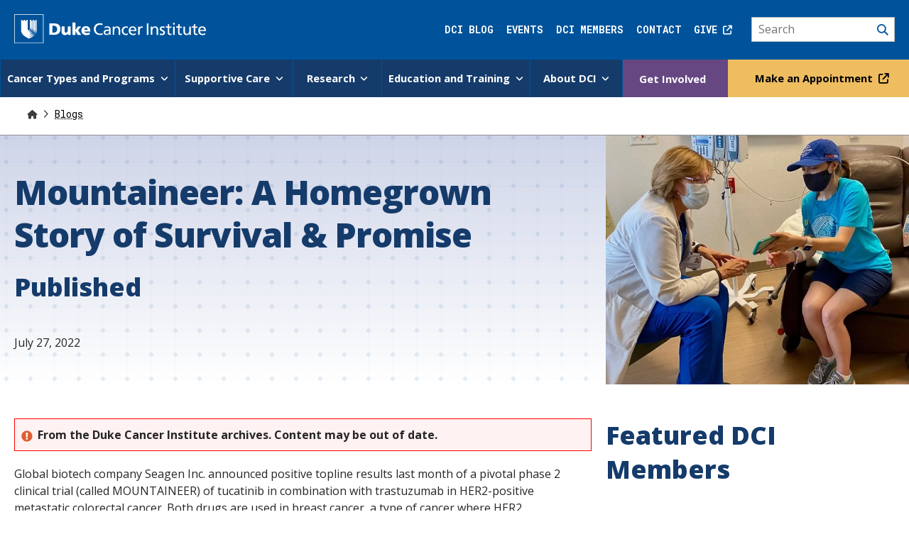

--- FILE ---
content_type: text/html; charset=UTF-8
request_url: https://www.dukecancerinstitute.org/blogs/mountaineer-homegrown-story-survival-promise
body_size: 16149
content:
<!DOCTYPE html>
<html lang="en" dir="ltr" prefix="og: https://ogp.me/ns#">
  <head>
    <meta charset="utf-8" />
<meta name="description" content="Associate Professor of Medicine and GI oncologist John Strickler, MD, and team&#039;s milestone work on the clinical trial &quot;MOUNTAINEER&quot; has led to the first FDA-approved treatment regimen for patients with HER2+ metastatic colorectal cancer." />
<link rel="canonical" href="https://www.dukecancerinstitute.org/blogs/mountaineer-homegrown-story-survival-promise" />
<meta property="og:site_name" content="Duke Cancer Institute" />
<meta property="og:url" content="https://www.dukecancerinstitute.org/blogs/mountaineer-homegrown-story-survival-promise" />
<meta property="og:title" content="Mountaineer: A Homegrown Story of Survival &amp; Promise" />
<meta name="Generator" content="Drupal 10 (https://www.drupal.org)" />
<meta name="MobileOptimized" content="width" />
<meta name="HandheldFriendly" content="true" />
<meta name="viewport" content="width=device-width, initial-scale=1.0" />
<link rel="icon" href="/themes/custom/dci/favicon.ico" type="image/vnd.microsoft.icon" />

    <title>Mountaineer: A Homegrown Story of Survival &amp; Promise | Duke Cancer Institute</title>

    <link rel="preconnect" href="https://fonts.googleapis.com">
    <link rel="preconnect" href="https://fonts.gstatic.com" crossorigin>
    <link rel="preload" as="style" href="https://fonts.googleapis.com/css2?family=Roboto+Mono:wght@300..700&display=swap" onload="this.onload=null;this.rel='stylesheet'">
    <link rel="preload" as="style" href="https://fonts.googleapis.com/css2?family=Open+Sans:wght@400..800&display=swap" onload="this.onload=null;this.rel='stylesheet'">
    <link rel="preload" as="style" media="all" href="https://alertbar.oit.duke.edu/sites/all/themes/blackwell/css/alert.css">

    <link rel="preload" as="image" href="/themes/custom/dci/images/checkerboard-lattice.svg" type="image/svg+xml">

    <link rel="stylesheet" media="all" href="/sites/default/files/css/css_W32JIb80mh_OAjDwVnIHkb8YCt4kyn12F6y9ohne_BY.css?delta=0&amp;language=en&amp;theme=dci&amp;include=eJxFi1sOgzAMBC8UkSNZTuKCW-ch26ng9qUVqH8zu5pE7qRgPTMK2IbKbYU03XuzaH7I6SF3pVh0DpQFn7iHkjmu0hPKF-H3Y6nc4ErgQYF2P_F1h5cGrkP7mwrUKc5gJJQ9crUwUHFVHJvdzX9ZZhszCdtGJdhhTjUmNPoA6lZMLQ" />
<link rel="stylesheet" media="all" href="/sites/default/files/css/css_rb3la_mX56sUId3QVVLT8D_dCEnZ3LzDbh4D6c0IwEY.css?delta=1&amp;language=en&amp;theme=dci&amp;include=eJxFi1sOgzAMBC8UkSNZTuKCW-ch26ng9qUVqH8zu5pE7qRgPTMK2IbKbYU03XuzaH7I6SF3pVh0DpQFn7iHkjmu0hPKF-H3Y6nc4ErgQYF2P_F1h5cGrkP7mwrUKc5gJJQ9crUwUHFVHJvdzX9ZZhszCdtGJdhhTjUmNPoA6lZMLQ" />
<link rel="stylesheet" media="all" href="https://alertbar.oit.duke.edu/sites/all/themes/blackwell/css/alert.css" defer async />

    <script type="application/json" data-drupal-selector="drupal-settings-json">{"path":{"baseUrl":"\/","pathPrefix":"","currentPath":"node\/3393","currentPathIsAdmin":false,"isFront":false,"currentLanguage":"en","isloggedin":false},"pluralDelimiter":"\u0003","suppressDeprecationErrors":true,"gtag":{"tagId":"","consentMode":false,"otherIds":[],"events":[],"additionalConfigInfo":[]},"ajaxPageState":{"libraries":"[base64]","theme":"dci","theme_token":null},"ajaxTrustedUrl":[],"gtm":{"tagId":null,"settings":{"data_layer":"dataLayer","include_classes":false,"allowlist_classes":"","blocklist_classes":"","include_environment":false,"environment_id":"","environment_token":""},"tagIds":["GTM-TS7F5XWZ"]},"improved_multi_select":{"selectors":["select#edit-field-topics","select#edit-field-oncology-group-override"],"filtertype":"partial","placeholder_text":"","orderable":false,"js_regex":false,"groupresetfilter":false,"remove_required_attr":false,"buttontext_add":"\u003E","buttontext_addall":"\u00bb","buttontext_del":"\u003C","buttontext_delall":"\u00ab","buttontext_moveup":"Move up","buttontext_movedown":"Move down"},"data":{"extlink":{"extTarget":true,"extTargetAppendNewWindowDisplay":false,"extTargetAppendNewWindowLabel":"(opens in a new window)","extTargetNoOverride":true,"extNofollow":true,"extTitleNoOverride":false,"extNoreferrer":true,"extFollowNoOverride":true,"extClass":"ext","extLabel":"","extImgClass":false,"extSubdomains":false,"extExclude":"","extInclude":"","extCssExclude":"","extCssInclude":"","extCssExplicit":"","extAlert":false,"extAlertText":"This link will take you to an external web site. We are not responsible for their content.","extHideIcons":false,"mailtoClass":"0","telClass":"0","mailtoLabel":"(link sends email)","telLabel":"(link is a phone number)","extUseFontAwesome":true,"extIconPlacement":"append","extPreventOrphan":false,"extFaLinkClasses":"fa fa-external-link","extFaMailtoClasses":"fa fa-envelope-o","extAdditionalLinkClasses":"","extAdditionalMailtoClasses":"","extAdditionalTelClasses":"","extFaTelClasses":"fa fa-phone","allowedDomains":null,"extExcludeNoreferrer":""}},"social_media_share_items":[{"media_uri":"","social_media_type":"facebook","name":"Facebook","aria_label":"Share to Facebook","social_media_url":{"uri":"https:\/\/www.facebook.com\/sharer\/sharer.php","target":"_blank"}},{"media_uri":"","social_media_type":"x","name":"Twitter","aria_label":"Share to X","social_media_url":{"uri":"http:\/\/twitter.com\/intent\/tweet","target":"_blank"}},{"media_uri":"","social_media_type":"linkedin","name":"Linkedin","aria_label":"Share to Linkedin","social_media_url":{"uri":"https:\/\/www.linkedin.com\/sharing\/share-offsite\/","target":"_blank"}}],"page_url":"\/blogs\/mountaineer-homegrown-story-survival-promise","page_title":"Mountaineer: A Homegrown Story of Survival \u0026 Promise ","banner":{"headline":null,"button_text":null,"button_url":null,"overview":"","background_color":"","publish_banner":null,"button_exists":false,"text_color_black":false,"icon":"fa fa-exclamation-triangle","phone_number_text":null},"user":{"uid":0,"permissionsHash":"5ce79c457d6a97e45e43bf0cbd47d28b4be2465ddf42de474611140cf9abae0d"}}</script>
<script src="/sites/default/files/js/js_PdYgg5S9H8QosdRFpJ3SZIGMmyadeed9g-K0nunX_N8.js?scope=header&amp;delta=0&amp;language=en&amp;theme=dci&amp;include=eJxdjkEOwyAMBD9EwpOQIZbr1mBkTJT-vlGUS3pZzexeNqM7WhpaGCSNFxg3Snm6axuxaP8uZZph82WahIKC2ea53BC2wjGL0tKB8DISzSAXuvYGe8DDhdsnbjY7yHprIFUSTA4U6Yx_X-ENx7OsgWs33XFLdYpzGueN4pHr-AHogE4M"></script>
<script src="/modules/contrib/google_tag/js/gtag.js?t6yah1"></script>
<script src="/modules/contrib/google_tag/js/gtm.js?t6yah1"></script>

      </head>
  <body>
        <a href="#main-content" class="visually-hidden focusable">
      Skip to main content
    </a>
    <noscript><iframe src="https://www.googletagmanager.com/ns.html?id=GTM-TS7F5XWZ"
                  height="0" width="0" style="display:none;visibility:hidden"></iframe></noscript>

    <div class="visually-hidden" role="region" aria-label="header"><h1>Duke Cancer Institute</h1></div>
      <div class="dialog-off-canvas-main-canvas" data-off-canvas-main-canvas>
    <div class="layout-container">

  


<header class="topnav" data-topnav>
	<div class="first-stripe">
		<div class="logo-holder">
			<a href="/">
				<img src="/themes/custom/dci/images/logo.svg" alt="Duke Cancer Institute Logo" />
			</a>
		</div>
		<div class="toplinks-and-search">
			<nav class="toplinks">
				<ul>
											<li>
						  														<a href="/blogs" >
								DCI Blog
							</a>
						</li>
											<li>
						  														<a href="/events" >
								Events
							</a>
						</li>
											<li>
						  														<a href="/dci-members" >
								DCI Members
							</a>
						</li>
											<li>
						  														<a href="/contact-us" >
								Contact
							</a>
						</li>
											<li>
						  																													<a href="https://www.gifts.duke.edu/dci?technique_code=CCCWBDNN"  class="give">
								Give
							</a>
						</li>
									</ul>
			</nav>
			<form class="search-form desktop-search" id="DesktopTopnavSearch"tabindex="0" aria-label="Search">
				<input aria-label="Search" id="search-input" type="search" placeholder="Search" />
				<button type="submit">
					<svg viewbox="0 0 18 18" xmlns="http://www.w3.org/2000/svg" fill="none">
						<title>Search Icon</title>
						<path fill="#00539B" fill-rule="evenodd" d="m18 16.593-5.12-5.119a7.162 7.162 0 1 0-1.407 1.407L16.594 18 18 16.593Zm-5.665-9.431a5.173 5.173 0 1 1-10.346 0 5.173 5.173 0 0 1 10.346 0Z" clip-rule="evenodd"/></svg>
					</svg>
				</button>
			</form>
		</div>
		<div class="hamburger-button-holder">
			<button id="HamburgerToggle" aria-expanded="false" aria-controls="HamburgerMenu">
				<span>MENU</span>
			</button>
		</div>
	</div>
	<nav role="navigation" class="second-stripe" id="HamburgerMenu" aria-label="main-menu">
		<form class="search-form mobile-search" id="MobileTopnavSearch">
			<input aria-label="Search" id="search-input-mob" type="search" placeholder="Search" />
			<button type="submit">
				<svg viewbox="0 0 18 18" xmlns="http://www.w3.org/2000/svg" fill="none">
					<title>Search Icon</title>
					<path fill="#00539B" fill-rule="evenodd" d="m18 16.593-5.12-5.119a7.162 7.162 0 1 0-1.407 1.407L16.594 18 18 16.593Zm-5.665-9.431a5.173 5.173 0 1 1-10.346 0 5.173 5.173 0 0 1 10.346 0Z" clip-rule="evenodd"/></svg>
				</svg>
			</button>
		</form>
		<div class="primary-links">
							
                									
													<div data-parentlink-id=0 class="link-group" style="flex-basis:18.75ch">
												<button class="dropdown-trigger primary-action " expand="Cancer Types and Programs" aria-expanded="false" aria-controls="TopnavDropdown-CancerTypesandPrograms">
							<span>Cancer Types and Programs</span>
						</button>

												<div class="group-header">
							<span>Cancer Types and Programs</span>
						</div>

																			<div class="dropdown single-group" id="TopnavDropdown-CancerTypesandPrograms">
							<ul>
							  																											<li   >
										<a href="/center/preston-robert-tisch-brain-tumor-center" >Primary Brain Cancer</a>
									</li>
																																			<li   >
										<a href="/center/duke-center-brain-and-spine-metastasis" >Brain and Spine Metastasis</a>
									</li>
																																			<li   >
										<a href="/cancer-types/breast-cancer" >Breast Cancer</a>
									</li>
																																			<li   >
										<a href="/cancer-types/endocrine-neoplasia" >Endocrine Neoplasia</a>
									</li>
																																			<li   >
										<a href="/cancer-types/gastrointestinal-cancer" >Gastrointestinal Cancer</a>
									</li>
																																			<li   >
										<a href="/cancer-types/gynecologic-cancer" >Gynecologic Cancer</a>
									</li>
																																			<li   >
										<a href="/cancer-types/head-and-neck-cancer" >Head and Neck Cancer</a>
									</li>
																																			<li   >
										<a href="/cancer-types/hematologic-malignancies-and-cellular-therapy" >Hematologic Malignancies and Cellular Therapy</a>
									</li>
																																			<li   >
										<a href="/center/center-cancer-immunotherapy" >Immunotherapy</a>
									</li>
																																			<li   >
										<a href="/cancer-types/melanoma-and-advanced-skin-cancers" >Melanoma and Advanced Skin Cancers</a>
									</li>
																																			<li   >
										<a href="/center/molecular-tumor-board-precision-cancer-medicine" >Molecular Tumor Board</a>
									</li>
																																																						<li  target="_self"  >
										<a href="https://www.dukecancerinstitute.org/oncologic-reconstructive-surgery"  target="_self">Oncologic Reconstructive Surgery</a>
									</li>
																																																						<li  target="_self"  >
										<a href="https://www.dukecancerinstitute.org/cancer-types/pancreatic-cancer"  target="_self">Pancreatic Cancer</a>
									</li>
																																			<li   >
										<a href="/cancer-types/pediatric-cancers" >Pediatric Cancers</a>
									</li>
																																			<li   >
										<a href="/center/center-prostate-and-urologic-cancers" >Prostate and Urologic Cancers</a>
									</li>
																																			<li   >
										<a href="/center/duke-sarcoma-center" >Sarcoma</a>
									</li>
																																			<li   >
										<a href="/cancer-types/thoracic-cancer" >Thoracic Cancer</a>
									</li>
																																																						<li  target="_self"  >
										<a href="https://www.dukecancerinstitute.org/thyroid-cancer"  target="_self">Thyroid Cancer</a>
									</li>
															</ul>
							</div>
						
					</div>
															
                									
													<div data-parentlink-id=1 class="link-group" style="flex-basis:11.25ch">
												<button class="dropdown-trigger primary-action " expand="Supportive Care" aria-expanded="false" aria-controls="TopnavDropdown-SupportiveCare">
							<span>Supportive Care</span>
						</button>

												<div class="group-header">
							<span>Supportive Care</span>
						</div>

																			<div class="dropdown single-group" id="TopnavDropdown-SupportiveCare">
							<ul>
							  																											<li   >
										<a href="/center/supportive-care-and-survivorship-center" >Supportive Care and Survivorship Center</a>
									</li>
															</ul>
							</div>
						
					</div>
															
                									
													<div data-parentlink-id=2 class="link-group" style="flex-basis:6ch">
												<button class="dropdown-trigger primary-action " expand="Research" aria-expanded="false" aria-controls="TopnavDropdown-Research">
							<span>Research</span>
						</button>

												<div class="group-header">
							<span>Research</span>
						</div>

																			<div class="dropdown single-group" id="TopnavDropdown-Research">
							<ul>
							  																											<li   >
										<a href="/research/cancer-registry" >Cancer Registry</a>
									</li>
																																			<li   >
										<a href="/clinical-trials" >Clinical Trials</a>
									</li>
																																			<li   >
										<a href="/research-programs" >Research Programs</a>
									</li>
																																			<li   >
										<a href="/research/shared-resources" >Shared Resources</a>
									</li>
															</ul>
							</div>
						
					</div>
															
                									
													<div data-parentlink-id=3 class="link-group" style="flex-basis:16.5ch">
												<button class="dropdown-trigger primary-action " expand="Education and Training" aria-expanded="false" aria-controls="TopnavDropdown-EducationandTraining">
							<span>Education and Training</span>
						</button>

												<div class="group-header">
							<span>Education and Training</span>
						</div>

																			<div class="dropdown single-group" id="TopnavDropdown-EducationandTraining">
							<ul>
							  																											<li   >
										<a href="/cancer-research-training-and-education-coordination" >Office of Cancer Research Training and Education Coordination</a>
									</li>
															</ul>
							</div>
						
					</div>
															
                									
													<div data-parentlink-id=4 class="link-group" style="flex-basis:6.75ch">
												<button class="dropdown-trigger primary-action " expand="About DCI" aria-expanded="false" aria-controls="TopnavDropdown-AboutDCI">
							<span>About DCI</span>
						</button>

												<div class="group-header">
							<span>About DCI</span>
						</div>

																			<div class="dropdown single-group" id="TopnavDropdown-AboutDCI">
							<ul>
							  																											<li   >
										<a href="/about-dci" >DCI Overview</a>
									</li>
																																			<li   >
										<a href="/dci-members" >DCI Members</a>
									</li>
																																			<li   >
										<a href="/about-dci/nursing" >Nursing</a>
									</li>
																																			<li   >
										<a href="/about-dci?tab=Careers" >Careers</a>
									</li>
																																			<li   >
										<a href="/community-outreach-engagement-and-equity" >Community Outreach and Engagement</a>
									</li>
																																																						<li  class="mobile-only"  >
										<a href="/contact-us"  class="mobile-only">Contact</a>
									</li>
																																																						<li  class="mobile-only"  >
										<a href="/blogs"  class="mobile-only">DCI blog</a>
									</li>
																																																						<li  class="mobile-only"  >
										<a href="/events"  class="mobile-only">Events</a>
									</li>
															</ul>
							</div>
						
					</div>
															
                									
													<div data-parentlink-id=5 class="link-group" style="flex-basis:9ch">
												<button class="dropdown-trigger primary-action donate" expand="Get Involved" aria-expanded="false" aria-controls="TopnavDropdown-GetInvolved">
							<span>Get Involved</span>
						</button>

												<div class="group-header">
							<span>Get Involved</span>
						</div>

																			<div class="dropdown single-group" id="TopnavDropdown-GetInvolved">
							<ul>
							  																											<li   >
										<a href="/give-duke-cancer-institute" >Giving Opportunities</a>
									</li>
																																			<li   >
										<a href="/give-duke-cancer-institute?tab=events" >Benefits and Special Events</a>
									</li>
																																			<li   >
										<a href="/give-duke-cancer-institute/breakthroughs" >Breakthroughs Magazine</a>
									</li>
															</ul>
							</div>
						
					</div>
															
                									
													<div data-parentlink-id=6 class="link-no-dropdown" style="flex-basis:22.325ch">
					  						<a href="https://www.dukehealth.org/treatments/cancer" class="primary-action appointment"  >
							Make an Appointment
						</a>
					</div>
									</div>
	</nav>
	<div class="coversheet" id="HamburgerCloth"></div>
</header>
        






  

  

  <main role="main">
    <a id="main-content" tabindex="-1"></a>
    <div class="layout-content">
        <div data-drupal-messages-fallback class="hidden"></div>

 
  


<div class="blog-outer-scroll-bar">
    <div class="blog-inner-scroll-bar" id="blog-scroll-progress"></div>
</div>

<article class="content blog-page">
    

  <nav class="breadcrumbs" role="navigation" aria-label="Breadcrumbs navigation">
    <ul class="breadcrumb-container">
          <li class="breadcrumb-item">
                <a aria-label=Home class="breadcrumb-home-link" href="/"><span class="breadcrumb-home-icon fa fa-home"></span></a>
              </li>
          <li class="breadcrumb-item">
                  <a href="/blogs">Blogs</a>
              </li>
        </ul>
  </nav>


        <header class="with-img">
        <div class="contents">
            <div class="media-image">
    
  <div class="media-image">
      <picture>
                  <source srcset="/sites/default/files/styles/sidebar_image_986/public/2023-08/Blog_ElleAndLeighanne2.webp?itok=SXcR1BkL 1x" media="(min-width: 1200px)" type="image/webp" width="986" height="651"/>
              <source srcset="/sites/default/files/styles/sidebar_image_986/public/2023-08/Blog_ElleAndLeighanne2.webp?itok=SXcR1BkL 1x" media="(min-width: 961px) and (max-width: 1199px)" type="image/webp" width="986" height="651"/>
              <source srcset="/sites/default/files/styles/sidebar_image_986/public/2023-08/Blog_ElleAndLeighanne2.webp?itok=SXcR1BkL 1x" media="(min-width: 768px) and (max-width: 960px)" type="image/webp" width="986" height="651"/>
              <source srcset="/sites/default/files/styles/hero_image_sm/public/2023-08/Blog_ElleAndLeighanne2.webp?itok=ZYW9aScd 1x" media="(min-width: 576px) and (max-width: 767px)" type="image/webp" width="767" height="507"/>
              <source srcset="/sites/default/files/styles/hero_image_xs/public/2023-08/Blog_ElleAndLeighanne2.webp?itok=IlkPkJAw 1x" media="(max-width: 575px)" type="image/webp" width="575" height="380"/>
              <source srcset="/sites/default/files/styles/sidebar_image_986/public/2023-08/Blog_ElleAndLeighanne2.jpg?itok=SXcR1BkL 1x" media="(min-width: 1200px)" type="image/jpeg" width="986" height="651"/>
              <source srcset="/sites/default/files/styles/sidebar_image_986/public/2023-08/Blog_ElleAndLeighanne2.jpg?itok=SXcR1BkL 1x" media="(min-width: 961px) and (max-width: 1199px)" type="image/jpeg" width="986" height="651"/>
              <source srcset="/sites/default/files/styles/sidebar_image_986/public/2023-08/Blog_ElleAndLeighanne2.jpg?itok=SXcR1BkL 1x" media="(min-width: 768px) and (max-width: 960px)" type="image/jpeg" width="986" height="651"/>
              <source srcset="/sites/default/files/styles/hero_image_sm/public/2023-08/Blog_ElleAndLeighanne2.jpg?itok=ZYW9aScd 1x" media="(min-width: 576px) and (max-width: 767px)" type="image/jpeg" width="767" height="507"/>
              <source srcset="/sites/default/files/styles/hero_image_xs/public/2023-08/Blog_ElleAndLeighanne2.jpg?itok=IlkPkJAw 1x" media="(max-width: 575px)" type="image/jpeg" width="575" height="380"/>
                  <img loading="lazy" width="986" height="651" src="/sites/default/files/styles/sidebar_image_986/public/2023-08/Blog_ElleAndLeighanne2.jpg?itok=SXcR1BkL" alt="At left, clinical trial nurse Leighanne Hartman has a white labcoat and mask on. Elle Charnisky in a baseball cap and t-shirt is showing her photos while receiving a chemotherapy infusion." />

  </picture>


</div><span class="caption">
  Leighanne Hartman, MSN, RN, AGNP-C, CHPN, CCRC, the clinical research nurse assigned to the MOUNTAINEER trial on day one (2017) made a special trip to see Elle at her infusion appointment on June 10, 2021. It had been over two years since they’d last seen each other and they had a lot to catch up on — new dogs, growing kids,  and summer plans. For Hartman, the experience of working on MOUNTAINEER for two years and meeting Elle inspired a career change. In 2019, she went back to school to earn nurse practitioner certification so she could engage with more hands-on patient care.“Upon first meeting Elle, she gave off such a positive attitude, exuding optimism, while calling on her faith to sustain her. I was in awe of Elle’s determination to live her life, resolute in finding a treatment to prolong her life and put her cancer in remission,” said Hartman, who now works on Unit 9300, an inpatient unit for critically ill cancer patients.
</span>
 
</div>
            <div class="title-wrap"><h1><span>Mountaineer: A Homegrown Story of Survival &amp; Promise </span>
</h1>
            <div class="updated-date">
            <h2>Published</h2>
                            <time>July 27, 2022</time>
                    </div>
        </div>
        </div>
    </header>

    <div class="contents blog-full-layout">
        <div class="components">

                            <div class="lastUpdatedDate archived-msg">
                    <p><img alt="archive alert" src="/themes/custom/dci/images/archive-alert.png" loading="lazy"><span>From the Duke Cancer Institute archives. Content may be out of date.
                    </span></p>
                </div>
            
              

 
  <section  class="paragraph basic-text paragraph--type--basic-text paragraph--view-mode--default no-header"> 
    <div class="content basic-text-content">  
              <p>Global biotech company Seagen Inc. announced positive topline results last month of a pivotal phase 2 clinical trial (called MOUNTAINEER) of tucatinib in combination with trastuzumab in HER2-positive metastatic colorectal cancer. Both drugs are used in breast cancer, a type of cancer where HER2 amplification is common. HER2 amplification is uncommon, however, in colorectal cancer.</p>
<p><span>The idea to test these drugs in HER2-positive colorectal cancer patients was initiated by Duke Cancer Institute GI oncologist and co-leader of DCI's </span><a href="http://dukecancerinstitute.org/precision-cancer-medicine-and-investigational-therapeutics-pcmit"><span><u>Precision Cancer Medicine and Investigational Therapeutics Research Program</u></span></a><span><u>,</u> John Strickler, MD, who first reached out to Seagen (then Cascadian Therapeutics and the maker of tucatinib) around 2015.</span></p>
<p><span>On August 8, 2017, the first patient nationwide to be accrued — Elle Charnisky — began the trial at DCI.</span></p>
<p><span>Now a 5-year metastatic colorectal cancer survivor, Charnisky is still going strong and most recently shared her story at the DCI 50th Anniversary celebration held on April 14, 2022.</span></p>
<p>Strickler will present the full data at the European Society for Medical Oncology (ESMO) World Congress on Gastrointestinal Cancer in Barcelona, Spain — to be held June 29 through July 2, 2022. According to Seagen, "data from this trial will form the basis of a planned supplemental New Drug Application to the FDA under the FDA’s Accelerated Approval Program."</p>
<hr>


    </div>
  </section>

  

 
  <section  class="paragraph basic-text paragraph--type--basic-text paragraph--view-mode--default has-header"> 
    <div class="content basic-text-content">  
              <h2>  UPDATE (January 19, 2023): FDA Approval
</h2>
              <p>Associate Professor of Medicine and GI oncologist John Strickler, MD, and team's milestone work on the clinical trial "MOUNTAINEER" has led to the first <a href="https://www.fda.gov/drugs/resources-information-approved-drugs/fda-grants-accelerated-approval-tucatinib-trastuzumab-colorectal-cancer">FDA-approved treatment regimen</a> for patients with HER2+ metastatic colorectal cancer. Tucatinib (Tukysa, Seagen Inc.), in combination with trastuzumab for RAS wild-type HER2-positive unresectable or metastatic colorectal cancer that has progressed following fluoropyrimidine-, oxaliplatin-, and irinotecan-based chemotherapy, was granted accelerated approval.</p>
<p>Strickler is <span><span>co-leader of DCI's <span><span><span><span><span><a href="http://dukecancerinstitute.org/precision-cancer-medicine-and-investigational-therapeutics-pcmit">Precision Cancer Medicine and Investigational Therapeutics Research Program</a>.</span></span></span></span></span></span></span></p>
<hr>


    </div>
  </section>

  

 
  <section  class="paragraph basic-text paragraph--type--basic-text paragraph--view-mode--default has-header"> 
    <div class="content basic-text-content">  
              <h2>  READ MORE about Elle&#039;s Journey and the History of Mountaineer
</h2>
            
    </div>
  </section>

  
  
      <section  class="paragraph call-to-attention paragraph--type--call-to-action paragraph--view-mode--default">
      <div class="content cta-card cta-card-with-image">
                  <div class="cta-image">
            <div class="media-image">
    
  <div class="media-image">
    <img loading="lazy" src="/sites/default/files/styles/large/public/2023-08/Blog_ElleCharniskySurvivor2.jpg?itok=6NaJYtNd" width="600" height="396" alt="Elle Charnisky wears a ponytail and a blue cap with &#039;Survivor&#039; printed on the back of her t-shirt stand in a rooftop garden overlooking Duke campus." />



</div><span class="caption">
  SURVIVOR Colorectal cancer survivor Elle Charnisky, 41, finds respite in the Bernstein Family Garden. The rooftop garden is accessible from the Oncology Treatment Center waiting room (Duke Cancer Center Level 4, June 10, 2021, photo by Julie Poucher Harbin)
</span>
 
</div>
          </div>
                          <div class="cta-text">
                                      <div class="cta-description">  <p>In 2017, Elle Charnisky, then a 37-year-old mother of two children under five, had 7 months to live. She was nearly out of options.</p>

</div>
                                                      <a aria-label="HERstory: Young Mom with Rectal Cancer Gets a Third Chance of " href="/blogs/herstory-young-mom-rectal-cancer-gets-third-chance" target="">
                  HERstory: Young Mom with Rectal Cancer Gets a Third Chance
                </a>
                                    </div>
              </div>
    </section>
  
  
  
      <section  class="paragraph call-to-attention paragraph--type--call-to-action paragraph--view-mode--default">
      <div class="content cta-card cta-card-with-image">
                  <div class="cta-image">
            <div class="media-image">
    
  <div class="media-image">
    <img loading="lazy" src="/sites/default/files/styles/large/public/2023-08/Blog_ElleCharniskyAndCareTeamAatDCI50thCelebration2022.jpg?itok=6_tjNC0p" width="600" height="427" alt="Seven DCI Team Members in scrubs and labcoats stand with Elle Charnisky on stage in front of a DCI 50th Anniversary banner." />



</div><span class="caption">
  Elle Charnisky (in a black &amp; white shirt at center) and her care team celebrate her survival at Duke Cancer Institute&#039;s 50th Anniversary commemoration, held on the lawn of Duke Cancer Center on April 14, 2022. (photo by Drawbridge Media)
</span>
 
</div>
          </div>
                          <div class="cta-text">
                          <h3 class="cta-heading">  In Her Own Words, April 2022
</h3>
                                      <div class="cta-description">  <p><span><span><span>"When we sat down in the office of Dr. John Strickler, who is truly one in a million, we had a sense that our lives were never going to be the same... "</span></span></span></p>

</div>
                                                      <a aria-label="At DCI 50th, the Sounds of Hope of   In Her Own Words, April 2022
" href="https://dukecancerinstitute.org/news/dci-50th-sounds-hope" target="">
                  At DCI 50th, the Sounds of Hope
                </a>
                                    </div>
              </div>
    </section>
  


            <div class="footer-content">
                                <div class="author-topics-wrapper">
                                            <div>
                            <h2>Written By</h2>
                            <div class="members"><div class="blog-author archive-featured-member-container">
                    
    <article class="content member member--featured">
        <div class="member-image" data-alt="Headshot of Julie Poucher Harbin">
                                
  <div class="media-image">
    <img loading="lazy" src="/sites/default/files/styles/home_small_cards/public/2023-07/JulieHarbinNew%202.jpg?itok=FDh0YMpS" width="173" height="173" alt="Headshot of Julie Poucher Harbin" />



</div>
 

                    </div>
        <div class="member-text">
            <p class="member-title text-only">
                Julie Poucher Harbin
            </p>
            <p class="member-role">Senior Writer, Duke Cancer Institute</p>
            
                    </div>
    </article>

    </div></div>
                        </div>
                    
                                        <div>
                        <h2>Topics</h2>
                        <ul class="topics">
                                                                                                <li><a href="/blogs?f[0]=categories:36">Gastrointestinal Cancer</a></li>
                                                                    <li><a href="/blogs?f[0]=categories:39">Colorectal Cancer</a></li>
                                                                    <li><a href="/blogs?f[0]=categories:24">Clinical Trials</a></li>
                                                                                    </ul>
                    </div>
                                    </div>
                
                                <div class="share-container">
                    <h2 class="show-mobile">Share</h2>
                    


<div style="display: none">
    <link rel="preload" href="/modules/contrib/better_social_sharing_buttons/assets/dist/sprites/social-icons--square.svg" as="image" type="image/svg+xml" crossorigin="anonymous" />
</div>
<div class="social-sharing-buttons">

        
            <h2 class="show-desktop">Share This Page</h2>
        <div class="social-sharing-buttons-left ">
                                                            
                                        <a href="https://www.facebook.com/sharer/sharer.php?u=https://www.dukecancerinstitute.org/blogs/mountaineer-homegrown-story-survival-promise&amp;title=Mountaineer: A Homegrown Story of Survival &amp; Promise " target="_blank" title="Share to Facebook" aria-label="Share to Facebook" class="social-sharing-buttons__button share-facebook" rel="noopener">
                                                  <span class="" aria-label="blue_facebook icon" alt="blue_facebook icon" role="img" >
    <svg width="20" height="20" viewBox="0 0 20 20" fill="none" xmlns="http://www.w3.org/2000/svg">
<path d="M20 10.0607C20 4.504 15.5233 0 10 0C4.47667 0 0 4.504 0 10.0607C0 15.0833 3.656 19.2453 8.43733 20V12.9693H5.89867V10.06H8.43733V7.844C8.43733 5.32267 9.93 3.92933 12.2147 3.92933C13.308 3.92933 14.4533 4.126 14.4533 4.126V6.602H13.1913C11.9493 6.602 11.5627 7.378 11.5627 8.174V10.0607H14.336L13.8927 12.9687H11.5627V20C16.344 19.2453 20 15.0833 20 10.0607Z" fill="#fff"/>
</svg>
  </span>
                                    </a>
            
                        
                        
                        
                        
                        
                        
                        
                        
                        
                                                            
                        
                                        <a href="http://twitter.com/intent/tweet?text=Mountaineer: A Homegrown Story of Survival &amp; Promise +https://www.dukecancerinstitute.org/blogs/mountaineer-homegrown-story-survival-promise" target="_blank" title="Share to Twitter" aria-label="Share to X" class="social-sharing-buttons__button share-twitter x-icon" rel="noopener">
                                                  <span class="" aria-label="x-icon icon" alt="x-icon icon" role="img" >
    <svg role="img" width="1200" height="1227" viewBox="0 0 1200 1227" fill="none" xmlns="http://www.w3.org/2000/svg">
<title>Twitter</title>
<path d="M714.163 519.284L1160.89 0H1055.03L667.137 450.887L357.328 0H0L468.492 681.821L0 1226.37H105.866L515.491 750.218L842.672 1226.37H1200L714.137 519.284H714.163ZM569.165 687.828L521.697 619.934L144.011 79.6944H306.615L611.412 515.685L658.88 583.579L1055.08 1150.3H892.476L569.165 687.854V687.828Z" fill="white"/>
</svg>
  </span>
                                    </a>
            
                        
                        
                        
                        
                        
                        
                        
                        
                                                            
                        
                        
                        
                        
                                        <a href="https://www.linkedin.com/sharing/share-offsite/?url=https://www.dukecancerinstitute.org/blogs/mountaineer-homegrown-story-survival-promise" target="_blank" title="Share to Linkedin" aria-label="Share to Linkedin" class="social-sharing-buttons__button share-linkedin" rel="noopener">
                                                      <span class="" aria-label="blue_linkedin icon" alt="blue_linkedin icon" role="img" >
    <svg width="20" height="20" viewBox="0 0 20 20" fill="none" xmlns="http://www.w3.org/2000/svg">
<path d="M17.0409 17.0413H14.0776V12.4004C14.0776 11.2937 14.0578 9.86912 12.5363 9.86912C10.9929 9.86912 10.7567 11.0749 10.7567 12.3199V17.041H7.79336V7.49741H10.6382V8.80165H10.678C10.9627 8.31485 11.3741 7.91439 11.8684 7.64291C12.3627 7.37143 12.9214 7.23911 13.4849 7.26003C16.4884 7.26003 17.0422 9.23567 17.0422 11.8059L17.0409 17.0413ZM4.44969 6.19287C4.10957 6.19293 3.77706 6.09213 3.49422 5.90321C3.21139 5.71429 2.99094 5.44574 2.86073 5.13153C2.73051 4.81731 2.69638 4.47153 2.76268 4.13792C2.82897 3.80431 2.99271 3.49785 3.23317 3.2573C3.47363 3.01675 3.78002 2.8529 4.11359 2.78649C4.44716 2.72007 4.79293 2.75406 5.10719 2.88417C5.42144 3.01428 5.69006 3.23465 5.87907 3.51743C6.06808 3.8002 6.16901 4.13268 6.16907 4.47282C6.16911 4.69866 6.12466 4.92229 6.03827 5.13095C5.95189 5.33962 5.82527 5.52922 5.66561 5.68895C5.50595 5.84867 5.31638 5.97538 5.10775 6.06184C4.89913 6.1483 4.67552 6.19282 4.44969 6.19287ZM5.93137 17.0413H2.96491V7.49741H5.93137V17.0413ZM18.5183 0.00136263H1.47583C1.08901 -0.00300274 0.716265 0.146386 0.439533 0.416702C0.162802 0.687018 0.00472088 1.05614 0 1.44297V18.5567C0.00455931 18.9438 0.162547 19.3131 0.43927 19.5837C0.715992 19.8543 1.08882 20.004 1.47583 19.9999H18.5183C18.9061 20.0047 19.28 19.8555 19.5578 19.5849C19.8356 19.3143 19.9946 18.9445 20 18.5567V1.44174C19.9945 1.05414 19.8353 0.684596 19.5575 0.414287C19.2797 0.143978 18.9059 -0.00498453 18.5183 0.000127351" fill="#fff"/>
</svg>
  </span>
                                    </a>
            
                        
                        
                        
                        
                        
                                                            
                        
                        
                        
                        
                        
                        
                        
                        
                        
                                        <a href="mailto:?subject=Mountaineer: A Homegrown Story of Survival &amp; Promise &amp;body=https://www.dukecancerinstitute.org/blogs/mountaineer-homegrown-story-survival-promise" target="_blank" title="Share to Email" aria-label="Share to Email" class="social-sharing-buttons__button share-email" rel="noopener">
                                                  <span class="" aria-label="email_icon icon" alt="email_icon icon" role="img" >
    <svg xmlns="http://www.w3.org/2000/svg" width="20" height="20" viewBox="0 0 24 24"><path fill="#fff" d="M0 3v18h24v-18h-24zm6.623 7.929l-4.623 5.712v-9.458l4.623 3.746zm-4.141-5.929h19.035l-9.517 7.713-9.518-7.713zm5.694 7.188l3.824 3.099 3.83-3.104 5.612 6.817h-18.779l5.513-6.812zm9.208-1.264l4.616-3.741v9.348l-4.616-5.607z"/></svg>  </span>
                                    </a>
            
                </div>
    
            <h2 class="show-desktop">Print Page Or Copy Link Url</h2>
        <div class="social-sharing-buttons-right ">
                                                                                                                                                    <a href="javascript:window.print()" rel="" id="printlink" title="Print web page" aria-label="Print web page" class="share-print">
                                                  <span class="" aria-label="square-printer icon" alt="square-printer icon" role="img" >
    <!DOCTYPE svg PUBLIC "-//W3C//DTD SVG 1.1//EN" "http://www.w3.org/Graphics/SVG/1.1/DTD/svg11.dtd">

<!-- Uploaded to: SVG Repo, www.svgrepo.com, Transformed by: SVG Repo Mixer Tools -->
<svg fill="#fff" version="1.1" id="Ebene_1" xmlns="http://www.w3.org/2000/svg" xmlns:xlink="http://www.w3.org/1999/xlink" width="20px" height="20px" viewBox="0 0 64 64" enable-background="new 0 0 64 64" xml:space="preserve" transform="matrix(-1, 0, 0, 1, 0, 0)" stroke-width="1.28">

<g id="SVGRepo_bgCarrier" stroke-width="0"/>

<g id="SVGRepo_tracerCarrier" stroke-linecap="round" stroke-linejoin="round"/>

<g id="SVGRepo_iconCarrier"> <g> <path d="M2,54h12v8c0,1.104,0.896,2,2,2h32c1.104,0,2-0.896,2-2v-8h12c1.104,0,2-0.896,2-2V20c0-1.104-0.896-2-2-2H50V2 c0-1.104-0.896-2-2-2H16c-1.104,0-2,0.896-2,2v16H2c-1.104,0-2,0.896-2,2v32C0,53.104,0.896,54,2,54z M46,60H18V40h28V60z M18,4h28 v14H18V4z M4,22h12h32h12v28H50V38c0-1.104-0.896-2-2-2H16c-1.104,0-2,0.896-2,2v12H4V22z"/> <path d="M11.41,25.59c-0.74-0.75-2.08-0.75-2.82,0C8.21,25.96,8,26.47,8,27c0,0.52,0.21,1.04,0.59,1.42C8.96,28.79,9.47,29,10,29 s1.04-0.21,1.42-0.59C11.79,28.04,12,27.52,12,27C12,26.47,11.79,25.96,11.41,25.59z"/> <path d="M16,29c0.53,0,1.04-0.21,1.41-0.59C17.79,28.04,18,27.52,18,27s-0.21-1.04-0.59-1.42c-0.74-0.74-2.08-0.74-2.82,0.01 C14.21,25.96,14,26.47,14,27c0,0.52,0.21,1.04,0.59,1.42C14.96,28.79,15.47,29,16,29z"/> <path d="M42,44H22c-1.104,0-2,0.896-2,2s0.896,2,2,2h20c1.104,0,2-0.896,2-2S43.104,44,42,44z"/> <path d="M42,52H22c-1.104,0-2,0.896-2,2s0.896,2,2,2h20c1.104,0,2-0.896,2-2S43.104,52,42,52z"/> </g> </g>

</svg>  </span>
                                    </a>
            
                                                        
                                                                                                            
                <a href="javascript:void(0)" title="Copy page link" aria-label="Copy page link" class="btnCopy social-sharing-buttons__button share-copy">
                                                  <span class="" aria-label="copy_link icon" alt="copy_link icon" role="img" >
    <svg xmlns="http://www.w3.org/2000/svg" width="20" height="20" viewBox="0 0 512 512"><!--!Font Awesome Free 6.5.2 by @fontawesome - https://fontawesome.com License - https://fontawesome.com/license/free Copyright 2024 Fonticons, Inc.--><path fill="#fff" d="M326.6 185.4c59.7 59.8 58.9 155.7 .4 214.6-.1 .1-.2 .3-.4 .4l-67.2 67.2c-59.3 59.3-155.7 59.3-215 0-59.3-59.3-59.3-155.7 0-215l37.1-37.1c9.8-9.8 26.8-3.3 27.3 10.6 .6 17.7 3.8 35.5 9.7 52.7 2 5.8 .6 12.3-3.8 16.6l-13.1 13.1c-28 28-28.9 73.7-1.2 102 28 28.6 74.1 28.7 102.3 .5l67.2-67.2c28.2-28.2 28.1-73.8 0-101.8-3.7-3.7-7.4-6.6-10.3-8.6a16 16 0 0 1 -6.9-12.6c-.4-10.6 3.3-21.5 11.7-29.8l21.1-21.1c5.5-5.5 14.2-6.2 20.6-1.7a152.5 152.5 0 0 1 20.5 17.2zM467.5 44.4c-59.3-59.3-155.7-59.3-215 0l-67.2 67.2c-.1 .1-.3 .3-.4 .4-58.6 58.9-59.4 154.8 .4 214.6a152.5 152.5 0 0 0 20.5 17.2c6.4 4.5 15.1 3.8 20.6-1.7l21.1-21.1c8.4-8.4 12.1-19.2 11.7-29.8a16 16 0 0 0 -6.9-12.6c-2.9-2-6.6-4.9-10.3-8.6-28.1-28.1-28.2-73.6 0-101.8l67.2-67.2c28.2-28.2 74.3-28.1 102.3 .5 27.8 28.3 26.9 73.9-1.2 102l-13.1 13.1c-4.4 4.4-5.8 10.8-3.8 16.6 5.9 17.2 9 35 9.7 52.7 .5 13.9 17.5 20.4 27.3 10.6l37.1-37.1c59.3-59.3 59.3-155.7 0-215z"/></svg>  </span>
                                        <div class="social-sharing-buttons__popup">Copied to clipboard</div>
                </a>
                            </div>
    </div>
                </div>
                            </div>

                            <div class="related-content related-content-desktop">
                    <h2>Related News</h2>
                    <div class="related-grid">
<article class="content card blog-page blog--card">
  <a href=
              /blogs/duke-cancer-institute-announces-new-pancreatic-cancer-center
       >
    <div class="img-wrap">
                    <div class="media-image">
    
  <div class="media-image">
    <img loading="lazy" src="/sites/default/files/styles/blog_events_featured/public/Landing_Peter%20Allen%20pancreatic.jpg?itok=j9hwjQlK" width="710" height="426" alt="Peter Allen speaking with colleague" />



</div>
 
</div>
        
        <span class="event-type">
                      Article
                  </span>

    </div>
  </a>
    <div class="text-wrap">
      <div><h3> <a href=
              /blogs/duke-cancer-institute-announces-new-pancreatic-cancer-center
            ><span>Duke Cancer Institute Announces New Pancreatic Cancer Center</span>
</a> </h3>
                    <time>January 13, 2026</time>
                            <p class="blog--card-description">The Duke Cancer Institute (DCI) has launched a multidisciplinary pancreatic cancer center dedicated to delivering the highest level of care for patients with pancreatic cancer. The center is led by Executive Director Peter Allen, MD, and Deputy Directors Daniel Nussbaum, MD, and John Strickler, MD.The DCI Pancreatic Cancer Center seeks to improve long-term outcomes for patients with or at risk for pancreatic cancer through practice-changing research focusing on prevention, early detection, and treatment.&quot;While tremendous progress has been made in treating pancreatic cancer, we recognize that existing standard approaches are simply not good enough,&quot; Nussbaum said. &quot;The mission of the DCI Pancreatic Cancer Center is to leverage our clinical and research expertise in order to develop the next generation of therapies for this disease. Our goal is to offer our patients not only standard treatments, which are critically important, but also novel therapies that might improve their chance for cure.&quot;Areas of focus include expanding genomic and molecular targeted therapy options, developing the next generation of immunotherapy treatments, and creating novel early detection technologies for pre-malignant or early-stage pancreatic cancer.Patients will have access to innovative clinical trials and individualized treatment protocols through the center.&quot;The DCI Pancreatic Cancer Center unites scientists, clinical-investigators, and clinicians toward the shared goal of improving pancreatic cancer survival,&quot; Strickler said.</p>
              </div>

      <div class="news-outlet-cls">
        Duke Cancer Institute Blog
      </div>

    </div>
</article>

<article class="content card blog-page blog--card">
  <a href=
              https://www.dukehealth.org/blog/chemotherapy-pump-helps-people-metastatic-liver-cancer-live-longer
       >
    <div class="img-wrap">
                    <div class="media-image">
    
  <div class="media-image">
    <img loading="lazy" src="/sites/default/files/styles/blog_events_featured/public/blog_hai_surgery_1932x862.jpg?itok=kLlv1ao1" width="710" height="426" alt="Michael Lidsky, MD, and Justin Barr, MD, work to implant an HAI pump into a patient&#039;s abdominal wall." />



</div>
 
</div>
        
        <span class="event-type">
                      News Mention
                  </span>

    </div>
  </a>
    <div class="text-wrap">
      <div><h3> <a href=
              https://www.dukehealth.org/blog/chemotherapy-pump-helps-people-metastatic-liver-cancer-live-longer
            ><span>Chemotherapy Pump Can Treat Patients with Metastatic Colorectal Cancer to the Liver</span>
</a> </h3>
                    <time>December 29, 2025</time>
                      </div>

      <div class="news-outlet-cls">
        Duke Health
      </div>

    </div>
</article>
</div>
                </div>
            
        </div>

        <aside>
                        
            
                        <div>
                <h2>Featured DCI Members</h2>
                <div class="members"><div class="archive-featured-member-container">

<article class="content member member--featured">
    <div class="member-image"  data-alt="Headshot of John Strickler">
                    <div class="media-image">
    
  <div class="media-image">
    <img loading="lazy" src="/sites/default/files/styles/home_small_cards/public/member/John_Strickler_0482614.jpg?itok=dztdM8GU" width="173" height="173" alt="John Strickler" title="John Strickler" />



</div><span class="caption">
  John Strickler
</span>
 
</div>
            </div>
    <div class="member-text">
        <p class="member-title">
                            <a href=/dci-members/john-strickler>John Strickler</a>
                    </p>
                    <p class="member-role">  Professor of Medicine
</p>
                            </div>
</article>

</div></div>
            </div>
                    </aside>
    </div>
            <div class="related-content related-content-mobile">
            <h2>Related News</h2>
            <div class="related-grid">
<article class="content card blog-page blog--card">
  <a href=
              /blogs/duke-cancer-institute-announces-new-pancreatic-cancer-center
       >
    <div class="img-wrap">
                    <div class="media-image">
    
  <div class="media-image">
    <img loading="lazy" src="/sites/default/files/styles/blog_events_featured/public/Landing_Peter%20Allen%20pancreatic.jpg?itok=j9hwjQlK" width="710" height="426" alt="Peter Allen speaking with colleague" />



</div>
 
</div>
        
        <span class="event-type">
                      Article
                  </span>

    </div>
  </a>
    <div class="text-wrap">
      <div><h3> <a href=
              /blogs/duke-cancer-institute-announces-new-pancreatic-cancer-center
            ><span>Duke Cancer Institute Announces New Pancreatic Cancer Center</span>
</a> </h3>
                    <time>January 13, 2026</time>
                            <p class="blog--card-description">The Duke Cancer Institute (DCI) has launched a multidisciplinary pancreatic cancer center dedicated to delivering the highest level of care for patients with pancreatic cancer. The center is led by Executive Director Peter Allen, MD, and Deputy Directors Daniel Nussbaum, MD, and John Strickler, MD.The DCI Pancreatic Cancer Center seeks to improve long-term outcomes for patients with or at risk for pancreatic cancer through practice-changing research focusing on prevention, early detection, and treatment.&quot;While tremendous progress has been made in treating pancreatic cancer, we recognize that existing standard approaches are simply not good enough,&quot; Nussbaum said. &quot;The mission of the DCI Pancreatic Cancer Center is to leverage our clinical and research expertise in order to develop the next generation of therapies for this disease. Our goal is to offer our patients not only standard treatments, which are critically important, but also novel therapies that might improve their chance for cure.&quot;Areas of focus include expanding genomic and molecular targeted therapy options, developing the next generation of immunotherapy treatments, and creating novel early detection technologies for pre-malignant or early-stage pancreatic cancer.Patients will have access to innovative clinical trials and individualized treatment protocols through the center.&quot;The DCI Pancreatic Cancer Center unites scientists, clinical-investigators, and clinicians toward the shared goal of improving pancreatic cancer survival,&quot; Strickler said.</p>
              </div>

      <div class="news-outlet-cls">
        Duke Cancer Institute Blog
      </div>

    </div>
</article>

<article class="content card blog-page blog--card">
  <a href=
              https://www.dukehealth.org/blog/chemotherapy-pump-helps-people-metastatic-liver-cancer-live-longer
       >
    <div class="img-wrap">
                    <div class="media-image">
    
  <div class="media-image">
    <img loading="lazy" src="/sites/default/files/styles/blog_events_featured/public/blog_hai_surgery_1932x862.jpg?itok=kLlv1ao1" width="710" height="426" alt="Michael Lidsky, MD, and Justin Barr, MD, work to implant an HAI pump into a patient&#039;s abdominal wall." />



</div>
 
</div>
        
        <span class="event-type">
                      News Mention
                  </span>

    </div>
  </a>
    <div class="text-wrap">
      <div><h3> <a href=
              https://www.dukehealth.org/blog/chemotherapy-pump-helps-people-metastatic-liver-cancer-live-longer
            ><span>Chemotherapy Pump Can Treat Patients with Metastatic Colorectal Cancer to the Liver</span>
</a> </h3>
                    <time>December 29, 2025</time>
                      </div>

      <div class="news-outlet-cls">
        Duke Health
      </div>

    </div>
</article>
</div>
        </div>
    
                 <div class="last-review-container">
                <span class="last-reviewed-date">This page was reviewed
                    on 07/27/2022
                                            by
                        <div class="review-name-link">
                                                            <a href="/dci-members/john-strickler">
                                    John Strickler
                                </a>
                                                    </div>
                                    </span>
            </div>
        </article>



    </div>
  </main>

      

    <footer class="footer">
        <div class="footer-top">
            <div class="footer-logo-container">
                <img src="/themes/custom/dci/images/logo.svg" alt="Duke Cancer Institute">
            </div>
            <div class="footer-social-container">
                                                            <a class="facebook-icon" href="https://www.facebook.com/DukeCancerInstitute/" target="_blank" title="Facebook" aria-label="Visit us on Facebook">
                                                                  <span class="" aria-label="facebook-icon icon" alt="facebook-icon icon" role="img" >
    <svg role="img" viewBox="0 0 24 24" xmlns="http://www.w3.org/2000/svg"><title>Facebook</title><path d="M24 12.073c0-6.627-5.373-12-12-12s-12 5.373-12 12c0 5.99 4.388 10.954 10.125 11.854v-8.385H7.078v-3.47h3.047V9.43c0-3.007 1.792-4.669 4.533-4.669 1.312 0 2.686.235 2.686.235v2.953H15.83c-1.491 0-1.956.925-1.956 1.874v2.25h3.328l-.532 3.47h-2.796v8.385C19.612 23.027 24 18.062 24 12.073z"/></svg>  </span>
                                                    </a>
                                            <a class="instagram" href="https://www.instagram.com/dukecancerinstitute" target="_blank" title="Instagram" aria-label="Visit us on Instagram">
                                                                  <span class="" aria-label="instagram icon" alt="instagram icon" role="img" >
    <svg role="img" xmlns="http://www.w3.org/2000/svg" width="64" height="64" shape-rendering="geometricPrecision" text-rendering="geometricPrecision" image-rendering="optimizeQuality" fill-rule="evenodd" clip-rule="evenodd" viewBox="0 0 640 640"><title>Instagram</title><path d="M579.999 0H60C27 0 0 27 0 60v520c0 33 27 60 60 60h519.999c33 0 60-27 60-60V60c0-33-27-60-60-60zM225.05 97.348h189.912c71.316 0 129.628 57.591 129.628 127.95v189.404c0 70.37-58.312 127.95-129.628 127.95H225.05c-71.304 0-129.628-57.58-129.628-127.95V225.298c0-70.36 58.324-127.95 129.628-127.95zm93.745 102.426c69.296 0 125.541 56.233 125.541 125.54 0 69.309-56.245 125.53-125.54 125.53-69.32 0-125.542-56.221-125.542-125.53 0-69.307 56.221-125.54 125.541-125.54zm0 42.402c45.887 0 83.139 37.229 83.139 83.139 0 45.898-37.252 83.138-83.139 83.138-45.91 0-83.15-37.24-83.15-83.138 0-45.91 37.24-83.14 83.15-83.14zm121.454-59.8c11.256 0 20.375 9.118 20.375 20.374 0 11.256-9.119 20.386-20.375 20.386s-20.386-9.13-20.386-20.386c0-11.256 9.13-20.374 20.386-20.374zm-199.69-48.65h158.895c59.658 0 108.45 48.544 108.45 107.87v159.688c0 59.327-48.792 107.87-108.45 107.87H240.558c-59.646 0-108.45-48.543-108.45-107.87V241.597c0-59.328 48.804-107.871 108.45-107.871z"/></svg>  </span>
                                                    </a>
                                            <a class="x-icon" href="https://twitter.com/dukecancer" target="_blank" title="X" aria-label="Visit us on X">
                                                                  <span class="" aria-label="x-icon icon" alt="x-icon icon" role="img" >
    <svg role="img" width="1200" height="1227" viewBox="0 0 1200 1227" fill="none" xmlns="http://www.w3.org/2000/svg">
<title>Twitter</title>
<path d="M714.163 519.284L1160.89 0H1055.03L667.137 450.887L357.328 0H0L468.492 681.821L0 1226.37H105.866L515.491 750.218L842.672 1226.37H1200L714.137 519.284H714.163ZM569.165 687.828L521.697 619.934L144.011 79.6944H306.615L611.412 515.685L658.88 583.579L1055.08 1150.3H892.476L569.165 687.854V687.828Z" fill="white"/>
</svg>
  </span>
                                                    </a>
                                            <a class="youtube-icon" href="https://www.youtube.com/user/dukecancerinstitute" target="_blank" title="Youtube" aria-label="Visit us on Youtube">
                                                                  <span class="" aria-label="youtube-icon icon" alt="youtube-icon icon" role="img" >
    <svg role="img" viewBox="0 0 24 24" xmlns="http://www.w3.org/2000/svg"><title>YouTube</title><path d="M23.498 6.186a3.016 3.016 0 0 0-2.122-2.136C19.505 3.545 12 3.545 12 3.545s-7.505 0-9.377.505A3.017 3.017 0 0 0 .502 6.186C0 8.07 0 12 0 12s0 3.93.502 5.814a3.016 3.016 0 0 0 2.122 2.136c1.871.505 9.376.505 9.376.505s7.505 0 9.377-.505a3.015 3.015 0 0 0 2.122-2.136C24 15.93 24 12 24 12s0-3.93-.502-5.814zM9.545 15.568V8.432L15.818 12l-6.273 3.568z"/></svg>  </span>
                                                    </a>
                                                    <a href="https://www.dukecancerinstitute.org/rss.xml" title="RSS" aria-label="Subscribe to our RSS Feed">      <span class="" aria-label="rss-icon icon" alt="rss-icon icon" role="img" >
    <svg role="img" viewBox="0 0 24 24" xmlns="http://www.w3.org/2000/svg"><title>RSS</title><path d="M19.199 24C19.199 13.467 10.533 4.8 0 4.8V0c13.165 0 24 10.835 24 24h-4.801zM3.291 17.415c1.814 0 3.293 1.479 3.293 3.295 0 1.813-1.485 3.29-3.301 3.29C1.47 24 0 22.526 0 20.71s1.475-3.294 3.291-3.295zM15.909 24h-4.665c0-6.169-5.075-11.245-11.244-11.245V8.09c8.727 0 15.909 7.184 15.909 15.91z"/></svg>  </span></a>
            </div>
        </div>
        <nav class="footer-navigation" aria-label="Footer navigation">
            <ul class="footer-navigation-container">
                                    <li class="footer-navigation-item">
                                                    <span class="footer-menu-heading">Cancer Types<span>
                                            </li>
                                                            <li class="footer-submenu-item ">
                        <a href="/center/preston-robert-tisch-brain-tumor-center">Primary Brain Cancer</a>                    </li>
                                                            <li class="footer-submenu-item ">
                        <a href="/center/duke-center-brain-and-spine-metastasis">Brain and Spine Metastasis</a>                    </li>
                                                            <li class="footer-submenu-item ">
                        <a href="/cancer-types/breast-cancer">Breast Cancer</a>                    </li>
                                                            <li class="footer-submenu-item ">
                        <a href="/cancer-types/endocrine-neoplasia">Endocrine Neoplasia</a>                    </li>
                                                            <li class="footer-submenu-item ">
                        <a href="/cancer-types/gastrointestinal-cancer">Gastrointestinal Cancer</a>                    </li>
                                                            <li class="footer-submenu-item ">
                        <a href="/cancer-types/gynecologic-cancer">Gynecologic Cancer</a>                    </li>
                                                            <li class="footer-submenu-item ">
                        <a href="/cancer-types/head-and-neck-cancer">Head and Neck Cancer</a>                    </li>
                                                            <li class="footer-submenu-item ">
                        <a href="/cancer-types/hematologic-malignancies-and-cellular-therapy">Hematologic Malignancies and Cellular Therapy</a>                    </li>
                                                            <li class="footer-submenu-item ">
                        <a href="/cancer-types/melanoma-and-advanced-skin-cancers">Melanoma and Advanced Skin Cancers</a>                    </li>
                                                            <li class="footer-submenu-item ">
                        <a href="/cancer-types/pediatric-cancers">Pediatric Cancers</a>                    </li>
                                                            <li class="footer-submenu-item ">
                        <a href="/center/center-prostate-and-urologic-cancers">Prostate and Urologic Cancers</a>                    </li>
                                                            <li class="footer-submenu-item ">
                        <a href="/center/duke-sarcoma-center">Sarcoma</a>                    </li>
                                                            <li class="footer-submenu-item ">
                        <a href="/cancer-types/thoracic-cancer">Thoracic Cancer</a>                    </li>
                                                                                                <li class="footer-navigation-item">
                                                    <span class="footer-menu-heading">Cancer Therapies<span>
                                            </li>
                                                            <li class="footer-submenu-item ">
                        <a href="/center/center-cancer-immunotherapy">Immunotherapy</a>                    </li>
                                                            <li class="footer-submenu-item ">
                        <a href="/center/molecular-tumor-board-precision-cancer-medicine">Molecular Tumor Board</a>                    </li>
                                                                                                <li class="footer-navigation-item">
                                                    <span class="footer-menu-heading">Supportive Care<span>
                                            </li>
                                                            <li class="footer-submenu-item ">
                        <a href="/center/supportive-care-and-survivorship-center">Supportive Care and Survivorship Center</a>                    </li>
                                                                                                <li class="footer-navigation-item">
                                                    <span class="footer-menu-heading">Research<span>
                                            </li>
                                                            <li class="footer-submenu-item ">
                        <a href="/research/cancer-registry">Cancer Registry</a>                    </li>
                                                            <li class="footer-submenu-item ">
                        <a href="/clinical-trials">Clinical Trials</a>                    </li>
                                                            <li class="footer-submenu-item ">
                        <a href="/research-programs">Research Programs</a>                    </li>
                                                            <li class="footer-submenu-item ">
                        <a href="/research-programs/shared-resources">Shared Resources</a>                    </li>
                                                                                                <li class="footer-navigation-item">
                        <a class="footer-navigation-link " href="/cancer-research-training-and-education-coordination">                            <span class="footer-menu-heading">Education and Training<span>
                        </a>                    </li>
                                                        <li class="footer-navigation-item">
                        <a class="footer-navigation-link " href="/about-dci">                            <span class="footer-menu-heading">About DCI<span>
                        </a>                    </li>
                                                            <li class="footer-submenu-item ">
                        <a href="/about-dci/dci-members">DCI Members</a>                    </li>
                                                            <li class="footer-submenu-item ">
                        <a href="/AboutDCI/nursing">Nursing</a>                    </li>
                                                            <li class="footer-submenu-item ">
                        <a href="/about-dci?tab=Careers">Careers</a>                    </li>
                                                            <li class="footer-submenu-item ">
                        <a href="/community-outreach-engagement-and-equity">Community Outreach and Engagement</a>                    </li>
                                                                                                <li class="footer-navigation-item">
                        <a class="footer-navigation-link " href="/give-duke-cancer-institute">                            <span class="footer-menu-heading">Give To DCI<span>
                        </a>                    </li>
                                                            <li class="footer-submenu-item ">
                        <a href="/give-duke-cancer-institute?tab=events">Benefits and Special Events</a>                    </li>
                                                            <li class="footer-submenu-item ">
                        <a href="/give-duke-cancer-institute/breakthroughs">Breakthroughs Magazine</a>                    </li>
                                                                                                <li class="footer-navigation-item">
                        <a class="footer-navigation-link " href="/about-dci/blogs">                            <span class="footer-menu-heading">DCI Blog<span>
                        </a>                    </li>
                                                </ul>
        </nav>
        <nav class="subfooter" aria-label="Sub Footer navigation">
            <ul class="subfooter-container">
                                        <li class="subfooter-item">
                            <a href="https://www.dukehealth.org/privacy/website-privacy-policy">Website Privacy Policy</a>
                        </li>
                                        <li class="subfooter-item">
                            <a href="/sitemap.xml">Sitemap</a>
                        </li>
                                        <li class="subfooter-item">
                            <a href="https://www.dukehealth.org/leading-with-heart-serving-humanity-pledge">Leading with Heart: Serving Humanity</a>
                        </li>
                                        <li class="subfooter-item">
                            <a href="https://www.dukehealth.org/notice-of-nondiscrimination">Notice of Nondiscrimination</a>
                        </li>
                                        <li class="subfooter-item">
                            <a href="https://www.dukehealth.org/privacy">Notice of Privacy Practices</a>
                        </li>
                                        <li class="subfooter-item">
                            <a href="https://www.dukehealth.org/terms-and-conditions-of-use">Terms and Conditions</a>
                        </li>
                                        <li class="subfooter-item">
                            <a href="https://accessibility.duke.edu/">Accessibility</a>
                        </li>
                                <li class="subfooter-item copyright">
                    <span>© DUKE CANCER INSTITUTE 2026</span>
                </li>
            </ul>
        </nav>
    </footer>

  
</div>
  </div>


    <a style="display: none" class="backToTop" href="javascript:void(0)">
      <i class="fas fa-chevron-up"></i><span class="d-block">Back to Top</span>
    </a>

    
    <script src="/sites/default/files/js/js_QyPYkqmKfO4gjEgwEL5rsPOhtTKuwd8vviIj2VKG450.js?scope=footer&amp;delta=0&amp;language=en&amp;theme=dci&amp;include=eJxdjkEOwyAMBD9EwpOQIZbr1mBkTJT-vlGUS3pZzexeNqM7WhpaGCSNFxg3Snm6axuxaP8uZZph82WahIKC2ea53BC2wjGL0tKB8DISzSAXuvYGe8DDhdsnbjY7yHprIFUSTA4U6Yx_X-ENx7OsgWs33XFLdYpzGueN4pHr-AHogE4M"></script>

  </body>
</html>


--- FILE ---
content_type: image/svg+xml
request_url: https://www.dukecancerinstitute.org/themes/custom/dci/images/checkerboard-lattice.svg
body_size: 118440
content:
<svg width="2874" height="1434" viewBox="0 0 2874 1434" fill="none" xmlns="http://www.w3.org/2000/svg">
<g opacity="0.1" clip-path="url(#clip0_414_273143)">
<g opacity="0.3">
<path d="M1437 0V720" stroke="#00539B"/>
<path d="M689 0V720" stroke="#00539B"/>
<path d="M1403 0V720" stroke="#00539B"/>
<path d="M655 0V720" stroke="#00539B"/>
<path d="M1369 0V720" stroke="#00539B"/>
<path d="M621 0V720" stroke="#00539B"/>
<path d="M1335 0V720" stroke="#00539B"/>
<path d="M587 0V720" stroke="#00539B"/>
<path d="M1301 0V720" stroke="#00539B"/>
<path d="M553 0V720" stroke="#00539B"/>
<path d="M1267 0V720" stroke="#00539B"/>
<path d="M519 0V720" stroke="#00539B"/>
<path d="M1233 0V720" stroke="#00539B"/>
<path d="M485 0V720" stroke="#00539B"/>
<path d="M1199 0V720" stroke="#00539B"/>
<path d="M451 0V720" stroke="#00539B"/>
<path d="M1165 0V720" stroke="#00539B"/>
<path d="M417 0V720" stroke="#00539B"/>
<path d="M1131 0V720" stroke="#00539B"/>
<path d="M383 0V720" stroke="#00539B"/>
<path d="M1097 0V720" stroke="#00539B"/>
<path d="M349 0V720" stroke="#00539B"/>
<path d="M1063 0V720" stroke="#00539B"/>
<path d="M315 0V720" stroke="#00539B"/>
<path d="M1029 0V720" stroke="#00539B"/>
<path d="M281 0V720" stroke="#00539B"/>
<path d="M995 0V720" stroke="#00539B"/>
<path d="M247 0V720" stroke="#00539B"/>
<path d="M961 0V720" stroke="#00539B"/>
<path d="M213 0V720" stroke="#00539B"/>
<path d="M927 0V720" stroke="#00539B"/>
<path d="M179 0V720" stroke="#00539B"/>
<path d="M893 0V720" stroke="#00539B"/>
<path d="M145 0V720" stroke="#00539B"/>
<path d="M859 0V720" stroke="#00539B"/>
<path d="M111 0V720" stroke="#00539B"/>
<path d="M825 0V720" stroke="#00539B"/>
<path d="M77 0V720" stroke="#00539B"/>
<path d="M791 0V720" stroke="#00539B"/>
<path d="M43 0V720" stroke="#00539B"/>
<path d="M757 0V720" stroke="#00539B"/>
<path d="M9 0V720" stroke="#00539B"/>
<path d="M723 0V720" stroke="#00539B"/>
<path d="M1440 3H1.14441e-05" stroke="#00539B"/>
<path d="M1440 37H1.14441e-05" stroke="#00539B"/>
<path d="M1440 71H1.14441e-05" stroke="#00539B"/>
<path d="M1440 105H1.14441e-05" stroke="#00539B"/>
<path d="M1440 139H1.14441e-05" stroke="#00539B"/>
<path d="M1440 173H1.14441e-05" stroke="#00539B"/>
<path d="M1440 207H1.14441e-05" stroke="#00539B"/>
<path d="M1440 241H1.14441e-05" stroke="#00539B"/>
<path d="M1440 275H1.14441e-05" stroke="#00539B"/>
<path d="M1440 309H1.14441e-05" stroke="#00539B"/>
<path d="M1440 343H1.14441e-05" stroke="#00539B"/>
<path d="M1440 377H1.14441e-05" stroke="#00539B"/>
<path d="M1440 411H1.14441e-05" stroke="#00539B"/>
<path d="M1440 445H1.14441e-05" stroke="#00539B"/>
<path d="M1440 479H1.14441e-05" stroke="#00539B"/>
<path d="M1440 513H1.14441e-05" stroke="#00539B"/>
<path d="M1440 547H1.14441e-05" stroke="#00539B"/>
<path d="M1440 581H1.14441e-05" stroke="#00539B"/>
<path d="M1440 615H1.14441e-05" stroke="#00539B"/>
<path d="M1440 649H1.14441e-05" stroke="#00539B"/>
<path d="M1440 683H1.14441e-05" stroke="#00539B"/>
<path d="M1440 717H1.14441e-05" stroke="#00539B"/>
</g>
<circle r="3" transform="matrix(-1 0 0 1 1437 3)" fill="#00539B"/>
<circle r="3" transform="matrix(-1 0 0 1 689 3)" fill="#00539B"/>
<circle r="3" transform="matrix(-1 0 0 1 1403 3)" fill="#00539B"/>
<circle r="3" transform="matrix(-1 0 0 1 655 3)" fill="#00539B"/>
<circle r="3" transform="matrix(-1 0 0 1 1369 3)" fill="#00539B"/>
<circle r="3" transform="matrix(-1 0 0 1 621 3)" fill="#00539B"/>
<circle r="3" transform="matrix(-1 0 0 1 1335 3)" fill="#00539B"/>
<circle r="3" transform="matrix(-1 0 0 1 587 3)" fill="#00539B"/>
<circle r="3" transform="matrix(-1 0 0 1 1301 3)" fill="#00539B"/>
<circle r="3" transform="matrix(-1 0 0 1 553 3)" fill="#00539B"/>
<circle r="3" transform="matrix(-1 0 0 1 1267 3)" fill="#00539B"/>
<circle r="3" transform="matrix(-1 0 0 1 519 3)" fill="#00539B"/>
<circle r="3" transform="matrix(-1 0 0 1 1233 3)" fill="#00539B"/>
<circle r="3" transform="matrix(-1 0 0 1 485 3)" fill="#00539B"/>
<circle r="3" transform="matrix(-1 0 0 1 1199 3)" fill="#00539B"/>
<circle r="3" transform="matrix(-1 0 0 1 451 3)" fill="#00539B"/>
<circle r="3" transform="matrix(-1 0 0 1 1165 3)" fill="#00539B"/>
<circle r="3" transform="matrix(-1 0 0 1 417 3)" fill="#00539B"/>
<circle r="3" transform="matrix(-1 0 0 1 1131 3)" fill="#00539B"/>
<circle r="3" transform="matrix(-1 0 0 1 383 3)" fill="#00539B"/>
<circle r="3" transform="matrix(-1 0 0 1 1097 3)" fill="#00539B"/>
<circle r="3" transform="matrix(-1 0 0 1 349 3)" fill="#00539B"/>
<circle r="3" transform="matrix(-1 0 0 1 1063 3)" fill="#00539B"/>
<circle r="3" transform="matrix(-1 0 0 1 315 3)" fill="#00539B"/>
<circle r="3" transform="matrix(-1 0 0 1 1029 3)" fill="#00539B"/>
<circle r="3" transform="matrix(-1 0 0 1 281 3)" fill="#00539B"/>
<circle r="3" transform="matrix(-1 0 0 1 995 3)" fill="#00539B"/>
<circle r="3" transform="matrix(-1 0 0 1 247 3)" fill="#00539B"/>
<circle r="3" transform="matrix(-1 0 0 1 961 3)" fill="#00539B"/>
<circle r="3" transform="matrix(-1 0 0 1 213 3)" fill="#00539B"/>
<circle r="3" transform="matrix(-1 0 0 1 927 3)" fill="#00539B"/>
<circle r="3" transform="matrix(-1 0 0 1 179 3)" fill="#00539B"/>
<circle r="3" transform="matrix(-1 0 0 1 893 3)" fill="#00539B"/>
<circle r="3" transform="matrix(-1 0 0 1 145 3)" fill="#00539B"/>
<circle r="3" transform="matrix(-1 0 0 1 859 3)" fill="#00539B"/>
<circle r="3" transform="matrix(-1 0 0 1 111 3)" fill="#00539B"/>
<circle r="3" transform="matrix(-1 0 0 1 825 3)" fill="#00539B"/>
<circle r="3" transform="matrix(-1 0 0 1 77 3)" fill="#00539B"/>
<circle r="3" transform="matrix(-1 0 0 1 791 3)" fill="#00539B"/>
<circle r="3" transform="matrix(-1 0 0 1 43 3)" fill="#00539B"/>
<circle r="3" transform="matrix(-1 0 0 1 757 3)" fill="#00539B"/>
<circle r="3" transform="matrix(-1 0 0 1 9 3)" fill="#00539B"/>
<circle r="3" transform="matrix(-1 0 0 1 723 3)" fill="#00539B"/>
<circle r="3" transform="matrix(-1 0 0 1 1437 37)" fill="#00539B"/>
<circle r="3" transform="matrix(-1 0 0 1 689 37)" fill="#00539B"/>
<circle r="3" transform="matrix(-1 0 0 1 1403 37)" fill="#00539B"/>
<circle r="3" transform="matrix(-1 0 0 1 655 37)" fill="#00539B"/>
<circle r="3" transform="matrix(-1 0 0 1 1369 37)" fill="#00539B"/>
<circle r="3" transform="matrix(-1 0 0 1 621 37)" fill="#00539B"/>
<circle r="3" transform="matrix(-1 0 0 1 1335 37)" fill="#00539B"/>
<circle r="3" transform="matrix(-1 0 0 1 587 37)" fill="#00539B"/>
<circle r="3" transform="matrix(-1 0 0 1 1301 37)" fill="#00539B"/>
<circle r="3" transform="matrix(-1 0 0 1 553 37)" fill="#00539B"/>
<circle r="3" transform="matrix(-1 0 0 1 1267 37)" fill="#00539B"/>
<circle r="3" transform="matrix(-1 0 0 1 519 37)" fill="#00539B"/>
<circle r="3" transform="matrix(-1 0 0 1 1233 37)" fill="#00539B"/>
<circle r="3" transform="matrix(-1 0 0 1 485 37)" fill="#00539B"/>
<circle r="3" transform="matrix(-1 0 0 1 1199 37)" fill="#00539B"/>
<circle r="3" transform="matrix(-1 0 0 1 451 37)" fill="#00539B"/>
<circle r="3" transform="matrix(-1 0 0 1 1165 37)" fill="#00539B"/>
<circle r="3" transform="matrix(-1 0 0 1 417 37)" fill="#00539B"/>
<circle r="3" transform="matrix(-1 0 0 1 1131 37)" fill="#00539B"/>
<circle r="3" transform="matrix(-1 0 0 1 383 37)" fill="#00539B"/>
<circle r="3" transform="matrix(-1 0 0 1 1097 37)" fill="#00539B"/>
<circle r="3" transform="matrix(-1 0 0 1 349 37)" fill="#00539B"/>
<circle r="3" transform="matrix(-1 0 0 1 1063 37)" fill="#00539B"/>
<circle r="3" transform="matrix(-1 0 0 1 315 37)" fill="#00539B"/>
<circle r="3" transform="matrix(-1 0 0 1 1029 37)" fill="#00539B"/>
<circle r="3" transform="matrix(-1 0 0 1 281 37)" fill="#00539B"/>
<circle r="3" transform="matrix(-1 0 0 1 995 37)" fill="#00539B"/>
<circle r="3" transform="matrix(-1 0 0 1 247 37)" fill="#00539B"/>
<circle r="3" transform="matrix(-1 0 0 1 961 37)" fill="#00539B"/>
<circle r="3" transform="matrix(-1 0 0 1 213 37)" fill="#00539B"/>
<circle r="3" transform="matrix(-1 0 0 1 927 37)" fill="#00539B"/>
<circle r="3" transform="matrix(-1 0 0 1 179 37)" fill="#00539B"/>
<circle r="3" transform="matrix(-1 0 0 1 893 37)" fill="#00539B"/>
<circle r="3" transform="matrix(-1 0 0 1 145 37)" fill="#00539B"/>
<circle r="3" transform="matrix(-1 0 0 1 859 37)" fill="#00539B"/>
<circle r="3" transform="matrix(-1 0 0 1 111 37)" fill="#00539B"/>
<circle r="3" transform="matrix(-1 0 0 1 825 37)" fill="#00539B"/>
<circle r="3" transform="matrix(-1 0 0 1 77 37)" fill="#00539B"/>
<circle r="3" transform="matrix(-1 0 0 1 791 37)" fill="#00539B"/>
<circle r="3" transform="matrix(-1 0 0 1 43 37)" fill="#00539B"/>
<circle r="3" transform="matrix(-1 0 0 1 757 37)" fill="#00539B"/>
<circle r="3" transform="matrix(-1 0 0 1 9 37)" fill="#00539B"/>
<circle r="3" transform="matrix(-1 0 0 1 723 37)" fill="#00539B"/>
<circle r="3" transform="matrix(-1 0 0 1 1437 71)" fill="#00539B"/>
<circle r="3" transform="matrix(-1 0 0 1 689 71)" fill="#00539B"/>
<circle r="3" transform="matrix(-1 0 0 1 1403 71)" fill="#00539B"/>
<circle r="3" transform="matrix(-1 0 0 1 655 71)" fill="#00539B"/>
<circle r="3" transform="matrix(-1 0 0 1 1369 71)" fill="#00539B"/>
<circle r="3" transform="matrix(-1 0 0 1 621 71)" fill="#00539B"/>
<circle r="3" transform="matrix(-1 0 0 1 1335 71)" fill="#00539B"/>
<circle r="3" transform="matrix(-1 0 0 1 587 71)" fill="#00539B"/>
<circle r="3" transform="matrix(-1 0 0 1 1301 71)" fill="#00539B"/>
<circle r="3" transform="matrix(-1 0 0 1 553 71)" fill="#00539B"/>
<circle r="3" transform="matrix(-1 0 0 1 1267 71)" fill="#00539B"/>
<circle r="3" transform="matrix(-1 0 0 1 519 71)" fill="#00539B"/>
<circle r="3" transform="matrix(-1 0 0 1 1233 71)" fill="#00539B"/>
<circle r="3" transform="matrix(-1 0 0 1 485 71)" fill="#00539B"/>
<circle r="3" transform="matrix(-1 0 0 1 1199 71)" fill="#00539B"/>
<circle r="3" transform="matrix(-1 0 0 1 451 71)" fill="#00539B"/>
<circle r="3" transform="matrix(-1 0 0 1 1165 71)" fill="#00539B"/>
<circle r="3" transform="matrix(-1 0 0 1 417 71)" fill="#00539B"/>
<circle r="3" transform="matrix(-1 0 0 1 1131 71)" fill="#00539B"/>
<circle r="3" transform="matrix(-1 0 0 1 383 71)" fill="#00539B"/>
<circle r="3" transform="matrix(-1 0 0 1 1097 71)" fill="#00539B"/>
<circle r="3" transform="matrix(-1 0 0 1 349 71)" fill="#00539B"/>
<circle r="3" transform="matrix(-1 0 0 1 1063 71)" fill="#00539B"/>
<circle r="3" transform="matrix(-1 0 0 1 315 71)" fill="#00539B"/>
<circle r="3" transform="matrix(-1 0 0 1 1029 71)" fill="#00539B"/>
<circle r="3" transform="matrix(-1 0 0 1 281 71)" fill="#00539B"/>
<circle r="3" transform="matrix(-1 0 0 1 995 71)" fill="#00539B"/>
<circle r="3" transform="matrix(-1 0 0 1 247 71)" fill="#00539B"/>
<circle r="3" transform="matrix(-1 0 0 1 961 71)" fill="#00539B"/>
<circle r="3" transform="matrix(-1 0 0 1 213 71)" fill="#00539B"/>
<circle r="3" transform="matrix(-1 0 0 1 927 71)" fill="#00539B"/>
<circle r="3" transform="matrix(-1 0 0 1 179 71)" fill="#00539B"/>
<circle r="3" transform="matrix(-1 0 0 1 893 71)" fill="#00539B"/>
<circle r="3" transform="matrix(-1 0 0 1 145 71)" fill="#00539B"/>
<circle r="3" transform="matrix(-1 0 0 1 859 71)" fill="#00539B"/>
<circle r="3" transform="matrix(-1 0 0 1 111 71)" fill="#00539B"/>
<circle r="3" transform="matrix(-1 0 0 1 825 71)" fill="#00539B"/>
<circle r="3" transform="matrix(-1 0 0 1 77 71)" fill="#00539B"/>
<circle r="3" transform="matrix(-1 0 0 1 791 71)" fill="#00539B"/>
<circle r="3" transform="matrix(-1 0 0 1 43 71)" fill="#00539B"/>
<circle r="3" transform="matrix(-1 0 0 1 757 71)" fill="#00539B"/>
<circle r="3" transform="matrix(-1 0 0 1 9 71)" fill="#00539B"/>
<circle r="3" transform="matrix(-1 0 0 1 723 71)" fill="#00539B"/>
<circle r="3" transform="matrix(-1 0 0 1 1437 105)" fill="#00539B"/>
<circle r="3" transform="matrix(-1 0 0 1 689 105)" fill="#00539B"/>
<circle r="3" transform="matrix(-1 0 0 1 1403 105)" fill="#00539B"/>
<circle r="3" transform="matrix(-1 0 0 1 655 105)" fill="#00539B"/>
<circle r="3" transform="matrix(-1 0 0 1 1369 105)" fill="#00539B"/>
<circle r="3" transform="matrix(-1 0 0 1 621 105)" fill="#00539B"/>
<circle r="3" transform="matrix(-1 0 0 1 1335 105)" fill="#00539B"/>
<circle r="3" transform="matrix(-1 0 0 1 587 105)" fill="#00539B"/>
<circle r="3" transform="matrix(-1 0 0 1 1301 105)" fill="#00539B"/>
<circle r="3" transform="matrix(-1 0 0 1 553 105)" fill="#00539B"/>
<circle r="3" transform="matrix(-1 0 0 1 1267 105)" fill="#00539B"/>
<circle r="3" transform="matrix(-1 0 0 1 519 105)" fill="#00539B"/>
<circle r="3" transform="matrix(-1 0 0 1 1233 105)" fill="#00539B"/>
<circle r="3" transform="matrix(-1 0 0 1 485 105)" fill="#00539B"/>
<circle r="3" transform="matrix(-1 0 0 1 1199 105)" fill="#00539B"/>
<circle r="3" transform="matrix(-1 0 0 1 451 105)" fill="#00539B"/>
<circle r="3" transform="matrix(-1 0 0 1 1165 105)" fill="#00539B"/>
<circle r="3" transform="matrix(-1 0 0 1 417 105)" fill="#00539B"/>
<circle r="3" transform="matrix(-1 0 0 1 1131 105)" fill="#00539B"/>
<circle r="3" transform="matrix(-1 0 0 1 383 105)" fill="#00539B"/>
<circle r="3" transform="matrix(-1 0 0 1 1097 105)" fill="#00539B"/>
<circle r="3" transform="matrix(-1 0 0 1 349 105)" fill="#00539B"/>
<circle r="3" transform="matrix(-1 0 0 1 1063 105)" fill="#00539B"/>
<circle r="3" transform="matrix(-1 0 0 1 315 105)" fill="#00539B"/>
<circle r="3" transform="matrix(-1 0 0 1 1029 105)" fill="#00539B"/>
<circle r="3" transform="matrix(-1 0 0 1 281 105)" fill="#00539B"/>
<circle r="3" transform="matrix(-1 0 0 1 995 105)" fill="#00539B"/>
<circle r="3" transform="matrix(-1 0 0 1 247 105)" fill="#00539B"/>
<circle r="3" transform="matrix(-1 0 0 1 961 105)" fill="#00539B"/>
<circle r="3" transform="matrix(-1 0 0 1 213 105)" fill="#00539B"/>
<circle r="3" transform="matrix(-1 0 0 1 927 105)" fill="#00539B"/>
<circle r="3" transform="matrix(-1 0 0 1 179 105)" fill="#00539B"/>
<circle r="3" transform="matrix(-1 0 0 1 893 105)" fill="#00539B"/>
<circle r="3" transform="matrix(-1 0 0 1 145 105)" fill="#00539B"/>
<circle r="3" transform="matrix(-1 0 0 1 859 105)" fill="#00539B"/>
<circle r="3" transform="matrix(-1 0 0 1 111 105)" fill="#00539B"/>
<circle r="3" transform="matrix(-1 0 0 1 825 105)" fill="#00539B"/>
<circle r="3" transform="matrix(-1 0 0 1 77 105)" fill="#00539B"/>
<circle r="3" transform="matrix(-1 0 0 1 791 105)" fill="#00539B"/>
<circle r="3" transform="matrix(-1 0 0 1 43 105)" fill="#00539B"/>
<circle r="3" transform="matrix(-1 0 0 1 757 105)" fill="#00539B"/>
<circle r="3" transform="matrix(-1 0 0 1 9 105)" fill="#00539B"/>
<circle r="3" transform="matrix(-1 0 0 1 723 105)" fill="#00539B"/>
<circle r="3" transform="matrix(-1 0 0 1 1437 139)" fill="#00539B"/>
<circle r="3" transform="matrix(-1 0 0 1 689 139)" fill="#00539B"/>
<circle r="3" transform="matrix(-1 0 0 1 1403 139)" fill="#00539B"/>
<circle r="3" transform="matrix(-1 0 0 1 655 139)" fill="#00539B"/>
<circle r="3" transform="matrix(-1 0 0 1 1369 139)" fill="#00539B"/>
<circle r="3" transform="matrix(-1 0 0 1 621 139)" fill="#00539B"/>
<circle r="3" transform="matrix(-1 0 0 1 1335 139)" fill="#00539B"/>
<circle r="3" transform="matrix(-1 0 0 1 587 139)" fill="#00539B"/>
<circle r="3" transform="matrix(-1 0 0 1 1301 139)" fill="#00539B"/>
<circle r="3" transform="matrix(-1 0 0 1 553 139)" fill="#00539B"/>
<circle r="3" transform="matrix(-1 0 0 1 1267 139)" fill="#00539B"/>
<circle r="3" transform="matrix(-1 0 0 1 519 139)" fill="#00539B"/>
<circle r="3" transform="matrix(-1 0 0 1 1233 139)" fill="#00539B"/>
<circle r="3" transform="matrix(-1 0 0 1 485 139)" fill="#00539B"/>
<circle r="3" transform="matrix(-1 0 0 1 1199 139)" fill="#00539B"/>
<circle r="3" transform="matrix(-1 0 0 1 451 139)" fill="#00539B"/>
<circle r="3" transform="matrix(-1 0 0 1 1165 139)" fill="#00539B"/>
<circle r="3" transform="matrix(-1 0 0 1 417 139)" fill="#00539B"/>
<circle r="3" transform="matrix(-1 0 0 1 1131 139)" fill="#00539B"/>
<circle r="3" transform="matrix(-1 0 0 1 383 139)" fill="#00539B"/>
<circle r="3" transform="matrix(-1 0 0 1 1097 139)" fill="#00539B"/>
<circle r="3" transform="matrix(-1 0 0 1 349 139)" fill="#00539B"/>
<circle r="3" transform="matrix(-1 0 0 1 1063 139)" fill="#00539B"/>
<circle r="3" transform="matrix(-1 0 0 1 315 139)" fill="#00539B"/>
<circle r="3" transform="matrix(-1 0 0 1 1029 139)" fill="#00539B"/>
<circle r="3" transform="matrix(-1 0 0 1 281 139)" fill="#00539B"/>
<circle r="3" transform="matrix(-1 0 0 1 995 139)" fill="#00539B"/>
<circle r="3" transform="matrix(-1 0 0 1 247 139)" fill="#00539B"/>
<circle r="3" transform="matrix(-1 0 0 1 961 139)" fill="#00539B"/>
<circle r="3" transform="matrix(-1 0 0 1 213 139)" fill="#00539B"/>
<circle r="3" transform="matrix(-1 0 0 1 927 139)" fill="#00539B"/>
<circle r="3" transform="matrix(-1 0 0 1 179 139)" fill="#00539B"/>
<circle r="3" transform="matrix(-1 0 0 1 893 139)" fill="#00539B"/>
<circle r="3" transform="matrix(-1 0 0 1 145 139)" fill="#00539B"/>
<circle r="3" transform="matrix(-1 0 0 1 859 139)" fill="#00539B"/>
<circle r="3" transform="matrix(-1 0 0 1 111 139)" fill="#00539B"/>
<circle r="3" transform="matrix(-1 0 0 1 825 139)" fill="#00539B"/>
<circle r="3" transform="matrix(-1 0 0 1 77 139)" fill="#00539B"/>
<circle r="3" transform="matrix(-1 0 0 1 791 139)" fill="#00539B"/>
<circle r="3" transform="matrix(-1 0 0 1 43 139)" fill="#00539B"/>
<circle r="3" transform="matrix(-1 0 0 1 757 139)" fill="#00539B"/>
<circle r="3" transform="matrix(-1 0 0 1 9 139)" fill="#00539B"/>
<circle r="3" transform="matrix(-1 0 0 1 723 139)" fill="#00539B"/>
<circle r="3" transform="matrix(-1 0 0 1 1437 173)" fill="#00539B"/>
<circle r="3" transform="matrix(-1 0 0 1 689 173)" fill="#00539B"/>
<circle r="3" transform="matrix(-1 0 0 1 1403 173)" fill="#00539B"/>
<circle r="3" transform="matrix(-1 0 0 1 655 173)" fill="#00539B"/>
<circle r="3" transform="matrix(-1 0 0 1 1369 173)" fill="#00539B"/>
<circle r="3" transform="matrix(-1 0 0 1 621 173)" fill="#00539B"/>
<circle r="3" transform="matrix(-1 0 0 1 1335 173)" fill="#00539B"/>
<circle r="3" transform="matrix(-1 0 0 1 587 173)" fill="#00539B"/>
<circle r="3" transform="matrix(-1 0 0 1 1301 173)" fill="#00539B"/>
<circle r="3" transform="matrix(-1 0 0 1 553 173)" fill="#00539B"/>
<circle r="3" transform="matrix(-1 0 0 1 1267 173)" fill="#00539B"/>
<circle r="3" transform="matrix(-1 0 0 1 519 173)" fill="#00539B"/>
<circle r="3" transform="matrix(-1 0 0 1 1233 173)" fill="#00539B"/>
<circle r="3" transform="matrix(-1 0 0 1 485 173)" fill="#00539B"/>
<circle r="3" transform="matrix(-1 0 0 1 1199 173)" fill="#00539B"/>
<circle r="3" transform="matrix(-1 0 0 1 451 173)" fill="#00539B"/>
<circle r="3" transform="matrix(-1 0 0 1 1165 173)" fill="#00539B"/>
<circle r="3" transform="matrix(-1 0 0 1 417 173)" fill="#00539B"/>
<circle r="3" transform="matrix(-1 0 0 1 1131 173)" fill="#00539B"/>
<circle r="3" transform="matrix(-1 0 0 1 383 173)" fill="#00539B"/>
<circle r="3" transform="matrix(-1 0 0 1 1097 173)" fill="#00539B"/>
<circle r="3" transform="matrix(-1 0 0 1 349 173)" fill="#00539B"/>
<circle r="3" transform="matrix(-1 0 0 1 1063 173)" fill="#00539B"/>
<circle r="3" transform="matrix(-1 0 0 1 315 173)" fill="#00539B"/>
<circle r="3" transform="matrix(-1 0 0 1 1029 173)" fill="#00539B"/>
<circle r="3" transform="matrix(-1 0 0 1 281 173)" fill="#00539B"/>
<circle r="3" transform="matrix(-1 0 0 1 995 173)" fill="#00539B"/>
<circle r="3" transform="matrix(-1 0 0 1 247 173)" fill="#00539B"/>
<circle r="3" transform="matrix(-1 0 0 1 961 173)" fill="#00539B"/>
<circle r="3" transform="matrix(-1 0 0 1 213 173)" fill="#00539B"/>
<circle r="3" transform="matrix(-1 0 0 1 927 173)" fill="#00539B"/>
<circle r="3" transform="matrix(-1 0 0 1 179 173)" fill="#00539B"/>
<circle r="3" transform="matrix(-1 0 0 1 893 173)" fill="#00539B"/>
<circle r="3" transform="matrix(-1 0 0 1 145 173)" fill="#00539B"/>
<circle r="3" transform="matrix(-1 0 0 1 859 173)" fill="#00539B"/>
<circle r="3" transform="matrix(-1 0 0 1 111 173)" fill="#00539B"/>
<circle r="3" transform="matrix(-1 0 0 1 825 173)" fill="#00539B"/>
<circle r="3" transform="matrix(-1 0 0 1 77 173)" fill="#00539B"/>
<circle r="3" transform="matrix(-1 0 0 1 791 173)" fill="#00539B"/>
<circle r="3" transform="matrix(-1 0 0 1 43 173)" fill="#00539B"/>
<circle r="3" transform="matrix(-1 0 0 1 757 173)" fill="#00539B"/>
<circle r="3" transform="matrix(-1 0 0 1 9 173)" fill="#00539B"/>
<circle r="3" transform="matrix(-1 0 0 1 723 173)" fill="#00539B"/>
<circle r="3" transform="matrix(-1 0 0 1 1437 207)" fill="#00539B"/>
<circle r="3" transform="matrix(-1 0 0 1 689 207)" fill="#00539B"/>
<circle r="3" transform="matrix(-1 0 0 1 1403 207)" fill="#00539B"/>
<circle r="3" transform="matrix(-1 0 0 1 655 207)" fill="#00539B"/>
<circle r="3" transform="matrix(-1 0 0 1 1369 207)" fill="#00539B"/>
<circle r="3" transform="matrix(-1 0 0 1 621 207)" fill="#00539B"/>
<circle r="3" transform="matrix(-1 0 0 1 1335 207)" fill="#00539B"/>
<circle r="3" transform="matrix(-1 0 0 1 587 207)" fill="#00539B"/>
<circle r="3" transform="matrix(-1 0 0 1 1301 207)" fill="#00539B"/>
<circle r="3" transform="matrix(-1 0 0 1 553 207)" fill="#00539B"/>
<circle r="3" transform="matrix(-1 0 0 1 1267 207)" fill="#00539B"/>
<circle r="3" transform="matrix(-1 0 0 1 519 207)" fill="#00539B"/>
<circle r="3" transform="matrix(-1 0 0 1 1233 207)" fill="#00539B"/>
<circle r="3" transform="matrix(-1 0 0 1 485 207)" fill="#00539B"/>
<circle r="3" transform="matrix(-1 0 0 1 1199 207)" fill="#00539B"/>
<circle r="3" transform="matrix(-1 0 0 1 451 207)" fill="#00539B"/>
<circle r="3" transform="matrix(-1 0 0 1 1165 207)" fill="#00539B"/>
<circle r="3" transform="matrix(-1 0 0 1 417 207)" fill="#00539B"/>
<circle r="3" transform="matrix(-1 0 0 1 1131 207)" fill="#00539B"/>
<circle r="3" transform="matrix(-1 0 0 1 383 207)" fill="#00539B"/>
<circle r="3" transform="matrix(-1 0 0 1 1097 207)" fill="#00539B"/>
<circle r="3" transform="matrix(-1 0 0 1 349 207)" fill="#00539B"/>
<circle r="3" transform="matrix(-1 0 0 1 1063 207)" fill="#00539B"/>
<circle r="3" transform="matrix(-1 0 0 1 315 207)" fill="#00539B"/>
<circle r="3" transform="matrix(-1 0 0 1 1029 207)" fill="#00539B"/>
<circle r="3" transform="matrix(-1 0 0 1 281 207)" fill="#00539B"/>
<circle r="3" transform="matrix(-1 0 0 1 995 207)" fill="#00539B"/>
<circle r="3" transform="matrix(-1 0 0 1 247 207)" fill="#00539B"/>
<circle r="3" transform="matrix(-1 0 0 1 961 207)" fill="#00539B"/>
<circle r="3" transform="matrix(-1 0 0 1 213 207)" fill="#00539B"/>
<circle r="3" transform="matrix(-1 0 0 1 927 207)" fill="#00539B"/>
<circle r="3" transform="matrix(-1 0 0 1 179 207)" fill="#00539B"/>
<circle r="3" transform="matrix(-1 0 0 1 893 207)" fill="#00539B"/>
<circle r="3" transform="matrix(-1 0 0 1 145 207)" fill="#00539B"/>
<circle r="3" transform="matrix(-1 0 0 1 859 207)" fill="#00539B"/>
<circle r="3" transform="matrix(-1 0 0 1 111 207)" fill="#00539B"/>
<circle r="3" transform="matrix(-1 0 0 1 825 207)" fill="#00539B"/>
<circle r="3" transform="matrix(-1 0 0 1 77 207)" fill="#00539B"/>
<circle r="3" transform="matrix(-1 0 0 1 791 207)" fill="#00539B"/>
<circle r="3" transform="matrix(-1 0 0 1 43 207)" fill="#00539B"/>
<circle r="3" transform="matrix(-1 0 0 1 757 207)" fill="#00539B"/>
<circle r="3" transform="matrix(-1 0 0 1 9 207)" fill="#00539B"/>
<circle r="3" transform="matrix(-1 0 0 1 723 207)" fill="#00539B"/>
<circle r="3" transform="matrix(-1 0 0 1 1437 241)" fill="#00539B"/>
<circle r="3" transform="matrix(-1 0 0 1 689 241)" fill="#00539B"/>
<circle r="3" transform="matrix(-1 0 0 1 1403 241)" fill="#00539B"/>
<circle r="3" transform="matrix(-1 0 0 1 655 241)" fill="#00539B"/>
<circle r="3" transform="matrix(-1 0 0 1 1369 241)" fill="#00539B"/>
<circle r="3" transform="matrix(-1 0 0 1 621 241)" fill="#00539B"/>
<circle r="3" transform="matrix(-1 0 0 1 1335 241)" fill="#00539B"/>
<circle r="3" transform="matrix(-1 0 0 1 587 241)" fill="#00539B"/>
<circle r="3" transform="matrix(-1 0 0 1 1301 241)" fill="#00539B"/>
<circle r="3" transform="matrix(-1 0 0 1 553 241)" fill="#00539B"/>
<circle r="3" transform="matrix(-1 0 0 1 1267 241)" fill="#00539B"/>
<circle r="3" transform="matrix(-1 0 0 1 519 241)" fill="#00539B"/>
<circle r="3" transform="matrix(-1 0 0 1 1233 241)" fill="#00539B"/>
<circle r="3" transform="matrix(-1 0 0 1 485 241)" fill="#00539B"/>
<circle r="3" transform="matrix(-1 0 0 1 1199 241)" fill="#00539B"/>
<circle r="3" transform="matrix(-1 0 0 1 451 241)" fill="#00539B"/>
<circle r="3" transform="matrix(-1 0 0 1 1165 241)" fill="#00539B"/>
<circle r="3" transform="matrix(-1 0 0 1 417 241)" fill="#00539B"/>
<circle r="3" transform="matrix(-1 0 0 1 1131 241)" fill="#00539B"/>
<circle r="3" transform="matrix(-1 0 0 1 383 241)" fill="#00539B"/>
<circle r="3" transform="matrix(-1 0 0 1 1097 241)" fill="#00539B"/>
<circle r="3" transform="matrix(-1 0 0 1 349 241)" fill="#00539B"/>
<circle r="3" transform="matrix(-1 0 0 1 1063 241)" fill="#00539B"/>
<circle r="3" transform="matrix(-1 0 0 1 315 241)" fill="#00539B"/>
<circle r="3" transform="matrix(-1 0 0 1 1029 241)" fill="#00539B"/>
<circle r="3" transform="matrix(-1 0 0 1 281 241)" fill="#00539B"/>
<circle r="3" transform="matrix(-1 0 0 1 995 241)" fill="#00539B"/>
<circle r="3" transform="matrix(-1 0 0 1 247 241)" fill="#00539B"/>
<circle r="3" transform="matrix(-1 0 0 1 961 241)" fill="#00539B"/>
<circle r="3" transform="matrix(-1 0 0 1 213 241)" fill="#00539B"/>
<circle r="3" transform="matrix(-1 0 0 1 927 241)" fill="#00539B"/>
<circle r="3" transform="matrix(-1 0 0 1 179 241)" fill="#00539B"/>
<circle r="3" transform="matrix(-1 0 0 1 893 241)" fill="#00539B"/>
<circle r="3" transform="matrix(-1 0 0 1 145 241)" fill="#00539B"/>
<circle r="3" transform="matrix(-1 0 0 1 859 241)" fill="#00539B"/>
<circle r="3" transform="matrix(-1 0 0 1 111 241)" fill="#00539B"/>
<circle r="3" transform="matrix(-1 0 0 1 825 241)" fill="#00539B"/>
<circle r="3" transform="matrix(-1 0 0 1 77 241)" fill="#00539B"/>
<circle r="3" transform="matrix(-1 0 0 1 791 241)" fill="#00539B"/>
<circle r="3" transform="matrix(-1 0 0 1 43 241)" fill="#00539B"/>
<circle r="3" transform="matrix(-1 0 0 1 757 241)" fill="#00539B"/>
<circle r="3" transform="matrix(-1 0 0 1 9 241)" fill="#00539B"/>
<circle r="3" transform="matrix(-1 0 0 1 723 241)" fill="#00539B"/>
<circle r="3" transform="matrix(-1 0 0 1 1437 275)" fill="#00539B"/>
<circle r="3" transform="matrix(-1 0 0 1 689 275)" fill="#00539B"/>
<circle r="3" transform="matrix(-1 0 0 1 1403 275)" fill="#00539B"/>
<circle r="3" transform="matrix(-1 0 0 1 655 275)" fill="#00539B"/>
<circle r="3" transform="matrix(-1 0 0 1 1369 275)" fill="#00539B"/>
<circle r="3" transform="matrix(-1 0 0 1 621 275)" fill="#00539B"/>
<circle r="3" transform="matrix(-1 0 0 1 1335 275)" fill="#00539B"/>
<circle r="3" transform="matrix(-1 0 0 1 587 275)" fill="#00539B"/>
<circle r="3" transform="matrix(-1 0 0 1 1301 275)" fill="#00539B"/>
<circle r="3" transform="matrix(-1 0 0 1 553 275)" fill="#00539B"/>
<circle r="3" transform="matrix(-1 0 0 1 1267 275)" fill="#00539B"/>
<circle r="3" transform="matrix(-1 0 0 1 519 275)" fill="#00539B"/>
<circle r="3" transform="matrix(-1 0 0 1 1233 275)" fill="#00539B"/>
<circle r="3" transform="matrix(-1 0 0 1 485 275)" fill="#00539B"/>
<circle r="3" transform="matrix(-1 0 0 1 1199 275)" fill="#00539B"/>
<circle r="3" transform="matrix(-1 0 0 1 451 275)" fill="#00539B"/>
<circle r="3" transform="matrix(-1 0 0 1 1165 275)" fill="#00539B"/>
<circle r="3" transform="matrix(-1 0 0 1 417 275)" fill="#00539B"/>
<circle r="3" transform="matrix(-1 0 0 1 1131 275)" fill="#00539B"/>
<circle r="3" transform="matrix(-1 0 0 1 383 275)" fill="#00539B"/>
<circle r="3" transform="matrix(-1 0 0 1 1097 275)" fill="#00539B"/>
<circle r="3" transform="matrix(-1 0 0 1 349 275)" fill="#00539B"/>
<circle r="3" transform="matrix(-1 0 0 1 1063 275)" fill="#00539B"/>
<circle r="3" transform="matrix(-1 0 0 1 315 275)" fill="#00539B"/>
<circle r="3" transform="matrix(-1 0 0 1 1029 275)" fill="#00539B"/>
<circle r="3" transform="matrix(-1 0 0 1 281 275)" fill="#00539B"/>
<circle r="3" transform="matrix(-1 0 0 1 995 275)" fill="#00539B"/>
<circle r="3" transform="matrix(-1 0 0 1 247 275)" fill="#00539B"/>
<circle r="3" transform="matrix(-1 0 0 1 961 275)" fill="#00539B"/>
<circle r="3" transform="matrix(-1 0 0 1 213 275)" fill="#00539B"/>
<circle r="3" transform="matrix(-1 0 0 1 927 275)" fill="#00539B"/>
<circle r="3" transform="matrix(-1 0 0 1 179 275)" fill="#00539B"/>
<circle r="3" transform="matrix(-1 0 0 1 893 275)" fill="#00539B"/>
<circle r="3" transform="matrix(-1 0 0 1 145 275)" fill="#00539B"/>
<circle r="3" transform="matrix(-1 0 0 1 859 275)" fill="#00539B"/>
<circle r="3" transform="matrix(-1 0 0 1 111 275)" fill="#00539B"/>
<circle r="3" transform="matrix(-1 0 0 1 825 275)" fill="#00539B"/>
<circle r="3" transform="matrix(-1 0 0 1 77 275)" fill="#00539B"/>
<circle r="3" transform="matrix(-1 0 0 1 791 275)" fill="#00539B"/>
<circle r="3" transform="matrix(-1 0 0 1 43 275)" fill="#00539B"/>
<circle r="3" transform="matrix(-1 0 0 1 757 275)" fill="#00539B"/>
<circle r="3" transform="matrix(-1 0 0 1 9 275)" fill="#00539B"/>
<circle r="3" transform="matrix(-1 0 0 1 723 275)" fill="#00539B"/>
<circle r="3" transform="matrix(-1 0 0 1 1437 309)" fill="#00539B"/>
<circle r="3" transform="matrix(-1 0 0 1 689 309)" fill="#00539B"/>
<circle r="3" transform="matrix(-1 0 0 1 1403 309)" fill="#00539B"/>
<circle r="3" transform="matrix(-1 0 0 1 655 309)" fill="#00539B"/>
<circle r="3" transform="matrix(-1 0 0 1 1369 309)" fill="#00539B"/>
<circle r="3" transform="matrix(-1 0 0 1 621 309)" fill="#00539B"/>
<circle r="3" transform="matrix(-1 0 0 1 1335 309)" fill="#00539B"/>
<circle r="3" transform="matrix(-1 0 0 1 587 309)" fill="#00539B"/>
<circle r="3" transform="matrix(-1 0 0 1 1301 309)" fill="#00539B"/>
<circle r="3" transform="matrix(-1 0 0 1 553 309)" fill="#00539B"/>
<circle r="3" transform="matrix(-1 0 0 1 1267 309)" fill="#00539B"/>
<circle r="3" transform="matrix(-1 0 0 1 519 309)" fill="#00539B"/>
<circle r="3" transform="matrix(-1 0 0 1 1233 309)" fill="#00539B"/>
<circle r="3" transform="matrix(-1 0 0 1 485 309)" fill="#00539B"/>
<circle r="3" transform="matrix(-1 0 0 1 1199 309)" fill="#00539B"/>
<circle r="3" transform="matrix(-1 0 0 1 451 309)" fill="#00539B"/>
<circle r="3" transform="matrix(-1 0 0 1 1165 309)" fill="#00539B"/>
<circle r="3" transform="matrix(-1 0 0 1 417 309)" fill="#00539B"/>
<circle r="3" transform="matrix(-1 0 0 1 1131 309)" fill="#00539B"/>
<circle r="3" transform="matrix(-1 0 0 1 383 309)" fill="#00539B"/>
<circle r="3" transform="matrix(-1 0 0 1 1097 309)" fill="#00539B"/>
<circle r="3" transform="matrix(-1 0 0 1 349 309)" fill="#00539B"/>
<circle r="3" transform="matrix(-1 0 0 1 1063 309)" fill="#00539B"/>
<circle r="3" transform="matrix(-1 0 0 1 315 309)" fill="#00539B"/>
<circle r="3" transform="matrix(-1 0 0 1 1029 309)" fill="#00539B"/>
<circle r="3" transform="matrix(-1 0 0 1 281 309)" fill="#00539B"/>
<circle r="3" transform="matrix(-1 0 0 1 995 309)" fill="#00539B"/>
<circle r="3" transform="matrix(-1 0 0 1 247 309)" fill="#00539B"/>
<circle r="3" transform="matrix(-1 0 0 1 961 309)" fill="#00539B"/>
<circle r="3" transform="matrix(-1 0 0 1 213 309)" fill="#00539B"/>
<circle r="3" transform="matrix(-1 0 0 1 927 309)" fill="#00539B"/>
<circle r="3" transform="matrix(-1 0 0 1 179 309)" fill="#00539B"/>
<circle r="3" transform="matrix(-1 0 0 1 893 309)" fill="#00539B"/>
<circle r="3" transform="matrix(-1 0 0 1 145 309)" fill="#00539B"/>
<circle r="3" transform="matrix(-1 0 0 1 859 309)" fill="#00539B"/>
<circle r="3" transform="matrix(-1 0 0 1 111 309)" fill="#00539B"/>
<circle r="3" transform="matrix(-1 0 0 1 825 309)" fill="#00539B"/>
<circle r="3" transform="matrix(-1 0 0 1 77 309)" fill="#00539B"/>
<circle r="3" transform="matrix(-1 0 0 1 791 309)" fill="#00539B"/>
<circle r="3" transform="matrix(-1 0 0 1 43 309)" fill="#00539B"/>
<circle r="3" transform="matrix(-1 0 0 1 757 309)" fill="#00539B"/>
<circle r="3" transform="matrix(-1 0 0 1 9 309)" fill="#00539B"/>
<circle r="3" transform="matrix(-1 0 0 1 723 309)" fill="#00539B"/>
<circle r="3" transform="matrix(-1 0 0 1 1437 343)" fill="#00539B"/>
<circle r="3" transform="matrix(-1 0 0 1 689 343)" fill="#00539B"/>
<circle r="3" transform="matrix(-1 0 0 1 1403 343)" fill="#00539B"/>
<circle r="3" transform="matrix(-1 0 0 1 655 343)" fill="#00539B"/>
<circle r="3" transform="matrix(-1 0 0 1 1369 343)" fill="#00539B"/>
<circle r="3" transform="matrix(-1 0 0 1 621 343)" fill="#00539B"/>
<circle r="3" transform="matrix(-1 0 0 1 1335 343)" fill="#00539B"/>
<circle r="3" transform="matrix(-1 0 0 1 587 343)" fill="#00539B"/>
<circle r="3" transform="matrix(-1 0 0 1 1301 343)" fill="#00539B"/>
<circle r="3" transform="matrix(-1 0 0 1 553 343)" fill="#00539B"/>
<circle r="3" transform="matrix(-1 0 0 1 1267 343)" fill="#00539B"/>
<circle r="3" transform="matrix(-1 0 0 1 519 343)" fill="#00539B"/>
<circle r="3" transform="matrix(-1 0 0 1 1233 343)" fill="#00539B"/>
<circle r="3" transform="matrix(-1 0 0 1 485 343)" fill="#00539B"/>
<circle r="3" transform="matrix(-1 0 0 1 1199 343)" fill="#00539B"/>
<circle r="3" transform="matrix(-1 0 0 1 451 343)" fill="#00539B"/>
<circle r="3" transform="matrix(-1 0 0 1 1165 343)" fill="#00539B"/>
<circle r="3" transform="matrix(-1 0 0 1 417 343)" fill="#00539B"/>
<circle r="3" transform="matrix(-1 0 0 1 1131 343)" fill="#00539B"/>
<circle r="3" transform="matrix(-1 0 0 1 383 343)" fill="#00539B"/>
<circle r="3" transform="matrix(-1 0 0 1 1097 343)" fill="#00539B"/>
<circle r="3" transform="matrix(-1 0 0 1 349 343)" fill="#00539B"/>
<circle r="3" transform="matrix(-1 0 0 1 1063 343)" fill="#00539B"/>
<circle r="3" transform="matrix(-1 0 0 1 315 343)" fill="#00539B"/>
<circle r="3" transform="matrix(-1 0 0 1 1029 343)" fill="#00539B"/>
<circle r="3" transform="matrix(-1 0 0 1 281 343)" fill="#00539B"/>
<circle r="3" transform="matrix(-1 0 0 1 995 343)" fill="#00539B"/>
<circle r="3" transform="matrix(-1 0 0 1 247 343)" fill="#00539B"/>
<circle r="3" transform="matrix(-1 0 0 1 961 343)" fill="#00539B"/>
<circle r="3" transform="matrix(-1 0 0 1 213 343)" fill="#00539B"/>
<circle r="3" transform="matrix(-1 0 0 1 927 343)" fill="#00539B"/>
<circle r="3" transform="matrix(-1 0 0 1 179 343)" fill="#00539B"/>
<circle r="3" transform="matrix(-1 0 0 1 893 343)" fill="#00539B"/>
<circle r="3" transform="matrix(-1 0 0 1 145 343)" fill="#00539B"/>
<circle r="3" transform="matrix(-1 0 0 1 859 343)" fill="#00539B"/>
<circle r="3" transform="matrix(-1 0 0 1 111 343)" fill="#00539B"/>
<circle r="3" transform="matrix(-1 0 0 1 825 343)" fill="#00539B"/>
<circle r="3" transform="matrix(-1 0 0 1 77 343)" fill="#00539B"/>
<circle r="3" transform="matrix(-1 0 0 1 791 343)" fill="#00539B"/>
<circle r="3" transform="matrix(-1 0 0 1 43 343)" fill="#00539B"/>
<circle r="3" transform="matrix(-1 0 0 1 757 343)" fill="#00539B"/>
<circle r="3" transform="matrix(-1 0 0 1 9 343)" fill="#00539B"/>
<circle r="3" transform="matrix(-1 0 0 1 723 343)" fill="#00539B"/>
<circle r="3" transform="matrix(-1 0 0 1 1437 377)" fill="#00539B"/>
<circle r="3" transform="matrix(-1 0 0 1 689 377)" fill="#00539B"/>
<circle r="3" transform="matrix(-1 0 0 1 1403 377)" fill="#00539B"/>
<circle r="3" transform="matrix(-1 0 0 1 655 377)" fill="#00539B"/>
<circle r="3" transform="matrix(-1 0 0 1 1369 377)" fill="#00539B"/>
<circle r="3" transform="matrix(-1 0 0 1 621 377)" fill="#00539B"/>
<circle r="3" transform="matrix(-1 0 0 1 1335 377)" fill="#00539B"/>
<circle r="3" transform="matrix(-1 0 0 1 587 377)" fill="#00539B"/>
<circle r="3" transform="matrix(-1 0 0 1 1301 377)" fill="#00539B"/>
<circle r="3" transform="matrix(-1 0 0 1 553 377)" fill="#00539B"/>
<circle r="3" transform="matrix(-1 0 0 1 1267 377)" fill="#00539B"/>
<circle r="3" transform="matrix(-1 0 0 1 519 377)" fill="#00539B"/>
<circle r="3" transform="matrix(-1 0 0 1 1233 377)" fill="#00539B"/>
<circle r="3" transform="matrix(-1 0 0 1 485 377)" fill="#00539B"/>
<circle r="3" transform="matrix(-1 0 0 1 1199 377)" fill="#00539B"/>
<circle r="3" transform="matrix(-1 0 0 1 451 377)" fill="#00539B"/>
<circle r="3" transform="matrix(-1 0 0 1 1165 377)" fill="#00539B"/>
<circle r="3" transform="matrix(-1 0 0 1 417 377)" fill="#00539B"/>
<circle r="3" transform="matrix(-1 0 0 1 1131 377)" fill="#00539B"/>
<circle r="3" transform="matrix(-1 0 0 1 383 377)" fill="#00539B"/>
<circle r="3" transform="matrix(-1 0 0 1 1097 377)" fill="#00539B"/>
<circle r="3" transform="matrix(-1 0 0 1 349 377)" fill="#00539B"/>
<circle r="3" transform="matrix(-1 0 0 1 1063 377)" fill="#00539B"/>
<circle r="3" transform="matrix(-1 0 0 1 315 377)" fill="#00539B"/>
<circle r="3" transform="matrix(-1 0 0 1 1029 377)" fill="#00539B"/>
<circle r="3" transform="matrix(-1 0 0 1 281 377)" fill="#00539B"/>
<circle r="3" transform="matrix(-1 0 0 1 995 377)" fill="#00539B"/>
<circle r="3" transform="matrix(-1 0 0 1 247 377)" fill="#00539B"/>
<circle r="3" transform="matrix(-1 0 0 1 961 377)" fill="#00539B"/>
<circle r="3" transform="matrix(-1 0 0 1 213 377)" fill="#00539B"/>
<circle r="3" transform="matrix(-1 0 0 1 927 377)" fill="#00539B"/>
<circle r="3" transform="matrix(-1 0 0 1 179 377)" fill="#00539B"/>
<circle r="3" transform="matrix(-1 0 0 1 893 377)" fill="#00539B"/>
<circle r="3" transform="matrix(-1 0 0 1 145 377)" fill="#00539B"/>
<circle r="3" transform="matrix(-1 0 0 1 859 377)" fill="#00539B"/>
<circle r="3" transform="matrix(-1 0 0 1 111 377)" fill="#00539B"/>
<circle r="3" transform="matrix(-1 0 0 1 825 377)" fill="#00539B"/>
<circle r="3" transform="matrix(-1 0 0 1 77 377)" fill="#00539B"/>
<circle r="3" transform="matrix(-1 0 0 1 791 377)" fill="#00539B"/>
<circle r="3" transform="matrix(-1 0 0 1 43 377)" fill="#00539B"/>
<circle r="3" transform="matrix(-1 0 0 1 757 377)" fill="#00539B"/>
<circle r="3" transform="matrix(-1 0 0 1 9 377)" fill="#00539B"/>
<circle r="3" transform="matrix(-1 0 0 1 723 377)" fill="#00539B"/>
<circle r="3" transform="matrix(-1 0 0 1 1437 411)" fill="#00539B"/>
<circle r="3" transform="matrix(-1 0 0 1 689 411)" fill="#00539B"/>
<circle r="3" transform="matrix(-1 0 0 1 1403 411)" fill="#00539B"/>
<circle r="3" transform="matrix(-1 0 0 1 655 411)" fill="#00539B"/>
<circle r="3" transform="matrix(-1 0 0 1 1369 411)" fill="#00539B"/>
<circle r="3" transform="matrix(-1 0 0 1 621 411)" fill="#00539B"/>
<circle r="3" transform="matrix(-1 0 0 1 1335 411)" fill="#00539B"/>
<circle r="3" transform="matrix(-1 0 0 1 587 411)" fill="#00539B"/>
<circle r="3" transform="matrix(-1 0 0 1 1301 411)" fill="#00539B"/>
<circle r="3" transform="matrix(-1 0 0 1 553 411)" fill="#00539B"/>
<circle r="3" transform="matrix(-1 0 0 1 1267 411)" fill="#00539B"/>
<circle r="3" transform="matrix(-1 0 0 1 519 411)" fill="#00539B"/>
<circle r="3" transform="matrix(-1 0 0 1 1233 411)" fill="#00539B"/>
<circle r="3" transform="matrix(-1 0 0 1 485 411)" fill="#00539B"/>
<circle r="3" transform="matrix(-1 0 0 1 1199 411)" fill="#00539B"/>
<circle r="3" transform="matrix(-1 0 0 1 451 411)" fill="#00539B"/>
<circle r="3" transform="matrix(-1 0 0 1 1165 411)" fill="#00539B"/>
<circle r="3" transform="matrix(-1 0 0 1 417 411)" fill="#00539B"/>
<circle r="3" transform="matrix(-1 0 0 1 1131 411)" fill="#00539B"/>
<circle r="3" transform="matrix(-1 0 0 1 383 411)" fill="#00539B"/>
<circle r="3" transform="matrix(-1 0 0 1 1097 411)" fill="#00539B"/>
<circle r="3" transform="matrix(-1 0 0 1 349 411)" fill="#00539B"/>
<circle r="3" transform="matrix(-1 0 0 1 1063 411)" fill="#00539B"/>
<circle r="3" transform="matrix(-1 0 0 1 315 411)" fill="#00539B"/>
<circle r="3" transform="matrix(-1 0 0 1 1029 411)" fill="#00539B"/>
<circle r="3" transform="matrix(-1 0 0 1 281 411)" fill="#00539B"/>
<circle r="3" transform="matrix(-1 0 0 1 995 411)" fill="#00539B"/>
<circle r="3" transform="matrix(-1 0 0 1 247 411)" fill="#00539B"/>
<circle r="3" transform="matrix(-1 0 0 1 961 411)" fill="#00539B"/>
<circle r="3" transform="matrix(-1 0 0 1 213 411)" fill="#00539B"/>
<circle r="3" transform="matrix(-1 0 0 1 927 411)" fill="#00539B"/>
<circle r="3" transform="matrix(-1 0 0 1 179 411)" fill="#00539B"/>
<circle r="3" transform="matrix(-1 0 0 1 893 411)" fill="#00539B"/>
<circle r="3" transform="matrix(-1 0 0 1 145 411)" fill="#00539B"/>
<circle r="3" transform="matrix(-1 0 0 1 859 411)" fill="#00539B"/>
<circle r="3" transform="matrix(-1 0 0 1 111 411)" fill="#00539B"/>
<circle r="3" transform="matrix(-1 0 0 1 825 411)" fill="#00539B"/>
<circle r="3" transform="matrix(-1 0 0 1 77 411)" fill="#00539B"/>
<circle r="3" transform="matrix(-1 0 0 1 791 411)" fill="#00539B"/>
<circle r="3" transform="matrix(-1 0 0 1 43 411)" fill="#00539B"/>
<circle r="3" transform="matrix(-1 0 0 1 757 411)" fill="#00539B"/>
<circle r="3" transform="matrix(-1 0 0 1 9 411)" fill="#00539B"/>
<circle r="3" transform="matrix(-1 0 0 1 723 411)" fill="#00539B"/>
<circle r="3" transform="matrix(-1 0 0 1 1437 445)" fill="#00539B"/>
<circle r="3" transform="matrix(-1 0 0 1 689 445)" fill="#00539B"/>
<circle r="3" transform="matrix(-1 0 0 1 1403 445)" fill="#00539B"/>
<circle r="3" transform="matrix(-1 0 0 1 655 445)" fill="#00539B"/>
<circle r="3" transform="matrix(-1 0 0 1 1369 445)" fill="#00539B"/>
<circle r="3" transform="matrix(-1 0 0 1 621 445)" fill="#00539B"/>
<circle r="3" transform="matrix(-1 0 0 1 1335 445)" fill="#00539B"/>
<circle r="3" transform="matrix(-1 0 0 1 587 445)" fill="#00539B"/>
<circle r="3" transform="matrix(-1 0 0 1 1301 445)" fill="#00539B"/>
<circle r="3" transform="matrix(-1 0 0 1 553 445)" fill="#00539B"/>
<circle r="3" transform="matrix(-1 0 0 1 1267 445)" fill="#00539B"/>
<circle r="3" transform="matrix(-1 0 0 1 519 445)" fill="#00539B"/>
<circle r="3" transform="matrix(-1 0 0 1 1233 445)" fill="#00539B"/>
<circle r="3" transform="matrix(-1 0 0 1 485 445)" fill="#00539B"/>
<circle r="3" transform="matrix(-1 0 0 1 1199 445)" fill="#00539B"/>
<circle r="3" transform="matrix(-1 0 0 1 451 445)" fill="#00539B"/>
<circle r="3" transform="matrix(-1 0 0 1 1165 445)" fill="#00539B"/>
<circle r="3" transform="matrix(-1 0 0 1 417 445)" fill="#00539B"/>
<circle r="3" transform="matrix(-1 0 0 1 1131 445)" fill="#00539B"/>
<circle r="3" transform="matrix(-1 0 0 1 383 445)" fill="#00539B"/>
<circle r="3" transform="matrix(-1 0 0 1 1097 445)" fill="#00539B"/>
<circle r="3" transform="matrix(-1 0 0 1 349 445)" fill="#00539B"/>
<circle r="3" transform="matrix(-1 0 0 1 1063 445)" fill="#00539B"/>
<circle r="3" transform="matrix(-1 0 0 1 315 445)" fill="#00539B"/>
<circle r="3" transform="matrix(-1 0 0 1 1029 445)" fill="#00539B"/>
<circle r="3" transform="matrix(-1 0 0 1 281 445)" fill="#00539B"/>
<circle r="3" transform="matrix(-1 0 0 1 995 445)" fill="#00539B"/>
<circle r="3" transform="matrix(-1 0 0 1 247 445)" fill="#00539B"/>
<circle r="3" transform="matrix(-1 0 0 1 961 445)" fill="#00539B"/>
<circle r="3" transform="matrix(-1 0 0 1 213 445)" fill="#00539B"/>
<circle r="3" transform="matrix(-1 0 0 1 927 445)" fill="#00539B"/>
<circle r="3" transform="matrix(-1 0 0 1 179 445)" fill="#00539B"/>
<circle r="3" transform="matrix(-1 0 0 1 893 445)" fill="#00539B"/>
<circle r="3" transform="matrix(-1 0 0 1 145 445)" fill="#00539B"/>
<circle r="3" transform="matrix(-1 0 0 1 859 445)" fill="#00539B"/>
<circle r="3" transform="matrix(-1 0 0 1 111 445)" fill="#00539B"/>
<circle r="3" transform="matrix(-1 0 0 1 825 445)" fill="#00539B"/>
<circle r="3" transform="matrix(-1 0 0 1 77 445)" fill="#00539B"/>
<circle r="3" transform="matrix(-1 0 0 1 791 445)" fill="#00539B"/>
<circle r="3" transform="matrix(-1 0 0 1 43 445)" fill="#00539B"/>
<circle r="3" transform="matrix(-1 0 0 1 757 445)" fill="#00539B"/>
<circle r="3" transform="matrix(-1 0 0 1 9 445)" fill="#00539B"/>
<circle r="3" transform="matrix(-1 0 0 1 723 445)" fill="#00539B"/>
<circle r="3" transform="matrix(-1 0 0 1 1437 479)" fill="#00539B"/>
<circle r="3" transform="matrix(-1 0 0 1 689 479)" fill="#00539B"/>
<circle r="3" transform="matrix(-1 0 0 1 1403 479)" fill="#00539B"/>
<circle r="3" transform="matrix(-1 0 0 1 655 479)" fill="#00539B"/>
<circle r="3" transform="matrix(-1 0 0 1 1369 479)" fill="#00539B"/>
<circle r="3" transform="matrix(-1 0 0 1 621 479)" fill="#00539B"/>
<circle r="3" transform="matrix(-1 0 0 1 1335 479)" fill="#00539B"/>
<circle r="3" transform="matrix(-1 0 0 1 587 479)" fill="#00539B"/>
<circle r="3" transform="matrix(-1 0 0 1 1301 479)" fill="#00539B"/>
<circle r="3" transform="matrix(-1 0 0 1 553 479)" fill="#00539B"/>
<circle r="3" transform="matrix(-1 0 0 1 1267 479)" fill="#00539B"/>
<circle r="3" transform="matrix(-1 0 0 1 519 479)" fill="#00539B"/>
<circle r="3" transform="matrix(-1 0 0 1 1233 479)" fill="#00539B"/>
<circle r="3" transform="matrix(-1 0 0 1 485 479)" fill="#00539B"/>
<circle r="3" transform="matrix(-1 0 0 1 1199 479)" fill="#00539B"/>
<circle r="3" transform="matrix(-1 0 0 1 451 479)" fill="#00539B"/>
<circle r="3" transform="matrix(-1 0 0 1 1165 479)" fill="#00539B"/>
<circle r="3" transform="matrix(-1 0 0 1 417 479)" fill="#00539B"/>
<circle r="3" transform="matrix(-1 0 0 1 1131 479)" fill="#00539B"/>
<circle r="3" transform="matrix(-1 0 0 1 383 479)" fill="#00539B"/>
<circle r="3" transform="matrix(-1 0 0 1 1097 479)" fill="#00539B"/>
<circle r="3" transform="matrix(-1 0 0 1 349 479)" fill="#00539B"/>
<circle r="3" transform="matrix(-1 0 0 1 1063 479)" fill="#00539B"/>
<circle r="3" transform="matrix(-1 0 0 1 315 479)" fill="#00539B"/>
<circle r="3" transform="matrix(-1 0 0 1 1029 479)" fill="#00539B"/>
<circle r="3" transform="matrix(-1 0 0 1 281 479)" fill="#00539B"/>
<circle r="3" transform="matrix(-1 0 0 1 995 479)" fill="#00539B"/>
<circle r="3" transform="matrix(-1 0 0 1 247 479)" fill="#00539B"/>
<circle r="3" transform="matrix(-1 0 0 1 961 479)" fill="#00539B"/>
<circle r="3" transform="matrix(-1 0 0 1 213 479)" fill="#00539B"/>
<circle r="3" transform="matrix(-1 0 0 1 927 479)" fill="#00539B"/>
<circle r="3" transform="matrix(-1 0 0 1 179 479)" fill="#00539B"/>
<circle r="3" transform="matrix(-1 0 0 1 893 479)" fill="#00539B"/>
<circle r="3" transform="matrix(-1 0 0 1 145 479)" fill="#00539B"/>
<circle r="3" transform="matrix(-1 0 0 1 859 479)" fill="#00539B"/>
<circle r="3" transform="matrix(-1 0 0 1 111 479)" fill="#00539B"/>
<circle r="3" transform="matrix(-1 0 0 1 825 479)" fill="#00539B"/>
<circle r="3" transform="matrix(-1 0 0 1 77 479)" fill="#00539B"/>
<circle r="3" transform="matrix(-1 0 0 1 791 479)" fill="#00539B"/>
<circle r="3" transform="matrix(-1 0 0 1 43 479)" fill="#00539B"/>
<circle r="3" transform="matrix(-1 0 0 1 757 479)" fill="#00539B"/>
<circle r="3" transform="matrix(-1 0 0 1 9 479)" fill="#00539B"/>
<circle r="3" transform="matrix(-1 0 0 1 723 479)" fill="#00539B"/>
<circle r="3" transform="matrix(-1 0 0 1 1437 513)" fill="#00539B"/>
<circle r="3" transform="matrix(-1 0 0 1 689 513)" fill="#00539B"/>
<circle r="3" transform="matrix(-1 0 0 1 1403 513)" fill="#00539B"/>
<circle r="3" transform="matrix(-1 0 0 1 655 513)" fill="#00539B"/>
<circle r="3" transform="matrix(-1 0 0 1 1369 513)" fill="#00539B"/>
<circle r="3" transform="matrix(-1 0 0 1 621 513)" fill="#00539B"/>
<circle r="3" transform="matrix(-1 0 0 1 1335 513)" fill="#00539B"/>
<circle r="3" transform="matrix(-1 0 0 1 587 513)" fill="#00539B"/>
<circle r="3" transform="matrix(-1 0 0 1 1301 513)" fill="#00539B"/>
<circle r="3" transform="matrix(-1 0 0 1 553 513)" fill="#00539B"/>
<circle r="3" transform="matrix(-1 0 0 1 1267 513)" fill="#00539B"/>
<circle r="3" transform="matrix(-1 0 0 1 519 513)" fill="#00539B"/>
<circle r="3" transform="matrix(-1 0 0 1 1233 513)" fill="#00539B"/>
<circle r="3" transform="matrix(-1 0 0 1 485 513)" fill="#00539B"/>
<circle r="3" transform="matrix(-1 0 0 1 1199 513)" fill="#00539B"/>
<circle r="3" transform="matrix(-1 0 0 1 451 513)" fill="#00539B"/>
<circle r="3" transform="matrix(-1 0 0 1 1165 513)" fill="#00539B"/>
<circle r="3" transform="matrix(-1 0 0 1 417 513)" fill="#00539B"/>
<circle r="3" transform="matrix(-1 0 0 1 1131 513)" fill="#00539B"/>
<circle r="3" transform="matrix(-1 0 0 1 383 513)" fill="#00539B"/>
<circle r="3" transform="matrix(-1 0 0 1 1097 513)" fill="#00539B"/>
<circle r="3" transform="matrix(-1 0 0 1 349 513)" fill="#00539B"/>
<circle r="3" transform="matrix(-1 0 0 1 1063 513)" fill="#00539B"/>
<circle r="3" transform="matrix(-1 0 0 1 315 513)" fill="#00539B"/>
<circle r="3" transform="matrix(-1 0 0 1 1029 513)" fill="#00539B"/>
<circle r="3" transform="matrix(-1 0 0 1 281 513)" fill="#00539B"/>
<circle r="3" transform="matrix(-1 0 0 1 995 513)" fill="#00539B"/>
<circle r="3" transform="matrix(-1 0 0 1 247 513)" fill="#00539B"/>
<circle r="3" transform="matrix(-1 0 0 1 961 513)" fill="#00539B"/>
<circle r="3" transform="matrix(-1 0 0 1 213 513)" fill="#00539B"/>
<circle r="3" transform="matrix(-1 0 0 1 927 513)" fill="#00539B"/>
<circle r="3" transform="matrix(-1 0 0 1 179 513)" fill="#00539B"/>
<circle r="3" transform="matrix(-1 0 0 1 893 513)" fill="#00539B"/>
<circle r="3" transform="matrix(-1 0 0 1 145 513)" fill="#00539B"/>
<circle r="3" transform="matrix(-1 0 0 1 859 513)" fill="#00539B"/>
<circle r="3" transform="matrix(-1 0 0 1 111 513)" fill="#00539B"/>
<circle r="3" transform="matrix(-1 0 0 1 825 513)" fill="#00539B"/>
<circle r="3" transform="matrix(-1 0 0 1 77 513)" fill="#00539B"/>
<circle r="3" transform="matrix(-1 0 0 1 791 513)" fill="#00539B"/>
<circle r="3" transform="matrix(-1 0 0 1 43 513)" fill="#00539B"/>
<circle r="3" transform="matrix(-1 0 0 1 757 513)" fill="#00539B"/>
<circle r="3" transform="matrix(-1 0 0 1 9 513)" fill="#00539B"/>
<circle r="3" transform="matrix(-1 0 0 1 723 513)" fill="#00539B"/>
<circle r="3" transform="matrix(-1 0 0 1 1437 547)" fill="#00539B"/>
<circle r="3" transform="matrix(-1 0 0 1 689 547)" fill="#00539B"/>
<circle r="3" transform="matrix(-1 0 0 1 1403 547)" fill="#00539B"/>
<circle r="3" transform="matrix(-1 0 0 1 655 547)" fill="#00539B"/>
<circle r="3" transform="matrix(-1 0 0 1 1369 547)" fill="#00539B"/>
<circle r="3" transform="matrix(-1 0 0 1 621 547)" fill="#00539B"/>
<circle r="3" transform="matrix(-1 0 0 1 1335 547)" fill="#00539B"/>
<circle r="3" transform="matrix(-1 0 0 1 587 547)" fill="#00539B"/>
<circle r="3" transform="matrix(-1 0 0 1 1301 547)" fill="#00539B"/>
<circle r="3" transform="matrix(-1 0 0 1 553 547)" fill="#00539B"/>
<circle r="3" transform="matrix(-1 0 0 1 1267 547)" fill="#00539B"/>
<circle r="3" transform="matrix(-1 0 0 1 519 547)" fill="#00539B"/>
<circle r="3" transform="matrix(-1 0 0 1 1233 547)" fill="#00539B"/>
<circle r="3" transform="matrix(-1 0 0 1 485 547)" fill="#00539B"/>
<circle r="3" transform="matrix(-1 0 0 1 1199 547)" fill="#00539B"/>
<circle r="3" transform="matrix(-1 0 0 1 451 547)" fill="#00539B"/>
<circle r="3" transform="matrix(-1 0 0 1 1165 547)" fill="#00539B"/>
<circle r="3" transform="matrix(-1 0 0 1 417 547)" fill="#00539B"/>
<circle r="3" transform="matrix(-1 0 0 1 1131 547)" fill="#00539B"/>
<circle r="3" transform="matrix(-1 0 0 1 383 547)" fill="#00539B"/>
<circle r="3" transform="matrix(-1 0 0 1 1097 547)" fill="#00539B"/>
<circle r="3" transform="matrix(-1 0 0 1 349 547)" fill="#00539B"/>
<circle r="3" transform="matrix(-1 0 0 1 1063 547)" fill="#00539B"/>
<circle r="3" transform="matrix(-1 0 0 1 315 547)" fill="#00539B"/>
<circle r="3" transform="matrix(-1 0 0 1 1029 547)" fill="#00539B"/>
<circle r="3" transform="matrix(-1 0 0 1 281 547)" fill="#00539B"/>
<circle r="3" transform="matrix(-1 0 0 1 995 547)" fill="#00539B"/>
<circle r="3" transform="matrix(-1 0 0 1 247 547)" fill="#00539B"/>
<circle r="3" transform="matrix(-1 0 0 1 961 547)" fill="#00539B"/>
<circle r="3" transform="matrix(-1 0 0 1 213 547)" fill="#00539B"/>
<circle r="3" transform="matrix(-1 0 0 1 927 547)" fill="#00539B"/>
<circle r="3" transform="matrix(-1 0 0 1 179 547)" fill="#00539B"/>
<circle r="3" transform="matrix(-1 0 0 1 893 547)" fill="#00539B"/>
<circle r="3" transform="matrix(-1 0 0 1 145 547)" fill="#00539B"/>
<circle r="3" transform="matrix(-1 0 0 1 859 547)" fill="#00539B"/>
<circle r="3" transform="matrix(-1 0 0 1 111 547)" fill="#00539B"/>
<circle r="3" transform="matrix(-1 0 0 1 825 547)" fill="#00539B"/>
<circle r="3" transform="matrix(-1 0 0 1 77 547)" fill="#00539B"/>
<circle r="3" transform="matrix(-1 0 0 1 791 547)" fill="#00539B"/>
<circle r="3" transform="matrix(-1 0 0 1 43 547)" fill="#00539B"/>
<circle r="3" transform="matrix(-1 0 0 1 757 547)" fill="#00539B"/>
<circle r="3" transform="matrix(-1 0 0 1 9 547)" fill="#00539B"/>
<circle r="3" transform="matrix(-1 0 0 1 723 547)" fill="#00539B"/>
<circle r="3" transform="matrix(-1 0 0 1 1437 581)" fill="#00539B"/>
<circle r="3" transform="matrix(-1 0 0 1 689 581)" fill="#00539B"/>
<circle r="3" transform="matrix(-1 0 0 1 1403 581)" fill="#00539B"/>
<circle r="3" transform="matrix(-1 0 0 1 655 581)" fill="#00539B"/>
<circle r="3" transform="matrix(-1 0 0 1 1369 581)" fill="#00539B"/>
<circle r="3" transform="matrix(-1 0 0 1 621 581)" fill="#00539B"/>
<circle r="3" transform="matrix(-1 0 0 1 1335 581)" fill="#00539B"/>
<circle r="3" transform="matrix(-1 0 0 1 587 581)" fill="#00539B"/>
<circle r="3" transform="matrix(-1 0 0 1 1301 581)" fill="#00539B"/>
<circle r="3" transform="matrix(-1 0 0 1 553 581)" fill="#00539B"/>
<circle r="3" transform="matrix(-1 0 0 1 1267 581)" fill="#00539B"/>
<circle r="3" transform="matrix(-1 0 0 1 519 581)" fill="#00539B"/>
<circle r="3" transform="matrix(-1 0 0 1 1233 581)" fill="#00539B"/>
<circle r="3" transform="matrix(-1 0 0 1 485 581)" fill="#00539B"/>
<circle r="3" transform="matrix(-1 0 0 1 1199 581)" fill="#00539B"/>
<circle r="3" transform="matrix(-1 0 0 1 451 581)" fill="#00539B"/>
<circle r="3" transform="matrix(-1 0 0 1 1165 581)" fill="#00539B"/>
<circle r="3" transform="matrix(-1 0 0 1 417 581)" fill="#00539B"/>
<circle r="3" transform="matrix(-1 0 0 1 1131 581)" fill="#00539B"/>
<circle r="3" transform="matrix(-1 0 0 1 383 581)" fill="#00539B"/>
<circle r="3" transform="matrix(-1 0 0 1 1097 581)" fill="#00539B"/>
<circle r="3" transform="matrix(-1 0 0 1 349 581)" fill="#00539B"/>
<circle r="3" transform="matrix(-1 0 0 1 1063 581)" fill="#00539B"/>
<circle r="3" transform="matrix(-1 0 0 1 315 581)" fill="#00539B"/>
<circle r="3" transform="matrix(-1 0 0 1 1029 581)" fill="#00539B"/>
<circle r="3" transform="matrix(-1 0 0 1 281 581)" fill="#00539B"/>
<circle r="3" transform="matrix(-1 0 0 1 995 581)" fill="#00539B"/>
<circle r="3" transform="matrix(-1 0 0 1 247 581)" fill="#00539B"/>
<circle r="3" transform="matrix(-1 0 0 1 961 581)" fill="#00539B"/>
<circle r="3" transform="matrix(-1 0 0 1 213 581)" fill="#00539B"/>
<circle r="3" transform="matrix(-1 0 0 1 927 581)" fill="#00539B"/>
<circle r="3" transform="matrix(-1 0 0 1 179 581)" fill="#00539B"/>
<circle r="3" transform="matrix(-1 0 0 1 893 581)" fill="#00539B"/>
<circle r="3" transform="matrix(-1 0 0 1 145 581)" fill="#00539B"/>
<circle r="3" transform="matrix(-1 0 0 1 859 581)" fill="#00539B"/>
<circle r="3" transform="matrix(-1 0 0 1 111 581)" fill="#00539B"/>
<circle r="3" transform="matrix(-1 0 0 1 825 581)" fill="#00539B"/>
<circle r="3" transform="matrix(-1 0 0 1 77 581)" fill="#00539B"/>
<circle r="3" transform="matrix(-1 0 0 1 791 581)" fill="#00539B"/>
<circle r="3" transform="matrix(-1 0 0 1 43 581)" fill="#00539B"/>
<circle r="3" transform="matrix(-1 0 0 1 757 581)" fill="#00539B"/>
<circle r="3" transform="matrix(-1 0 0 1 9 581)" fill="#00539B"/>
<circle r="3" transform="matrix(-1 0 0 1 723 581)" fill="#00539B"/>
<circle r="3" transform="matrix(-1 0 0 1 1437 615)" fill="#00539B"/>
<circle r="3" transform="matrix(-1 0 0 1 689 615)" fill="#00539B"/>
<circle r="3" transform="matrix(-1 0 0 1 1403 615)" fill="#00539B"/>
<circle r="3" transform="matrix(-1 0 0 1 655 615)" fill="#00539B"/>
<circle r="3" transform="matrix(-1 0 0 1 1369 615)" fill="#00539B"/>
<circle r="3" transform="matrix(-1 0 0 1 621 615)" fill="#00539B"/>
<circle r="3" transform="matrix(-1 0 0 1 1335 615)" fill="#00539B"/>
<circle r="3" transform="matrix(-1 0 0 1 587 615)" fill="#00539B"/>
<circle r="3" transform="matrix(-1 0 0 1 1301 615)" fill="#00539B"/>
<circle r="3" transform="matrix(-1 0 0 1 553 615)" fill="#00539B"/>
<circle r="3" transform="matrix(-1 0 0 1 1267 615)" fill="#00539B"/>
<circle r="3" transform="matrix(-1 0 0 1 519 615)" fill="#00539B"/>
<circle r="3" transform="matrix(-1 0 0 1 1233 615)" fill="#00539B"/>
<circle r="3" transform="matrix(-1 0 0 1 485 615)" fill="#00539B"/>
<circle r="3" transform="matrix(-1 0 0 1 1199 615)" fill="#00539B"/>
<circle r="3" transform="matrix(-1 0 0 1 451 615)" fill="#00539B"/>
<circle r="3" transform="matrix(-1 0 0 1 1165 615)" fill="#00539B"/>
<circle r="3" transform="matrix(-1 0 0 1 417 615)" fill="#00539B"/>
<circle r="3" transform="matrix(-1 0 0 1 1131 615)" fill="#00539B"/>
<circle r="3" transform="matrix(-1 0 0 1 383 615)" fill="#00539B"/>
<circle r="3" transform="matrix(-1 0 0 1 1097 615)" fill="#00539B"/>
<circle r="3" transform="matrix(-1 0 0 1 349 615)" fill="#00539B"/>
<circle r="3" transform="matrix(-1 0 0 1 1063 615)" fill="#00539B"/>
<circle r="3" transform="matrix(-1 0 0 1 315 615)" fill="#00539B"/>
<circle r="3" transform="matrix(-1 0 0 1 1029 615)" fill="#00539B"/>
<circle r="3" transform="matrix(-1 0 0 1 281 615)" fill="#00539B"/>
<circle r="3" transform="matrix(-1 0 0 1 995 615)" fill="#00539B"/>
<circle r="3" transform="matrix(-1 0 0 1 247 615)" fill="#00539B"/>
<circle r="3" transform="matrix(-1 0 0 1 961 615)" fill="#00539B"/>
<circle r="3" transform="matrix(-1 0 0 1 213 615)" fill="#00539B"/>
<circle r="3" transform="matrix(-1 0 0 1 927 615)" fill="#00539B"/>
<circle r="3" transform="matrix(-1 0 0 1 179 615)" fill="#00539B"/>
<circle r="3" transform="matrix(-1 0 0 1 893 615)" fill="#00539B"/>
<circle r="3" transform="matrix(-1 0 0 1 145 615)" fill="#00539B"/>
<circle r="3" transform="matrix(-1 0 0 1 859 615)" fill="#00539B"/>
<circle r="3" transform="matrix(-1 0 0 1 111 615)" fill="#00539B"/>
<circle r="3" transform="matrix(-1 0 0 1 825 615)" fill="#00539B"/>
<circle r="3" transform="matrix(-1 0 0 1 77 615)" fill="#00539B"/>
<circle r="3" transform="matrix(-1 0 0 1 791 615)" fill="#00539B"/>
<circle r="3" transform="matrix(-1 0 0 1 43 615)" fill="#00539B"/>
<circle r="3" transform="matrix(-1 0 0 1 757 615)" fill="#00539B"/>
<circle r="3" transform="matrix(-1 0 0 1 9 615)" fill="#00539B"/>
<circle r="3" transform="matrix(-1 0 0 1 723 615)" fill="#00539B"/>
<circle r="3" transform="matrix(-1 0 0 1 1437 649)" fill="#00539B"/>
<circle r="3" transform="matrix(-1 0 0 1 689 649)" fill="#00539B"/>
<circle r="3" transform="matrix(-1 0 0 1 1403 649)" fill="#00539B"/>
<circle r="3" transform="matrix(-1 0 0 1 655 649)" fill="#00539B"/>
<circle r="3" transform="matrix(-1 0 0 1 1369 649)" fill="#00539B"/>
<circle r="3" transform="matrix(-1 0 0 1 621 649)" fill="#00539B"/>
<circle r="3" transform="matrix(-1 0 0 1 1335 649)" fill="#00539B"/>
<circle r="3" transform="matrix(-1 0 0 1 587 649)" fill="#00539B"/>
<circle r="3" transform="matrix(-1 0 0 1 1301 649)" fill="#00539B"/>
<circle r="3" transform="matrix(-1 0 0 1 553 649)" fill="#00539B"/>
<circle r="3" transform="matrix(-1 0 0 1 1267 649)" fill="#00539B"/>
<circle r="3" transform="matrix(-1 0 0 1 519 649)" fill="#00539B"/>
<circle r="3" transform="matrix(-1 0 0 1 1233 649)" fill="#00539B"/>
<circle r="3" transform="matrix(-1 0 0 1 485 649)" fill="#00539B"/>
<circle r="3" transform="matrix(-1 0 0 1 1199 649)" fill="#00539B"/>
<circle r="3" transform="matrix(-1 0 0 1 451 649)" fill="#00539B"/>
<circle r="3" transform="matrix(-1 0 0 1 1165 649)" fill="#00539B"/>
<circle r="3" transform="matrix(-1 0 0 1 417 649)" fill="#00539B"/>
<circle r="3" transform="matrix(-1 0 0 1 1131 649)" fill="#00539B"/>
<circle r="3" transform="matrix(-1 0 0 1 383 649)" fill="#00539B"/>
<circle r="3" transform="matrix(-1 0 0 1 1097 649)" fill="#00539B"/>
<circle r="3" transform="matrix(-1 0 0 1 349 649)" fill="#00539B"/>
<circle r="3" transform="matrix(-1 0 0 1 1063 649)" fill="#00539B"/>
<circle r="3" transform="matrix(-1 0 0 1 315 649)" fill="#00539B"/>
<circle r="3" transform="matrix(-1 0 0 1 1029 649)" fill="#00539B"/>
<circle r="3" transform="matrix(-1 0 0 1 281 649)" fill="#00539B"/>
<circle r="3" transform="matrix(-1 0 0 1 995 649)" fill="#00539B"/>
<circle r="3" transform="matrix(-1 0 0 1 247 649)" fill="#00539B"/>
<circle r="3" transform="matrix(-1 0 0 1 961 649)" fill="#00539B"/>
<circle r="3" transform="matrix(-1 0 0 1 213 649)" fill="#00539B"/>
<circle r="3" transform="matrix(-1 0 0 1 927 649)" fill="#00539B"/>
<circle r="3" transform="matrix(-1 0 0 1 179 649)" fill="#00539B"/>
<circle r="3" transform="matrix(-1 0 0 1 893 649)" fill="#00539B"/>
<circle r="3" transform="matrix(-1 0 0 1 145 649)" fill="#00539B"/>
<circle r="3" transform="matrix(-1 0 0 1 859 649)" fill="#00539B"/>
<circle r="3" transform="matrix(-1 0 0 1 111 649)" fill="#00539B"/>
<circle r="3" transform="matrix(-1 0 0 1 825 649)" fill="#00539B"/>
<circle r="3" transform="matrix(-1 0 0 1 77 649)" fill="#00539B"/>
<circle r="3" transform="matrix(-1 0 0 1 791 649)" fill="#00539B"/>
<circle r="3" transform="matrix(-1 0 0 1 43 649)" fill="#00539B"/>
<circle r="3" transform="matrix(-1 0 0 1 757 649)" fill="#00539B"/>
<circle r="3" transform="matrix(-1 0 0 1 9 649)" fill="#00539B"/>
<circle r="3" transform="matrix(-1 0 0 1 723 649)" fill="#00539B"/>
<circle r="3" transform="matrix(-1 0 0 1 1437 683)" fill="#00539B"/>
<circle r="3" transform="matrix(-1 0 0 1 689 683)" fill="#00539B"/>
<circle r="3" transform="matrix(-1 0 0 1 1403 683)" fill="#00539B"/>
<circle r="3" transform="matrix(-1 0 0 1 655 683)" fill="#00539B"/>
<circle r="3" transform="matrix(-1 0 0 1 1369 683)" fill="#00539B"/>
<circle r="3" transform="matrix(-1 0 0 1 621 683)" fill="#00539B"/>
<circle r="3" transform="matrix(-1 0 0 1 1335 683)" fill="#00539B"/>
<circle r="3" transform="matrix(-1 0 0 1 587 683)" fill="#00539B"/>
<circle r="3" transform="matrix(-1 0 0 1 1301 683)" fill="#00539B"/>
<circle r="3" transform="matrix(-1 0 0 1 553 683)" fill="#00539B"/>
<circle r="3" transform="matrix(-1 0 0 1 1267 683)" fill="#00539B"/>
<circle r="3" transform="matrix(-1 0 0 1 519 683)" fill="#00539B"/>
<circle r="3" transform="matrix(-1 0 0 1 1233 683)" fill="#00539B"/>
<circle r="3" transform="matrix(-1 0 0 1 485 683)" fill="#00539B"/>
<circle r="3" transform="matrix(-1 0 0 1 1199 683)" fill="#00539B"/>
<circle r="3" transform="matrix(-1 0 0 1 451 683)" fill="#00539B"/>
<circle r="3" transform="matrix(-1 0 0 1 1165 683)" fill="#00539B"/>
<circle r="3" transform="matrix(-1 0 0 1 417 683)" fill="#00539B"/>
<circle r="3" transform="matrix(-1 0 0 1 1131 683)" fill="#00539B"/>
<circle r="3" transform="matrix(-1 0 0 1 383 683)" fill="#00539B"/>
<circle r="3" transform="matrix(-1 0 0 1 1097 683)" fill="#00539B"/>
<circle r="3" transform="matrix(-1 0 0 1 349 683)" fill="#00539B"/>
<circle r="3" transform="matrix(-1 0 0 1 1063 683)" fill="#00539B"/>
<circle r="3" transform="matrix(-1 0 0 1 315 683)" fill="#00539B"/>
<circle r="3" transform="matrix(-1 0 0 1 1029 683)" fill="#00539B"/>
<circle r="3" transform="matrix(-1 0 0 1 281 683)" fill="#00539B"/>
<circle r="3" transform="matrix(-1 0 0 1 995 683)" fill="#00539B"/>
<circle r="3" transform="matrix(-1 0 0 1 247 683)" fill="#00539B"/>
<circle r="3" transform="matrix(-1 0 0 1 961 683)" fill="#00539B"/>
<circle r="3" transform="matrix(-1 0 0 1 213 683)" fill="#00539B"/>
<circle r="3" transform="matrix(-1 0 0 1 927 683)" fill="#00539B"/>
<circle r="3" transform="matrix(-1 0 0 1 179 683)" fill="#00539B"/>
<circle r="3" transform="matrix(-1 0 0 1 893 683)" fill="#00539B"/>
<circle r="3" transform="matrix(-1 0 0 1 145 683)" fill="#00539B"/>
<circle r="3" transform="matrix(-1 0 0 1 859 683)" fill="#00539B"/>
<circle r="3" transform="matrix(-1 0 0 1 111 683)" fill="#00539B"/>
<circle r="3" transform="matrix(-1 0 0 1 825 683)" fill="#00539B"/>
<circle r="3" transform="matrix(-1 0 0 1 77 683)" fill="#00539B"/>
<circle r="3" transform="matrix(-1 0 0 1 791 683)" fill="#00539B"/>
<circle r="3" transform="matrix(-1 0 0 1 43 683)" fill="#00539B"/>
<circle r="3" transform="matrix(-1 0 0 1 757 683)" fill="#00539B"/>
<circle r="3" transform="matrix(-1 0 0 1 9 683)" fill="#00539B"/>
<circle r="3" transform="matrix(-1 0 0 1 723 683)" fill="#00539B"/>
<circle r="3" transform="matrix(-1 0 0 1 1437 717)" fill="#00539B"/>
<circle r="3" transform="matrix(-1 0 0 1 689 717)" fill="#00539B"/>
<circle r="3" transform="matrix(-1 0 0 1 1403 717)" fill="#00539B"/>
<circle r="3" transform="matrix(-1 0 0 1 655 717)" fill="#00539B"/>
<circle r="3" transform="matrix(-1 0 0 1 1369 717)" fill="#00539B"/>
<circle r="3" transform="matrix(-1 0 0 1 621 717)" fill="#00539B"/>
<circle r="3" transform="matrix(-1 0 0 1 1335 717)" fill="#00539B"/>
<circle r="3" transform="matrix(-1 0 0 1 587 717)" fill="#00539B"/>
<circle r="3" transform="matrix(-1 0 0 1 1301 717)" fill="#00539B"/>
<circle r="3" transform="matrix(-1 0 0 1 553 717)" fill="#00539B"/>
<circle r="3" transform="matrix(-1 0 0 1 1267 717)" fill="#00539B"/>
<circle r="3" transform="matrix(-1 0 0 1 519 717)" fill="#00539B"/>
<circle r="3" transform="matrix(-1 0 0 1 1233 717)" fill="#00539B"/>
<circle r="3" transform="matrix(-1 0 0 1 485 717)" fill="#00539B"/>
<circle r="3" transform="matrix(-1 0 0 1 1199 717)" fill="#00539B"/>
<circle r="3" transform="matrix(-1 0 0 1 451 717)" fill="#00539B"/>
<circle r="3" transform="matrix(-1 0 0 1 1165 717)" fill="#00539B"/>
<circle r="3" transform="matrix(-1 0 0 1 417 717)" fill="#00539B"/>
<circle r="3" transform="matrix(-1 0 0 1 1131 717)" fill="#00539B"/>
<circle r="3" transform="matrix(-1 0 0 1 383 717)" fill="#00539B"/>
<circle r="3" transform="matrix(-1 0 0 1 1097 717)" fill="#00539B"/>
<circle r="3" transform="matrix(-1 0 0 1 349 717)" fill="#00539B"/>
<circle r="3" transform="matrix(-1 0 0 1 1063 717)" fill="#00539B"/>
<circle r="3" transform="matrix(-1 0 0 1 315 717)" fill="#00539B"/>
<circle r="3" transform="matrix(-1 0 0 1 1029 717)" fill="#00539B"/>
<circle r="3" transform="matrix(-1 0 0 1 281 717)" fill="#00539B"/>
<circle r="3" transform="matrix(-1 0 0 1 995 717)" fill="#00539B"/>
<circle r="3" transform="matrix(-1 0 0 1 247 717)" fill="#00539B"/>
<circle r="3" transform="matrix(-1 0 0 1 961 717)" fill="#00539B"/>
<circle r="3" transform="matrix(-1 0 0 1 213 717)" fill="#00539B"/>
<circle r="3" transform="matrix(-1 0 0 1 927 717)" fill="#00539B"/>
<circle r="3" transform="matrix(-1 0 0 1 179 717)" fill="#00539B"/>
<circle r="3" transform="matrix(-1 0 0 1 893 717)" fill="#00539B"/>
<circle r="3" transform="matrix(-1 0 0 1 145 717)" fill="#00539B"/>
<circle r="3" transform="matrix(-1 0 0 1 859 717)" fill="#00539B"/>
<circle r="3" transform="matrix(-1 0 0 1 111 717)" fill="#00539B"/>
<circle r="3" transform="matrix(-1 0 0 1 825 717)" fill="#00539B"/>
<circle r="3" transform="matrix(-1 0 0 1 77 717)" fill="#00539B"/>
<circle r="3" transform="matrix(-1 0 0 1 791 717)" fill="#00539B"/>
<circle r="3" transform="matrix(-1 0 0 1 43 717)" fill="#00539B"/>
<circle r="3" transform="matrix(-1 0 0 1 757 717)" fill="#00539B"/>
<circle r="3" transform="matrix(-1 0 0 1 9 717)" fill="#00539B"/>
<circle r="3" transform="matrix(-1 0 0 1 723 717)" fill="#00539B"/>
</g>
<g opacity="0.1" clip-path="url(#clip1_414_273143)">
<g opacity="0.3">
<path d="M1437 714V1434" stroke="#00539B"/>
<path d="M2185 714V1434" stroke="#00539B"/>
<path d="M1471 714V1434" stroke="#00539B"/>
<path d="M2219 714V1434" stroke="#00539B"/>
<path d="M1505 714V1434" stroke="#00539B"/>
<path d="M2253 714V1434" stroke="#00539B"/>
<path d="M1539 714V1434" stroke="#00539B"/>
<path d="M2287 714V1434" stroke="#00539B"/>
<path d="M1573 714V1434" stroke="#00539B"/>
<path d="M2321 714V1434" stroke="#00539B"/>
<path d="M1607 714V1434" stroke="#00539B"/>
<path d="M2355 714V1434" stroke="#00539B"/>
<path d="M1641 714V1434" stroke="#00539B"/>
<path d="M2389 714V1434" stroke="#00539B"/>
<path d="M1675 714V1434" stroke="#00539B"/>
<path d="M2423 714V1434" stroke="#00539B"/>
<path d="M1709 714V1434" stroke="#00539B"/>
<path d="M2457 714V1434" stroke="#00539B"/>
<path d="M1743 714V1434" stroke="#00539B"/>
<path d="M2491 714V1434" stroke="#00539B"/>
<path d="M1777 714V1434" stroke="#00539B"/>
<path d="M2525 714V1434" stroke="#00539B"/>
<path d="M1811 714V1434" stroke="#00539B"/>
<path d="M2559 714V1434" stroke="#00539B"/>
<path d="M1845 714V1434" stroke="#00539B"/>
<path d="M2593 714V1434" stroke="#00539B"/>
<path d="M1879 714V1434" stroke="#00539B"/>
<path d="M2627 714V1434" stroke="#00539B"/>
<path d="M1913 714V1434" stroke="#00539B"/>
<path d="M2661 714V1434" stroke="#00539B"/>
<path d="M1947 714V1434" stroke="#00539B"/>
<path d="M2695 714V1434" stroke="#00539B"/>
<path d="M1981 714V1434" stroke="#00539B"/>
<path d="M2729 714V1434" stroke="#00539B"/>
<path d="M2015 714V1434" stroke="#00539B"/>
<path d="M2763 714V1434" stroke="#00539B"/>
<path d="M2049 714V1434" stroke="#00539B"/>
<path d="M2797 714V1434" stroke="#00539B"/>
<path d="M2083 714V1434" stroke="#00539B"/>
<path d="M2831 714V1434" stroke="#00539B"/>
<path d="M2117 714V1434" stroke="#00539B"/>
<path d="M2865 714V1434" stroke="#00539B"/>
<path d="M2151 714V1434" stroke="#00539B"/>
<path d="M1434 717H2874" stroke="#00539B"/>
<path d="M1434 751H2874" stroke="#00539B"/>
<path d="M1434 785H2874" stroke="#00539B"/>
<path d="M1434 819H2874" stroke="#00539B"/>
<path d="M1434 853H2874" stroke="#00539B"/>
<path d="M1434 887H2874" stroke="#00539B"/>
<path d="M1434 921H2874" stroke="#00539B"/>
<path d="M1434 955H2874" stroke="#00539B"/>
<path d="M1434 989H2874" stroke="#00539B"/>
<path d="M1434 1023H2874" stroke="#00539B"/>
<path d="M1434 1057H2874" stroke="#00539B"/>
<path d="M1434 1091H2874" stroke="#00539B"/>
<path d="M1434 1125H2874" stroke="#00539B"/>
<path d="M1434 1159H2874" stroke="#00539B"/>
<path d="M1434 1193H2874" stroke="#00539B"/>
<path d="M1434 1227H2874" stroke="#00539B"/>
<path d="M1434 1261H2874" stroke="#00539B"/>
<path d="M1434 1295H2874" stroke="#00539B"/>
<path d="M1434 1329H2874" stroke="#00539B"/>
<path d="M1434 1363H2874" stroke="#00539B"/>
<path d="M1434 1397H2874" stroke="#00539B"/>
<path d="M1434 1431H2874" stroke="#00539B"/>
</g>
<circle cx="1437" cy="717" r="3" fill="#00539B"/>
<circle cx="2185" cy="717" r="3" fill="#00539B"/>
<circle cx="1471" cy="717" r="3" fill="#00539B"/>
<circle cx="2219" cy="717" r="3" fill="#00539B"/>
<circle cx="1505" cy="717" r="3" fill="#00539B"/>
<circle cx="2253" cy="717" r="3" fill="#00539B"/>
<circle cx="1539" cy="717" r="3" fill="#00539B"/>
<circle cx="2287" cy="717" r="3" fill="#00539B"/>
<circle cx="1573" cy="717" r="3" fill="#00539B"/>
<circle cx="2321" cy="717" r="3" fill="#00539B"/>
<circle cx="1607" cy="717" r="3" fill="#00539B"/>
<circle cx="2355" cy="717" r="3" fill="#00539B"/>
<circle cx="1641" cy="717" r="3" fill="#00539B"/>
<circle cx="2389" cy="717" r="3" fill="#00539B"/>
<circle cx="1675" cy="717" r="3" fill="#00539B"/>
<circle cx="2423" cy="717" r="3" fill="#00539B"/>
<circle cx="1709" cy="717" r="3" fill="#00539B"/>
<circle cx="2457" cy="717" r="3" fill="#00539B"/>
<circle cx="1743" cy="717" r="3" fill="#00539B"/>
<circle cx="2491" cy="717" r="3" fill="#00539B"/>
<circle cx="1777" cy="717" r="3" fill="#00539B"/>
<circle cx="2525" cy="717" r="3" fill="#00539B"/>
<circle cx="1811" cy="717" r="3" fill="#00539B"/>
<circle cx="2559" cy="717" r="3" fill="#00539B"/>
<circle cx="1845" cy="717" r="3" fill="#00539B"/>
<circle cx="2593" cy="717" r="3" fill="#00539B"/>
<circle cx="1879" cy="717" r="3" fill="#00539B"/>
<circle cx="2627" cy="717" r="3" fill="#00539B"/>
<circle cx="1913" cy="717" r="3" fill="#00539B"/>
<circle cx="2661" cy="717" r="3" fill="#00539B"/>
<circle cx="1947" cy="717" r="3" fill="#00539B"/>
<circle cx="2695" cy="717" r="3" fill="#00539B"/>
<circle cx="1981" cy="717" r="3" fill="#00539B"/>
<circle cx="2729" cy="717" r="3" fill="#00539B"/>
<circle cx="2015" cy="717" r="3" fill="#00539B"/>
<circle cx="2763" cy="717" r="3" fill="#00539B"/>
<circle cx="2049" cy="717" r="3" fill="#00539B"/>
<circle cx="2797" cy="717" r="3" fill="#00539B"/>
<circle cx="2083" cy="717" r="3" fill="#00539B"/>
<circle cx="2831" cy="717" r="3" fill="#00539B"/>
<circle cx="2117" cy="717" r="3" fill="#00539B"/>
<circle cx="2865" cy="717" r="3" fill="#00539B"/>
<circle cx="2151" cy="717" r="3" fill="#00539B"/>
<circle cx="1437" cy="751" r="3" fill="#00539B"/>
<circle cx="2185" cy="751" r="3" fill="#00539B"/>
<circle cx="1471" cy="751" r="3" fill="#00539B"/>
<circle cx="2219" cy="751" r="3" fill="#00539B"/>
<circle cx="1505" cy="751" r="3" fill="#00539B"/>
<circle cx="2253" cy="751" r="3" fill="#00539B"/>
<circle cx="1539" cy="751" r="3" fill="#00539B"/>
<circle cx="2287" cy="751" r="3" fill="#00539B"/>
<circle cx="1573" cy="751" r="3" fill="#00539B"/>
<circle cx="2321" cy="751" r="3" fill="#00539B"/>
<circle cx="1607" cy="751" r="3" fill="#00539B"/>
<circle cx="2355" cy="751" r="3" fill="#00539B"/>
<circle cx="1641" cy="751" r="3" fill="#00539B"/>
<circle cx="2389" cy="751" r="3" fill="#00539B"/>
<circle cx="1675" cy="751" r="3" fill="#00539B"/>
<circle cx="2423" cy="751" r="3" fill="#00539B"/>
<circle cx="1709" cy="751" r="3" fill="#00539B"/>
<circle cx="2457" cy="751" r="3" fill="#00539B"/>
<circle cx="1743" cy="751" r="3" fill="#00539B"/>
<circle cx="2491" cy="751" r="3" fill="#00539B"/>
<circle cx="1777" cy="751" r="3" fill="#00539B"/>
<circle cx="2525" cy="751" r="3" fill="#00539B"/>
<circle cx="1811" cy="751" r="3" fill="#00539B"/>
<circle cx="2559" cy="751" r="3" fill="#00539B"/>
<circle cx="1845" cy="751" r="3" fill="#00539B"/>
<circle cx="2593" cy="751" r="3" fill="#00539B"/>
<circle cx="1879" cy="751" r="3" fill="#00539B"/>
<circle cx="2627" cy="751" r="3" fill="#00539B"/>
<circle cx="1913" cy="751" r="3" fill="#00539B"/>
<circle cx="2661" cy="751" r="3" fill="#00539B"/>
<circle cx="1947" cy="751" r="3" fill="#00539B"/>
<circle cx="2695" cy="751" r="3" fill="#00539B"/>
<circle cx="1981" cy="751" r="3" fill="#00539B"/>
<circle cx="2729" cy="751" r="3" fill="#00539B"/>
<circle cx="2015" cy="751" r="3" fill="#00539B"/>
<circle cx="2763" cy="751" r="3" fill="#00539B"/>
<circle cx="2049" cy="751" r="3" fill="#00539B"/>
<circle cx="2797" cy="751" r="3" fill="#00539B"/>
<circle cx="2083" cy="751" r="3" fill="#00539B"/>
<circle cx="2831" cy="751" r="3" fill="#00539B"/>
<circle cx="2117" cy="751" r="3" fill="#00539B"/>
<circle cx="2865" cy="751" r="3" fill="#00539B"/>
<circle cx="2151" cy="751" r="3" fill="#00539B"/>
<circle cx="1437" cy="785" r="3" fill="#00539B"/>
<circle cx="2185" cy="785" r="3" fill="#00539B"/>
<circle cx="1471" cy="785" r="3" fill="#00539B"/>
<circle cx="2219" cy="785" r="3" fill="#00539B"/>
<circle cx="1505" cy="785" r="3" fill="#00539B"/>
<circle cx="2253" cy="785" r="3" fill="#00539B"/>
<circle cx="1539" cy="785" r="3" fill="#00539B"/>
<circle cx="2287" cy="785" r="3" fill="#00539B"/>
<circle cx="1573" cy="785" r="3" fill="#00539B"/>
<circle cx="2321" cy="785" r="3" fill="#00539B"/>
<circle cx="1607" cy="785" r="3" fill="#00539B"/>
<circle cx="2355" cy="785" r="3" fill="#00539B"/>
<circle cx="1641" cy="785" r="3" fill="#00539B"/>
<circle cx="2389" cy="785" r="3" fill="#00539B"/>
<circle cx="1675" cy="785" r="3" fill="#00539B"/>
<circle cx="2423" cy="785" r="3" fill="#00539B"/>
<circle cx="1709" cy="785" r="3" fill="#00539B"/>
<circle cx="2457" cy="785" r="3" fill="#00539B"/>
<circle cx="1743" cy="785" r="3" fill="#00539B"/>
<circle cx="2491" cy="785" r="3" fill="#00539B"/>
<circle cx="1777" cy="785" r="3" fill="#00539B"/>
<circle cx="2525" cy="785" r="3" fill="#00539B"/>
<circle cx="1811" cy="785" r="3" fill="#00539B"/>
<circle cx="2559" cy="785" r="3" fill="#00539B"/>
<circle cx="1845" cy="785" r="3" fill="#00539B"/>
<circle cx="2593" cy="785" r="3" fill="#00539B"/>
<circle cx="1879" cy="785" r="3" fill="#00539B"/>
<circle cx="2627" cy="785" r="3" fill="#00539B"/>
<circle cx="1913" cy="785" r="3" fill="#00539B"/>
<circle cx="2661" cy="785" r="3" fill="#00539B"/>
<circle cx="1947" cy="785" r="3" fill="#00539B"/>
<circle cx="2695" cy="785" r="3" fill="#00539B"/>
<circle cx="1981" cy="785" r="3" fill="#00539B"/>
<circle cx="2729" cy="785" r="3" fill="#00539B"/>
<circle cx="2015" cy="785" r="3" fill="#00539B"/>
<circle cx="2763" cy="785" r="3" fill="#00539B"/>
<circle cx="2049" cy="785" r="3" fill="#00539B"/>
<circle cx="2797" cy="785" r="3" fill="#00539B"/>
<circle cx="2083" cy="785" r="3" fill="#00539B"/>
<circle cx="2831" cy="785" r="3" fill="#00539B"/>
<circle cx="2117" cy="785" r="3" fill="#00539B"/>
<circle cx="2865" cy="785" r="3" fill="#00539B"/>
<circle cx="2151" cy="785" r="3" fill="#00539B"/>
<circle cx="1437" cy="819" r="3" fill="#00539B"/>
<circle cx="2185" cy="819" r="3" fill="#00539B"/>
<circle cx="1471" cy="819" r="3" fill="#00539B"/>
<circle cx="2219" cy="819" r="3" fill="#00539B"/>
<circle cx="1505" cy="819" r="3" fill="#00539B"/>
<circle cx="2253" cy="819" r="3" fill="#00539B"/>
<circle cx="1539" cy="819" r="3" fill="#00539B"/>
<circle cx="2287" cy="819" r="3" fill="#00539B"/>
<circle cx="1573" cy="819" r="3" fill="#00539B"/>
<circle cx="2321" cy="819" r="3" fill="#00539B"/>
<circle cx="1607" cy="819" r="3" fill="#00539B"/>
<circle cx="2355" cy="819" r="3" fill="#00539B"/>
<circle cx="1641" cy="819" r="3" fill="#00539B"/>
<circle cx="2389" cy="819" r="3" fill="#00539B"/>
<circle cx="1675" cy="819" r="3" fill="#00539B"/>
<circle cx="2423" cy="819" r="3" fill="#00539B"/>
<circle cx="1709" cy="819" r="3" fill="#00539B"/>
<circle cx="2457" cy="819" r="3" fill="#00539B"/>
<circle cx="1743" cy="819" r="3" fill="#00539B"/>
<circle cx="2491" cy="819" r="3" fill="#00539B"/>
<circle cx="1777" cy="819" r="3" fill="#00539B"/>
<circle cx="2525" cy="819" r="3" fill="#00539B"/>
<circle cx="1811" cy="819" r="3" fill="#00539B"/>
<circle cx="2559" cy="819" r="3" fill="#00539B"/>
<circle cx="1845" cy="819" r="3" fill="#00539B"/>
<circle cx="2593" cy="819" r="3" fill="#00539B"/>
<circle cx="1879" cy="819" r="3" fill="#00539B"/>
<circle cx="2627" cy="819" r="3" fill="#00539B"/>
<circle cx="1913" cy="819" r="3" fill="#00539B"/>
<circle cx="2661" cy="819" r="3" fill="#00539B"/>
<circle cx="1947" cy="819" r="3" fill="#00539B"/>
<circle cx="2695" cy="819" r="3" fill="#00539B"/>
<circle cx="1981" cy="819" r="3" fill="#00539B"/>
<circle cx="2729" cy="819" r="3" fill="#00539B"/>
<circle cx="2015" cy="819" r="3" fill="#00539B"/>
<circle cx="2763" cy="819" r="3" fill="#00539B"/>
<circle cx="2049" cy="819" r="3" fill="#00539B"/>
<circle cx="2797" cy="819" r="3" fill="#00539B"/>
<circle cx="2083" cy="819" r="3" fill="#00539B"/>
<circle cx="2831" cy="819" r="3" fill="#00539B"/>
<circle cx="2117" cy="819" r="3" fill="#00539B"/>
<circle cx="2865" cy="819" r="3" fill="#00539B"/>
<circle cx="2151" cy="819" r="3" fill="#00539B"/>
<circle cx="1437" cy="853" r="3" fill="#00539B"/>
<circle cx="2185" cy="853" r="3" fill="#00539B"/>
<circle cx="1471" cy="853" r="3" fill="#00539B"/>
<circle cx="2219" cy="853" r="3" fill="#00539B"/>
<circle cx="1505" cy="853" r="3" fill="#00539B"/>
<circle cx="2253" cy="853" r="3" fill="#00539B"/>
<circle cx="1539" cy="853" r="3" fill="#00539B"/>
<circle cx="2287" cy="853" r="3" fill="#00539B"/>
<circle cx="1573" cy="853" r="3" fill="#00539B"/>
<circle cx="2321" cy="853" r="3" fill="#00539B"/>
<circle cx="1607" cy="853" r="3" fill="#00539B"/>
<circle cx="2355" cy="853" r="3" fill="#00539B"/>
<circle cx="1641" cy="853" r="3" fill="#00539B"/>
<circle cx="2389" cy="853" r="3" fill="#00539B"/>
<circle cx="1675" cy="853" r="3" fill="#00539B"/>
<circle cx="2423" cy="853" r="3" fill="#00539B"/>
<circle cx="1709" cy="853" r="3" fill="#00539B"/>
<circle cx="2457" cy="853" r="3" fill="#00539B"/>
<circle cx="1743" cy="853" r="3" fill="#00539B"/>
<circle cx="2491" cy="853" r="3" fill="#00539B"/>
<circle cx="1777" cy="853" r="3" fill="#00539B"/>
<circle cx="2525" cy="853" r="3" fill="#00539B"/>
<circle cx="1811" cy="853" r="3" fill="#00539B"/>
<circle cx="2559" cy="853" r="3" fill="#00539B"/>
<circle cx="1845" cy="853" r="3" fill="#00539B"/>
<circle cx="2593" cy="853" r="3" fill="#00539B"/>
<circle cx="1879" cy="853" r="3" fill="#00539B"/>
<circle cx="2627" cy="853" r="3" fill="#00539B"/>
<circle cx="1913" cy="853" r="3" fill="#00539B"/>
<circle cx="2661" cy="853" r="3" fill="#00539B"/>
<circle cx="1947" cy="853" r="3" fill="#00539B"/>
<circle cx="2695" cy="853" r="3" fill="#00539B"/>
<circle cx="1981" cy="853" r="3" fill="#00539B"/>
<circle cx="2729" cy="853" r="3" fill="#00539B"/>
<circle cx="2015" cy="853" r="3" fill="#00539B"/>
<circle cx="2763" cy="853" r="3" fill="#00539B"/>
<circle cx="2049" cy="853" r="3" fill="#00539B"/>
<circle cx="2797" cy="853" r="3" fill="#00539B"/>
<circle cx="2083" cy="853" r="3" fill="#00539B"/>
<circle cx="2831" cy="853" r="3" fill="#00539B"/>
<circle cx="2117" cy="853" r="3" fill="#00539B"/>
<circle cx="2865" cy="853" r="3" fill="#00539B"/>
<circle cx="2151" cy="853" r="3" fill="#00539B"/>
<circle cx="1437" cy="887" r="3" fill="#00539B"/>
<circle cx="2185" cy="887" r="3" fill="#00539B"/>
<circle cx="1471" cy="887" r="3" fill="#00539B"/>
<circle cx="2219" cy="887" r="3" fill="#00539B"/>
<circle cx="1505" cy="887" r="3" fill="#00539B"/>
<circle cx="2253" cy="887" r="3" fill="#00539B"/>
<circle cx="1539" cy="887" r="3" fill="#00539B"/>
<circle cx="2287" cy="887" r="3" fill="#00539B"/>
<circle cx="1573" cy="887" r="3" fill="#00539B"/>
<circle cx="2321" cy="887" r="3" fill="#00539B"/>
<circle cx="1607" cy="887" r="3" fill="#00539B"/>
<circle cx="2355" cy="887" r="3" fill="#00539B"/>
<circle cx="1641" cy="887" r="3" fill="#00539B"/>
<circle cx="2389" cy="887" r="3" fill="#00539B"/>
<circle cx="1675" cy="887" r="3" fill="#00539B"/>
<circle cx="2423" cy="887" r="3" fill="#00539B"/>
<circle cx="1709" cy="887" r="3" fill="#00539B"/>
<circle cx="2457" cy="887" r="3" fill="#00539B"/>
<circle cx="1743" cy="887" r="3" fill="#00539B"/>
<circle cx="2491" cy="887" r="3" fill="#00539B"/>
<circle cx="1777" cy="887" r="3" fill="#00539B"/>
<circle cx="2525" cy="887" r="3" fill="#00539B"/>
<circle cx="1811" cy="887" r="3" fill="#00539B"/>
<circle cx="2559" cy="887" r="3" fill="#00539B"/>
<circle cx="1845" cy="887" r="3" fill="#00539B"/>
<circle cx="2593" cy="887" r="3" fill="#00539B"/>
<circle cx="1879" cy="887" r="3" fill="#00539B"/>
<circle cx="2627" cy="887" r="3" fill="#00539B"/>
<circle cx="1913" cy="887" r="3" fill="#00539B"/>
<circle cx="2661" cy="887" r="3" fill="#00539B"/>
<circle cx="1947" cy="887" r="3" fill="#00539B"/>
<circle cx="2695" cy="887" r="3" fill="#00539B"/>
<circle cx="1981" cy="887" r="3" fill="#00539B"/>
<circle cx="2729" cy="887" r="3" fill="#00539B"/>
<circle cx="2015" cy="887" r="3" fill="#00539B"/>
<circle cx="2763" cy="887" r="3" fill="#00539B"/>
<circle cx="2049" cy="887" r="3" fill="#00539B"/>
<circle cx="2797" cy="887" r="3" fill="#00539B"/>
<circle cx="2083" cy="887" r="3" fill="#00539B"/>
<circle cx="2831" cy="887" r="3" fill="#00539B"/>
<circle cx="2117" cy="887" r="3" fill="#00539B"/>
<circle cx="2865" cy="887" r="3" fill="#00539B"/>
<circle cx="2151" cy="887" r="3" fill="#00539B"/>
<circle cx="1437" cy="921" r="3" fill="#00539B"/>
<circle cx="2185" cy="921" r="3" fill="#00539B"/>
<circle cx="1471" cy="921" r="3" fill="#00539B"/>
<circle cx="2219" cy="921" r="3" fill="#00539B"/>
<circle cx="1505" cy="921" r="3" fill="#00539B"/>
<circle cx="2253" cy="921" r="3" fill="#00539B"/>
<circle cx="1539" cy="921" r="3" fill="#00539B"/>
<circle cx="2287" cy="921" r="3" fill="#00539B"/>
<circle cx="1573" cy="921" r="3" fill="#00539B"/>
<circle cx="2321" cy="921" r="3" fill="#00539B"/>
<circle cx="1607" cy="921" r="3" fill="#00539B"/>
<circle cx="2355" cy="921" r="3" fill="#00539B"/>
<circle cx="1641" cy="921" r="3" fill="#00539B"/>
<circle cx="2389" cy="921" r="3" fill="#00539B"/>
<circle cx="1675" cy="921" r="3" fill="#00539B"/>
<circle cx="2423" cy="921" r="3" fill="#00539B"/>
<circle cx="1709" cy="921" r="3" fill="#00539B"/>
<circle cx="2457" cy="921" r="3" fill="#00539B"/>
<circle cx="1743" cy="921" r="3" fill="#00539B"/>
<circle cx="2491" cy="921" r="3" fill="#00539B"/>
<circle cx="1777" cy="921" r="3" fill="#00539B"/>
<circle cx="2525" cy="921" r="3" fill="#00539B"/>
<circle cx="1811" cy="921" r="3" fill="#00539B"/>
<circle cx="2559" cy="921" r="3" fill="#00539B"/>
<circle cx="1845" cy="921" r="3" fill="#00539B"/>
<circle cx="2593" cy="921" r="3" fill="#00539B"/>
<circle cx="1879" cy="921" r="3" fill="#00539B"/>
<circle cx="2627" cy="921" r="3" fill="#00539B"/>
<circle cx="1913" cy="921" r="3" fill="#00539B"/>
<circle cx="2661" cy="921" r="3" fill="#00539B"/>
<circle cx="1947" cy="921" r="3" fill="#00539B"/>
<circle cx="2695" cy="921" r="3" fill="#00539B"/>
<circle cx="1981" cy="921" r="3" fill="#00539B"/>
<circle cx="2729" cy="921" r="3" fill="#00539B"/>
<circle cx="2015" cy="921" r="3" fill="#00539B"/>
<circle cx="2763" cy="921" r="3" fill="#00539B"/>
<circle cx="2049" cy="921" r="3" fill="#00539B"/>
<circle cx="2797" cy="921" r="3" fill="#00539B"/>
<circle cx="2083" cy="921" r="3" fill="#00539B"/>
<circle cx="2831" cy="921" r="3" fill="#00539B"/>
<circle cx="2117" cy="921" r="3" fill="#00539B"/>
<circle cx="2865" cy="921" r="3" fill="#00539B"/>
<circle cx="2151" cy="921" r="3" fill="#00539B"/>
<circle cx="1437" cy="955" r="3" fill="#00539B"/>
<circle cx="2185" cy="955" r="3" fill="#00539B"/>
<circle cx="1471" cy="955" r="3" fill="#00539B"/>
<circle cx="2219" cy="955" r="3" fill="#00539B"/>
<circle cx="1505" cy="955" r="3" fill="#00539B"/>
<circle cx="2253" cy="955" r="3" fill="#00539B"/>
<circle cx="1539" cy="955" r="3" fill="#00539B"/>
<circle cx="2287" cy="955" r="3" fill="#00539B"/>
<circle cx="1573" cy="955" r="3" fill="#00539B"/>
<circle cx="2321" cy="955" r="3" fill="#00539B"/>
<circle cx="1607" cy="955" r="3" fill="#00539B"/>
<circle cx="2355" cy="955" r="3" fill="#00539B"/>
<circle cx="1641" cy="955" r="3" fill="#00539B"/>
<circle cx="2389" cy="955" r="3" fill="#00539B"/>
<circle cx="1675" cy="955" r="3" fill="#00539B"/>
<circle cx="2423" cy="955" r="3" fill="#00539B"/>
<circle cx="1709" cy="955" r="3" fill="#00539B"/>
<circle cx="2457" cy="955" r="3" fill="#00539B"/>
<circle cx="1743" cy="955" r="3" fill="#00539B"/>
<circle cx="2491" cy="955" r="3" fill="#00539B"/>
<circle cx="1777" cy="955" r="3" fill="#00539B"/>
<circle cx="2525" cy="955" r="3" fill="#00539B"/>
<circle cx="1811" cy="955" r="3" fill="#00539B"/>
<circle cx="2559" cy="955" r="3" fill="#00539B"/>
<circle cx="1845" cy="955" r="3" fill="#00539B"/>
<circle cx="2593" cy="955" r="3" fill="#00539B"/>
<circle cx="1879" cy="955" r="3" fill="#00539B"/>
<circle cx="2627" cy="955" r="3" fill="#00539B"/>
<circle cx="1913" cy="955" r="3" fill="#00539B"/>
<circle cx="2661" cy="955" r="3" fill="#00539B"/>
<circle cx="1947" cy="955" r="3" fill="#00539B"/>
<circle cx="2695" cy="955" r="3" fill="#00539B"/>
<circle cx="1981" cy="955" r="3" fill="#00539B"/>
<circle cx="2729" cy="955" r="3" fill="#00539B"/>
<circle cx="2015" cy="955" r="3" fill="#00539B"/>
<circle cx="2763" cy="955" r="3" fill="#00539B"/>
<circle cx="2049" cy="955" r="3" fill="#00539B"/>
<circle cx="2797" cy="955" r="3" fill="#00539B"/>
<circle cx="2083" cy="955" r="3" fill="#00539B"/>
<circle cx="2831" cy="955" r="3" fill="#00539B"/>
<circle cx="2117" cy="955" r="3" fill="#00539B"/>
<circle cx="2865" cy="955" r="3" fill="#00539B"/>
<circle cx="2151" cy="955" r="3" fill="#00539B"/>
<circle cx="1437" cy="989" r="3" fill="#00539B"/>
<circle cx="2185" cy="989" r="3" fill="#00539B"/>
<circle cx="1471" cy="989" r="3" fill="#00539B"/>
<circle cx="2219" cy="989" r="3" fill="#00539B"/>
<circle cx="1505" cy="989" r="3" fill="#00539B"/>
<circle cx="2253" cy="989" r="3" fill="#00539B"/>
<circle cx="1539" cy="989" r="3" fill="#00539B"/>
<circle cx="2287" cy="989" r="3" fill="#00539B"/>
<circle cx="1573" cy="989" r="3" fill="#00539B"/>
<circle cx="2321" cy="989" r="3" fill="#00539B"/>
<circle cx="1607" cy="989" r="3" fill="#00539B"/>
<circle cx="2355" cy="989" r="3" fill="#00539B"/>
<circle cx="1641" cy="989" r="3" fill="#00539B"/>
<circle cx="2389" cy="989" r="3" fill="#00539B"/>
<circle cx="1675" cy="989" r="3" fill="#00539B"/>
<circle cx="2423" cy="989" r="3" fill="#00539B"/>
<circle cx="1709" cy="989" r="3" fill="#00539B"/>
<circle cx="2457" cy="989" r="3" fill="#00539B"/>
<circle cx="1743" cy="989" r="3" fill="#00539B"/>
<circle cx="2491" cy="989" r="3" fill="#00539B"/>
<circle cx="1777" cy="989" r="3" fill="#00539B"/>
<circle cx="2525" cy="989" r="3" fill="#00539B"/>
<circle cx="1811" cy="989" r="3" fill="#00539B"/>
<circle cx="2559" cy="989" r="3" fill="#00539B"/>
<circle cx="1845" cy="989" r="3" fill="#00539B"/>
<circle cx="2593" cy="989" r="3" fill="#00539B"/>
<circle cx="1879" cy="989" r="3" fill="#00539B"/>
<circle cx="2627" cy="989" r="3" fill="#00539B"/>
<circle cx="1913" cy="989" r="3" fill="#00539B"/>
<circle cx="2661" cy="989" r="3" fill="#00539B"/>
<circle cx="1947" cy="989" r="3" fill="#00539B"/>
<circle cx="2695" cy="989" r="3" fill="#00539B"/>
<circle cx="1981" cy="989" r="3" fill="#00539B"/>
<circle cx="2729" cy="989" r="3" fill="#00539B"/>
<circle cx="2015" cy="989" r="3" fill="#00539B"/>
<circle cx="2763" cy="989" r="3" fill="#00539B"/>
<circle cx="2049" cy="989" r="3" fill="#00539B"/>
<circle cx="2797" cy="989" r="3" fill="#00539B"/>
<circle cx="2083" cy="989" r="3" fill="#00539B"/>
<circle cx="2831" cy="989" r="3" fill="#00539B"/>
<circle cx="2117" cy="989" r="3" fill="#00539B"/>
<circle cx="2865" cy="989" r="3" fill="#00539B"/>
<circle cx="2151" cy="989" r="3" fill="#00539B"/>
<circle cx="1437" cy="1023" r="3" fill="#00539B"/>
<circle cx="2185" cy="1023" r="3" fill="#00539B"/>
<circle cx="1471" cy="1023" r="3" fill="#00539B"/>
<circle cx="2219" cy="1023" r="3" fill="#00539B"/>
<circle cx="1505" cy="1023" r="3" fill="#00539B"/>
<circle cx="2253" cy="1023" r="3" fill="#00539B"/>
<circle cx="1539" cy="1023" r="3" fill="#00539B"/>
<circle cx="2287" cy="1023" r="3" fill="#00539B"/>
<circle cx="1573" cy="1023" r="3" fill="#00539B"/>
<circle cx="2321" cy="1023" r="3" fill="#00539B"/>
<circle cx="1607" cy="1023" r="3" fill="#00539B"/>
<circle cx="2355" cy="1023" r="3" fill="#00539B"/>
<circle cx="1641" cy="1023" r="3" fill="#00539B"/>
<circle cx="2389" cy="1023" r="3" fill="#00539B"/>
<circle cx="1675" cy="1023" r="3" fill="#00539B"/>
<circle cx="2423" cy="1023" r="3" fill="#00539B"/>
<circle cx="1709" cy="1023" r="3" fill="#00539B"/>
<circle cx="2457" cy="1023" r="3" fill="#00539B"/>
<circle cx="1743" cy="1023" r="3" fill="#00539B"/>
<circle cx="2491" cy="1023" r="3" fill="#00539B"/>
<circle cx="1777" cy="1023" r="3" fill="#00539B"/>
<circle cx="2525" cy="1023" r="3" fill="#00539B"/>
<circle cx="1811" cy="1023" r="3" fill="#00539B"/>
<circle cx="2559" cy="1023" r="3" fill="#00539B"/>
<circle cx="1845" cy="1023" r="3" fill="#00539B"/>
<circle cx="2593" cy="1023" r="3" fill="#00539B"/>
<circle cx="1879" cy="1023" r="3" fill="#00539B"/>
<circle cx="2627" cy="1023" r="3" fill="#00539B"/>
<circle cx="1913" cy="1023" r="3" fill="#00539B"/>
<circle cx="2661" cy="1023" r="3" fill="#00539B"/>
<circle cx="1947" cy="1023" r="3" fill="#00539B"/>
<circle cx="2695" cy="1023" r="3" fill="#00539B"/>
<circle cx="1981" cy="1023" r="3" fill="#00539B"/>
<circle cx="2729" cy="1023" r="3" fill="#00539B"/>
<circle cx="2015" cy="1023" r="3" fill="#00539B"/>
<circle cx="2763" cy="1023" r="3" fill="#00539B"/>
<circle cx="2049" cy="1023" r="3" fill="#00539B"/>
<circle cx="2797" cy="1023" r="3" fill="#00539B"/>
<circle cx="2083" cy="1023" r="3" fill="#00539B"/>
<circle cx="2831" cy="1023" r="3" fill="#00539B"/>
<circle cx="2117" cy="1023" r="3" fill="#00539B"/>
<circle cx="2865" cy="1023" r="3" fill="#00539B"/>
<circle cx="2151" cy="1023" r="3" fill="#00539B"/>
<circle cx="1437" cy="1057" r="3" fill="#00539B"/>
<circle cx="2185" cy="1057" r="3" fill="#00539B"/>
<circle cx="1471" cy="1057" r="3" fill="#00539B"/>
<circle cx="2219" cy="1057" r="3" fill="#00539B"/>
<circle cx="1505" cy="1057" r="3" fill="#00539B"/>
<circle cx="2253" cy="1057" r="3" fill="#00539B"/>
<circle cx="1539" cy="1057" r="3" fill="#00539B"/>
<circle cx="2287" cy="1057" r="3" fill="#00539B"/>
<circle cx="1573" cy="1057" r="3" fill="#00539B"/>
<circle cx="2321" cy="1057" r="3" fill="#00539B"/>
<circle cx="1607" cy="1057" r="3" fill="#00539B"/>
<circle cx="2355" cy="1057" r="3" fill="#00539B"/>
<circle cx="1641" cy="1057" r="3" fill="#00539B"/>
<circle cx="2389" cy="1057" r="3" fill="#00539B"/>
<circle cx="1675" cy="1057" r="3" fill="#00539B"/>
<circle cx="2423" cy="1057" r="3" fill="#00539B"/>
<circle cx="1709" cy="1057" r="3" fill="#00539B"/>
<circle cx="2457" cy="1057" r="3" fill="#00539B"/>
<circle cx="1743" cy="1057" r="3" fill="#00539B"/>
<circle cx="2491" cy="1057" r="3" fill="#00539B"/>
<circle cx="1777" cy="1057" r="3" fill="#00539B"/>
<circle cx="2525" cy="1057" r="3" fill="#00539B"/>
<circle cx="1811" cy="1057" r="3" fill="#00539B"/>
<circle cx="2559" cy="1057" r="3" fill="#00539B"/>
<circle cx="1845" cy="1057" r="3" fill="#00539B"/>
<circle cx="2593" cy="1057" r="3" fill="#00539B"/>
<circle cx="1879" cy="1057" r="3" fill="#00539B"/>
<circle cx="2627" cy="1057" r="3" fill="#00539B"/>
<circle cx="1913" cy="1057" r="3" fill="#00539B"/>
<circle cx="2661" cy="1057" r="3" fill="#00539B"/>
<circle cx="1947" cy="1057" r="3" fill="#00539B"/>
<circle cx="2695" cy="1057" r="3" fill="#00539B"/>
<circle cx="1981" cy="1057" r="3" fill="#00539B"/>
<circle cx="2729" cy="1057" r="3" fill="#00539B"/>
<circle cx="2015" cy="1057" r="3" fill="#00539B"/>
<circle cx="2763" cy="1057" r="3" fill="#00539B"/>
<circle cx="2049" cy="1057" r="3" fill="#00539B"/>
<circle cx="2797" cy="1057" r="3" fill="#00539B"/>
<circle cx="2083" cy="1057" r="3" fill="#00539B"/>
<circle cx="2831" cy="1057" r="3" fill="#00539B"/>
<circle cx="2117" cy="1057" r="3" fill="#00539B"/>
<circle cx="2865" cy="1057" r="3" fill="#00539B"/>
<circle cx="2151" cy="1057" r="3" fill="#00539B"/>
<circle cx="1437" cy="1091" r="3" fill="#00539B"/>
<circle cx="2185" cy="1091" r="3" fill="#00539B"/>
<circle cx="1471" cy="1091" r="3" fill="#00539B"/>
<circle cx="2219" cy="1091" r="3" fill="#00539B"/>
<circle cx="1505" cy="1091" r="3" fill="#00539B"/>
<circle cx="2253" cy="1091" r="3" fill="#00539B"/>
<circle cx="1539" cy="1091" r="3" fill="#00539B"/>
<circle cx="2287" cy="1091" r="3" fill="#00539B"/>
<circle cx="1573" cy="1091" r="3" fill="#00539B"/>
<circle cx="2321" cy="1091" r="3" fill="#00539B"/>
<circle cx="1607" cy="1091" r="3" fill="#00539B"/>
<circle cx="2355" cy="1091" r="3" fill="#00539B"/>
<circle cx="1641" cy="1091" r="3" fill="#00539B"/>
<circle cx="2389" cy="1091" r="3" fill="#00539B"/>
<circle cx="1675" cy="1091" r="3" fill="#00539B"/>
<circle cx="2423" cy="1091" r="3" fill="#00539B"/>
<circle cx="1709" cy="1091" r="3" fill="#00539B"/>
<circle cx="2457" cy="1091" r="3" fill="#00539B"/>
<circle cx="1743" cy="1091" r="3" fill="#00539B"/>
<circle cx="2491" cy="1091" r="3" fill="#00539B"/>
<circle cx="1777" cy="1091" r="3" fill="#00539B"/>
<circle cx="2525" cy="1091" r="3" fill="#00539B"/>
<circle cx="1811" cy="1091" r="3" fill="#00539B"/>
<circle cx="2559" cy="1091" r="3" fill="#00539B"/>
<circle cx="1845" cy="1091" r="3" fill="#00539B"/>
<circle cx="2593" cy="1091" r="3" fill="#00539B"/>
<circle cx="1879" cy="1091" r="3" fill="#00539B"/>
<circle cx="2627" cy="1091" r="3" fill="#00539B"/>
<circle cx="1913" cy="1091" r="3" fill="#00539B"/>
<circle cx="2661" cy="1091" r="3" fill="#00539B"/>
<circle cx="1947" cy="1091" r="3" fill="#00539B"/>
<circle cx="2695" cy="1091" r="3" fill="#00539B"/>
<circle cx="1981" cy="1091" r="3" fill="#00539B"/>
<circle cx="2729" cy="1091" r="3" fill="#00539B"/>
<circle cx="2015" cy="1091" r="3" fill="#00539B"/>
<circle cx="2763" cy="1091" r="3" fill="#00539B"/>
<circle cx="2049" cy="1091" r="3" fill="#00539B"/>
<circle cx="2797" cy="1091" r="3" fill="#00539B"/>
<circle cx="2083" cy="1091" r="3" fill="#00539B"/>
<circle cx="2831" cy="1091" r="3" fill="#00539B"/>
<circle cx="2117" cy="1091" r="3" fill="#00539B"/>
<circle cx="2865" cy="1091" r="3" fill="#00539B"/>
<circle cx="2151" cy="1091" r="3" fill="#00539B"/>
<circle cx="1437" cy="1125" r="3" fill="#00539B"/>
<circle cx="2185" cy="1125" r="3" fill="#00539B"/>
<circle cx="1471" cy="1125" r="3" fill="#00539B"/>
<circle cx="2219" cy="1125" r="3" fill="#00539B"/>
<circle cx="1505" cy="1125" r="3" fill="#00539B"/>
<circle cx="2253" cy="1125" r="3" fill="#00539B"/>
<circle cx="1539" cy="1125" r="3" fill="#00539B"/>
<circle cx="2287" cy="1125" r="3" fill="#00539B"/>
<circle cx="1573" cy="1125" r="3" fill="#00539B"/>
<circle cx="2321" cy="1125" r="3" fill="#00539B"/>
<circle cx="1607" cy="1125" r="3" fill="#00539B"/>
<circle cx="2355" cy="1125" r="3" fill="#00539B"/>
<circle cx="1641" cy="1125" r="3" fill="#00539B"/>
<circle cx="2389" cy="1125" r="3" fill="#00539B"/>
<circle cx="1675" cy="1125" r="3" fill="#00539B"/>
<circle cx="2423" cy="1125" r="3" fill="#00539B"/>
<circle cx="1709" cy="1125" r="3" fill="#00539B"/>
<circle cx="2457" cy="1125" r="3" fill="#00539B"/>
<circle cx="1743" cy="1125" r="3" fill="#00539B"/>
<circle cx="2491" cy="1125" r="3" fill="#00539B"/>
<circle cx="1777" cy="1125" r="3" fill="#00539B"/>
<circle cx="2525" cy="1125" r="3" fill="#00539B"/>
<circle cx="1811" cy="1125" r="3" fill="#00539B"/>
<circle cx="2559" cy="1125" r="3" fill="#00539B"/>
<circle cx="1845" cy="1125" r="3" fill="#00539B"/>
<circle cx="2593" cy="1125" r="3" fill="#00539B"/>
<circle cx="1879" cy="1125" r="3" fill="#00539B"/>
<circle cx="2627" cy="1125" r="3" fill="#00539B"/>
<circle cx="1913" cy="1125" r="3" fill="#00539B"/>
<circle cx="2661" cy="1125" r="3" fill="#00539B"/>
<circle cx="1947" cy="1125" r="3" fill="#00539B"/>
<circle cx="2695" cy="1125" r="3" fill="#00539B"/>
<circle cx="1981" cy="1125" r="3" fill="#00539B"/>
<circle cx="2729" cy="1125" r="3" fill="#00539B"/>
<circle cx="2015" cy="1125" r="3" fill="#00539B"/>
<circle cx="2763" cy="1125" r="3" fill="#00539B"/>
<circle cx="2049" cy="1125" r="3" fill="#00539B"/>
<circle cx="2797" cy="1125" r="3" fill="#00539B"/>
<circle cx="2083" cy="1125" r="3" fill="#00539B"/>
<circle cx="2831" cy="1125" r="3" fill="#00539B"/>
<circle cx="2117" cy="1125" r="3" fill="#00539B"/>
<circle cx="2865" cy="1125" r="3" fill="#00539B"/>
<circle cx="2151" cy="1125" r="3" fill="#00539B"/>
<circle cx="1437" cy="1159" r="3" fill="#00539B"/>
<circle cx="2185" cy="1159" r="3" fill="#00539B"/>
<circle cx="1471" cy="1159" r="3" fill="#00539B"/>
<circle cx="2219" cy="1159" r="3" fill="#00539B"/>
<circle cx="1505" cy="1159" r="3" fill="#00539B"/>
<circle cx="2253" cy="1159" r="3" fill="#00539B"/>
<circle cx="1539" cy="1159" r="3" fill="#00539B"/>
<circle cx="2287" cy="1159" r="3" fill="#00539B"/>
<circle cx="1573" cy="1159" r="3" fill="#00539B"/>
<circle cx="2321" cy="1159" r="3" fill="#00539B"/>
<circle cx="1607" cy="1159" r="3" fill="#00539B"/>
<circle cx="2355" cy="1159" r="3" fill="#00539B"/>
<circle cx="1641" cy="1159" r="3" fill="#00539B"/>
<circle cx="2389" cy="1159" r="3" fill="#00539B"/>
<circle cx="1675" cy="1159" r="3" fill="#00539B"/>
<circle cx="2423" cy="1159" r="3" fill="#00539B"/>
<circle cx="1709" cy="1159" r="3" fill="#00539B"/>
<circle cx="2457" cy="1159" r="3" fill="#00539B"/>
<circle cx="1743" cy="1159" r="3" fill="#00539B"/>
<circle cx="2491" cy="1159" r="3" fill="#00539B"/>
<circle cx="1777" cy="1159" r="3" fill="#00539B"/>
<circle cx="2525" cy="1159" r="3" fill="#00539B"/>
<circle cx="1811" cy="1159" r="3" fill="#00539B"/>
<circle cx="2559" cy="1159" r="3" fill="#00539B"/>
<circle cx="1845" cy="1159" r="3" fill="#00539B"/>
<circle cx="2593" cy="1159" r="3" fill="#00539B"/>
<circle cx="1879" cy="1159" r="3" fill="#00539B"/>
<circle cx="2627" cy="1159" r="3" fill="#00539B"/>
<circle cx="1913" cy="1159" r="3" fill="#00539B"/>
<circle cx="2661" cy="1159" r="3" fill="#00539B"/>
<circle cx="1947" cy="1159" r="3" fill="#00539B"/>
<circle cx="2695" cy="1159" r="3" fill="#00539B"/>
<circle cx="1981" cy="1159" r="3" fill="#00539B"/>
<circle cx="2729" cy="1159" r="3" fill="#00539B"/>
<circle cx="2015" cy="1159" r="3" fill="#00539B"/>
<circle cx="2763" cy="1159" r="3" fill="#00539B"/>
<circle cx="2049" cy="1159" r="3" fill="#00539B"/>
<circle cx="2797" cy="1159" r="3" fill="#00539B"/>
<circle cx="2083" cy="1159" r="3" fill="#00539B"/>
<circle cx="2831" cy="1159" r="3" fill="#00539B"/>
<circle cx="2117" cy="1159" r="3" fill="#00539B"/>
<circle cx="2865" cy="1159" r="3" fill="#00539B"/>
<circle cx="2151" cy="1159" r="3" fill="#00539B"/>
<circle cx="1437" cy="1193" r="3" fill="#00539B"/>
<circle cx="2185" cy="1193" r="3" fill="#00539B"/>
<circle cx="1471" cy="1193" r="3" fill="#00539B"/>
<circle cx="2219" cy="1193" r="3" fill="#00539B"/>
<circle cx="1505" cy="1193" r="3" fill="#00539B"/>
<circle cx="2253" cy="1193" r="3" fill="#00539B"/>
<circle cx="1539" cy="1193" r="3" fill="#00539B"/>
<circle cx="2287" cy="1193" r="3" fill="#00539B"/>
<circle cx="1573" cy="1193" r="3" fill="#00539B"/>
<circle cx="2321" cy="1193" r="3" fill="#00539B"/>
<circle cx="1607" cy="1193" r="3" fill="#00539B"/>
<circle cx="2355" cy="1193" r="3" fill="#00539B"/>
<circle cx="1641" cy="1193" r="3" fill="#00539B"/>
<circle cx="2389" cy="1193" r="3" fill="#00539B"/>
<circle cx="1675" cy="1193" r="3" fill="#00539B"/>
<circle cx="2423" cy="1193" r="3" fill="#00539B"/>
<circle cx="1709" cy="1193" r="3" fill="#00539B"/>
<circle cx="2457" cy="1193" r="3" fill="#00539B"/>
<circle cx="1743" cy="1193" r="3" fill="#00539B"/>
<circle cx="2491" cy="1193" r="3" fill="#00539B"/>
<circle cx="1777" cy="1193" r="3" fill="#00539B"/>
<circle cx="2525" cy="1193" r="3" fill="#00539B"/>
<circle cx="1811" cy="1193" r="3" fill="#00539B"/>
<circle cx="2559" cy="1193" r="3" fill="#00539B"/>
<circle cx="1845" cy="1193" r="3" fill="#00539B"/>
<circle cx="2593" cy="1193" r="3" fill="#00539B"/>
<circle cx="1879" cy="1193" r="3" fill="#00539B"/>
<circle cx="2627" cy="1193" r="3" fill="#00539B"/>
<circle cx="1913" cy="1193" r="3" fill="#00539B"/>
<circle cx="2661" cy="1193" r="3" fill="#00539B"/>
<circle cx="1947" cy="1193" r="3" fill="#00539B"/>
<circle cx="2695" cy="1193" r="3" fill="#00539B"/>
<circle cx="1981" cy="1193" r="3" fill="#00539B"/>
<circle cx="2729" cy="1193" r="3" fill="#00539B"/>
<circle cx="2015" cy="1193" r="3" fill="#00539B"/>
<circle cx="2763" cy="1193" r="3" fill="#00539B"/>
<circle cx="2049" cy="1193" r="3" fill="#00539B"/>
<circle cx="2797" cy="1193" r="3" fill="#00539B"/>
<circle cx="2083" cy="1193" r="3" fill="#00539B"/>
<circle cx="2831" cy="1193" r="3" fill="#00539B"/>
<circle cx="2117" cy="1193" r="3" fill="#00539B"/>
<circle cx="2865" cy="1193" r="3" fill="#00539B"/>
<circle cx="2151" cy="1193" r="3" fill="#00539B"/>
<circle cx="1437" cy="1227" r="3" fill="#00539B"/>
<circle cx="2185" cy="1227" r="3" fill="#00539B"/>
<circle cx="1471" cy="1227" r="3" fill="#00539B"/>
<circle cx="2219" cy="1227" r="3" fill="#00539B"/>
<circle cx="1505" cy="1227" r="3" fill="#00539B"/>
<circle cx="2253" cy="1227" r="3" fill="#00539B"/>
<circle cx="1539" cy="1227" r="3" fill="#00539B"/>
<circle cx="2287" cy="1227" r="3" fill="#00539B"/>
<circle cx="1573" cy="1227" r="3" fill="#00539B"/>
<circle cx="2321" cy="1227" r="3" fill="#00539B"/>
<circle cx="1607" cy="1227" r="3" fill="#00539B"/>
<circle cx="2355" cy="1227" r="3" fill="#00539B"/>
<circle cx="1641" cy="1227" r="3" fill="#00539B"/>
<circle cx="2389" cy="1227" r="3" fill="#00539B"/>
<circle cx="1675" cy="1227" r="3" fill="#00539B"/>
<circle cx="2423" cy="1227" r="3" fill="#00539B"/>
<circle cx="1709" cy="1227" r="3" fill="#00539B"/>
<circle cx="2457" cy="1227" r="3" fill="#00539B"/>
<circle cx="1743" cy="1227" r="3" fill="#00539B"/>
<circle cx="2491" cy="1227" r="3" fill="#00539B"/>
<circle cx="1777" cy="1227" r="3" fill="#00539B"/>
<circle cx="2525" cy="1227" r="3" fill="#00539B"/>
<circle cx="1811" cy="1227" r="3" fill="#00539B"/>
<circle cx="2559" cy="1227" r="3" fill="#00539B"/>
<circle cx="1845" cy="1227" r="3" fill="#00539B"/>
<circle cx="2593" cy="1227" r="3" fill="#00539B"/>
<circle cx="1879" cy="1227" r="3" fill="#00539B"/>
<circle cx="2627" cy="1227" r="3" fill="#00539B"/>
<circle cx="1913" cy="1227" r="3" fill="#00539B"/>
<circle cx="2661" cy="1227" r="3" fill="#00539B"/>
<circle cx="1947" cy="1227" r="3" fill="#00539B"/>
<circle cx="2695" cy="1227" r="3" fill="#00539B"/>
<circle cx="1981" cy="1227" r="3" fill="#00539B"/>
<circle cx="2729" cy="1227" r="3" fill="#00539B"/>
<circle cx="2015" cy="1227" r="3" fill="#00539B"/>
<circle cx="2763" cy="1227" r="3" fill="#00539B"/>
<circle cx="2049" cy="1227" r="3" fill="#00539B"/>
<circle cx="2797" cy="1227" r="3" fill="#00539B"/>
<circle cx="2083" cy="1227" r="3" fill="#00539B"/>
<circle cx="2831" cy="1227" r="3" fill="#00539B"/>
<circle cx="2117" cy="1227" r="3" fill="#00539B"/>
<circle cx="2865" cy="1227" r="3" fill="#00539B"/>
<circle cx="2151" cy="1227" r="3" fill="#00539B"/>
<circle cx="1437" cy="1261" r="3" fill="#00539B"/>
<circle cx="2185" cy="1261" r="3" fill="#00539B"/>
<circle cx="1471" cy="1261" r="3" fill="#00539B"/>
<circle cx="2219" cy="1261" r="3" fill="#00539B"/>
<circle cx="1505" cy="1261" r="3" fill="#00539B"/>
<circle cx="2253" cy="1261" r="3" fill="#00539B"/>
<circle cx="1539" cy="1261" r="3" fill="#00539B"/>
<circle cx="2287" cy="1261" r="3" fill="#00539B"/>
<circle cx="1573" cy="1261" r="3" fill="#00539B"/>
<circle cx="2321" cy="1261" r="3" fill="#00539B"/>
<circle cx="1607" cy="1261" r="3" fill="#00539B"/>
<circle cx="2355" cy="1261" r="3" fill="#00539B"/>
<circle cx="1641" cy="1261" r="3" fill="#00539B"/>
<circle cx="2389" cy="1261" r="3" fill="#00539B"/>
<circle cx="1675" cy="1261" r="3" fill="#00539B"/>
<circle cx="2423" cy="1261" r="3" fill="#00539B"/>
<circle cx="1709" cy="1261" r="3" fill="#00539B"/>
<circle cx="2457" cy="1261" r="3" fill="#00539B"/>
<circle cx="1743" cy="1261" r="3" fill="#00539B"/>
<circle cx="2491" cy="1261" r="3" fill="#00539B"/>
<circle cx="1777" cy="1261" r="3" fill="#00539B"/>
<circle cx="2525" cy="1261" r="3" fill="#00539B"/>
<circle cx="1811" cy="1261" r="3" fill="#00539B"/>
<circle cx="2559" cy="1261" r="3" fill="#00539B"/>
<circle cx="1845" cy="1261" r="3" fill="#00539B"/>
<circle cx="2593" cy="1261" r="3" fill="#00539B"/>
<circle cx="1879" cy="1261" r="3" fill="#00539B"/>
<circle cx="2627" cy="1261" r="3" fill="#00539B"/>
<circle cx="1913" cy="1261" r="3" fill="#00539B"/>
<circle cx="2661" cy="1261" r="3" fill="#00539B"/>
<circle cx="1947" cy="1261" r="3" fill="#00539B"/>
<circle cx="2695" cy="1261" r="3" fill="#00539B"/>
<circle cx="1981" cy="1261" r="3" fill="#00539B"/>
<circle cx="2729" cy="1261" r="3" fill="#00539B"/>
<circle cx="2015" cy="1261" r="3" fill="#00539B"/>
<circle cx="2763" cy="1261" r="3" fill="#00539B"/>
<circle cx="2049" cy="1261" r="3" fill="#00539B"/>
<circle cx="2797" cy="1261" r="3" fill="#00539B"/>
<circle cx="2083" cy="1261" r="3" fill="#00539B"/>
<circle cx="2831" cy="1261" r="3" fill="#00539B"/>
<circle cx="2117" cy="1261" r="3" fill="#00539B"/>
<circle cx="2865" cy="1261" r="3" fill="#00539B"/>
<circle cx="2151" cy="1261" r="3" fill="#00539B"/>
<circle cx="1437" cy="1295" r="3" fill="#00539B"/>
<circle cx="2185" cy="1295" r="3" fill="#00539B"/>
<circle cx="1471" cy="1295" r="3" fill="#00539B"/>
<circle cx="2219" cy="1295" r="3" fill="#00539B"/>
<circle cx="1505" cy="1295" r="3" fill="#00539B"/>
<circle cx="2253" cy="1295" r="3" fill="#00539B"/>
<circle cx="1539" cy="1295" r="3" fill="#00539B"/>
<circle cx="2287" cy="1295" r="3" fill="#00539B"/>
<circle cx="1573" cy="1295" r="3" fill="#00539B"/>
<circle cx="2321" cy="1295" r="3" fill="#00539B"/>
<circle cx="1607" cy="1295" r="3" fill="#00539B"/>
<circle cx="2355" cy="1295" r="3" fill="#00539B"/>
<circle cx="1641" cy="1295" r="3" fill="#00539B"/>
<circle cx="2389" cy="1295" r="3" fill="#00539B"/>
<circle cx="1675" cy="1295" r="3" fill="#00539B"/>
<circle cx="2423" cy="1295" r="3" fill="#00539B"/>
<circle cx="1709" cy="1295" r="3" fill="#00539B"/>
<circle cx="2457" cy="1295" r="3" fill="#00539B"/>
<circle cx="1743" cy="1295" r="3" fill="#00539B"/>
<circle cx="2491" cy="1295" r="3" fill="#00539B"/>
<circle cx="1777" cy="1295" r="3" fill="#00539B"/>
<circle cx="2525" cy="1295" r="3" fill="#00539B"/>
<circle cx="1811" cy="1295" r="3" fill="#00539B"/>
<circle cx="2559" cy="1295" r="3" fill="#00539B"/>
<circle cx="1845" cy="1295" r="3" fill="#00539B"/>
<circle cx="2593" cy="1295" r="3" fill="#00539B"/>
<circle cx="1879" cy="1295" r="3" fill="#00539B"/>
<circle cx="2627" cy="1295" r="3" fill="#00539B"/>
<circle cx="1913" cy="1295" r="3" fill="#00539B"/>
<circle cx="2661" cy="1295" r="3" fill="#00539B"/>
<circle cx="1947" cy="1295" r="3" fill="#00539B"/>
<circle cx="2695" cy="1295" r="3" fill="#00539B"/>
<circle cx="1981" cy="1295" r="3" fill="#00539B"/>
<circle cx="2729" cy="1295" r="3" fill="#00539B"/>
<circle cx="2015" cy="1295" r="3" fill="#00539B"/>
<circle cx="2763" cy="1295" r="3" fill="#00539B"/>
<circle cx="2049" cy="1295" r="3" fill="#00539B"/>
<circle cx="2797" cy="1295" r="3" fill="#00539B"/>
<circle cx="2083" cy="1295" r="3" fill="#00539B"/>
<circle cx="2831" cy="1295" r="3" fill="#00539B"/>
<circle cx="2117" cy="1295" r="3" fill="#00539B"/>
<circle cx="2865" cy="1295" r="3" fill="#00539B"/>
<circle cx="2151" cy="1295" r="3" fill="#00539B"/>
<circle cx="1437" cy="1329" r="3" fill="#00539B"/>
<circle cx="2185" cy="1329" r="3" fill="#00539B"/>
<circle cx="1471" cy="1329" r="3" fill="#00539B"/>
<circle cx="2219" cy="1329" r="3" fill="#00539B"/>
<circle cx="1505" cy="1329" r="3" fill="#00539B"/>
<circle cx="2253" cy="1329" r="3" fill="#00539B"/>
<circle cx="1539" cy="1329" r="3" fill="#00539B"/>
<circle cx="2287" cy="1329" r="3" fill="#00539B"/>
<circle cx="1573" cy="1329" r="3" fill="#00539B"/>
<circle cx="2321" cy="1329" r="3" fill="#00539B"/>
<circle cx="1607" cy="1329" r="3" fill="#00539B"/>
<circle cx="2355" cy="1329" r="3" fill="#00539B"/>
<circle cx="1641" cy="1329" r="3" fill="#00539B"/>
<circle cx="2389" cy="1329" r="3" fill="#00539B"/>
<circle cx="1675" cy="1329" r="3" fill="#00539B"/>
<circle cx="2423" cy="1329" r="3" fill="#00539B"/>
<circle cx="1709" cy="1329" r="3" fill="#00539B"/>
<circle cx="2457" cy="1329" r="3" fill="#00539B"/>
<circle cx="1743" cy="1329" r="3" fill="#00539B"/>
<circle cx="2491" cy="1329" r="3" fill="#00539B"/>
<circle cx="1777" cy="1329" r="3" fill="#00539B"/>
<circle cx="2525" cy="1329" r="3" fill="#00539B"/>
<circle cx="1811" cy="1329" r="3" fill="#00539B"/>
<circle cx="2559" cy="1329" r="3" fill="#00539B"/>
<circle cx="1845" cy="1329" r="3" fill="#00539B"/>
<circle cx="2593" cy="1329" r="3" fill="#00539B"/>
<circle cx="1879" cy="1329" r="3" fill="#00539B"/>
<circle cx="2627" cy="1329" r="3" fill="#00539B"/>
<circle cx="1913" cy="1329" r="3" fill="#00539B"/>
<circle cx="2661" cy="1329" r="3" fill="#00539B"/>
<circle cx="1947" cy="1329" r="3" fill="#00539B"/>
<circle cx="2695" cy="1329" r="3" fill="#00539B"/>
<circle cx="1981" cy="1329" r="3" fill="#00539B"/>
<circle cx="2729" cy="1329" r="3" fill="#00539B"/>
<circle cx="2015" cy="1329" r="3" fill="#00539B"/>
<circle cx="2763" cy="1329" r="3" fill="#00539B"/>
<circle cx="2049" cy="1329" r="3" fill="#00539B"/>
<circle cx="2797" cy="1329" r="3" fill="#00539B"/>
<circle cx="2083" cy="1329" r="3" fill="#00539B"/>
<circle cx="2831" cy="1329" r="3" fill="#00539B"/>
<circle cx="2117" cy="1329" r="3" fill="#00539B"/>
<circle cx="2865" cy="1329" r="3" fill="#00539B"/>
<circle cx="2151" cy="1329" r="3" fill="#00539B"/>
<circle cx="1437" cy="1363" r="3" fill="#00539B"/>
<circle cx="2185" cy="1363" r="3" fill="#00539B"/>
<circle cx="1471" cy="1363" r="3" fill="#00539B"/>
<circle cx="2219" cy="1363" r="3" fill="#00539B"/>
<circle cx="1505" cy="1363" r="3" fill="#00539B"/>
<circle cx="2253" cy="1363" r="3" fill="#00539B"/>
<circle cx="1539" cy="1363" r="3" fill="#00539B"/>
<circle cx="2287" cy="1363" r="3" fill="#00539B"/>
<circle cx="1573" cy="1363" r="3" fill="#00539B"/>
<circle cx="2321" cy="1363" r="3" fill="#00539B"/>
<circle cx="1607" cy="1363" r="3" fill="#00539B"/>
<circle cx="2355" cy="1363" r="3" fill="#00539B"/>
<circle cx="1641" cy="1363" r="3" fill="#00539B"/>
<circle cx="2389" cy="1363" r="3" fill="#00539B"/>
<circle cx="1675" cy="1363" r="3" fill="#00539B"/>
<circle cx="2423" cy="1363" r="3" fill="#00539B"/>
<circle cx="1709" cy="1363" r="3" fill="#00539B"/>
<circle cx="2457" cy="1363" r="3" fill="#00539B"/>
<circle cx="1743" cy="1363" r="3" fill="#00539B"/>
<circle cx="2491" cy="1363" r="3" fill="#00539B"/>
<circle cx="1777" cy="1363" r="3" fill="#00539B"/>
<circle cx="2525" cy="1363" r="3" fill="#00539B"/>
<circle cx="1811" cy="1363" r="3" fill="#00539B"/>
<circle cx="2559" cy="1363" r="3" fill="#00539B"/>
<circle cx="1845" cy="1363" r="3" fill="#00539B"/>
<circle cx="2593" cy="1363" r="3" fill="#00539B"/>
<circle cx="1879" cy="1363" r="3" fill="#00539B"/>
<circle cx="2627" cy="1363" r="3" fill="#00539B"/>
<circle cx="1913" cy="1363" r="3" fill="#00539B"/>
<circle cx="2661" cy="1363" r="3" fill="#00539B"/>
<circle cx="1947" cy="1363" r="3" fill="#00539B"/>
<circle cx="2695" cy="1363" r="3" fill="#00539B"/>
<circle cx="1981" cy="1363" r="3" fill="#00539B"/>
<circle cx="2729" cy="1363" r="3" fill="#00539B"/>
<circle cx="2015" cy="1363" r="3" fill="#00539B"/>
<circle cx="2763" cy="1363" r="3" fill="#00539B"/>
<circle cx="2049" cy="1363" r="3" fill="#00539B"/>
<circle cx="2797" cy="1363" r="3" fill="#00539B"/>
<circle cx="2083" cy="1363" r="3" fill="#00539B"/>
<circle cx="2831" cy="1363" r="3" fill="#00539B"/>
<circle cx="2117" cy="1363" r="3" fill="#00539B"/>
<circle cx="2865" cy="1363" r="3" fill="#00539B"/>
<circle cx="2151" cy="1363" r="3" fill="#00539B"/>
<circle cx="1437" cy="1397" r="3" fill="#00539B"/>
<circle cx="2185" cy="1397" r="3" fill="#00539B"/>
<circle cx="1471" cy="1397" r="3" fill="#00539B"/>
<circle cx="2219" cy="1397" r="3" fill="#00539B"/>
<circle cx="1505" cy="1397" r="3" fill="#00539B"/>
<circle cx="2253" cy="1397" r="3" fill="#00539B"/>
<circle cx="1539" cy="1397" r="3" fill="#00539B"/>
<circle cx="2287" cy="1397" r="3" fill="#00539B"/>
<circle cx="1573" cy="1397" r="3" fill="#00539B"/>
<circle cx="2321" cy="1397" r="3" fill="#00539B"/>
<circle cx="1607" cy="1397" r="3" fill="#00539B"/>
<circle cx="2355" cy="1397" r="3" fill="#00539B"/>
<circle cx="1641" cy="1397" r="3" fill="#00539B"/>
<circle cx="2389" cy="1397" r="3" fill="#00539B"/>
<circle cx="1675" cy="1397" r="3" fill="#00539B"/>
<circle cx="2423" cy="1397" r="3" fill="#00539B"/>
<circle cx="1709" cy="1397" r="3" fill="#00539B"/>
<circle cx="2457" cy="1397" r="3" fill="#00539B"/>
<circle cx="1743" cy="1397" r="3" fill="#00539B"/>
<circle cx="2491" cy="1397" r="3" fill="#00539B"/>
<circle cx="1777" cy="1397" r="3" fill="#00539B"/>
<circle cx="2525" cy="1397" r="3" fill="#00539B"/>
<circle cx="1811" cy="1397" r="3" fill="#00539B"/>
<circle cx="2559" cy="1397" r="3" fill="#00539B"/>
<circle cx="1845" cy="1397" r="3" fill="#00539B"/>
<circle cx="2593" cy="1397" r="3" fill="#00539B"/>
<circle cx="1879" cy="1397" r="3" fill="#00539B"/>
<circle cx="2627" cy="1397" r="3" fill="#00539B"/>
<circle cx="1913" cy="1397" r="3" fill="#00539B"/>
<circle cx="2661" cy="1397" r="3" fill="#00539B"/>
<circle cx="1947" cy="1397" r="3" fill="#00539B"/>
<circle cx="2695" cy="1397" r="3" fill="#00539B"/>
<circle cx="1981" cy="1397" r="3" fill="#00539B"/>
<circle cx="2729" cy="1397" r="3" fill="#00539B"/>
<circle cx="2015" cy="1397" r="3" fill="#00539B"/>
<circle cx="2763" cy="1397" r="3" fill="#00539B"/>
<circle cx="2049" cy="1397" r="3" fill="#00539B"/>
<circle cx="2797" cy="1397" r="3" fill="#00539B"/>
<circle cx="2083" cy="1397" r="3" fill="#00539B"/>
<circle cx="2831" cy="1397" r="3" fill="#00539B"/>
<circle cx="2117" cy="1397" r="3" fill="#00539B"/>
<circle cx="2865" cy="1397" r="3" fill="#00539B"/>
<circle cx="2151" cy="1397" r="3" fill="#00539B"/>
<circle cx="1437" cy="1431" r="3" fill="#00539B"/>
<circle cx="2185" cy="1431" r="3" fill="#00539B"/>
<circle cx="1471" cy="1431" r="3" fill="#00539B"/>
<circle cx="2219" cy="1431" r="3" fill="#00539B"/>
<circle cx="1505" cy="1431" r="3" fill="#00539B"/>
<circle cx="2253" cy="1431" r="3" fill="#00539B"/>
<circle cx="1539" cy="1431" r="3" fill="#00539B"/>
<circle cx="2287" cy="1431" r="3" fill="#00539B"/>
<circle cx="1573" cy="1431" r="3" fill="#00539B"/>
<circle cx="2321" cy="1431" r="3" fill="#00539B"/>
<circle cx="1607" cy="1431" r="3" fill="#00539B"/>
<circle cx="2355" cy="1431" r="3" fill="#00539B"/>
<circle cx="1641" cy="1431" r="3" fill="#00539B"/>
<circle cx="2389" cy="1431" r="3" fill="#00539B"/>
<circle cx="1675" cy="1431" r="3" fill="#00539B"/>
<circle cx="2423" cy="1431" r="3" fill="#00539B"/>
<circle cx="1709" cy="1431" r="3" fill="#00539B"/>
<circle cx="2457" cy="1431" r="3" fill="#00539B"/>
<circle cx="1743" cy="1431" r="3" fill="#00539B"/>
<circle cx="2491" cy="1431" r="3" fill="#00539B"/>
<circle cx="1777" cy="1431" r="3" fill="#00539B"/>
<circle cx="2525" cy="1431" r="3" fill="#00539B"/>
<circle cx="1811" cy="1431" r="3" fill="#00539B"/>
<circle cx="2559" cy="1431" r="3" fill="#00539B"/>
<circle cx="1845" cy="1431" r="3" fill="#00539B"/>
<circle cx="2593" cy="1431" r="3" fill="#00539B"/>
<circle cx="1879" cy="1431" r="3" fill="#00539B"/>
<circle cx="2627" cy="1431" r="3" fill="#00539B"/>
<circle cx="1913" cy="1431" r="3" fill="#00539B"/>
<circle cx="2661" cy="1431" r="3" fill="#00539B"/>
<circle cx="1947" cy="1431" r="3" fill="#00539B"/>
<circle cx="2695" cy="1431" r="3" fill="#00539B"/>
<circle cx="1981" cy="1431" r="3" fill="#00539B"/>
<circle cx="2729" cy="1431" r="3" fill="#00539B"/>
<circle cx="2015" cy="1431" r="3" fill="#00539B"/>
<circle cx="2763" cy="1431" r="3" fill="#00539B"/>
<circle cx="2049" cy="1431" r="3" fill="#00539B"/>
<circle cx="2797" cy="1431" r="3" fill="#00539B"/>
<circle cx="2083" cy="1431" r="3" fill="#00539B"/>
<circle cx="2831" cy="1431" r="3" fill="#00539B"/>
<circle cx="2117" cy="1431" r="3" fill="#00539B"/>
<circle cx="2865" cy="1431" r="3" fill="#00539B"/>
<circle cx="2151" cy="1431" r="3" fill="#00539B"/>
</g>
<defs>
<clipPath id="clip0_414_273143">
<rect width="1440" height="720" fill="white" transform="matrix(-1 0 0 1 1440 0)"/>
</clipPath>
<clipPath id="clip1_414_273143">
<rect width="1440" height="720" fill="white" transform="translate(1434 714)"/>
</clipPath>
</defs>
</svg>


--- FILE ---
content_type: text/javascript
request_url: https://www.dukecancerinstitute.org/sites/default/files/js/js_QyPYkqmKfO4gjEgwEL5rsPOhtTKuwd8vviIj2VKG450.js?scope=footer&delta=0&language=en&theme=dci&include=eJxdjkEOwyAMBD9EwpOQIZbr1mBkTJT-vlGUS3pZzexeNqM7WhpaGCSNFxg3Snm6axuxaP8uZZph82WahIKC2ea53BC2wjGL0tKB8DISzSAXuvYGe8DDhdsnbjY7yHprIFUSTA4U6Yx_X-ENx7OsgWs33XFLdYpzGueN4pHr-AHogE4M
body_size: 173043
content:
/* @license MIT https://raw.githubusercontent.com/jquery/jquery/3.7.1/LICENSE.txt */
/*! jQuery v3.7.1 | (c) OpenJS Foundation and other contributors | jquery.org/license */
!function(e,t){"use strict";"object"==typeof module&&"object"==typeof module.exports?module.exports=e.document?t(e,!0):function(e){if(!e.document)throw new Error("jQuery requires a window with a document");return t(e)}:t(e)}("undefined"!=typeof window?window:this,function(ie,e){"use strict";var oe=[],r=Object.getPrototypeOf,ae=oe.slice,g=oe.flat?function(e){return oe.flat.call(e)}:function(e){return oe.concat.apply([],e)},s=oe.push,se=oe.indexOf,n={},i=n.toString,ue=n.hasOwnProperty,o=ue.toString,a=o.call(Object),le={},v=function(e){return"function"==typeof e&&"number"!=typeof e.nodeType&&"function"!=typeof e.item},y=function(e){return null!=e&&e===e.window},C=ie.document,u={type:!0,src:!0,nonce:!0,noModule:!0};function m(e,t,n){var r,i,o=(n=n||C).createElement("script");if(o.text=e,t)for(r in u)(i=t[r]||t.getAttribute&&t.getAttribute(r))&&o.setAttribute(r,i);n.head.appendChild(o).parentNode.removeChild(o)}function x(e){return null==e?e+"":"object"==typeof e||"function"==typeof e?n[i.call(e)]||"object":typeof e}var t="3.7.1",l=/HTML$/i,ce=function(e,t){return new ce.fn.init(e,t)};function c(e){var t=!!e&&"length"in e&&e.length,n=x(e);return!v(e)&&!y(e)&&("array"===n||0===t||"number"==typeof t&&0<t&&t-1 in e)}function fe(e,t){return e.nodeName&&e.nodeName.toLowerCase()===t.toLowerCase()}ce.fn=ce.prototype={jquery:t,constructor:ce,length:0,toArray:function(){return ae.call(this)},get:function(e){return null==e?ae.call(this):e<0?this[e+this.length]:this[e]},pushStack:function(e){var t=ce.merge(this.constructor(),e);return t.prevObject=this,t},each:function(e){return ce.each(this,e)},map:function(n){return this.pushStack(ce.map(this,function(e,t){return n.call(e,t,e)}))},slice:function(){return this.pushStack(ae.apply(this,arguments))},first:function(){return this.eq(0)},last:function(){return this.eq(-1)},even:function(){return this.pushStack(ce.grep(this,function(e,t){return(t+1)%2}))},odd:function(){return this.pushStack(ce.grep(this,function(e,t){return t%2}))},eq:function(e){var t=this.length,n=+e+(e<0?t:0);return this.pushStack(0<=n&&n<t?[this[n]]:[])},end:function(){return this.prevObject||this.constructor()},push:s,sort:oe.sort,splice:oe.splice},ce.extend=ce.fn.extend=function(){var e,t,n,r,i,o,a=arguments[0]||{},s=1,u=arguments.length,l=!1;for("boolean"==typeof a&&(l=a,a=arguments[s]||{},s++),"object"==typeof a||v(a)||(a={}),s===u&&(a=this,s--);s<u;s++)if(null!=(e=arguments[s]))for(t in e)r=e[t],"__proto__"!==t&&a!==r&&(l&&r&&(ce.isPlainObject(r)||(i=Array.isArray(r)))?(n=a[t],o=i&&!Array.isArray(n)?[]:i||ce.isPlainObject(n)?n:{},i=!1,a[t]=ce.extend(l,o,r)):void 0!==r&&(a[t]=r));return a},ce.extend({expando:"jQuery"+(t+Math.random()).replace(/\D/g,""),isReady:!0,error:function(e){throw new Error(e)},noop:function(){},isPlainObject:function(e){var t,n;return!(!e||"[object Object]"!==i.call(e))&&(!(t=r(e))||"function"==typeof(n=ue.call(t,"constructor")&&t.constructor)&&o.call(n)===a)},isEmptyObject:function(e){var t;for(t in e)return!1;return!0},globalEval:function(e,t,n){m(e,{nonce:t&&t.nonce},n)},each:function(e,t){var n,r=0;if(c(e)){for(n=e.length;r<n;r++)if(!1===t.call(e[r],r,e[r]))break}else for(r in e)if(!1===t.call(e[r],r,e[r]))break;return e},text:function(e){var t,n="",r=0,i=e.nodeType;if(!i)while(t=e[r++])n+=ce.text(t);return 1===i||11===i?e.textContent:9===i?e.documentElement.textContent:3===i||4===i?e.nodeValue:n},makeArray:function(e,t){var n=t||[];return null!=e&&(c(Object(e))?ce.merge(n,"string"==typeof e?[e]:e):s.call(n,e)),n},inArray:function(e,t,n){return null==t?-1:se.call(t,e,n)},isXMLDoc:function(e){var t=e&&e.namespaceURI,n=e&&(e.ownerDocument||e).documentElement;return!l.test(t||n&&n.nodeName||"HTML")},merge:function(e,t){for(var n=+t.length,r=0,i=e.length;r<n;r++)e[i++]=t[r];return e.length=i,e},grep:function(e,t,n){for(var r=[],i=0,o=e.length,a=!n;i<o;i++)!t(e[i],i)!==a&&r.push(e[i]);return r},map:function(e,t,n){var r,i,o=0,a=[];if(c(e))for(r=e.length;o<r;o++)null!=(i=t(e[o],o,n))&&a.push(i);else for(o in e)null!=(i=t(e[o],o,n))&&a.push(i);return g(a)},guid:1,support:le}),"function"==typeof Symbol&&(ce.fn[Symbol.iterator]=oe[Symbol.iterator]),ce.each("Boolean Number String Function Array Date RegExp Object Error Symbol".split(" "),function(e,t){n["[object "+t+"]"]=t.toLowerCase()});var pe=oe.pop,de=oe.sort,he=oe.splice,ge="[\\x20\\t\\r\\n\\f]",ve=new RegExp("^"+ge+"+|((?:^|[^\\\\])(?:\\\\.)*)"+ge+"+$","g");ce.contains=function(e,t){var n=t&&t.parentNode;return e===n||!(!n||1!==n.nodeType||!(e.contains?e.contains(n):e.compareDocumentPosition&&16&e.compareDocumentPosition(n)))};var f=/([\0-\x1f\x7f]|^-?\d)|^-$|[^\x80-\uFFFF\w-]/g;function p(e,t){return t?"\0"===e?"\ufffd":e.slice(0,-1)+"\\"+e.charCodeAt(e.length-1).toString(16)+" ":"\\"+e}ce.escapeSelector=function(e){return(e+"").replace(f,p)};var ye=C,me=s;!function(){var e,b,w,o,a,T,r,C,d,i,k=me,S=ce.expando,E=0,n=0,s=W(),c=W(),u=W(),h=W(),l=function(e,t){return e===t&&(a=!0),0},f="checked|selected|async|autofocus|autoplay|controls|defer|disabled|hidden|ismap|loop|multiple|open|readonly|required|scoped",t="(?:\\\\[\\da-fA-F]{1,6}"+ge+"?|\\\\[^\\r\\n\\f]|[\\w-]|[^\0-\\x7f])+",p="\\["+ge+"*("+t+")(?:"+ge+"*([*^$|!~]?=)"+ge+"*(?:'((?:\\\\.|[^\\\\'])*)'|\"((?:\\\\.|[^\\\\\"])*)\"|("+t+"))|)"+ge+"*\\]",g=":("+t+")(?:\\((('((?:\\\\.|[^\\\\'])*)'|\"((?:\\\\.|[^\\\\\"])*)\")|((?:\\\\.|[^\\\\()[\\]]|"+p+")*)|.*)\\)|)",v=new RegExp(ge+"+","g"),y=new RegExp("^"+ge+"*,"+ge+"*"),m=new RegExp("^"+ge+"*([>+~]|"+ge+")"+ge+"*"),x=new RegExp(ge+"|>"),j=new RegExp(g),A=new RegExp("^"+t+"$"),D={ID:new RegExp("^#("+t+")"),CLASS:new RegExp("^\\.("+t+")"),TAG:new RegExp("^("+t+"|[*])"),ATTR:new RegExp("^"+p),PSEUDO:new RegExp("^"+g),CHILD:new RegExp("^:(only|first|last|nth|nth-last)-(child|of-type)(?:\\("+ge+"*(even|odd|(([+-]|)(\\d*)n|)"+ge+"*(?:([+-]|)"+ge+"*(\\d+)|))"+ge+"*\\)|)","i"),bool:new RegExp("^(?:"+f+")$","i"),needsContext:new RegExp("^"+ge+"*[>+~]|:(even|odd|eq|gt|lt|nth|first|last)(?:\\("+ge+"*((?:-\\d)?\\d*)"+ge+"*\\)|)(?=[^-]|$)","i")},N=/^(?:input|select|textarea|button)$/i,q=/^h\d$/i,L=/^(?:#([\w-]+)|(\w+)|\.([\w-]+))$/,H=/[+~]/,O=new RegExp("\\\\[\\da-fA-F]{1,6}"+ge+"?|\\\\([^\\r\\n\\f])","g"),P=function(e,t){var n="0x"+e.slice(1)-65536;return t||(n<0?String.fromCharCode(n+65536):String.fromCharCode(n>>10|55296,1023&n|56320))},M=function(){V()},R=J(function(e){return!0===e.disabled&&fe(e,"fieldset")},{dir:"parentNode",next:"legend"});try{k.apply(oe=ae.call(ye.childNodes),ye.childNodes),oe[ye.childNodes.length].nodeType}catch(e){k={apply:function(e,t){me.apply(e,ae.call(t))},call:function(e){me.apply(e,ae.call(arguments,1))}}}function I(t,e,n,r){var i,o,a,s,u,l,c,f=e&&e.ownerDocument,p=e?e.nodeType:9;if(n=n||[],"string"!=typeof t||!t||1!==p&&9!==p&&11!==p)return n;if(!r&&(V(e),e=e||T,C)){if(11!==p&&(u=L.exec(t)))if(i=u[1]){if(9===p){if(!(a=e.getElementById(i)))return n;if(a.id===i)return k.call(n,a),n}else if(f&&(a=f.getElementById(i))&&I.contains(e,a)&&a.id===i)return k.call(n,a),n}else{if(u[2])return k.apply(n,e.getElementsByTagName(t)),n;if((i=u[3])&&e.getElementsByClassName)return k.apply(n,e.getElementsByClassName(i)),n}if(!(h[t+" "]||d&&d.test(t))){if(c=t,f=e,1===p&&(x.test(t)||m.test(t))){(f=H.test(t)&&U(e.parentNode)||e)==e&&le.scope||((s=e.getAttribute("id"))?s=ce.escapeSelector(s):e.setAttribute("id",s=S)),o=(l=Y(t)).length;while(o--)l[o]=(s?"#"+s:":scope")+" "+Q(l[o]);c=l.join(",")}try{return k.apply(n,f.querySelectorAll(c)),n}catch(e){h(t,!0)}finally{s===S&&e.removeAttribute("id")}}}return re(t.replace(ve,"$1"),e,n,r)}function W(){var r=[];return function e(t,n){return r.push(t+" ")>b.cacheLength&&delete e[r.shift()],e[t+" "]=n}}function F(e){return e[S]=!0,e}function $(e){var t=T.createElement("fieldset");try{return!!e(t)}catch(e){return!1}finally{t.parentNode&&t.parentNode.removeChild(t),t=null}}function B(t){return function(e){return fe(e,"input")&&e.type===t}}function _(t){return function(e){return(fe(e,"input")||fe(e,"button"))&&e.type===t}}function z(t){return function(e){return"form"in e?e.parentNode&&!1===e.disabled?"label"in e?"label"in e.parentNode?e.parentNode.disabled===t:e.disabled===t:e.isDisabled===t||e.isDisabled!==!t&&R(e)===t:e.disabled===t:"label"in e&&e.disabled===t}}function X(a){return F(function(o){return o=+o,F(function(e,t){var n,r=a([],e.length,o),i=r.length;while(i--)e[n=r[i]]&&(e[n]=!(t[n]=e[n]))})})}function U(e){return e&&"undefined"!=typeof e.getElementsByTagName&&e}function V(e){var t,n=e?e.ownerDocument||e:ye;return n!=T&&9===n.nodeType&&n.documentElement&&(r=(T=n).documentElement,C=!ce.isXMLDoc(T),i=r.matches||r.webkitMatchesSelector||r.msMatchesSelector,r.msMatchesSelector&&ye!=T&&(t=T.defaultView)&&t.top!==t&&t.addEventListener("unload",M),le.getById=$(function(e){return r.appendChild(e).id=ce.expando,!T.getElementsByName||!T.getElementsByName(ce.expando).length}),le.disconnectedMatch=$(function(e){return i.call(e,"*")}),le.scope=$(function(){return T.querySelectorAll(":scope")}),le.cssHas=$(function(){try{return T.querySelector(":has(*,:jqfake)"),!1}catch(e){return!0}}),le.getById?(b.filter.ID=function(e){var t=e.replace(O,P);return function(e){return e.getAttribute("id")===t}},b.find.ID=function(e,t){if("undefined"!=typeof t.getElementById&&C){var n=t.getElementById(e);return n?[n]:[]}}):(b.filter.ID=function(e){var n=e.replace(O,P);return function(e){var t="undefined"!=typeof e.getAttributeNode&&e.getAttributeNode("id");return t&&t.value===n}},b.find.ID=function(e,t){if("undefined"!=typeof t.getElementById&&C){var n,r,i,o=t.getElementById(e);if(o){if((n=o.getAttributeNode("id"))&&n.value===e)return[o];i=t.getElementsByName(e),r=0;while(o=i[r++])if((n=o.getAttributeNode("id"))&&n.value===e)return[o]}return[]}}),b.find.TAG=function(e,t){return"undefined"!=typeof t.getElementsByTagName?t.getElementsByTagName(e):t.querySelectorAll(e)},b.find.CLASS=function(e,t){if("undefined"!=typeof t.getElementsByClassName&&C)return t.getElementsByClassName(e)},d=[],$(function(e){var t;r.appendChild(e).innerHTML="<a id='"+S+"' href='' disabled='disabled'></a><select id='"+S+"-\r\\' disabled='disabled'><option selected=''></option></select>",e.querySelectorAll("[selected]").length||d.push("\\["+ge+"*(?:value|"+f+")"),e.querySelectorAll("[id~="+S+"-]").length||d.push("~="),e.querySelectorAll("a#"+S+"+*").length||d.push(".#.+[+~]"),e.querySelectorAll(":checked").length||d.push(":checked"),(t=T.createElement("input")).setAttribute("type","hidden"),e.appendChild(t).setAttribute("name","D"),r.appendChild(e).disabled=!0,2!==e.querySelectorAll(":disabled").length&&d.push(":enabled",":disabled"),(t=T.createElement("input")).setAttribute("name",""),e.appendChild(t),e.querySelectorAll("[name='']").length||d.push("\\["+ge+"*name"+ge+"*="+ge+"*(?:''|\"\")")}),le.cssHas||d.push(":has"),d=d.length&&new RegExp(d.join("|")),l=function(e,t){if(e===t)return a=!0,0;var n=!e.compareDocumentPosition-!t.compareDocumentPosition;return n||(1&(n=(e.ownerDocument||e)==(t.ownerDocument||t)?e.compareDocumentPosition(t):1)||!le.sortDetached&&t.compareDocumentPosition(e)===n?e===T||e.ownerDocument==ye&&I.contains(ye,e)?-1:t===T||t.ownerDocument==ye&&I.contains(ye,t)?1:o?se.call(o,e)-se.call(o,t):0:4&n?-1:1)}),T}for(e in I.matches=function(e,t){return I(e,null,null,t)},I.matchesSelector=function(e,t){if(V(e),C&&!h[t+" "]&&(!d||!d.test(t)))try{var n=i.call(e,t);if(n||le.disconnectedMatch||e.document&&11!==e.document.nodeType)return n}catch(e){h(t,!0)}return 0<I(t,T,null,[e]).length},I.contains=function(e,t){return(e.ownerDocument||e)!=T&&V(e),ce.contains(e,t)},I.attr=function(e,t){(e.ownerDocument||e)!=T&&V(e);var n=b.attrHandle[t.toLowerCase()],r=n&&ue.call(b.attrHandle,t.toLowerCase())?n(e,t,!C):void 0;return void 0!==r?r:e.getAttribute(t)},I.error=function(e){throw new Error("Syntax error, unrecognized expression: "+e)},ce.uniqueSort=function(e){var t,n=[],r=0,i=0;if(a=!le.sortStable,o=!le.sortStable&&ae.call(e,0),de.call(e,l),a){while(t=e[i++])t===e[i]&&(r=n.push(i));while(r--)he.call(e,n[r],1)}return o=null,e},ce.fn.uniqueSort=function(){return this.pushStack(ce.uniqueSort(ae.apply(this)))},(b=ce.expr={cacheLength:50,createPseudo:F,match:D,attrHandle:{},find:{},relative:{">":{dir:"parentNode",first:!0}," ":{dir:"parentNode"},"+":{dir:"previousSibling",first:!0},"~":{dir:"previousSibling"}},preFilter:{ATTR:function(e){return e[1]=e[1].replace(O,P),e[3]=(e[3]||e[4]||e[5]||"").replace(O,P),"~="===e[2]&&(e[3]=" "+e[3]+" "),e.slice(0,4)},CHILD:function(e){return e[1]=e[1].toLowerCase(),"nth"===e[1].slice(0,3)?(e[3]||I.error(e[0]),e[4]=+(e[4]?e[5]+(e[6]||1):2*("even"===e[3]||"odd"===e[3])),e[5]=+(e[7]+e[8]||"odd"===e[3])):e[3]&&I.error(e[0]),e},PSEUDO:function(e){var t,n=!e[6]&&e[2];return D.CHILD.test(e[0])?null:(e[3]?e[2]=e[4]||e[5]||"":n&&j.test(n)&&(t=Y(n,!0))&&(t=n.indexOf(")",n.length-t)-n.length)&&(e[0]=e[0].slice(0,t),e[2]=n.slice(0,t)),e.slice(0,3))}},filter:{TAG:function(e){var t=e.replace(O,P).toLowerCase();return"*"===e?function(){return!0}:function(e){return fe(e,t)}},CLASS:function(e){var t=s[e+" "];return t||(t=new RegExp("(^|"+ge+")"+e+"("+ge+"|$)"))&&s(e,function(e){return t.test("string"==typeof e.className&&e.className||"undefined"!=typeof e.getAttribute&&e.getAttribute("class")||"")})},ATTR:function(n,r,i){return function(e){var t=I.attr(e,n);return null==t?"!="===r:!r||(t+="","="===r?t===i:"!="===r?t!==i:"^="===r?i&&0===t.indexOf(i):"*="===r?i&&-1<t.indexOf(i):"$="===r?i&&t.slice(-i.length)===i:"~="===r?-1<(" "+t.replace(v," ")+" ").indexOf(i):"|="===r&&(t===i||t.slice(0,i.length+1)===i+"-"))}},CHILD:function(d,e,t,h,g){var v="nth"!==d.slice(0,3),y="last"!==d.slice(-4),m="of-type"===e;return 1===h&&0===g?function(e){return!!e.parentNode}:function(e,t,n){var r,i,o,a,s,u=v!==y?"nextSibling":"previousSibling",l=e.parentNode,c=m&&e.nodeName.toLowerCase(),f=!n&&!m,p=!1;if(l){if(v){while(u){o=e;while(o=o[u])if(m?fe(o,c):1===o.nodeType)return!1;s=u="only"===d&&!s&&"nextSibling"}return!0}if(s=[y?l.firstChild:l.lastChild],y&&f){p=(a=(r=(i=l[S]||(l[S]={}))[d]||[])[0]===E&&r[1])&&r[2],o=a&&l.childNodes[a];while(o=++a&&o&&o[u]||(p=a=0)||s.pop())if(1===o.nodeType&&++p&&o===e){i[d]=[E,a,p];break}}else if(f&&(p=a=(r=(i=e[S]||(e[S]={}))[d]||[])[0]===E&&r[1]),!1===p)while(o=++a&&o&&o[u]||(p=a=0)||s.pop())if((m?fe(o,c):1===o.nodeType)&&++p&&(f&&((i=o[S]||(o[S]={}))[d]=[E,p]),o===e))break;return(p-=g)===h||p%h==0&&0<=p/h}}},PSEUDO:function(e,o){var t,a=b.pseudos[e]||b.setFilters[e.toLowerCase()]||I.error("unsupported pseudo: "+e);return a[S]?a(o):1<a.length?(t=[e,e,"",o],b.setFilters.hasOwnProperty(e.toLowerCase())?F(function(e,t){var n,r=a(e,o),i=r.length;while(i--)e[n=se.call(e,r[i])]=!(t[n]=r[i])}):function(e){return a(e,0,t)}):a}},pseudos:{not:F(function(e){var r=[],i=[],s=ne(e.replace(ve,"$1"));return s[S]?F(function(e,t,n,r){var i,o=s(e,null,r,[]),a=e.length;while(a--)(i=o[a])&&(e[a]=!(t[a]=i))}):function(e,t,n){return r[0]=e,s(r,null,n,i),r[0]=null,!i.pop()}}),has:F(function(t){return function(e){return 0<I(t,e).length}}),contains:F(function(t){return t=t.replace(O,P),function(e){return-1<(e.textContent||ce.text(e)).indexOf(t)}}),lang:F(function(n){return A.test(n||"")||I.error("unsupported lang: "+n),n=n.replace(O,P).toLowerCase(),function(e){var t;do{if(t=C?e.lang:e.getAttribute("xml:lang")||e.getAttribute("lang"))return(t=t.toLowerCase())===n||0===t.indexOf(n+"-")}while((e=e.parentNode)&&1===e.nodeType);return!1}}),target:function(e){var t=ie.location&&ie.location.hash;return t&&t.slice(1)===e.id},root:function(e){return e===r},focus:function(e){return e===function(){try{return T.activeElement}catch(e){}}()&&T.hasFocus()&&!!(e.type||e.href||~e.tabIndex)},enabled:z(!1),disabled:z(!0),checked:function(e){return fe(e,"input")&&!!e.checked||fe(e,"option")&&!!e.selected},selected:function(e){return e.parentNode&&e.parentNode.selectedIndex,!0===e.selected},empty:function(e){for(e=e.firstChild;e;e=e.nextSibling)if(e.nodeType<6)return!1;return!0},parent:function(e){return!b.pseudos.empty(e)},header:function(e){return q.test(e.nodeName)},input:function(e){return N.test(e.nodeName)},button:function(e){return fe(e,"input")&&"button"===e.type||fe(e,"button")},text:function(e){var t;return fe(e,"input")&&"text"===e.type&&(null==(t=e.getAttribute("type"))||"text"===t.toLowerCase())},first:X(function(){return[0]}),last:X(function(e,t){return[t-1]}),eq:X(function(e,t,n){return[n<0?n+t:n]}),even:X(function(e,t){for(var n=0;n<t;n+=2)e.push(n);return e}),odd:X(function(e,t){for(var n=1;n<t;n+=2)e.push(n);return e}),lt:X(function(e,t,n){var r;for(r=n<0?n+t:t<n?t:n;0<=--r;)e.push(r);return e}),gt:X(function(e,t,n){for(var r=n<0?n+t:n;++r<t;)e.push(r);return e})}}).pseudos.nth=b.pseudos.eq,{radio:!0,checkbox:!0,file:!0,password:!0,image:!0})b.pseudos[e]=B(e);for(e in{submit:!0,reset:!0})b.pseudos[e]=_(e);function G(){}function Y(e,t){var n,r,i,o,a,s,u,l=c[e+" "];if(l)return t?0:l.slice(0);a=e,s=[],u=b.preFilter;while(a){for(o in n&&!(r=y.exec(a))||(r&&(a=a.slice(r[0].length)||a),s.push(i=[])),n=!1,(r=m.exec(a))&&(n=r.shift(),i.push({value:n,type:r[0].replace(ve," ")}),a=a.slice(n.length)),b.filter)!(r=D[o].exec(a))||u[o]&&!(r=u[o](r))||(n=r.shift(),i.push({value:n,type:o,matches:r}),a=a.slice(n.length));if(!n)break}return t?a.length:a?I.error(e):c(e,s).slice(0)}function Q(e){for(var t=0,n=e.length,r="";t<n;t++)r+=e[t].value;return r}function J(a,e,t){var s=e.dir,u=e.next,l=u||s,c=t&&"parentNode"===l,f=n++;return e.first?function(e,t,n){while(e=e[s])if(1===e.nodeType||c)return a(e,t,n);return!1}:function(e,t,n){var r,i,o=[E,f];if(n){while(e=e[s])if((1===e.nodeType||c)&&a(e,t,n))return!0}else while(e=e[s])if(1===e.nodeType||c)if(i=e[S]||(e[S]={}),u&&fe(e,u))e=e[s]||e;else{if((r=i[l])&&r[0]===E&&r[1]===f)return o[2]=r[2];if((i[l]=o)[2]=a(e,t,n))return!0}return!1}}function K(i){return 1<i.length?function(e,t,n){var r=i.length;while(r--)if(!i[r](e,t,n))return!1;return!0}:i[0]}function Z(e,t,n,r,i){for(var o,a=[],s=0,u=e.length,l=null!=t;s<u;s++)(o=e[s])&&(n&&!n(o,r,i)||(a.push(o),l&&t.push(s)));return a}function ee(d,h,g,v,y,e){return v&&!v[S]&&(v=ee(v)),y&&!y[S]&&(y=ee(y,e)),F(function(e,t,n,r){var i,o,a,s,u=[],l=[],c=t.length,f=e||function(e,t,n){for(var r=0,i=t.length;r<i;r++)I(e,t[r],n);return n}(h||"*",n.nodeType?[n]:n,[]),p=!d||!e&&h?f:Z(f,u,d,n,r);if(g?g(p,s=y||(e?d:c||v)?[]:t,n,r):s=p,v){i=Z(s,l),v(i,[],n,r),o=i.length;while(o--)(a=i[o])&&(s[l[o]]=!(p[l[o]]=a))}if(e){if(y||d){if(y){i=[],o=s.length;while(o--)(a=s[o])&&i.push(p[o]=a);y(null,s=[],i,r)}o=s.length;while(o--)(a=s[o])&&-1<(i=y?se.call(e,a):u[o])&&(e[i]=!(t[i]=a))}}else s=Z(s===t?s.splice(c,s.length):s),y?y(null,t,s,r):k.apply(t,s)})}function te(e){for(var i,t,n,r=e.length,o=b.relative[e[0].type],a=o||b.relative[" "],s=o?1:0,u=J(function(e){return e===i},a,!0),l=J(function(e){return-1<se.call(i,e)},a,!0),c=[function(e,t,n){var r=!o&&(n||t!=w)||((i=t).nodeType?u(e,t,n):l(e,t,n));return i=null,r}];s<r;s++)if(t=b.relative[e[s].type])c=[J(K(c),t)];else{if((t=b.filter[e[s].type].apply(null,e[s].matches))[S]){for(n=++s;n<r;n++)if(b.relative[e[n].type])break;return ee(1<s&&K(c),1<s&&Q(e.slice(0,s-1).concat({value:" "===e[s-2].type?"*":""})).replace(ve,"$1"),t,s<n&&te(e.slice(s,n)),n<r&&te(e=e.slice(n)),n<r&&Q(e))}c.push(t)}return K(c)}function ne(e,t){var n,v,y,m,x,r,i=[],o=[],a=u[e+" "];if(!a){t||(t=Y(e)),n=t.length;while(n--)(a=te(t[n]))[S]?i.push(a):o.push(a);(a=u(e,(v=o,m=0<(y=i).length,x=0<v.length,r=function(e,t,n,r,i){var o,a,s,u=0,l="0",c=e&&[],f=[],p=w,d=e||x&&b.find.TAG("*",i),h=E+=null==p?1:Math.random()||.1,g=d.length;for(i&&(w=t==T||t||i);l!==g&&null!=(o=d[l]);l++){if(x&&o){a=0,t||o.ownerDocument==T||(V(o),n=!C);while(s=v[a++])if(s(o,t||T,n)){k.call(r,o);break}i&&(E=h)}m&&((o=!s&&o)&&u--,e&&c.push(o))}if(u+=l,m&&l!==u){a=0;while(s=y[a++])s(c,f,t,n);if(e){if(0<u)while(l--)c[l]||f[l]||(f[l]=pe.call(r));f=Z(f)}k.apply(r,f),i&&!e&&0<f.length&&1<u+y.length&&ce.uniqueSort(r)}return i&&(E=h,w=p),c},m?F(r):r))).selector=e}return a}function re(e,t,n,r){var i,o,a,s,u,l="function"==typeof e&&e,c=!r&&Y(e=l.selector||e);if(n=n||[],1===c.length){if(2<(o=c[0]=c[0].slice(0)).length&&"ID"===(a=o[0]).type&&9===t.nodeType&&C&&b.relative[o[1].type]){if(!(t=(b.find.ID(a.matches[0].replace(O,P),t)||[])[0]))return n;l&&(t=t.parentNode),e=e.slice(o.shift().value.length)}i=D.needsContext.test(e)?0:o.length;while(i--){if(a=o[i],b.relative[s=a.type])break;if((u=b.find[s])&&(r=u(a.matches[0].replace(O,P),H.test(o[0].type)&&U(t.parentNode)||t))){if(o.splice(i,1),!(e=r.length&&Q(o)))return k.apply(n,r),n;break}}}return(l||ne(e,c))(r,t,!C,n,!t||H.test(e)&&U(t.parentNode)||t),n}G.prototype=b.filters=b.pseudos,b.setFilters=new G,le.sortStable=S.split("").sort(l).join("")===S,V(),le.sortDetached=$(function(e){return 1&e.compareDocumentPosition(T.createElement("fieldset"))}),ce.find=I,ce.expr[":"]=ce.expr.pseudos,ce.unique=ce.uniqueSort,I.compile=ne,I.select=re,I.setDocument=V,I.tokenize=Y,I.escape=ce.escapeSelector,I.getText=ce.text,I.isXML=ce.isXMLDoc,I.selectors=ce.expr,I.support=ce.support,I.uniqueSort=ce.uniqueSort}();var d=function(e,t,n){var r=[],i=void 0!==n;while((e=e[t])&&9!==e.nodeType)if(1===e.nodeType){if(i&&ce(e).is(n))break;r.push(e)}return r},h=function(e,t){for(var n=[];e;e=e.nextSibling)1===e.nodeType&&e!==t&&n.push(e);return n},b=ce.expr.match.needsContext,w=/^<([a-z][^\/\0>:\x20\t\r\n\f]*)[\x20\t\r\n\f]*\/?>(?:<\/\1>|)$/i;function T(e,n,r){return v(n)?ce.grep(e,function(e,t){return!!n.call(e,t,e)!==r}):n.nodeType?ce.grep(e,function(e){return e===n!==r}):"string"!=typeof n?ce.grep(e,function(e){return-1<se.call(n,e)!==r}):ce.filter(n,e,r)}ce.filter=function(e,t,n){var r=t[0];return n&&(e=":not("+e+")"),1===t.length&&1===r.nodeType?ce.find.matchesSelector(r,e)?[r]:[]:ce.find.matches(e,ce.grep(t,function(e){return 1===e.nodeType}))},ce.fn.extend({find:function(e){var t,n,r=this.length,i=this;if("string"!=typeof e)return this.pushStack(ce(e).filter(function(){for(t=0;t<r;t++)if(ce.contains(i[t],this))return!0}));for(n=this.pushStack([]),t=0;t<r;t++)ce.find(e,i[t],n);return 1<r?ce.uniqueSort(n):n},filter:function(e){return this.pushStack(T(this,e||[],!1))},not:function(e){return this.pushStack(T(this,e||[],!0))},is:function(e){return!!T(this,"string"==typeof e&&b.test(e)?ce(e):e||[],!1).length}});var k,S=/^(?:\s*(<[\w\W]+>)[^>]*|#([\w-]+))$/;(ce.fn.init=function(e,t,n){var r,i;if(!e)return this;if(n=n||k,"string"==typeof e){if(!(r="<"===e[0]&&">"===e[e.length-1]&&3<=e.length?[null,e,null]:S.exec(e))||!r[1]&&t)return!t||t.jquery?(t||n).find(e):this.constructor(t).find(e);if(r[1]){if(t=t instanceof ce?t[0]:t,ce.merge(this,ce.parseHTML(r[1],t&&t.nodeType?t.ownerDocument||t:C,!0)),w.test(r[1])&&ce.isPlainObject(t))for(r in t)v(this[r])?this[r](t[r]):this.attr(r,t[r]);return this}return(i=C.getElementById(r[2]))&&(this[0]=i,this.length=1),this}return e.nodeType?(this[0]=e,this.length=1,this):v(e)?void 0!==n.ready?n.ready(e):e(ce):ce.makeArray(e,this)}).prototype=ce.fn,k=ce(C);var E=/^(?:parents|prev(?:Until|All))/,j={children:!0,contents:!0,next:!0,prev:!0};function A(e,t){while((e=e[t])&&1!==e.nodeType);return e}ce.fn.extend({has:function(e){var t=ce(e,this),n=t.length;return this.filter(function(){for(var e=0;e<n;e++)if(ce.contains(this,t[e]))return!0})},closest:function(e,t){var n,r=0,i=this.length,o=[],a="string"!=typeof e&&ce(e);if(!b.test(e))for(;r<i;r++)for(n=this[r];n&&n!==t;n=n.parentNode)if(n.nodeType<11&&(a?-1<a.index(n):1===n.nodeType&&ce.find.matchesSelector(n,e))){o.push(n);break}return this.pushStack(1<o.length?ce.uniqueSort(o):o)},index:function(e){return e?"string"==typeof e?se.call(ce(e),this[0]):se.call(this,e.jquery?e[0]:e):this[0]&&this[0].parentNode?this.first().prevAll().length:-1},add:function(e,t){return this.pushStack(ce.uniqueSort(ce.merge(this.get(),ce(e,t))))},addBack:function(e){return this.add(null==e?this.prevObject:this.prevObject.filter(e))}}),ce.each({parent:function(e){var t=e.parentNode;return t&&11!==t.nodeType?t:null},parents:function(e){return d(e,"parentNode")},parentsUntil:function(e,t,n){return d(e,"parentNode",n)},next:function(e){return A(e,"nextSibling")},prev:function(e){return A(e,"previousSibling")},nextAll:function(e){return d(e,"nextSibling")},prevAll:function(e){return d(e,"previousSibling")},nextUntil:function(e,t,n){return d(e,"nextSibling",n)},prevUntil:function(e,t,n){return d(e,"previousSibling",n)},siblings:function(e){return h((e.parentNode||{}).firstChild,e)},children:function(e){return h(e.firstChild)},contents:function(e){return null!=e.contentDocument&&r(e.contentDocument)?e.contentDocument:(fe(e,"template")&&(e=e.content||e),ce.merge([],e.childNodes))}},function(r,i){ce.fn[r]=function(e,t){var n=ce.map(this,i,e);return"Until"!==r.slice(-5)&&(t=e),t&&"string"==typeof t&&(n=ce.filter(t,n)),1<this.length&&(j[r]||ce.uniqueSort(n),E.test(r)&&n.reverse()),this.pushStack(n)}});var D=/[^\x20\t\r\n\f]+/g;function N(e){return e}function q(e){throw e}function L(e,t,n,r){var i;try{e&&v(i=e.promise)?i.call(e).done(t).fail(n):e&&v(i=e.then)?i.call(e,t,n):t.apply(void 0,[e].slice(r))}catch(e){n.apply(void 0,[e])}}ce.Callbacks=function(r){var e,n;r="string"==typeof r?(e=r,n={},ce.each(e.match(D)||[],function(e,t){n[t]=!0}),n):ce.extend({},r);var i,t,o,a,s=[],u=[],l=-1,c=function(){for(a=a||r.once,o=i=!0;u.length;l=-1){t=u.shift();while(++l<s.length)!1===s[l].apply(t[0],t[1])&&r.stopOnFalse&&(l=s.length,t=!1)}r.memory||(t=!1),i=!1,a&&(s=t?[]:"")},f={add:function(){return s&&(t&&!i&&(l=s.length-1,u.push(t)),function n(e){ce.each(e,function(e,t){v(t)?r.unique&&f.has(t)||s.push(t):t&&t.length&&"string"!==x(t)&&n(t)})}(arguments),t&&!i&&c()),this},remove:function(){return ce.each(arguments,function(e,t){var n;while(-1<(n=ce.inArray(t,s,n)))s.splice(n,1),n<=l&&l--}),this},has:function(e){return e?-1<ce.inArray(e,s):0<s.length},empty:function(){return s&&(s=[]),this},disable:function(){return a=u=[],s=t="",this},disabled:function(){return!s},lock:function(){return a=u=[],t||i||(s=t=""),this},locked:function(){return!!a},fireWith:function(e,t){return a||(t=[e,(t=t||[]).slice?t.slice():t],u.push(t),i||c()),this},fire:function(){return f.fireWith(this,arguments),this},fired:function(){return!!o}};return f},ce.extend({Deferred:function(e){var o=[["notify","progress",ce.Callbacks("memory"),ce.Callbacks("memory"),2],["resolve","done",ce.Callbacks("once memory"),ce.Callbacks("once memory"),0,"resolved"],["reject","fail",ce.Callbacks("once memory"),ce.Callbacks("once memory"),1,"rejected"]],i="pending",a={state:function(){return i},always:function(){return s.done(arguments).fail(arguments),this},"catch":function(e){return a.then(null,e)},pipe:function(){var i=arguments;return ce.Deferred(function(r){ce.each(o,function(e,t){var n=v(i[t[4]])&&i[t[4]];s[t[1]](function(){var e=n&&n.apply(this,arguments);e&&v(e.promise)?e.promise().progress(r.notify).done(r.resolve).fail(r.reject):r[t[0]+"With"](this,n?[e]:arguments)})}),i=null}).promise()},then:function(t,n,r){var u=0;function l(i,o,a,s){return function(){var n=this,r=arguments,e=function(){var e,t;if(!(i<u)){if((e=a.apply(n,r))===o.promise())throw new TypeError("Thenable self-resolution");t=e&&("object"==typeof e||"function"==typeof e)&&e.then,v(t)?s?t.call(e,l(u,o,N,s),l(u,o,q,s)):(u++,t.call(e,l(u,o,N,s),l(u,o,q,s),l(u,o,N,o.notifyWith))):(a!==N&&(n=void 0,r=[e]),(s||o.resolveWith)(n,r))}},t=s?e:function(){try{e()}catch(e){ce.Deferred.exceptionHook&&ce.Deferred.exceptionHook(e,t.error),u<=i+1&&(a!==q&&(n=void 0,r=[e]),o.rejectWith(n,r))}};i?t():(ce.Deferred.getErrorHook?t.error=ce.Deferred.getErrorHook():ce.Deferred.getStackHook&&(t.error=ce.Deferred.getStackHook()),ie.setTimeout(t))}}return ce.Deferred(function(e){o[0][3].add(l(0,e,v(r)?r:N,e.notifyWith)),o[1][3].add(l(0,e,v(t)?t:N)),o[2][3].add(l(0,e,v(n)?n:q))}).promise()},promise:function(e){return null!=e?ce.extend(e,a):a}},s={};return ce.each(o,function(e,t){var n=t[2],r=t[5];a[t[1]]=n.add,r&&n.add(function(){i=r},o[3-e][2].disable,o[3-e][3].disable,o[0][2].lock,o[0][3].lock),n.add(t[3].fire),s[t[0]]=function(){return s[t[0]+"With"](this===s?void 0:this,arguments),this},s[t[0]+"With"]=n.fireWith}),a.promise(s),e&&e.call(s,s),s},when:function(e){var n=arguments.length,t=n,r=Array(t),i=ae.call(arguments),o=ce.Deferred(),a=function(t){return function(e){r[t]=this,i[t]=1<arguments.length?ae.call(arguments):e,--n||o.resolveWith(r,i)}};if(n<=1&&(L(e,o.done(a(t)).resolve,o.reject,!n),"pending"===o.state()||v(i[t]&&i[t].then)))return o.then();while(t--)L(i[t],a(t),o.reject);return o.promise()}});var H=/^(Eval|Internal|Range|Reference|Syntax|Type|URI)Error$/;ce.Deferred.exceptionHook=function(e,t){ie.console&&ie.console.warn&&e&&H.test(e.name)&&ie.console.warn("jQuery.Deferred exception: "+e.message,e.stack,t)},ce.readyException=function(e){ie.setTimeout(function(){throw e})};var O=ce.Deferred();function P(){C.removeEventListener("DOMContentLoaded",P),ie.removeEventListener("load",P),ce.ready()}ce.fn.ready=function(e){return O.then(e)["catch"](function(e){ce.readyException(e)}),this},ce.extend({isReady:!1,readyWait:1,ready:function(e){(!0===e?--ce.readyWait:ce.isReady)||(ce.isReady=!0)!==e&&0<--ce.readyWait||O.resolveWith(C,[ce])}}),ce.ready.then=O.then,"complete"===C.readyState||"loading"!==C.readyState&&!C.documentElement.doScroll?ie.setTimeout(ce.ready):(C.addEventListener("DOMContentLoaded",P),ie.addEventListener("load",P));var M=function(e,t,n,r,i,o,a){var s=0,u=e.length,l=null==n;if("object"===x(n))for(s in i=!0,n)M(e,t,s,n[s],!0,o,a);else if(void 0!==r&&(i=!0,v(r)||(a=!0),l&&(a?(t.call(e,r),t=null):(l=t,t=function(e,t,n){return l.call(ce(e),n)})),t))for(;s<u;s++)t(e[s],n,a?r:r.call(e[s],s,t(e[s],n)));return i?e:l?t.call(e):u?t(e[0],n):o},R=/^-ms-/,I=/-([a-z])/g;function W(e,t){return t.toUpperCase()}function F(e){return e.replace(R,"ms-").replace(I,W)}var $=function(e){return 1===e.nodeType||9===e.nodeType||!+e.nodeType};function B(){this.expando=ce.expando+B.uid++}B.uid=1,B.prototype={cache:function(e){var t=e[this.expando];return t||(t={},$(e)&&(e.nodeType?e[this.expando]=t:Object.defineProperty(e,this.expando,{value:t,configurable:!0}))),t},set:function(e,t,n){var r,i=this.cache(e);if("string"==typeof t)i[F(t)]=n;else for(r in t)i[F(r)]=t[r];return i},get:function(e,t){return void 0===t?this.cache(e):e[this.expando]&&e[this.expando][F(t)]},access:function(e,t,n){return void 0===t||t&&"string"==typeof t&&void 0===n?this.get(e,t):(this.set(e,t,n),void 0!==n?n:t)},remove:function(e,t){var n,r=e[this.expando];if(void 0!==r){if(void 0!==t){n=(t=Array.isArray(t)?t.map(F):(t=F(t))in r?[t]:t.match(D)||[]).length;while(n--)delete r[t[n]]}(void 0===t||ce.isEmptyObject(r))&&(e.nodeType?e[this.expando]=void 0:delete e[this.expando])}},hasData:function(e){var t=e[this.expando];return void 0!==t&&!ce.isEmptyObject(t)}};var _=new B,z=new B,X=/^(?:\{[\w\W]*\}|\[[\w\W]*\])$/,U=/[A-Z]/g;function V(e,t,n){var r,i;if(void 0===n&&1===e.nodeType)if(r="data-"+t.replace(U,"-$&").toLowerCase(),"string"==typeof(n=e.getAttribute(r))){try{n="true"===(i=n)||"false"!==i&&("null"===i?null:i===+i+""?+i:X.test(i)?JSON.parse(i):i)}catch(e){}z.set(e,t,n)}else n=void 0;return n}ce.extend({hasData:function(e){return z.hasData(e)||_.hasData(e)},data:function(e,t,n){return z.access(e,t,n)},removeData:function(e,t){z.remove(e,t)},_data:function(e,t,n){return _.access(e,t,n)},_removeData:function(e,t){_.remove(e,t)}}),ce.fn.extend({data:function(n,e){var t,r,i,o=this[0],a=o&&o.attributes;if(void 0===n){if(this.length&&(i=z.get(o),1===o.nodeType&&!_.get(o,"hasDataAttrs"))){t=a.length;while(t--)a[t]&&0===(r=a[t].name).indexOf("data-")&&(r=F(r.slice(5)),V(o,r,i[r]));_.set(o,"hasDataAttrs",!0)}return i}return"object"==typeof n?this.each(function(){z.set(this,n)}):M(this,function(e){var t;if(o&&void 0===e)return void 0!==(t=z.get(o,n))?t:void 0!==(t=V(o,n))?t:void 0;this.each(function(){z.set(this,n,e)})},null,e,1<arguments.length,null,!0)},removeData:function(e){return this.each(function(){z.remove(this,e)})}}),ce.extend({queue:function(e,t,n){var r;if(e)return t=(t||"fx")+"queue",r=_.get(e,t),n&&(!r||Array.isArray(n)?r=_.access(e,t,ce.makeArray(n)):r.push(n)),r||[]},dequeue:function(e,t){t=t||"fx";var n=ce.queue(e,t),r=n.length,i=n.shift(),o=ce._queueHooks(e,t);"inprogress"===i&&(i=n.shift(),r--),i&&("fx"===t&&n.unshift("inprogress"),delete o.stop,i.call(e,function(){ce.dequeue(e,t)},o)),!r&&o&&o.empty.fire()},_queueHooks:function(e,t){var n=t+"queueHooks";return _.get(e,n)||_.access(e,n,{empty:ce.Callbacks("once memory").add(function(){_.remove(e,[t+"queue",n])})})}}),ce.fn.extend({queue:function(t,n){var e=2;return"string"!=typeof t&&(n=t,t="fx",e--),arguments.length<e?ce.queue(this[0],t):void 0===n?this:this.each(function(){var e=ce.queue(this,t,n);ce._queueHooks(this,t),"fx"===t&&"inprogress"!==e[0]&&ce.dequeue(this,t)})},dequeue:function(e){return this.each(function(){ce.dequeue(this,e)})},clearQueue:function(e){return this.queue(e||"fx",[])},promise:function(e,t){var n,r=1,i=ce.Deferred(),o=this,a=this.length,s=function(){--r||i.resolveWith(o,[o])};"string"!=typeof e&&(t=e,e=void 0),e=e||"fx";while(a--)(n=_.get(o[a],e+"queueHooks"))&&n.empty&&(r++,n.empty.add(s));return s(),i.promise(t)}});var G=/[+-]?(?:\d*\.|)\d+(?:[eE][+-]?\d+|)/.source,Y=new RegExp("^(?:([+-])=|)("+G+")([a-z%]*)$","i"),Q=["Top","Right","Bottom","Left"],J=C.documentElement,K=function(e){return ce.contains(e.ownerDocument,e)},Z={composed:!0};J.getRootNode&&(K=function(e){return ce.contains(e.ownerDocument,e)||e.getRootNode(Z)===e.ownerDocument});var ee=function(e,t){return"none"===(e=t||e).style.display||""===e.style.display&&K(e)&&"none"===ce.css(e,"display")};function te(e,t,n,r){var i,o,a=20,s=r?function(){return r.cur()}:function(){return ce.css(e,t,"")},u=s(),l=n&&n[3]||(ce.cssNumber[t]?"":"px"),c=e.nodeType&&(ce.cssNumber[t]||"px"!==l&&+u)&&Y.exec(ce.css(e,t));if(c&&c[3]!==l){u/=2,l=l||c[3],c=+u||1;while(a--)ce.style(e,t,c+l),(1-o)*(1-(o=s()/u||.5))<=0&&(a=0),c/=o;c*=2,ce.style(e,t,c+l),n=n||[]}return n&&(c=+c||+u||0,i=n[1]?c+(n[1]+1)*n[2]:+n[2],r&&(r.unit=l,r.start=c,r.end=i)),i}var ne={};function re(e,t){for(var n,r,i,o,a,s,u,l=[],c=0,f=e.length;c<f;c++)(r=e[c]).style&&(n=r.style.display,t?("none"===n&&(l[c]=_.get(r,"display")||null,l[c]||(r.style.display="")),""===r.style.display&&ee(r)&&(l[c]=(u=a=o=void 0,a=(i=r).ownerDocument,s=i.nodeName,(u=ne[s])||(o=a.body.appendChild(a.createElement(s)),u=ce.css(o,"display"),o.parentNode.removeChild(o),"none"===u&&(u="block"),ne[s]=u)))):"none"!==n&&(l[c]="none",_.set(r,"display",n)));for(c=0;c<f;c++)null!=l[c]&&(e[c].style.display=l[c]);return e}ce.fn.extend({show:function(){return re(this,!0)},hide:function(){return re(this)},toggle:function(e){return"boolean"==typeof e?e?this.show():this.hide():this.each(function(){ee(this)?ce(this).show():ce(this).hide()})}});var xe,be,we=/^(?:checkbox|radio)$/i,Te=/<([a-z][^\/\0>\x20\t\r\n\f]*)/i,Ce=/^$|^module$|\/(?:java|ecma)script/i;xe=C.createDocumentFragment().appendChild(C.createElement("div")),(be=C.createElement("input")).setAttribute("type","radio"),be.setAttribute("checked","checked"),be.setAttribute("name","t"),xe.appendChild(be),le.checkClone=xe.cloneNode(!0).cloneNode(!0).lastChild.checked,xe.innerHTML="<textarea>x</textarea>",le.noCloneChecked=!!xe.cloneNode(!0).lastChild.defaultValue,xe.innerHTML="<option></option>",le.option=!!xe.lastChild;var ke={thead:[1,"<table>","</table>"],col:[2,"<table><colgroup>","</colgroup></table>"],tr:[2,"<table><tbody>","</tbody></table>"],td:[3,"<table><tbody><tr>","</tr></tbody></table>"],_default:[0,"",""]};function Se(e,t){var n;return n="undefined"!=typeof e.getElementsByTagName?e.getElementsByTagName(t||"*"):"undefined"!=typeof e.querySelectorAll?e.querySelectorAll(t||"*"):[],void 0===t||t&&fe(e,t)?ce.merge([e],n):n}function Ee(e,t){for(var n=0,r=e.length;n<r;n++)_.set(e[n],"globalEval",!t||_.get(t[n],"globalEval"))}ke.tbody=ke.tfoot=ke.colgroup=ke.caption=ke.thead,ke.th=ke.td,le.option||(ke.optgroup=ke.option=[1,"<select multiple='multiple'>","</select>"]);var je=/<|&#?\w+;/;function Ae(e,t,n,r,i){for(var o,a,s,u,l,c,f=t.createDocumentFragment(),p=[],d=0,h=e.length;d<h;d++)if((o=e[d])||0===o)if("object"===x(o))ce.merge(p,o.nodeType?[o]:o);else if(je.test(o)){a=a||f.appendChild(t.createElement("div")),s=(Te.exec(o)||["",""])[1].toLowerCase(),u=ke[s]||ke._default,a.innerHTML=u[1]+ce.htmlPrefilter(o)+u[2],c=u[0];while(c--)a=a.lastChild;ce.merge(p,a.childNodes),(a=f.firstChild).textContent=""}else p.push(t.createTextNode(o));f.textContent="",d=0;while(o=p[d++])if(r&&-1<ce.inArray(o,r))i&&i.push(o);else if(l=K(o),a=Se(f.appendChild(o),"script"),l&&Ee(a),n){c=0;while(o=a[c++])Ce.test(o.type||"")&&n.push(o)}return f}var De=/^([^.]*)(?:\.(.+)|)/;function Ne(){return!0}function qe(){return!1}function Le(e,t,n,r,i,o){var a,s;if("object"==typeof t){for(s in"string"!=typeof n&&(r=r||n,n=void 0),t)Le(e,s,n,r,t[s],o);return e}if(null==r&&null==i?(i=n,r=n=void 0):null==i&&("string"==typeof n?(i=r,r=void 0):(i=r,r=n,n=void 0)),!1===i)i=qe;else if(!i)return e;return 1===o&&(a=i,(i=function(e){return ce().off(e),a.apply(this,arguments)}).guid=a.guid||(a.guid=ce.guid++)),e.each(function(){ce.event.add(this,t,i,r,n)})}function He(e,r,t){t?(_.set(e,r,!1),ce.event.add(e,r,{namespace:!1,handler:function(e){var t,n=_.get(this,r);if(1&e.isTrigger&&this[r]){if(n)(ce.event.special[r]||{}).delegateType&&e.stopPropagation();else if(n=ae.call(arguments),_.set(this,r,n),this[r](),t=_.get(this,r),_.set(this,r,!1),n!==t)return e.stopImmediatePropagation(),e.preventDefault(),t}else n&&(_.set(this,r,ce.event.trigger(n[0],n.slice(1),this)),e.stopPropagation(),e.isImmediatePropagationStopped=Ne)}})):void 0===_.get(e,r)&&ce.event.add(e,r,Ne)}ce.event={global:{},add:function(t,e,n,r,i){var o,a,s,u,l,c,f,p,d,h,g,v=_.get(t);if($(t)){n.handler&&(n=(o=n).handler,i=o.selector),i&&ce.find.matchesSelector(J,i),n.guid||(n.guid=ce.guid++),(u=v.events)||(u=v.events=Object.create(null)),(a=v.handle)||(a=v.handle=function(e){return"undefined"!=typeof ce&&ce.event.triggered!==e.type?ce.event.dispatch.apply(t,arguments):void 0}),l=(e=(e||"").match(D)||[""]).length;while(l--)d=g=(s=De.exec(e[l])||[])[1],h=(s[2]||"").split(".").sort(),d&&(f=ce.event.special[d]||{},d=(i?f.delegateType:f.bindType)||d,f=ce.event.special[d]||{},c=ce.extend({type:d,origType:g,data:r,handler:n,guid:n.guid,selector:i,needsContext:i&&ce.expr.match.needsContext.test(i),namespace:h.join(".")},o),(p=u[d])||((p=u[d]=[]).delegateCount=0,f.setup&&!1!==f.setup.call(t,r,h,a)||t.addEventListener&&t.addEventListener(d,a)),f.add&&(f.add.call(t,c),c.handler.guid||(c.handler.guid=n.guid)),i?p.splice(p.delegateCount++,0,c):p.push(c),ce.event.global[d]=!0)}},remove:function(e,t,n,r,i){var o,a,s,u,l,c,f,p,d,h,g,v=_.hasData(e)&&_.get(e);if(v&&(u=v.events)){l=(t=(t||"").match(D)||[""]).length;while(l--)if(d=g=(s=De.exec(t[l])||[])[1],h=(s[2]||"").split(".").sort(),d){f=ce.event.special[d]||{},p=u[d=(r?f.delegateType:f.bindType)||d]||[],s=s[2]&&new RegExp("(^|\\.)"+h.join("\\.(?:.*\\.|)")+"(\\.|$)"),a=o=p.length;while(o--)c=p[o],!i&&g!==c.origType||n&&n.guid!==c.guid||s&&!s.test(c.namespace)||r&&r!==c.selector&&("**"!==r||!c.selector)||(p.splice(o,1),c.selector&&p.delegateCount--,f.remove&&f.remove.call(e,c));a&&!p.length&&(f.teardown&&!1!==f.teardown.call(e,h,v.handle)||ce.removeEvent(e,d,v.handle),delete u[d])}else for(d in u)ce.event.remove(e,d+t[l],n,r,!0);ce.isEmptyObject(u)&&_.remove(e,"handle events")}},dispatch:function(e){var t,n,r,i,o,a,s=new Array(arguments.length),u=ce.event.fix(e),l=(_.get(this,"events")||Object.create(null))[u.type]||[],c=ce.event.special[u.type]||{};for(s[0]=u,t=1;t<arguments.length;t++)s[t]=arguments[t];if(u.delegateTarget=this,!c.preDispatch||!1!==c.preDispatch.call(this,u)){a=ce.event.handlers.call(this,u,l),t=0;while((i=a[t++])&&!u.isPropagationStopped()){u.currentTarget=i.elem,n=0;while((o=i.handlers[n++])&&!u.isImmediatePropagationStopped())u.rnamespace&&!1!==o.namespace&&!u.rnamespace.test(o.namespace)||(u.handleObj=o,u.data=o.data,void 0!==(r=((ce.event.special[o.origType]||{}).handle||o.handler).apply(i.elem,s))&&!1===(u.result=r)&&(u.preventDefault(),u.stopPropagation()))}return c.postDispatch&&c.postDispatch.call(this,u),u.result}},handlers:function(e,t){var n,r,i,o,a,s=[],u=t.delegateCount,l=e.target;if(u&&l.nodeType&&!("click"===e.type&&1<=e.button))for(;l!==this;l=l.parentNode||this)if(1===l.nodeType&&("click"!==e.type||!0!==l.disabled)){for(o=[],a={},n=0;n<u;n++)void 0===a[i=(r=t[n]).selector+" "]&&(a[i]=r.needsContext?-1<ce(i,this).index(l):ce.find(i,this,null,[l]).length),a[i]&&o.push(r);o.length&&s.push({elem:l,handlers:o})}return l=this,u<t.length&&s.push({elem:l,handlers:t.slice(u)}),s},addProp:function(t,e){Object.defineProperty(ce.Event.prototype,t,{enumerable:!0,configurable:!0,get:v(e)?function(){if(this.originalEvent)return e(this.originalEvent)}:function(){if(this.originalEvent)return this.originalEvent[t]},set:function(e){Object.defineProperty(this,t,{enumerable:!0,configurable:!0,writable:!0,value:e})}})},fix:function(e){return e[ce.expando]?e:new ce.Event(e)},special:{load:{noBubble:!0},click:{setup:function(e){var t=this||e;return we.test(t.type)&&t.click&&fe(t,"input")&&He(t,"click",!0),!1},trigger:function(e){var t=this||e;return we.test(t.type)&&t.click&&fe(t,"input")&&He(t,"click"),!0},_default:function(e){var t=e.target;return we.test(t.type)&&t.click&&fe(t,"input")&&_.get(t,"click")||fe(t,"a")}},beforeunload:{postDispatch:function(e){void 0!==e.result&&e.originalEvent&&(e.originalEvent.returnValue=e.result)}}}},ce.removeEvent=function(e,t,n){e.removeEventListener&&e.removeEventListener(t,n)},ce.Event=function(e,t){if(!(this instanceof ce.Event))return new ce.Event(e,t);e&&e.type?(this.originalEvent=e,this.type=e.type,this.isDefaultPrevented=e.defaultPrevented||void 0===e.defaultPrevented&&!1===e.returnValue?Ne:qe,this.target=e.target&&3===e.target.nodeType?e.target.parentNode:e.target,this.currentTarget=e.currentTarget,this.relatedTarget=e.relatedTarget):this.type=e,t&&ce.extend(this,t),this.timeStamp=e&&e.timeStamp||Date.now(),this[ce.expando]=!0},ce.Event.prototype={constructor:ce.Event,isDefaultPrevented:qe,isPropagationStopped:qe,isImmediatePropagationStopped:qe,isSimulated:!1,preventDefault:function(){var e=this.originalEvent;this.isDefaultPrevented=Ne,e&&!this.isSimulated&&e.preventDefault()},stopPropagation:function(){var e=this.originalEvent;this.isPropagationStopped=Ne,e&&!this.isSimulated&&e.stopPropagation()},stopImmediatePropagation:function(){var e=this.originalEvent;this.isImmediatePropagationStopped=Ne,e&&!this.isSimulated&&e.stopImmediatePropagation(),this.stopPropagation()}},ce.each({altKey:!0,bubbles:!0,cancelable:!0,changedTouches:!0,ctrlKey:!0,detail:!0,eventPhase:!0,metaKey:!0,pageX:!0,pageY:!0,shiftKey:!0,view:!0,"char":!0,code:!0,charCode:!0,key:!0,keyCode:!0,button:!0,buttons:!0,clientX:!0,clientY:!0,offsetX:!0,offsetY:!0,pointerId:!0,pointerType:!0,screenX:!0,screenY:!0,targetTouches:!0,toElement:!0,touches:!0,which:!0},ce.event.addProp),ce.each({focus:"focusin",blur:"focusout"},function(r,i){function o(e){if(C.documentMode){var t=_.get(this,"handle"),n=ce.event.fix(e);n.type="focusin"===e.type?"focus":"blur",n.isSimulated=!0,t(e),n.target===n.currentTarget&&t(n)}else ce.event.simulate(i,e.target,ce.event.fix(e))}ce.event.special[r]={setup:function(){var e;if(He(this,r,!0),!C.documentMode)return!1;(e=_.get(this,i))||this.addEventListener(i,o),_.set(this,i,(e||0)+1)},trigger:function(){return He(this,r),!0},teardown:function(){var e;if(!C.documentMode)return!1;(e=_.get(this,i)-1)?_.set(this,i,e):(this.removeEventListener(i,o),_.remove(this,i))},_default:function(e){return _.get(e.target,r)},delegateType:i},ce.event.special[i]={setup:function(){var e=this.ownerDocument||this.document||this,t=C.documentMode?this:e,n=_.get(t,i);n||(C.documentMode?this.addEventListener(i,o):e.addEventListener(r,o,!0)),_.set(t,i,(n||0)+1)},teardown:function(){var e=this.ownerDocument||this.document||this,t=C.documentMode?this:e,n=_.get(t,i)-1;n?_.set(t,i,n):(C.documentMode?this.removeEventListener(i,o):e.removeEventListener(r,o,!0),_.remove(t,i))}}}),ce.each({mouseenter:"mouseover",mouseleave:"mouseout",pointerenter:"pointerover",pointerleave:"pointerout"},function(e,i){ce.event.special[e]={delegateType:i,bindType:i,handle:function(e){var t,n=e.relatedTarget,r=e.handleObj;return n&&(n===this||ce.contains(this,n))||(e.type=r.origType,t=r.handler.apply(this,arguments),e.type=i),t}}}),ce.fn.extend({on:function(e,t,n,r){return Le(this,e,t,n,r)},one:function(e,t,n,r){return Le(this,e,t,n,r,1)},off:function(e,t,n){var r,i;if(e&&e.preventDefault&&e.handleObj)return r=e.handleObj,ce(e.delegateTarget).off(r.namespace?r.origType+"."+r.namespace:r.origType,r.selector,r.handler),this;if("object"==typeof e){for(i in e)this.off(i,t,e[i]);return this}return!1!==t&&"function"!=typeof t||(n=t,t=void 0),!1===n&&(n=qe),this.each(function(){ce.event.remove(this,e,n,t)})}});var Oe=/<script|<style|<link/i,Pe=/checked\s*(?:[^=]|=\s*.checked.)/i,Me=/^\s*<!\[CDATA\[|\]\]>\s*$/g;function Re(e,t){return fe(e,"table")&&fe(11!==t.nodeType?t:t.firstChild,"tr")&&ce(e).children("tbody")[0]||e}function Ie(e){return e.type=(null!==e.getAttribute("type"))+"/"+e.type,e}function We(e){return"true/"===(e.type||"").slice(0,5)?e.type=e.type.slice(5):e.removeAttribute("type"),e}function Fe(e,t){var n,r,i,o,a,s;if(1===t.nodeType){if(_.hasData(e)&&(s=_.get(e).events))for(i in _.remove(t,"handle events"),s)for(n=0,r=s[i].length;n<r;n++)ce.event.add(t,i,s[i][n]);z.hasData(e)&&(o=z.access(e),a=ce.extend({},o),z.set(t,a))}}function $e(n,r,i,o){r=g(r);var e,t,a,s,u,l,c=0,f=n.length,p=f-1,d=r[0],h=v(d);if(h||1<f&&"string"==typeof d&&!le.checkClone&&Pe.test(d))return n.each(function(e){var t=n.eq(e);h&&(r[0]=d.call(this,e,t.html())),$e(t,r,i,o)});if(f&&(t=(e=Ae(r,n[0].ownerDocument,!1,n,o)).firstChild,1===e.childNodes.length&&(e=t),t||o)){for(s=(a=ce.map(Se(e,"script"),Ie)).length;c<f;c++)u=e,c!==p&&(u=ce.clone(u,!0,!0),s&&ce.merge(a,Se(u,"script"))),i.call(n[c],u,c);if(s)for(l=a[a.length-1].ownerDocument,ce.map(a,We),c=0;c<s;c++)u=a[c],Ce.test(u.type||"")&&!_.access(u,"globalEval")&&ce.contains(l,u)&&(u.src&&"module"!==(u.type||"").toLowerCase()?ce._evalUrl&&!u.noModule&&ce._evalUrl(u.src,{nonce:u.nonce||u.getAttribute("nonce")},l):m(u.textContent.replace(Me,""),u,l))}return n}function Be(e,t,n){for(var r,i=t?ce.filter(t,e):e,o=0;null!=(r=i[o]);o++)n||1!==r.nodeType||ce.cleanData(Se(r)),r.parentNode&&(n&&K(r)&&Ee(Se(r,"script")),r.parentNode.removeChild(r));return e}ce.extend({htmlPrefilter:function(e){return e},clone:function(e,t,n){var r,i,o,a,s,u,l,c=e.cloneNode(!0),f=K(e);if(!(le.noCloneChecked||1!==e.nodeType&&11!==e.nodeType||ce.isXMLDoc(e)))for(a=Se(c),r=0,i=(o=Se(e)).length;r<i;r++)s=o[r],u=a[r],void 0,"input"===(l=u.nodeName.toLowerCase())&&we.test(s.type)?u.checked=s.checked:"input"!==l&&"textarea"!==l||(u.defaultValue=s.defaultValue);if(t)if(n)for(o=o||Se(e),a=a||Se(c),r=0,i=o.length;r<i;r++)Fe(o[r],a[r]);else Fe(e,c);return 0<(a=Se(c,"script")).length&&Ee(a,!f&&Se(e,"script")),c},cleanData:function(e){for(var t,n,r,i=ce.event.special,o=0;void 0!==(n=e[o]);o++)if($(n)){if(t=n[_.expando]){if(t.events)for(r in t.events)i[r]?ce.event.remove(n,r):ce.removeEvent(n,r,t.handle);n[_.expando]=void 0}n[z.expando]&&(n[z.expando]=void 0)}}}),ce.fn.extend({detach:function(e){return Be(this,e,!0)},remove:function(e){return Be(this,e)},text:function(e){return M(this,function(e){return void 0===e?ce.text(this):this.empty().each(function(){1!==this.nodeType&&11!==this.nodeType&&9!==this.nodeType||(this.textContent=e)})},null,e,arguments.length)},append:function(){return $e(this,arguments,function(e){1!==this.nodeType&&11!==this.nodeType&&9!==this.nodeType||Re(this,e).appendChild(e)})},prepend:function(){return $e(this,arguments,function(e){if(1===this.nodeType||11===this.nodeType||9===this.nodeType){var t=Re(this,e);t.insertBefore(e,t.firstChild)}})},before:function(){return $e(this,arguments,function(e){this.parentNode&&this.parentNode.insertBefore(e,this)})},after:function(){return $e(this,arguments,function(e){this.parentNode&&this.parentNode.insertBefore(e,this.nextSibling)})},empty:function(){for(var e,t=0;null!=(e=this[t]);t++)1===e.nodeType&&(ce.cleanData(Se(e,!1)),e.textContent="");return this},clone:function(e,t){return e=null!=e&&e,t=null==t?e:t,this.map(function(){return ce.clone(this,e,t)})},html:function(e){return M(this,function(e){var t=this[0]||{},n=0,r=this.length;if(void 0===e&&1===t.nodeType)return t.innerHTML;if("string"==typeof e&&!Oe.test(e)&&!ke[(Te.exec(e)||["",""])[1].toLowerCase()]){e=ce.htmlPrefilter(e);try{for(;n<r;n++)1===(t=this[n]||{}).nodeType&&(ce.cleanData(Se(t,!1)),t.innerHTML=e);t=0}catch(e){}}t&&this.empty().append(e)},null,e,arguments.length)},replaceWith:function(){var n=[];return $e(this,arguments,function(e){var t=this.parentNode;ce.inArray(this,n)<0&&(ce.cleanData(Se(this)),t&&t.replaceChild(e,this))},n)}}),ce.each({appendTo:"append",prependTo:"prepend",insertBefore:"before",insertAfter:"after",replaceAll:"replaceWith"},function(e,a){ce.fn[e]=function(e){for(var t,n=[],r=ce(e),i=r.length-1,o=0;o<=i;o++)t=o===i?this:this.clone(!0),ce(r[o])[a](t),s.apply(n,t.get());return this.pushStack(n)}});var _e=new RegExp("^("+G+")(?!px)[a-z%]+$","i"),ze=/^--/,Xe=function(e){var t=e.ownerDocument.defaultView;return t&&t.opener||(t=ie),t.getComputedStyle(e)},Ue=function(e,t,n){var r,i,o={};for(i in t)o[i]=e.style[i],e.style[i]=t[i];for(i in r=n.call(e),t)e.style[i]=o[i];return r},Ve=new RegExp(Q.join("|"),"i");function Ge(e,t,n){var r,i,o,a,s=ze.test(t),u=e.style;return(n=n||Xe(e))&&(a=n.getPropertyValue(t)||n[t],s&&a&&(a=a.replace(ve,"$1")||void 0),""!==a||K(e)||(a=ce.style(e,t)),!le.pixelBoxStyles()&&_e.test(a)&&Ve.test(t)&&(r=u.width,i=u.minWidth,o=u.maxWidth,u.minWidth=u.maxWidth=u.width=a,a=n.width,u.width=r,u.minWidth=i,u.maxWidth=o)),void 0!==a?a+"":a}function Ye(e,t){return{get:function(){if(!e())return(this.get=t).apply(this,arguments);delete this.get}}}!function(){function e(){if(l){u.style.cssText="position:absolute;left:-11111px;width:60px;margin-top:1px;padding:0;border:0",l.style.cssText="position:relative;display:block;box-sizing:border-box;overflow:scroll;margin:auto;border:1px;padding:1px;width:60%;top:1%",J.appendChild(u).appendChild(l);var e=ie.getComputedStyle(l);n="1%"!==e.top,s=12===t(e.marginLeft),l.style.right="60%",o=36===t(e.right),r=36===t(e.width),l.style.position="absolute",i=12===t(l.offsetWidth/3),J.removeChild(u),l=null}}function t(e){return Math.round(parseFloat(e))}var n,r,i,o,a,s,u=C.createElement("div"),l=C.createElement("div");l.style&&(l.style.backgroundClip="content-box",l.cloneNode(!0).style.backgroundClip="",le.clearCloneStyle="content-box"===l.style.backgroundClip,ce.extend(le,{boxSizingReliable:function(){return e(),r},pixelBoxStyles:function(){return e(),o},pixelPosition:function(){return e(),n},reliableMarginLeft:function(){return e(),s},scrollboxSize:function(){return e(),i},reliableTrDimensions:function(){var e,t,n,r;return null==a&&(e=C.createElement("table"),t=C.createElement("tr"),n=C.createElement("div"),e.style.cssText="position:absolute;left:-11111px;border-collapse:separate",t.style.cssText="box-sizing:content-box;border:1px solid",t.style.height="1px",n.style.height="9px",n.style.display="block",J.appendChild(e).appendChild(t).appendChild(n),r=ie.getComputedStyle(t),a=parseInt(r.height,10)+parseInt(r.borderTopWidth,10)+parseInt(r.borderBottomWidth,10)===t.offsetHeight,J.removeChild(e)),a}}))}();var Qe=["Webkit","Moz","ms"],Je=C.createElement("div").style,Ke={};function Ze(e){var t=ce.cssProps[e]||Ke[e];return t||(e in Je?e:Ke[e]=function(e){var t=e[0].toUpperCase()+e.slice(1),n=Qe.length;while(n--)if((e=Qe[n]+t)in Je)return e}(e)||e)}var et=/^(none|table(?!-c[ea]).+)/,tt={position:"absolute",visibility:"hidden",display:"block"},nt={letterSpacing:"0",fontWeight:"400"};function rt(e,t,n){var r=Y.exec(t);return r?Math.max(0,r[2]-(n||0))+(r[3]||"px"):t}function it(e,t,n,r,i,o){var a="width"===t?1:0,s=0,u=0,l=0;if(n===(r?"border":"content"))return 0;for(;a<4;a+=2)"margin"===n&&(l+=ce.css(e,n+Q[a],!0,i)),r?("content"===n&&(u-=ce.css(e,"padding"+Q[a],!0,i)),"margin"!==n&&(u-=ce.css(e,"border"+Q[a]+"Width",!0,i))):(u+=ce.css(e,"padding"+Q[a],!0,i),"padding"!==n?u+=ce.css(e,"border"+Q[a]+"Width",!0,i):s+=ce.css(e,"border"+Q[a]+"Width",!0,i));return!r&&0<=o&&(u+=Math.max(0,Math.ceil(e["offset"+t[0].toUpperCase()+t.slice(1)]-o-u-s-.5))||0),u+l}function ot(e,t,n){var r=Xe(e),i=(!le.boxSizingReliable()||n)&&"border-box"===ce.css(e,"boxSizing",!1,r),o=i,a=Ge(e,t,r),s="offset"+t[0].toUpperCase()+t.slice(1);if(_e.test(a)){if(!n)return a;a="auto"}return(!le.boxSizingReliable()&&i||!le.reliableTrDimensions()&&fe(e,"tr")||"auto"===a||!parseFloat(a)&&"inline"===ce.css(e,"display",!1,r))&&e.getClientRects().length&&(i="border-box"===ce.css(e,"boxSizing",!1,r),(o=s in e)&&(a=e[s])),(a=parseFloat(a)||0)+it(e,t,n||(i?"border":"content"),o,r,a)+"px"}function at(e,t,n,r,i){return new at.prototype.init(e,t,n,r,i)}ce.extend({cssHooks:{opacity:{get:function(e,t){if(t){var n=Ge(e,"opacity");return""===n?"1":n}}}},cssNumber:{animationIterationCount:!0,aspectRatio:!0,borderImageSlice:!0,columnCount:!0,flexGrow:!0,flexShrink:!0,fontWeight:!0,gridArea:!0,gridColumn:!0,gridColumnEnd:!0,gridColumnStart:!0,gridRow:!0,gridRowEnd:!0,gridRowStart:!0,lineHeight:!0,opacity:!0,order:!0,orphans:!0,scale:!0,widows:!0,zIndex:!0,zoom:!0,fillOpacity:!0,floodOpacity:!0,stopOpacity:!0,strokeMiterlimit:!0,strokeOpacity:!0},cssProps:{},style:function(e,t,n,r){if(e&&3!==e.nodeType&&8!==e.nodeType&&e.style){var i,o,a,s=F(t),u=ze.test(t),l=e.style;if(u||(t=Ze(s)),a=ce.cssHooks[t]||ce.cssHooks[s],void 0===n)return a&&"get"in a&&void 0!==(i=a.get(e,!1,r))?i:l[t];"string"===(o=typeof n)&&(i=Y.exec(n))&&i[1]&&(n=te(e,t,i),o="number"),null!=n&&n==n&&("number"!==o||u||(n+=i&&i[3]||(ce.cssNumber[s]?"":"px")),le.clearCloneStyle||""!==n||0!==t.indexOf("background")||(l[t]="inherit"),a&&"set"in a&&void 0===(n=a.set(e,n,r))||(u?l.setProperty(t,n):l[t]=n))}},css:function(e,t,n,r){var i,o,a,s=F(t);return ze.test(t)||(t=Ze(s)),(a=ce.cssHooks[t]||ce.cssHooks[s])&&"get"in a&&(i=a.get(e,!0,n)),void 0===i&&(i=Ge(e,t,r)),"normal"===i&&t in nt&&(i=nt[t]),""===n||n?(o=parseFloat(i),!0===n||isFinite(o)?o||0:i):i}}),ce.each(["height","width"],function(e,u){ce.cssHooks[u]={get:function(e,t,n){if(t)return!et.test(ce.css(e,"display"))||e.getClientRects().length&&e.getBoundingClientRect().width?ot(e,u,n):Ue(e,tt,function(){return ot(e,u,n)})},set:function(e,t,n){var r,i=Xe(e),o=!le.scrollboxSize()&&"absolute"===i.position,a=(o||n)&&"border-box"===ce.css(e,"boxSizing",!1,i),s=n?it(e,u,n,a,i):0;return a&&o&&(s-=Math.ceil(e["offset"+u[0].toUpperCase()+u.slice(1)]-parseFloat(i[u])-it(e,u,"border",!1,i)-.5)),s&&(r=Y.exec(t))&&"px"!==(r[3]||"px")&&(e.style[u]=t,t=ce.css(e,u)),rt(0,t,s)}}}),ce.cssHooks.marginLeft=Ye(le.reliableMarginLeft,function(e,t){if(t)return(parseFloat(Ge(e,"marginLeft"))||e.getBoundingClientRect().left-Ue(e,{marginLeft:0},function(){return e.getBoundingClientRect().left}))+"px"}),ce.each({margin:"",padding:"",border:"Width"},function(i,o){ce.cssHooks[i+o]={expand:function(e){for(var t=0,n={},r="string"==typeof e?e.split(" "):[e];t<4;t++)n[i+Q[t]+o]=r[t]||r[t-2]||r[0];return n}},"margin"!==i&&(ce.cssHooks[i+o].set=rt)}),ce.fn.extend({css:function(e,t){return M(this,function(e,t,n){var r,i,o={},a=0;if(Array.isArray(t)){for(r=Xe(e),i=t.length;a<i;a++)o[t[a]]=ce.css(e,t[a],!1,r);return o}return void 0!==n?ce.style(e,t,n):ce.css(e,t)},e,t,1<arguments.length)}}),((ce.Tween=at).prototype={constructor:at,init:function(e,t,n,r,i,o){this.elem=e,this.prop=n,this.easing=i||ce.easing._default,this.options=t,this.start=this.now=this.cur(),this.end=r,this.unit=o||(ce.cssNumber[n]?"":"px")},cur:function(){var e=at.propHooks[this.prop];return e&&e.get?e.get(this):at.propHooks._default.get(this)},run:function(e){var t,n=at.propHooks[this.prop];return this.options.duration?this.pos=t=ce.easing[this.easing](e,this.options.duration*e,0,1,this.options.duration):this.pos=t=e,this.now=(this.end-this.start)*t+this.start,this.options.step&&this.options.step.call(this.elem,this.now,this),n&&n.set?n.set(this):at.propHooks._default.set(this),this}}).init.prototype=at.prototype,(at.propHooks={_default:{get:function(e){var t;return 1!==e.elem.nodeType||null!=e.elem[e.prop]&&null==e.elem.style[e.prop]?e.elem[e.prop]:(t=ce.css(e.elem,e.prop,""))&&"auto"!==t?t:0},set:function(e){ce.fx.step[e.prop]?ce.fx.step[e.prop](e):1!==e.elem.nodeType||!ce.cssHooks[e.prop]&&null==e.elem.style[Ze(e.prop)]?e.elem[e.prop]=e.now:ce.style(e.elem,e.prop,e.now+e.unit)}}}).scrollTop=at.propHooks.scrollLeft={set:function(e){e.elem.nodeType&&e.elem.parentNode&&(e.elem[e.prop]=e.now)}},ce.easing={linear:function(e){return e},swing:function(e){return.5-Math.cos(e*Math.PI)/2},_default:"swing"},ce.fx=at.prototype.init,ce.fx.step={};var st,ut,lt,ct,ft=/^(?:toggle|show|hide)$/,pt=/queueHooks$/;function dt(){ut&&(!1===C.hidden&&ie.requestAnimationFrame?ie.requestAnimationFrame(dt):ie.setTimeout(dt,ce.fx.interval),ce.fx.tick())}function ht(){return ie.setTimeout(function(){st=void 0}),st=Date.now()}function gt(e,t){var n,r=0,i={height:e};for(t=t?1:0;r<4;r+=2-t)i["margin"+(n=Q[r])]=i["padding"+n]=e;return t&&(i.opacity=i.width=e),i}function vt(e,t,n){for(var r,i=(yt.tweeners[t]||[]).concat(yt.tweeners["*"]),o=0,a=i.length;o<a;o++)if(r=i[o].call(n,t,e))return r}function yt(o,e,t){var n,a,r=0,i=yt.prefilters.length,s=ce.Deferred().always(function(){delete u.elem}),u=function(){if(a)return!1;for(var e=st||ht(),t=Math.max(0,l.startTime+l.duration-e),n=1-(t/l.duration||0),r=0,i=l.tweens.length;r<i;r++)l.tweens[r].run(n);return s.notifyWith(o,[l,n,t]),n<1&&i?t:(i||s.notifyWith(o,[l,1,0]),s.resolveWith(o,[l]),!1)},l=s.promise({elem:o,props:ce.extend({},e),opts:ce.extend(!0,{specialEasing:{},easing:ce.easing._default},t),originalProperties:e,originalOptions:t,startTime:st||ht(),duration:t.duration,tweens:[],createTween:function(e,t){var n=ce.Tween(o,l.opts,e,t,l.opts.specialEasing[e]||l.opts.easing);return l.tweens.push(n),n},stop:function(e){var t=0,n=e?l.tweens.length:0;if(a)return this;for(a=!0;t<n;t++)l.tweens[t].run(1);return e?(s.notifyWith(o,[l,1,0]),s.resolveWith(o,[l,e])):s.rejectWith(o,[l,e]),this}}),c=l.props;for(!function(e,t){var n,r,i,o,a;for(n in e)if(i=t[r=F(n)],o=e[n],Array.isArray(o)&&(i=o[1],o=e[n]=o[0]),n!==r&&(e[r]=o,delete e[n]),(a=ce.cssHooks[r])&&"expand"in a)for(n in o=a.expand(o),delete e[r],o)n in e||(e[n]=o[n],t[n]=i);else t[r]=i}(c,l.opts.specialEasing);r<i;r++)if(n=yt.prefilters[r].call(l,o,c,l.opts))return v(n.stop)&&(ce._queueHooks(l.elem,l.opts.queue).stop=n.stop.bind(n)),n;return ce.map(c,vt,l),v(l.opts.start)&&l.opts.start.call(o,l),l.progress(l.opts.progress).done(l.opts.done,l.opts.complete).fail(l.opts.fail).always(l.opts.always),ce.fx.timer(ce.extend(u,{elem:o,anim:l,queue:l.opts.queue})),l}ce.Animation=ce.extend(yt,{tweeners:{"*":[function(e,t){var n=this.createTween(e,t);return te(n.elem,e,Y.exec(t),n),n}]},tweener:function(e,t){v(e)?(t=e,e=["*"]):e=e.match(D);for(var n,r=0,i=e.length;r<i;r++)n=e[r],yt.tweeners[n]=yt.tweeners[n]||[],yt.tweeners[n].unshift(t)},prefilters:[function(e,t,n){var r,i,o,a,s,u,l,c,f="width"in t||"height"in t,p=this,d={},h=e.style,g=e.nodeType&&ee(e),v=_.get(e,"fxshow");for(r in n.queue||(null==(a=ce._queueHooks(e,"fx")).unqueued&&(a.unqueued=0,s=a.empty.fire,a.empty.fire=function(){a.unqueued||s()}),a.unqueued++,p.always(function(){p.always(function(){a.unqueued--,ce.queue(e,"fx").length||a.empty.fire()})})),t)if(i=t[r],ft.test(i)){if(delete t[r],o=o||"toggle"===i,i===(g?"hide":"show")){if("show"!==i||!v||void 0===v[r])continue;g=!0}d[r]=v&&v[r]||ce.style(e,r)}if((u=!ce.isEmptyObject(t))||!ce.isEmptyObject(d))for(r in f&&1===e.nodeType&&(n.overflow=[h.overflow,h.overflowX,h.overflowY],null==(l=v&&v.display)&&(l=_.get(e,"display")),"none"===(c=ce.css(e,"display"))&&(l?c=l:(re([e],!0),l=e.style.display||l,c=ce.css(e,"display"),re([e]))),("inline"===c||"inline-block"===c&&null!=l)&&"none"===ce.css(e,"float")&&(u||(p.done(function(){h.display=l}),null==l&&(c=h.display,l="none"===c?"":c)),h.display="inline-block")),n.overflow&&(h.overflow="hidden",p.always(function(){h.overflow=n.overflow[0],h.overflowX=n.overflow[1],h.overflowY=n.overflow[2]})),u=!1,d)u||(v?"hidden"in v&&(g=v.hidden):v=_.access(e,"fxshow",{display:l}),o&&(v.hidden=!g),g&&re([e],!0),p.done(function(){for(r in g||re([e]),_.remove(e,"fxshow"),d)ce.style(e,r,d[r])})),u=vt(g?v[r]:0,r,p),r in v||(v[r]=u.start,g&&(u.end=u.start,u.start=0))}],prefilter:function(e,t){t?yt.prefilters.unshift(e):yt.prefilters.push(e)}}),ce.speed=function(e,t,n){var r=e&&"object"==typeof e?ce.extend({},e):{complete:n||!n&&t||v(e)&&e,duration:e,easing:n&&t||t&&!v(t)&&t};return ce.fx.off?r.duration=0:"number"!=typeof r.duration&&(r.duration in ce.fx.speeds?r.duration=ce.fx.speeds[r.duration]:r.duration=ce.fx.speeds._default),null!=r.queue&&!0!==r.queue||(r.queue="fx"),r.old=r.complete,r.complete=function(){v(r.old)&&r.old.call(this),r.queue&&ce.dequeue(this,r.queue)},r},ce.fn.extend({fadeTo:function(e,t,n,r){return this.filter(ee).css("opacity",0).show().end().animate({opacity:t},e,n,r)},animate:function(t,e,n,r){var i=ce.isEmptyObject(t),o=ce.speed(e,n,r),a=function(){var e=yt(this,ce.extend({},t),o);(i||_.get(this,"finish"))&&e.stop(!0)};return a.finish=a,i||!1===o.queue?this.each(a):this.queue(o.queue,a)},stop:function(i,e,o){var a=function(e){var t=e.stop;delete e.stop,t(o)};return"string"!=typeof i&&(o=e,e=i,i=void 0),e&&this.queue(i||"fx",[]),this.each(function(){var e=!0,t=null!=i&&i+"queueHooks",n=ce.timers,r=_.get(this);if(t)r[t]&&r[t].stop&&a(r[t]);else for(t in r)r[t]&&r[t].stop&&pt.test(t)&&a(r[t]);for(t=n.length;t--;)n[t].elem!==this||null!=i&&n[t].queue!==i||(n[t].anim.stop(o),e=!1,n.splice(t,1));!e&&o||ce.dequeue(this,i)})},finish:function(a){return!1!==a&&(a=a||"fx"),this.each(function(){var e,t=_.get(this),n=t[a+"queue"],r=t[a+"queueHooks"],i=ce.timers,o=n?n.length:0;for(t.finish=!0,ce.queue(this,a,[]),r&&r.stop&&r.stop.call(this,!0),e=i.length;e--;)i[e].elem===this&&i[e].queue===a&&(i[e].anim.stop(!0),i.splice(e,1));for(e=0;e<o;e++)n[e]&&n[e].finish&&n[e].finish.call(this);delete t.finish})}}),ce.each(["toggle","show","hide"],function(e,r){var i=ce.fn[r];ce.fn[r]=function(e,t,n){return null==e||"boolean"==typeof e?i.apply(this,arguments):this.animate(gt(r,!0),e,t,n)}}),ce.each({slideDown:gt("show"),slideUp:gt("hide"),slideToggle:gt("toggle"),fadeIn:{opacity:"show"},fadeOut:{opacity:"hide"},fadeToggle:{opacity:"toggle"}},function(e,r){ce.fn[e]=function(e,t,n){return this.animate(r,e,t,n)}}),ce.timers=[],ce.fx.tick=function(){var e,t=0,n=ce.timers;for(st=Date.now();t<n.length;t++)(e=n[t])()||n[t]!==e||n.splice(t--,1);n.length||ce.fx.stop(),st=void 0},ce.fx.timer=function(e){ce.timers.push(e),ce.fx.start()},ce.fx.interval=13,ce.fx.start=function(){ut||(ut=!0,dt())},ce.fx.stop=function(){ut=null},ce.fx.speeds={slow:600,fast:200,_default:400},ce.fn.delay=function(r,e){return r=ce.fx&&ce.fx.speeds[r]||r,e=e||"fx",this.queue(e,function(e,t){var n=ie.setTimeout(e,r);t.stop=function(){ie.clearTimeout(n)}})},lt=C.createElement("input"),ct=C.createElement("select").appendChild(C.createElement("option")),lt.type="checkbox",le.checkOn=""!==lt.value,le.optSelected=ct.selected,(lt=C.createElement("input")).value="t",lt.type="radio",le.radioValue="t"===lt.value;var mt,xt=ce.expr.attrHandle;ce.fn.extend({attr:function(e,t){return M(this,ce.attr,e,t,1<arguments.length)},removeAttr:function(e){return this.each(function(){ce.removeAttr(this,e)})}}),ce.extend({attr:function(e,t,n){var r,i,o=e.nodeType;if(3!==o&&8!==o&&2!==o)return"undefined"==typeof e.getAttribute?ce.prop(e,t,n):(1===o&&ce.isXMLDoc(e)||(i=ce.attrHooks[t.toLowerCase()]||(ce.expr.match.bool.test(t)?mt:void 0)),void 0!==n?null===n?void ce.removeAttr(e,t):i&&"set"in i&&void 0!==(r=i.set(e,n,t))?r:(e.setAttribute(t,n+""),n):i&&"get"in i&&null!==(r=i.get(e,t))?r:null==(r=ce.find.attr(e,t))?void 0:r)},attrHooks:{type:{set:function(e,t){if(!le.radioValue&&"radio"===t&&fe(e,"input")){var n=e.value;return e.setAttribute("type",t),n&&(e.value=n),t}}}},removeAttr:function(e,t){var n,r=0,i=t&&t.match(D);if(i&&1===e.nodeType)while(n=i[r++])e.removeAttribute(n)}}),mt={set:function(e,t,n){return!1===t?ce.removeAttr(e,n):e.setAttribute(n,n),n}},ce.each(ce.expr.match.bool.source.match(/\w+/g),function(e,t){var a=xt[t]||ce.find.attr;xt[t]=function(e,t,n){var r,i,o=t.toLowerCase();return n||(i=xt[o],xt[o]=r,r=null!=a(e,t,n)?o:null,xt[o]=i),r}});var bt=/^(?:input|select|textarea|button)$/i,wt=/^(?:a|area)$/i;function Tt(e){return(e.match(D)||[]).join(" ")}function Ct(e){return e.getAttribute&&e.getAttribute("class")||""}function kt(e){return Array.isArray(e)?e:"string"==typeof e&&e.match(D)||[]}ce.fn.extend({prop:function(e,t){return M(this,ce.prop,e,t,1<arguments.length)},removeProp:function(e){return this.each(function(){delete this[ce.propFix[e]||e]})}}),ce.extend({prop:function(e,t,n){var r,i,o=e.nodeType;if(3!==o&&8!==o&&2!==o)return 1===o&&ce.isXMLDoc(e)||(t=ce.propFix[t]||t,i=ce.propHooks[t]),void 0!==n?i&&"set"in i&&void 0!==(r=i.set(e,n,t))?r:e[t]=n:i&&"get"in i&&null!==(r=i.get(e,t))?r:e[t]},propHooks:{tabIndex:{get:function(e){var t=ce.find.attr(e,"tabindex");return t?parseInt(t,10):bt.test(e.nodeName)||wt.test(e.nodeName)&&e.href?0:-1}}},propFix:{"for":"htmlFor","class":"className"}}),le.optSelected||(ce.propHooks.selected={get:function(e){var t=e.parentNode;return t&&t.parentNode&&t.parentNode.selectedIndex,null},set:function(e){var t=e.parentNode;t&&(t.selectedIndex,t.parentNode&&t.parentNode.selectedIndex)}}),ce.each(["tabIndex","readOnly","maxLength","cellSpacing","cellPadding","rowSpan","colSpan","useMap","frameBorder","contentEditable"],function(){ce.propFix[this.toLowerCase()]=this}),ce.fn.extend({addClass:function(t){var e,n,r,i,o,a;return v(t)?this.each(function(e){ce(this).addClass(t.call(this,e,Ct(this)))}):(e=kt(t)).length?this.each(function(){if(r=Ct(this),n=1===this.nodeType&&" "+Tt(r)+" "){for(o=0;o<e.length;o++)i=e[o],n.indexOf(" "+i+" ")<0&&(n+=i+" ");a=Tt(n),r!==a&&this.setAttribute("class",a)}}):this},removeClass:function(t){var e,n,r,i,o,a;return v(t)?this.each(function(e){ce(this).removeClass(t.call(this,e,Ct(this)))}):arguments.length?(e=kt(t)).length?this.each(function(){if(r=Ct(this),n=1===this.nodeType&&" "+Tt(r)+" "){for(o=0;o<e.length;o++){i=e[o];while(-1<n.indexOf(" "+i+" "))n=n.replace(" "+i+" "," ")}a=Tt(n),r!==a&&this.setAttribute("class",a)}}):this:this.attr("class","")},toggleClass:function(t,n){var e,r,i,o,a=typeof t,s="string"===a||Array.isArray(t);return v(t)?this.each(function(e){ce(this).toggleClass(t.call(this,e,Ct(this),n),n)}):"boolean"==typeof n&&s?n?this.addClass(t):this.removeClass(t):(e=kt(t),this.each(function(){if(s)for(o=ce(this),i=0;i<e.length;i++)r=e[i],o.hasClass(r)?o.removeClass(r):o.addClass(r);else void 0!==t&&"boolean"!==a||((r=Ct(this))&&_.set(this,"__className__",r),this.setAttribute&&this.setAttribute("class",r||!1===t?"":_.get(this,"__className__")||""))}))},hasClass:function(e){var t,n,r=0;t=" "+e+" ";while(n=this[r++])if(1===n.nodeType&&-1<(" "+Tt(Ct(n))+" ").indexOf(t))return!0;return!1}});var St=/\r/g;ce.fn.extend({val:function(n){var r,e,i,t=this[0];return arguments.length?(i=v(n),this.each(function(e){var t;1===this.nodeType&&(null==(t=i?n.call(this,e,ce(this).val()):n)?t="":"number"==typeof t?t+="":Array.isArray(t)&&(t=ce.map(t,function(e){return null==e?"":e+""})),(r=ce.valHooks[this.type]||ce.valHooks[this.nodeName.toLowerCase()])&&"set"in r&&void 0!==r.set(this,t,"value")||(this.value=t))})):t?(r=ce.valHooks[t.type]||ce.valHooks[t.nodeName.toLowerCase()])&&"get"in r&&void 0!==(e=r.get(t,"value"))?e:"string"==typeof(e=t.value)?e.replace(St,""):null==e?"":e:void 0}}),ce.extend({valHooks:{option:{get:function(e){var t=ce.find.attr(e,"value");return null!=t?t:Tt(ce.text(e))}},select:{get:function(e){var t,n,r,i=e.options,o=e.selectedIndex,a="select-one"===e.type,s=a?null:[],u=a?o+1:i.length;for(r=o<0?u:a?o:0;r<u;r++)if(((n=i[r]).selected||r===o)&&!n.disabled&&(!n.parentNode.disabled||!fe(n.parentNode,"optgroup"))){if(t=ce(n).val(),a)return t;s.push(t)}return s},set:function(e,t){var n,r,i=e.options,o=ce.makeArray(t),a=i.length;while(a--)((r=i[a]).selected=-1<ce.inArray(ce.valHooks.option.get(r),o))&&(n=!0);return n||(e.selectedIndex=-1),o}}}}),ce.each(["radio","checkbox"],function(){ce.valHooks[this]={set:function(e,t){if(Array.isArray(t))return e.checked=-1<ce.inArray(ce(e).val(),t)}},le.checkOn||(ce.valHooks[this].get=function(e){return null===e.getAttribute("value")?"on":e.value})});var Et=ie.location,jt={guid:Date.now()},At=/\?/;ce.parseXML=function(e){var t,n;if(!e||"string"!=typeof e)return null;try{t=(new ie.DOMParser).parseFromString(e,"text/xml")}catch(e){}return n=t&&t.getElementsByTagName("parsererror")[0],t&&!n||ce.error("Invalid XML: "+(n?ce.map(n.childNodes,function(e){return e.textContent}).join("\n"):e)),t};var Dt=/^(?:focusinfocus|focusoutblur)$/,Nt=function(e){e.stopPropagation()};ce.extend(ce.event,{trigger:function(e,t,n,r){var i,o,a,s,u,l,c,f,p=[n||C],d=ue.call(e,"type")?e.type:e,h=ue.call(e,"namespace")?e.namespace.split("."):[];if(o=f=a=n=n||C,3!==n.nodeType&&8!==n.nodeType&&!Dt.test(d+ce.event.triggered)&&(-1<d.indexOf(".")&&(d=(h=d.split(".")).shift(),h.sort()),u=d.indexOf(":")<0&&"on"+d,(e=e[ce.expando]?e:new ce.Event(d,"object"==typeof e&&e)).isTrigger=r?2:3,e.namespace=h.join("."),e.rnamespace=e.namespace?new RegExp("(^|\\.)"+h.join("\\.(?:.*\\.|)")+"(\\.|$)"):null,e.result=void 0,e.target||(e.target=n),t=null==t?[e]:ce.makeArray(t,[e]),c=ce.event.special[d]||{},r||!c.trigger||!1!==c.trigger.apply(n,t))){if(!r&&!c.noBubble&&!y(n)){for(s=c.delegateType||d,Dt.test(s+d)||(o=o.parentNode);o;o=o.parentNode)p.push(o),a=o;a===(n.ownerDocument||C)&&p.push(a.defaultView||a.parentWindow||ie)}i=0;while((o=p[i++])&&!e.isPropagationStopped())f=o,e.type=1<i?s:c.bindType||d,(l=(_.get(o,"events")||Object.create(null))[e.type]&&_.get(o,"handle"))&&l.apply(o,t),(l=u&&o[u])&&l.apply&&$(o)&&(e.result=l.apply(o,t),!1===e.result&&e.preventDefault());return e.type=d,r||e.isDefaultPrevented()||c._default&&!1!==c._default.apply(p.pop(),t)||!$(n)||u&&v(n[d])&&!y(n)&&((a=n[u])&&(n[u]=null),ce.event.triggered=d,e.isPropagationStopped()&&f.addEventListener(d,Nt),n[d](),e.isPropagationStopped()&&f.removeEventListener(d,Nt),ce.event.triggered=void 0,a&&(n[u]=a)),e.result}},simulate:function(e,t,n){var r=ce.extend(new ce.Event,n,{type:e,isSimulated:!0});ce.event.trigger(r,null,t)}}),ce.fn.extend({trigger:function(e,t){return this.each(function(){ce.event.trigger(e,t,this)})},triggerHandler:function(e,t){var n=this[0];if(n)return ce.event.trigger(e,t,n,!0)}});var qt=/\[\]$/,Lt=/\r?\n/g,Ht=/^(?:submit|button|image|reset|file)$/i,Ot=/^(?:input|select|textarea|keygen)/i;function Pt(n,e,r,i){var t;if(Array.isArray(e))ce.each(e,function(e,t){r||qt.test(n)?i(n,t):Pt(n+"["+("object"==typeof t&&null!=t?e:"")+"]",t,r,i)});else if(r||"object"!==x(e))i(n,e);else for(t in e)Pt(n+"["+t+"]",e[t],r,i)}ce.param=function(e,t){var n,r=[],i=function(e,t){var n=v(t)?t():t;r[r.length]=encodeURIComponent(e)+"="+encodeURIComponent(null==n?"":n)};if(null==e)return"";if(Array.isArray(e)||e.jquery&&!ce.isPlainObject(e))ce.each(e,function(){i(this.name,this.value)});else for(n in e)Pt(n,e[n],t,i);return r.join("&")},ce.fn.extend({serialize:function(){return ce.param(this.serializeArray())},serializeArray:function(){return this.map(function(){var e=ce.prop(this,"elements");return e?ce.makeArray(e):this}).filter(function(){var e=this.type;return this.name&&!ce(this).is(":disabled")&&Ot.test(this.nodeName)&&!Ht.test(e)&&(this.checked||!we.test(e))}).map(function(e,t){var n=ce(this).val();return null==n?null:Array.isArray(n)?ce.map(n,function(e){return{name:t.name,value:e.replace(Lt,"\r\n")}}):{name:t.name,value:n.replace(Lt,"\r\n")}}).get()}});var Mt=/%20/g,Rt=/#.*$/,It=/([?&])_=[^&]*/,Wt=/^(.*?):[ \t]*([^\r\n]*)$/gm,Ft=/^(?:GET|HEAD)$/,$t=/^\/\//,Bt={},_t={},zt="*/".concat("*"),Xt=C.createElement("a");function Ut(o){return function(e,t){"string"!=typeof e&&(t=e,e="*");var n,r=0,i=e.toLowerCase().match(D)||[];if(v(t))while(n=i[r++])"+"===n[0]?(n=n.slice(1)||"*",(o[n]=o[n]||[]).unshift(t)):(o[n]=o[n]||[]).push(t)}}function Vt(t,i,o,a){var s={},u=t===_t;function l(e){var r;return s[e]=!0,ce.each(t[e]||[],function(e,t){var n=t(i,o,a);return"string"!=typeof n||u||s[n]?u?!(r=n):void 0:(i.dataTypes.unshift(n),l(n),!1)}),r}return l(i.dataTypes[0])||!s["*"]&&l("*")}function Gt(e,t){var n,r,i=ce.ajaxSettings.flatOptions||{};for(n in t)void 0!==t[n]&&((i[n]?e:r||(r={}))[n]=t[n]);return r&&ce.extend(!0,e,r),e}Xt.href=Et.href,ce.extend({active:0,lastModified:{},etag:{},ajaxSettings:{url:Et.href,type:"GET",isLocal:/^(?:about|app|app-storage|.+-extension|file|res|widget):$/.test(Et.protocol),global:!0,processData:!0,async:!0,contentType:"application/x-www-form-urlencoded; charset=UTF-8",accepts:{"*":zt,text:"text/plain",html:"text/html",xml:"application/xml, text/xml",json:"application/json, text/javascript"},contents:{xml:/\bxml\b/,html:/\bhtml/,json:/\bjson\b/},responseFields:{xml:"responseXML",text:"responseText",json:"responseJSON"},converters:{"* text":String,"text html":!0,"text json":JSON.parse,"text xml":ce.parseXML},flatOptions:{url:!0,context:!0}},ajaxSetup:function(e,t){return t?Gt(Gt(e,ce.ajaxSettings),t):Gt(ce.ajaxSettings,e)},ajaxPrefilter:Ut(Bt),ajaxTransport:Ut(_t),ajax:function(e,t){"object"==typeof e&&(t=e,e=void 0),t=t||{};var c,f,p,n,d,r,h,g,i,o,v=ce.ajaxSetup({},t),y=v.context||v,m=v.context&&(y.nodeType||y.jquery)?ce(y):ce.event,x=ce.Deferred(),b=ce.Callbacks("once memory"),w=v.statusCode||{},a={},s={},u="canceled",T={readyState:0,getResponseHeader:function(e){var t;if(h){if(!n){n={};while(t=Wt.exec(p))n[t[1].toLowerCase()+" "]=(n[t[1].toLowerCase()+" "]||[]).concat(t[2])}t=n[e.toLowerCase()+" "]}return null==t?null:t.join(", ")},getAllResponseHeaders:function(){return h?p:null},setRequestHeader:function(e,t){return null==h&&(e=s[e.toLowerCase()]=s[e.toLowerCase()]||e,a[e]=t),this},overrideMimeType:function(e){return null==h&&(v.mimeType=e),this},statusCode:function(e){var t;if(e)if(h)T.always(e[T.status]);else for(t in e)w[t]=[w[t],e[t]];return this},abort:function(e){var t=e||u;return c&&c.abort(t),l(0,t),this}};if(x.promise(T),v.url=((e||v.url||Et.href)+"").replace($t,Et.protocol+"//"),v.type=t.method||t.type||v.method||v.type,v.dataTypes=(v.dataType||"*").toLowerCase().match(D)||[""],null==v.crossDomain){r=C.createElement("a");try{r.href=v.url,r.href=r.href,v.crossDomain=Xt.protocol+"//"+Xt.host!=r.protocol+"//"+r.host}catch(e){v.crossDomain=!0}}if(v.data&&v.processData&&"string"!=typeof v.data&&(v.data=ce.param(v.data,v.traditional)),Vt(Bt,v,t,T),h)return T;for(i in(g=ce.event&&v.global)&&0==ce.active++&&ce.event.trigger("ajaxStart"),v.type=v.type.toUpperCase(),v.hasContent=!Ft.test(v.type),f=v.url.replace(Rt,""),v.hasContent?v.data&&v.processData&&0===(v.contentType||"").indexOf("application/x-www-form-urlencoded")&&(v.data=v.data.replace(Mt,"+")):(o=v.url.slice(f.length),v.data&&(v.processData||"string"==typeof v.data)&&(f+=(At.test(f)?"&":"?")+v.data,delete v.data),!1===v.cache&&(f=f.replace(It,"$1"),o=(At.test(f)?"&":"?")+"_="+jt.guid+++o),v.url=f+o),v.ifModified&&(ce.lastModified[f]&&T.setRequestHeader("If-Modified-Since",ce.lastModified[f]),ce.etag[f]&&T.setRequestHeader("If-None-Match",ce.etag[f])),(v.data&&v.hasContent&&!1!==v.contentType||t.contentType)&&T.setRequestHeader("Content-Type",v.contentType),T.setRequestHeader("Accept",v.dataTypes[0]&&v.accepts[v.dataTypes[0]]?v.accepts[v.dataTypes[0]]+("*"!==v.dataTypes[0]?", "+zt+"; q=0.01":""):v.accepts["*"]),v.headers)T.setRequestHeader(i,v.headers[i]);if(v.beforeSend&&(!1===v.beforeSend.call(y,T,v)||h))return T.abort();if(u="abort",b.add(v.complete),T.done(v.success),T.fail(v.error),c=Vt(_t,v,t,T)){if(T.readyState=1,g&&m.trigger("ajaxSend",[T,v]),h)return T;v.async&&0<v.timeout&&(d=ie.setTimeout(function(){T.abort("timeout")},v.timeout));try{h=!1,c.send(a,l)}catch(e){if(h)throw e;l(-1,e)}}else l(-1,"No Transport");function l(e,t,n,r){var i,o,a,s,u,l=t;h||(h=!0,d&&ie.clearTimeout(d),c=void 0,p=r||"",T.readyState=0<e?4:0,i=200<=e&&e<300||304===e,n&&(s=function(e,t,n){var r,i,o,a,s=e.contents,u=e.dataTypes;while("*"===u[0])u.shift(),void 0===r&&(r=e.mimeType||t.getResponseHeader("Content-Type"));if(r)for(i in s)if(s[i]&&s[i].test(r)){u.unshift(i);break}if(u[0]in n)o=u[0];else{for(i in n){if(!u[0]||e.converters[i+" "+u[0]]){o=i;break}a||(a=i)}o=o||a}if(o)return o!==u[0]&&u.unshift(o),n[o]}(v,T,n)),!i&&-1<ce.inArray("script",v.dataTypes)&&ce.inArray("json",v.dataTypes)<0&&(v.converters["text script"]=function(){}),s=function(e,t,n,r){var i,o,a,s,u,l={},c=e.dataTypes.slice();if(c[1])for(a in e.converters)l[a.toLowerCase()]=e.converters[a];o=c.shift();while(o)if(e.responseFields[o]&&(n[e.responseFields[o]]=t),!u&&r&&e.dataFilter&&(t=e.dataFilter(t,e.dataType)),u=o,o=c.shift())if("*"===o)o=u;else if("*"!==u&&u!==o){if(!(a=l[u+" "+o]||l["* "+o]))for(i in l)if((s=i.split(" "))[1]===o&&(a=l[u+" "+s[0]]||l["* "+s[0]])){!0===a?a=l[i]:!0!==l[i]&&(o=s[0],c.unshift(s[1]));break}if(!0!==a)if(a&&e["throws"])t=a(t);else try{t=a(t)}catch(e){return{state:"parsererror",error:a?e:"No conversion from "+u+" to "+o}}}return{state:"success",data:t}}(v,s,T,i),i?(v.ifModified&&((u=T.getResponseHeader("Last-Modified"))&&(ce.lastModified[f]=u),(u=T.getResponseHeader("etag"))&&(ce.etag[f]=u)),204===e||"HEAD"===v.type?l="nocontent":304===e?l="notmodified":(l=s.state,o=s.data,i=!(a=s.error))):(a=l,!e&&l||(l="error",e<0&&(e=0))),T.status=e,T.statusText=(t||l)+"",i?x.resolveWith(y,[o,l,T]):x.rejectWith(y,[T,l,a]),T.statusCode(w),w=void 0,g&&m.trigger(i?"ajaxSuccess":"ajaxError",[T,v,i?o:a]),b.fireWith(y,[T,l]),g&&(m.trigger("ajaxComplete",[T,v]),--ce.active||ce.event.trigger("ajaxStop")))}return T},getJSON:function(e,t,n){return ce.get(e,t,n,"json")},getScript:function(e,t){return ce.get(e,void 0,t,"script")}}),ce.each(["get","post"],function(e,i){ce[i]=function(e,t,n,r){return v(t)&&(r=r||n,n=t,t=void 0),ce.ajax(ce.extend({url:e,type:i,dataType:r,data:t,success:n},ce.isPlainObject(e)&&e))}}),ce.ajaxPrefilter(function(e){var t;for(t in e.headers)"content-type"===t.toLowerCase()&&(e.contentType=e.headers[t]||"")}),ce._evalUrl=function(e,t,n){return ce.ajax({url:e,type:"GET",dataType:"script",cache:!0,async:!1,global:!1,converters:{"text script":function(){}},dataFilter:function(e){ce.globalEval(e,t,n)}})},ce.fn.extend({wrapAll:function(e){var t;return this[0]&&(v(e)&&(e=e.call(this[0])),t=ce(e,this[0].ownerDocument).eq(0).clone(!0),this[0].parentNode&&t.insertBefore(this[0]),t.map(function(){var e=this;while(e.firstElementChild)e=e.firstElementChild;return e}).append(this)),this},wrapInner:function(n){return v(n)?this.each(function(e){ce(this).wrapInner(n.call(this,e))}):this.each(function(){var e=ce(this),t=e.contents();t.length?t.wrapAll(n):e.append(n)})},wrap:function(t){var n=v(t);return this.each(function(e){ce(this).wrapAll(n?t.call(this,e):t)})},unwrap:function(e){return this.parent(e).not("body").each(function(){ce(this).replaceWith(this.childNodes)}),this}}),ce.expr.pseudos.hidden=function(e){return!ce.expr.pseudos.visible(e)},ce.expr.pseudos.visible=function(e){return!!(e.offsetWidth||e.offsetHeight||e.getClientRects().length)},ce.ajaxSettings.xhr=function(){try{return new ie.XMLHttpRequest}catch(e){}};var Yt={0:200,1223:204},Qt=ce.ajaxSettings.xhr();le.cors=!!Qt&&"withCredentials"in Qt,le.ajax=Qt=!!Qt,ce.ajaxTransport(function(i){var o,a;if(le.cors||Qt&&!i.crossDomain)return{send:function(e,t){var n,r=i.xhr();if(r.open(i.type,i.url,i.async,i.username,i.password),i.xhrFields)for(n in i.xhrFields)r[n]=i.xhrFields[n];for(n in i.mimeType&&r.overrideMimeType&&r.overrideMimeType(i.mimeType),i.crossDomain||e["X-Requested-With"]||(e["X-Requested-With"]="XMLHttpRequest"),e)r.setRequestHeader(n,e[n]);o=function(e){return function(){o&&(o=a=r.onload=r.onerror=r.onabort=r.ontimeout=r.onreadystatechange=null,"abort"===e?r.abort():"error"===e?"number"!=typeof r.status?t(0,"error"):t(r.status,r.statusText):t(Yt[r.status]||r.status,r.statusText,"text"!==(r.responseType||"text")||"string"!=typeof r.responseText?{binary:r.response}:{text:r.responseText},r.getAllResponseHeaders()))}},r.onload=o(),a=r.onerror=r.ontimeout=o("error"),void 0!==r.onabort?r.onabort=a:r.onreadystatechange=function(){4===r.readyState&&ie.setTimeout(function(){o&&a()})},o=o("abort");try{r.send(i.hasContent&&i.data||null)}catch(e){if(o)throw e}},abort:function(){o&&o()}}}),ce.ajaxPrefilter(function(e){e.crossDomain&&(e.contents.script=!1)}),ce.ajaxSetup({accepts:{script:"text/javascript, application/javascript, application/ecmascript, application/x-ecmascript"},contents:{script:/\b(?:java|ecma)script\b/},converters:{"text script":function(e){return ce.globalEval(e),e}}}),ce.ajaxPrefilter("script",function(e){void 0===e.cache&&(e.cache=!1),e.crossDomain&&(e.type="GET")}),ce.ajaxTransport("script",function(n){var r,i;if(n.crossDomain||n.scriptAttrs)return{send:function(e,t){r=ce("<script>").attr(n.scriptAttrs||{}).prop({charset:n.scriptCharset,src:n.url}).on("load error",i=function(e){r.remove(),i=null,e&&t("error"===e.type?404:200,e.type)}),C.head.appendChild(r[0])},abort:function(){i&&i()}}});var Jt,Kt=[],Zt=/(=)\?(?=&|$)|\?\?/;ce.ajaxSetup({jsonp:"callback",jsonpCallback:function(){var e=Kt.pop()||ce.expando+"_"+jt.guid++;return this[e]=!0,e}}),ce.ajaxPrefilter("json jsonp",function(e,t,n){var r,i,o,a=!1!==e.jsonp&&(Zt.test(e.url)?"url":"string"==typeof e.data&&0===(e.contentType||"").indexOf("application/x-www-form-urlencoded")&&Zt.test(e.data)&&"data");if(a||"jsonp"===e.dataTypes[0])return r=e.jsonpCallback=v(e.jsonpCallback)?e.jsonpCallback():e.jsonpCallback,a?e[a]=e[a].replace(Zt,"$1"+r):!1!==e.jsonp&&(e.url+=(At.test(e.url)?"&":"?")+e.jsonp+"="+r),e.converters["script json"]=function(){return o||ce.error(r+" was not called"),o[0]},e.dataTypes[0]="json",i=ie[r],ie[r]=function(){o=arguments},n.always(function(){void 0===i?ce(ie).removeProp(r):ie[r]=i,e[r]&&(e.jsonpCallback=t.jsonpCallback,Kt.push(r)),o&&v(i)&&i(o[0]),o=i=void 0}),"script"}),le.createHTMLDocument=((Jt=C.implementation.createHTMLDocument("").body).innerHTML="<form></form><form></form>",2===Jt.childNodes.length),ce.parseHTML=function(e,t,n){return"string"!=typeof e?[]:("boolean"==typeof t&&(n=t,t=!1),t||(le.createHTMLDocument?((r=(t=C.implementation.createHTMLDocument("")).createElement("base")).href=C.location.href,t.head.appendChild(r)):t=C),o=!n&&[],(i=w.exec(e))?[t.createElement(i[1])]:(i=Ae([e],t,o),o&&o.length&&ce(o).remove(),ce.merge([],i.childNodes)));var r,i,o},ce.fn.load=function(e,t,n){var r,i,o,a=this,s=e.indexOf(" ");return-1<s&&(r=Tt(e.slice(s)),e=e.slice(0,s)),v(t)?(n=t,t=void 0):t&&"object"==typeof t&&(i="POST"),0<a.length&&ce.ajax({url:e,type:i||"GET",dataType:"html",data:t}).done(function(e){o=arguments,a.html(r?ce("<div>").append(ce.parseHTML(e)).find(r):e)}).always(n&&function(e,t){a.each(function(){n.apply(this,o||[e.responseText,t,e])})}),this},ce.expr.pseudos.animated=function(t){return ce.grep(ce.timers,function(e){return t===e.elem}).length},ce.offset={setOffset:function(e,t,n){var r,i,o,a,s,u,l=ce.css(e,"position"),c=ce(e),f={};"static"===l&&(e.style.position="relative"),s=c.offset(),o=ce.css(e,"top"),u=ce.css(e,"left"),("absolute"===l||"fixed"===l)&&-1<(o+u).indexOf("auto")?(a=(r=c.position()).top,i=r.left):(a=parseFloat(o)||0,i=parseFloat(u)||0),v(t)&&(t=t.call(e,n,ce.extend({},s))),null!=t.top&&(f.top=t.top-s.top+a),null!=t.left&&(f.left=t.left-s.left+i),"using"in t?t.using.call(e,f):c.css(f)}},ce.fn.extend({offset:function(t){if(arguments.length)return void 0===t?this:this.each(function(e){ce.offset.setOffset(this,t,e)});var e,n,r=this[0];return r?r.getClientRects().length?(e=r.getBoundingClientRect(),n=r.ownerDocument.defaultView,{top:e.top+n.pageYOffset,left:e.left+n.pageXOffset}):{top:0,left:0}:void 0},position:function(){if(this[0]){var e,t,n,r=this[0],i={top:0,left:0};if("fixed"===ce.css(r,"position"))t=r.getBoundingClientRect();else{t=this.offset(),n=r.ownerDocument,e=r.offsetParent||n.documentElement;while(e&&(e===n.body||e===n.documentElement)&&"static"===ce.css(e,"position"))e=e.parentNode;e&&e!==r&&1===e.nodeType&&((i=ce(e).offset()).top+=ce.css(e,"borderTopWidth",!0),i.left+=ce.css(e,"borderLeftWidth",!0))}return{top:t.top-i.top-ce.css(r,"marginTop",!0),left:t.left-i.left-ce.css(r,"marginLeft",!0)}}},offsetParent:function(){return this.map(function(){var e=this.offsetParent;while(e&&"static"===ce.css(e,"position"))e=e.offsetParent;return e||J})}}),ce.each({scrollLeft:"pageXOffset",scrollTop:"pageYOffset"},function(t,i){var o="pageYOffset"===i;ce.fn[t]=function(e){return M(this,function(e,t,n){var r;if(y(e)?r=e:9===e.nodeType&&(r=e.defaultView),void 0===n)return r?r[i]:e[t];r?r.scrollTo(o?r.pageXOffset:n,o?n:r.pageYOffset):e[t]=n},t,e,arguments.length)}}),ce.each(["top","left"],function(e,n){ce.cssHooks[n]=Ye(le.pixelPosition,function(e,t){if(t)return t=Ge(e,n),_e.test(t)?ce(e).position()[n]+"px":t})}),ce.each({Height:"height",Width:"width"},function(a,s){ce.each({padding:"inner"+a,content:s,"":"outer"+a},function(r,o){ce.fn[o]=function(e,t){var n=arguments.length&&(r||"boolean"!=typeof e),i=r||(!0===e||!0===t?"margin":"border");return M(this,function(e,t,n){var r;return y(e)?0===o.indexOf("outer")?e["inner"+a]:e.document.documentElement["client"+a]:9===e.nodeType?(r=e.documentElement,Math.max(e.body["scroll"+a],r["scroll"+a],e.body["offset"+a],r["offset"+a],r["client"+a])):void 0===n?ce.css(e,t,i):ce.style(e,t,n,i)},s,n?e:void 0,n)}})}),ce.each(["ajaxStart","ajaxStop","ajaxComplete","ajaxError","ajaxSuccess","ajaxSend"],function(e,t){ce.fn[t]=function(e){return this.on(t,e)}}),ce.fn.extend({bind:function(e,t,n){return this.on(e,null,t,n)},unbind:function(e,t){return this.off(e,null,t)},delegate:function(e,t,n,r){return this.on(t,e,n,r)},undelegate:function(e,t,n){return 1===arguments.length?this.off(e,"**"):this.off(t,e||"**",n)},hover:function(e,t){return this.on("mouseenter",e).on("mouseleave",t||e)}}),ce.each("blur focus focusin focusout resize scroll click dblclick mousedown mouseup mousemove mouseover mouseout mouseenter mouseleave change select submit keydown keypress keyup contextmenu".split(" "),function(e,n){ce.fn[n]=function(e,t){return 0<arguments.length?this.on(n,null,e,t):this.trigger(n)}});var en=/^[\s\uFEFF\xA0]+|([^\s\uFEFF\xA0])[\s\uFEFF\xA0]+$/g;ce.proxy=function(e,t){var n,r,i;if("string"==typeof t&&(n=e[t],t=e,e=n),v(e))return r=ae.call(arguments,2),(i=function(){return e.apply(t||this,r.concat(ae.call(arguments)))}).guid=e.guid=e.guid||ce.guid++,i},ce.holdReady=function(e){e?ce.readyWait++:ce.ready(!0)},ce.isArray=Array.isArray,ce.parseJSON=JSON.parse,ce.nodeName=fe,ce.isFunction=v,ce.isWindow=y,ce.camelCase=F,ce.type=x,ce.now=Date.now,ce.isNumeric=function(e){var t=ce.type(e);return("number"===t||"string"===t)&&!isNaN(e-parseFloat(e))},ce.trim=function(e){return null==e?"":(e+"").replace(en,"$1")},"function"==typeof define&&define.amd&&define("jquery",[],function(){return ce});var tn=ie.jQuery,nn=ie.$;return ce.noConflict=function(e){return ie.$===ce&&(ie.$=nn),e&&ie.jQuery===ce&&(ie.jQuery=tn),ce},"undefined"==typeof e&&(ie.jQuery=ie.$=ce),ce});
;
/* @license GPL-2.0-or-later https://git.drupalcode.org/project/once/-/raw/v1.0.1/LICENSE.md */
/*! @drupal/once - v1.0.1 - 2021-06-12 */
var once=function(){"use strict";var n=/[\11\12\14\15\40]+/,e="data-once",t=document;function r(n,t,r){return n[t+"Attribute"](e,r)}function o(e){if("string"!=typeof e)throw new TypeError("once ID must be a string");if(""===e||n.test(e))throw new RangeError("once ID must not be empty or contain spaces");return'[data-once~="'+e+'"]'}function u(n){if(!(n instanceof Element))throw new TypeError("The element must be an instance of Element");return!0}function i(n,e){void 0===e&&(e=t);var r=n;if(null===n)r=[];else{if(!n)throw new TypeError("Selector must not be empty");"string"!=typeof n||e!==t&&!u(e)?n instanceof Element&&(r=[n]):r=e.querySelectorAll(n)}return Array.prototype.slice.call(r)}function c(n,e,t){return e.filter((function(e){var r=u(e)&&e.matches(n);return r&&t&&t(e),r}))}function f(e,t){var o=t.add,u=t.remove,i=[];r(e,"has")&&r(e,"get").trim().split(n).forEach((function(n){i.indexOf(n)<0&&n!==u&&i.push(n)})),o&&i.push(o);var c=i.join(" ");r(e,""===c?"remove":"set",c)}function a(n,e,t){return c(":not("+o(n)+")",i(e,t),(function(e){return f(e,{add:n})}))}return a.remove=function(n,e,t){return c(o(n),i(e,t),(function(e){return f(e,{remove:n})}))},a.filter=function(n,e,t){return c(o(n),i(e,t))},a.find=function(n,e){return i(n?o(n):"[data-once]",e)},a}();

;
/* @license GPL-2.0-or-later https://www.drupal.org/licensing/faq */
window.Drupal={behaviors:{},locale:{}};(function(Drupal,drupalSettings,drupalTranslations,console,Proxy,Reflect){Drupal.throwError=function(error){setTimeout(()=>{throw error;},0);};Drupal.attachBehaviors=function(context,settings){context=context||document;settings=settings||drupalSettings;const behaviors=Drupal.behaviors;Object.keys(behaviors||{}).forEach((i)=>{if(typeof behaviors[i].attach==='function')try{behaviors[i].attach(context,settings);}catch(e){Drupal.throwError(e);}});};Drupal.detachBehaviors=function(context,settings,trigger){context=context||document;settings=settings||drupalSettings;trigger=trigger||'unload';const behaviors=Drupal.behaviors;Object.keys(behaviors||{}).forEach((i)=>{if(typeof behaviors[i].detach==='function')try{behaviors[i].detach(context,settings,trigger);}catch(e){Drupal.throwError(e);}});};Drupal.checkPlain=function(str){str=str.toString().replace(/&/g,'&amp;').replace(/</g,'&lt;').replace(/>/g,'&gt;').replace(/"/g,'&quot;').replace(/'/g,'&#39;');return str;};Drupal.formatString=function(str,args){const processedArgs={};Object.keys(args||{}).forEach((key)=>{switch(key.charAt(0)){case '@':processedArgs[key]=Drupal.checkPlain(args[key]);break;case '!':processedArgs[key]=args[key];break;default:processedArgs[key]=Drupal.theme('placeholder',args[key]);break;}});return Drupal.stringReplace(str,processedArgs,null);};Drupal.stringReplace=function(str,args,keys){if(str.length===0)return str;if(!Array.isArray(keys)){keys=Object.keys(args||{});keys.sort((a,b)=>a.length-b.length);}if(keys.length===0)return str;const key=keys.pop();const fragments=str.split(key);if(keys.length){for(let i=0;i<fragments.length;i++)fragments[i]=Drupal.stringReplace(fragments[i],args,keys.slice(0));}return fragments.join(args[key]);};Drupal.t=function(str,args,options){options=options||{};options.context=options.context||'';if(typeof drupalTranslations!=='undefined'&&drupalTranslations.strings&&drupalTranslations.strings[options.context]&&drupalTranslations.strings[options.context][str])str=drupalTranslations.strings[options.context][str];if(args)str=Drupal.formatString(str,args);return str;};Drupal.url=function(path){return drupalSettings.path.baseUrl+drupalSettings.path.pathPrefix+path;};Drupal.url.toAbsolute=function(url){const urlParsingNode=document.createElement('a');try{url=decodeURIComponent(url);}catch(e){}urlParsingNode.setAttribute('href',url);return urlParsingNode.cloneNode(false).href;};Drupal.url.isLocal=function(url){let absoluteUrl=Drupal.url.toAbsolute(url);let {protocol}=window.location;if(protocol==='http:'&&absoluteUrl.startsWith('https:'))protocol='https:';let baseUrl=`${protocol}//${window.location.host}${drupalSettings.path.baseUrl.slice(0,-1)}`;try{absoluteUrl=decodeURIComponent(absoluteUrl);}catch(e){}try{baseUrl=decodeURIComponent(baseUrl);}catch(e){}return absoluteUrl===baseUrl||absoluteUrl.startsWith(`${baseUrl}/`);};Drupal.formatPlural=function(count,singular,plural,args,options){args=args||{};args['@count']=count;const pluralDelimiter=drupalSettings.pluralDelimiter;const translations=Drupal.t(singular+pluralDelimiter+plural,args,options).split(pluralDelimiter);let index=0;if(typeof drupalTranslations!=='undefined'&&drupalTranslations.pluralFormula)index=count in drupalTranslations.pluralFormula?drupalTranslations.pluralFormula[count]:drupalTranslations.pluralFormula.default;else{if(args['@count']!==1)index=1;}return translations[index];};Drupal.encodePath=function(item){return window.encodeURIComponent(item).replace(/%2F/g,'/');};Drupal.deprecationError=({message})=>{if(drupalSettings.suppressDeprecationErrors===false&&typeof console!=='undefined'&&console.warn)console.warn(`[Deprecation] ${message}`);};Drupal.deprecatedProperty=({target,deprecatedProperty,message})=>{if(!Proxy||!Reflect)return target;return new Proxy(target,{get:(target,key,...rest)=>{if(key===deprecatedProperty)Drupal.deprecationError({message});return Reflect.get(target,key,...rest);}});};Drupal.theme=function(func,...args){if(func in Drupal.theme)return Drupal.theme[func](...args);};Drupal.theme.placeholder=function(str){return `<em class="placeholder">${Drupal.checkPlain(str)}</em>`;};Drupal.elementIsVisible=function(elem){return !!(elem.offsetWidth||elem.offsetHeight||elem.getClientRects().length);};Drupal.elementIsHidden=function(elem){return !Drupal.elementIsVisible(elem);};})(Drupal,window.drupalSettings,window.drupalTranslations,window.console,window.Proxy,window.Reflect);;
if(window.jQuery)jQuery.noConflict();document.documentElement.className+=' js';(function(Drupal,drupalSettings){const domReady=(callback)=>{const listener=()=>{callback();document.removeEventListener('DOMContentLoaded',listener);};if(document.readyState!=='loading')setTimeout(callback,0);else document.addEventListener('DOMContentLoaded',listener);};domReady(()=>{Drupal.attachBehaviors(document,drupalSettings);});})(Drupal,window.drupalSettings);;
/* @license MIT https://raw.githubusercontent.com/focus-trap/tabbable/v6.2.0/LICENSE */
/*!
* tabbable 6.2.0
* @license MIT, https://github.com/focus-trap/tabbable/blob/master/LICENSE
*/
!function(t,e){"object"==typeof exports&&"undefined"!=typeof module?e(exports):"function"==typeof define&&define.amd?define(["exports"],e):(t="undefined"!=typeof globalThis?globalThis:t||self,function(){var n=t.tabbable,o=t.tabbable={};e(o),o.noConflict=function(){return t.tabbable=n,o}}())}(this,(function(t){"use strict";var e=["input:not([inert])","select:not([inert])","textarea:not([inert])","a[href]:not([inert])","button:not([inert])","[tabindex]:not(slot):not([inert])","audio[controls]:not([inert])","video[controls]:not([inert])",'[contenteditable]:not([contenteditable="false"]):not([inert])',"details>summary:first-of-type:not([inert])","details:not([inert])"],n=e.join(","),o="undefined"==typeof Element,r=o?function(){}:Element.prototype.matches||Element.prototype.msMatchesSelector||Element.prototype.webkitMatchesSelector,i=!o&&Element.prototype.getRootNode?function(t){var e;return null==t||null===(e=t.getRootNode)||void 0===e?void 0:e.call(t)}:function(t){return null==t?void 0:t.ownerDocument},a=function t(e,n){var o;void 0===n&&(n=!0);var r=null==e||null===(o=e.getAttribute)||void 0===o?void 0:o.call(e,"inert");return""===r||"true"===r||n&&e&&t(e.parentNode)},l=function(t,e,o){if(a(t))return[];var i=Array.prototype.slice.apply(t.querySelectorAll(n));return e&&r.call(t,n)&&i.unshift(t),i=i.filter(o)},u=function t(e,o,i){for(var l=[],u=Array.from(e);u.length;){var d=u.shift();if(!a(d,!1))if("SLOT"===d.tagName){var c=d.assignedElements(),f=t(c.length?c:d.children,!0,i);i.flatten?l.push.apply(l,f):l.push({scopeParent:d,candidates:f})}else{r.call(d,n)&&i.filter(d)&&(o||!e.includes(d))&&l.push(d);var s=d.shadowRoot||"function"==typeof i.getShadowRoot&&i.getShadowRoot(d),p=!a(s,!1)&&(!i.shadowRootFilter||i.shadowRootFilter(d));if(s&&p){var h=t(!0===s?d.children:s.children,!0,i);i.flatten?l.push.apply(l,h):l.push({scopeParent:d,candidates:h})}else u.unshift.apply(u,d.children)}}return l},d=function(t){return!isNaN(parseInt(t.getAttribute("tabindex"),10))},c=function(t){if(!t)throw new Error("No node provided");return t.tabIndex<0&&(/^(AUDIO|VIDEO|DETAILS)$/.test(t.tagName)||function(t){var e,n=null==t||null===(e=t.getAttribute)||void 0===e?void 0:e.call(t,"contenteditable");return""===n||"true"===n}(t))&&!d(t)?0:t.tabIndex},f=function(t,e){return t.tabIndex===e.tabIndex?t.documentOrder-e.documentOrder:t.tabIndex-e.tabIndex},s=function(t){return"INPUT"===t.tagName},p=function(t){return function(t){return s(t)&&"radio"===t.type}(t)&&!function(t){if(!t.name)return!0;var e,n=t.form||i(t),o=function(t){return n.querySelectorAll('input[type="radio"][name="'+t+'"]')};if("undefined"!=typeof window&&void 0!==window.CSS&&"function"==typeof window.CSS.escape)e=o(window.CSS.escape(t.name));else try{e=o(t.name)}catch(t){return console.error("Looks like you have a radio button with a name attribute containing invalid CSS selector characters and need the CSS.escape polyfill: %s",t.message),!1}var r=function(t,e){for(var n=0;n<t.length;n++)if(t[n].checked&&t[n].form===e)return t[n]}(e,t.form);return!r||r===t}(t)},h=function(t){var e=t.getBoundingClientRect(),n=e.width,o=e.height;return 0===n&&0===o},v=function(t,e){var n=e.displayCheck,o=e.getShadowRoot;if("hidden"===getComputedStyle(t).visibility)return!0;var a=r.call(t,"details>summary:first-of-type")?t.parentElement:t;if(r.call(a,"details:not([open]) *"))return!0;if(n&&"full"!==n&&"legacy-full"!==n){if("non-zero-area"===n)return h(t)}else{if("function"==typeof o){for(var l=t;t;){var u=t.parentElement,d=i(t);if(u&&!u.shadowRoot&&!0===o(u))return h(t);t=t.assignedSlot?t.assignedSlot:u||d===t.ownerDocument?u:d.host}t=l}if(function(t){var e,n,o,r,a=t&&i(t),l=null===(e=a)||void 0===e?void 0:e.host,u=!1;if(a&&a!==t)for(u=!!(null!==(n=l)&&void 0!==n&&null!==(o=n.ownerDocument)&&void 0!==o&&o.contains(l)||null!=t&&null!==(r=t.ownerDocument)&&void 0!==r&&r.contains(t));!u&&l;){var d,c,f;u=!(null===(c=l=null===(d=a=i(l))||void 0===d?void 0:d.host)||void 0===c||null===(f=c.ownerDocument)||void 0===f||!f.contains(l))}return u}(t))return!t.getClientRects().length;if("legacy-full"!==n)return!0}return!1},b=function(t,e){return!(e.disabled||a(e)||function(t){return s(t)&&"hidden"===t.type}(e)||v(e,t)||function(t){return"DETAILS"===t.tagName&&Array.prototype.slice.apply(t.children).some((function(t){return"SUMMARY"===t.tagName}))}(e)||function(t){if(/^(INPUT|BUTTON|SELECT|TEXTAREA)$/.test(t.tagName))for(var e=t.parentElement;e;){if("FIELDSET"===e.tagName&&e.disabled){for(var n=0;n<e.children.length;n++){var o=e.children.item(n);if("LEGEND"===o.tagName)return!!r.call(e,"fieldset[disabled] *")||!o.contains(t)}return!0}e=e.parentElement}return!1}(e))},m=function(t,e){return!(p(e)||c(e)<0||!b(t,e))},g=function(t){var e=parseInt(t.getAttribute("tabindex"),10);return!!(isNaN(e)||e>=0)},y=function t(e){var n=[],o=[];return e.forEach((function(e,r){var i=!!e.scopeParent,a=i?e.scopeParent:e,l=function(t,e){var n=c(t);return n<0&&e&&!d(t)?0:n}(a,i),u=i?t(e.candidates):a;0===l?i?n.push.apply(n,u):n.push(a):o.push({documentOrder:r,tabIndex:l,item:e,isScope:i,content:u})})),o.sort(f).reduce((function(t,e){return e.isScope?t.push.apply(t,e.content):t.push(e.content),t}),[]).concat(n)},w=e.concat("iframe").join(",");t.focusable=function(t,e){return(e=e||{}).getShadowRoot?u([t],e.includeContainer,{filter:b.bind(null,e),flatten:!0,getShadowRoot:e.getShadowRoot}):l(t,e.includeContainer,b.bind(null,e))},t.getTabIndex=c,t.isFocusable=function(t,e){if(e=e||{},!t)throw new Error("No node provided");return!1!==r.call(t,w)&&b(e,t)},t.isTabbable=function(t,e){if(e=e||{},!t)throw new Error("No node provided");return!1!==r.call(t,n)&&m(e,t)},t.tabbable=function(t,e){var n;return n=(e=e||{}).getShadowRoot?u([t],e.includeContainer,{filter:m.bind(null,e),flatten:!1,getShadowRoot:e.getShadowRoot,shadowRootFilter:g}):l(t,e.includeContainer,m.bind(null,e)),y(n)},Object.defineProperty(t,"__esModule",{value:!0})}));

;
/* @license GPL-2.0-or-later https://www.drupal.org/licensing/faq */
(function(Drupal){function secureCopyToClipboard(valueToBeCopiedToClipboard){navigator.clipboard.writeText(valueToBeCopiedToClipboard).catch((err)=>{console.error('Error copying current URL to clipboard: ',err);});}function unsecureCopyToClipboard(valueToBeCopiedToClipboard){const inputElem=document.createElement('input');inputElem.value=valueToBeCopiedToClipboard;document.body.append(inputElem);inputElem.select();try{document.execCommand('copy');}catch(err){console.error('Unable to copy to clipboard',err);}document.body.removeChild(inputElem);}function showPopUpMessage(clickedButton,popupMessage){const parentContainer=clickedButton.closest('.social-sharing-buttons');if(parentContainer){const elemPopUpShow=parentContainer.querySelector('.social-sharing-buttons-popup');if(elemPopUpShow){elemPopUpShow.innerHTML=popupMessage;elemPopUpShow.classList.add('visible');setTimeout(()=>{elemPopUpShow.classList.remove('visible');elemPopUpShow.innerHTML='';},4000);}}}Drupal.behaviors.copyButtonElements={attach(context){once('copyButtonBehavior',context.querySelectorAll('.btn-copy.social-sharing-buttons-button')).forEach((btnCopy)=>{const popup=btnCopy.querySelector('.social-sharing-buttons-popup');let originalText='';originalText=popup.innerHTML;popup.innerHTML='';btnCopy.addEventListener('click',function(event){event.preventDefault();if(window.isSecureContext)secureCopyToClipboard(window.location.href);else unsecureCopyToClipboard(window.location.href);showPopUpMessage(event.currentTarget,originalText);});});}};})(Drupal);;
                                                                                                                                                                                                                                                                                                                                                                                                                                                                                                                                                                                                                                                                                                                                                                                                                                                                                                                                                                                                                                                                                                                                                                                                                                                                                                                                                                                                                                                                                                                                                                                                                                                                                                                                                                                                                                                                                                                                                                                                                                                                                                                                                                                    //
// Copyright D4t4 Solutions Plc, all rights reserved 
//

(function(celebrusConfigurationJSON)
{

//==========
(function(__wpcc){'use strict';var aa;"undefined"===typeof aa&&(aa=function(){});aa.p="";}).call(this || window, ({}));

(function(__wpcc){'use strict';var ba=function(c,a){return ba=Object.setPrototypeOf||{__proto__:[]}instanceof Array&&function(b,d){b.__proto__=d}||function(b,d){for(var e in d)Object.prototype.hasOwnProperty.call(d,e)&&(b[e]=d[e])},ba(c,a)},ca=function(c,a,b,d){var e,f=a||[0],g=(b=b||0)>>>3,h=-1===d?3:0;for(a=0;a<c.length;a+=1){var n=(e=a+g)>>>2;f.length<=n&&f.push(0);f[n]|=c[a]<<8*(h+e%4*d)}return{value:f,fc:8*c.length+b}},da=function(c,a,b){switch(a){case "UTF8":case "UTF16BE":case "UTF16LE":break;default:throw Error("encoding must be UTF8, UTF16BE, or UTF16LE");
}switch(c){case "HEX":return function(d,e,f){var g,h,n;if(0!=d.length%2)throw Error("String of HEX type must be in byte increments");var m=e||[0],l=(f=f||0)>>>3,p=-1===b?3:0;for(e=0;e<d.length;e+=2){if(g=parseInt(d.substr(e,2),16),isNaN(g))throw Error("String of HEX type contains invalid characters");for(h=(n=(e>>>1)+l)>>>2;m.length<=h;)m.push(0);m[h]|=g<<8*(p+n%4*b)}return{value:m,fc:4*d.length+f}};case "TEXT":return function(d,e,f){var g,h,n,m,l=0,p=e||[0],q=(f=f||0)>>>3;if("UTF8"===a){var t=-1===
b?3:0;for(e=0;e<d.length;e+=1){var u=[];128>(g=d.charCodeAt(e))?u.push(g):2048>g?(u.push(192|g>>>6),u.push(128|63&g)):55296>g||57344<=g?u.push(224|g>>>12,128|g>>>6&63,128|63&g):(e+=1,g=65536+((1023&g)<<10|1023&d.charCodeAt(e)),u.push(240|g>>>18,128|g>>>12&63,128|g>>>6&63,128|63&g));for(h=0;h<u.length;h+=1){for(n=(m=l+q)>>>2;p.length<=n;)p.push(0);p[n]|=u[h]<<8*(t+m%4*b);l+=1}}}else for(t=-1===b?2:0,u="UTF16LE"===a&&1!==b||"UTF16LE"!==a&&1===b,e=0;e<d.length;e+=1){g=d.charCodeAt(e);!0===u&&(g=(255&
g)<<8|g>>>8);for(n=(m=l+q)>>>2;p.length<=n;)p.push(0);p[n]|=g<<8*(t+m%4*b);l+=2}return{value:p,fc:8*l+f}};case "B64":return function(d,e,f){var g,h,n,m,l=0;e=e||[0];var p=(f=f||0)>>>3,q=-1===b?3:0;var t=d.indexOf("=");if(-1===d.search(/^[a-zA-Z0-9=+/]+$/))throw Error("Invalid character in base-64 string");if(d=d.replace(/=/g,""),-1!==t&&t<d.length)throw Error("Invalid '=' found in base-64 string");for(t=0;t<d.length;t+=4){var u=d.substr(t,4);for(g=h=0;g<u.length;g+=1)h|="ABCDEFGHIJKLMNOPQRSTUVWXYZabcdefghijklmnopqrstuvwxyz0123456789+/".indexOf(u.charAt(g))<<
18-6*g;for(g=0;g<u.length-1;g+=1){for(n=(m=l+p)>>>2;e.length<=n;)e.push(0);e[n]|=(h>>>16-8*g&255)<<8*(q+m%4*b);l+=1}}return{value:e,fc:8*l+f}};case "BYTES":return function(d,e,f){var g,h,n=e||[0],m=(f=f||0)>>>3,l=-1===b?3:0;for(g=0;g<d.length;g+=1){e=d.charCodeAt(g);var p=(h=g+m)>>>2;n.length<=p&&n.push(0);n[p]|=e<<8*(l+h%4*b)}return{value:n,fc:8*d.length+f}};case "ARRAYBUFFER":try{new ArrayBuffer(0)}catch(d){throw Error("ARRAYBUFFER not supported by this environment");}return function(d,e,f){return ca(new Uint8Array(d),
e,f,b)};case "UINT8ARRAY":return function(d,e,f){return ca(d,e,f,b)};default:throw Error("format must be HEX, TEXT, B64, BYTES, ARRAYBUFFER, or UINT8ARRAY");}},ea=function(c,a,b){return function(d){var e,f="",g=c/8,h=-1===a?3:0;for(e=0;e<g;e+=1){var n=d[e>>>2]>>>8*(h+e%4*a);f+="0123456789abcdef".charAt(n>>>4&15)+"0123456789abcdef".charAt(15&n)}return b.kg?f.toUpperCase():f}},k=function(c,a){return c>>>a|c<<32-a},r=function(c,a){var b=(65535&c)+(65535&a);return(65535&(c>>>16)+(a>>>16)+(b>>>16))<<16|
65535&b},ja=function(c){return"SHA-224"==c?fa.slice():ia.slice()},la=function(c,a){var b,d,e=[];var f=a[0];var g=a[1];var h=a[2];var n=a[3];var m=a[4];var l=a[5];var p=a[6];var q=a[7];for(b=0;64>b;b+=1){var t=b;if(16>b)var u=c[b];else{u=k(d=e[b-2],17)^k(d,19)^d>>>10;var v=e[b-15];v=k(v,7)^k(v,18)^v>>>3;var y=e[b-7],w=e[b-16],B=(65535&u)+(65535&y)+(65535&v)+(65535&w);u=(65535&(u>>>16)+(y>>>16)+(v>>>16)+(w>>>16)+(B>>>16))<<16|65535&B}e[t]=u;t=k(m,6)^k(m,11)^k(m,25);u=m&l^~m&p;v=ka[b];y=e[b];w=(65535&
q)+(65535&t)+(65535&u)+(65535&v)+(65535&y);t=(65535&(q>>>16)+(t>>>16)+(u>>>16)+(v>>>16)+(y>>>16)+(w>>>16))<<16|65535&w;u=r(k(f,2)^k(f,13)^k(f,22),f&g^f&h^g&h);q=p;p=l;l=m;m=r(n,t);n=h;h=g;g=f;f=r(t,u)}return a[0]=r(f,a[0]),a[1]=r(g,a[1]),a[2]=r(h,a[2]),a[3]=r(n,a[3]),a[4]=r(m,a[4]),a[5]=r(l,a[5]),a[6]=r(p,a[6]),a[7]=r(q,a[7]),a},x={};Object.defineProperty(x,"__esModule",{value:!0});x.f=void 0;
x.f=function(){function c(){}c.Vt=function(){return c.Nh};c.Lh=function(){var a={};a.LogLevel=c.j;a.setLogLevel=c.S;a.getLogLevel=c.Nc;a.debug=c.debug;a.info=c.info;a.warn=c.warn;a.error=c.error;a.fatal=c.Wh;a.setDebugLogLevel=c.bk;a.setWarnLogLevel=c.Rg;a.setInfoLogLevel=c.Kg;a.setErrorLogLevel=c.Gg;a.setFatalLogLevel=c.Hg;a.setAllLogLevel=c.$j;a.setLogLevelOff=c.Og;a.isDebugEnabled=c.rb;a.isErrorEnabled=c.Ei;a.isWarnEnabled=c.Wi;a.isFatalEnabled=c.Hi;a.isInfoEnabled=c.Ki;a.getLogCount=c.gi;a.resetLogCount=
c.Vj;a.setDefaultLogLevel=c.ck;a.getLogMessage=c.Hf;a.logEventQueued=c.cg;a.logConfigurationSent=c.hj;a.logApiCall=c.yc;a.logUnlicensedPage=c.sj;a.logInstrumentationWarning=c.kj;return a};c.yi=function(){try{var a=c.Db.sessionStorage?parseInt(c.Db.sessionStorage.getItem("dukeprodCSAlogLevel"),10):c.j.OFF;return a?a:c.j.OFF}catch(b){return 0}};c.Bh=function(){if(!c.Od&&!window.CelebrusLoggingUtils){c.Od=!0;var a=c.Kc.createElement("SCRIPT");a.type="text/javascript";a.src="https://collectanalytics.dukehealth.org/CelebrusLoggingUtils.js";
c.Kc.getElementsByTagName("head").item(0).appendChild(a)}};c.isEnabled=function(a){return a<=c.ha};c.Jc=function(a){if("undefined"!==typeof a&&null!=a)try{if(c.bc++,c.Bi){var b="CelebrusWeb/"+c.Hf(a);switch(c.ha){case c.j.ERROR:c.m&&c.m.error(b);break;case c.j.WARN:c.m&&c.m.warn(b);break;case c.j.INFO:c.m&&c.m.info(b);break;default:c.m&&c.m.debug(b)}}}catch(d){}};c.log=function(a,b,d){c.isEnabled(a)&&(c.Jc(b),c.Jc(d))};c.Nc=function(){return c.ha};c.S=function(a){c.ha=a;try{c.Db.sessionStorage&&c.Db.sessionStorage.setItem("dukeprodCSAlogLevel",
""+c.ha),c.Nc()>=c.j.DEBUG&&c.Bh()}catch(b){c.m&&c.m.error(b)}};c.debug=function(a,b){c.log(c.j.DEBUG,a,b)};c.info=function(a,b){c.log(c.j.INFO,a,b)};c.warn=function(a,b){c.log(c.j.WARN,a,b)};c.error=function(a,b){c.log(c.j.ERROR,a,b)};c.Wh=function(a,b){c.log(c.j.FATAL,a,b)};c.bk=function(){c.S(c.j.DEBUG)};c.Rg=function(){c.S(c.j.WARN)};c.Kg=function(){c.S(c.j.INFO)};c.Gg=function(){c.S(c.j.ERROR)};c.Hg=function(){c.S(c.j.FATAL)};c.$j=function(){c.S(c.j.ALL)};c.Og=function(){c.S(c.j.OFF)};c.rb=function(){return c.isEnabled(c.j.DEBUG)};
c.Ei=function(){return c.isEnabled(c.j.ERROR)};c.Wi=function(){return c.isEnabled(c.j.WARN)};c.Hi=function(){return c.isEnabled(c.j.FATAL)};c.Ki=function(){return c.isEnabled(c.j.INFO)};c.gi=function(){return c.bc};c.Vj=function(){c.bc=0};c.ck=function(){c.ha=c.j.OFF};c.Hf=function(a){if(!a)return"";var b=a;a instanceof Error&&(b="error message="+(a.message?a.message:a),a.stack&&(b=b+"; stack="+a.stack));return b};c.cg=function(a){var b=a;"undefined"!==typeof window.CelebrusLoggingUtils&&c.isEnabled(c.j.DEBUG)&&
(b=window.CelebrusLoggingUtils.getPrettyPrintEvent(a,!1));c.log(c.j.DEBUG,"event queued",b)};c.hj=function(a){var b=a;"undefined"!==typeof window.CelebrusLoggingUtils&&c.isEnabled(c.j.DEBUG)&&(b=window.CelebrusLoggingUtils.getPrettyPrintEvent(a,!0));c.log(c.j.DEBUG,"configuration sent",b)};c.yc=function(a){c.log(c.j.DEBUG,a+" called",null)};c.sj=function(a){c.log(c.j.WARN,"unlicensed page encountered: "+a,null)};c.kj=function(a){c.log(c.j.WARN,"instrumentation warning: "+a,null)};c.j={OFF:0,FATAL:1,
ERROR:2,WARN:3,INFO:4,DEBUG:5,ALL:6};c.Bi="object"===typeof console&&"function"===typeof console.warn&&"function"===typeof console.error&&"function"===typeof console.log&&"function"===typeof console.info;c.ha=c.j.OFF;c.bc=0;c.Od=!1;c.Db=window;c.Kc=window?window.document:null;c.m=window.console?window.console:null;c.S(c.yi());c.Nh=c.Lh();c.Gk=void 0;return c}();var ma={};Object.defineProperty(ma,"__esModule",{value:!0});ma.Ng=void 0;
ma.Ng=function(){function c(a){this.Pa=a.c()+"persisted";this.ra=a.c()+"session";this.Ke=a.c()+"SF";this.Zd=a.c()+"P3P"}c.prototype.Ef=function(a,b){if(!a)return null;a=a.split("; ");for(var d=0,e=a.length;d<e;d++){var f=a[d],g=f.indexOf("=");if(-1<g&&f.substring(0,g)===b)return f.substring(g+1)}return null};c.prototype.dn=function(a){void 0===a&&(a=document.cookie);var b={};a=a.split("; ");for(var d=0,e=a.length;d<e;d++){var f=a[d],g=f.indexOf("=");-1<g&&(b[f.substring(0,g)]=f.substring(g+1))}return b};
c.prototype.jn=function(a,b){var d=this.dn(),e="",f;for(f in d){if(a)if(b){if(a[f])continue}else if(!a[f])continue;0<e.length&&(e+="; ");e+=f;e+="=";e+=d[f]}return e};c.prototype.zn=function(a){a=this.Ef(document.cookie,a);return null!=a&&void 0!=a};c.prototype.wt=function(){var a=document.location.hostname.split("."),b=[];if(0==a.length)return b;if(1==a.length)return[a[0]];var d=a[a.length-1];for(var e=a.length-2;0<=e;e--)0<d.length&&(d="."+d),d=a[e]+d,b[b.length]=d;return b};c.prototype.kx=function(a,
b,d,e,f){var g=new Date,h=null;d&&("number"===typeof d?(h=new Date,h.setTime(h.getTime()+864E5*d)):h=d);d=h?h.valueOf()<g.valueOf():!1;if(f&&(this.kl(a,b,f,e,h),!d&&this.Ef(document.cookie,a)==b||d&&!this.zn(a)))return;f=this.wt();for(g=0;g<f.length&&!(this.kl(a,b,f[g],e,h),!d&&this.Ef(document.cookie,a)==b||d&&!this.zn(a));g++);};c.prototype.kl=function(a,b,d,e,f){a=a+"="+b;f&&(a+="; expires="+f.toUTCString());a+="; domain="+d+"; path=/";e&&(a+="; secure");document.cookie=a+"; SameSite=Strict"};
return c}();var z={};Object.defineProperty(z,"__esModule",{value:!0});z.D=void 0;
z.D=function(){function c(){}c.P=function(a){window.encodeURIComponent?(a=window.encodeURIComponent(a),a=a.replace(/!/g,"%21"),a=a.replace(/'/g,"%27"),a=a.replace(/~/g,"%7E")):(a=escape(a),a=a.replace(/\//g,"%2F"),a=a.replace(/:/g,"%3A"),a=a.replace(/#/g,"%23"));a=a.replace(/q/g,"%71");a=a.replace(/&/g,"%26");return a=a.replace(/\+/g,"%2B")};c.gd=function(a){window.decodeURIComponent||(a=a.replace(/%C2%A3/g,"%A3"));a=a.replace(/\\+/g,"%20");return a=window.decodeURIComponent?window.decodeURIComponent(a):
unescape(a)};return c}();var A={};Object.defineProperty(A,"__esModule",{value:!0});A.Kd=void 0;
A.Kd=function(){function c(){}c.Fa=function(a){return c.jb(a.toString(2))};c.jb=function(a){return(c.oh+a).slice(-64)};c.and=function(a,b){return c.Yk(c.Fa(a),c.Fa(b))};c.Yk=function(a,b){64>a.length&&(a=c.jb(a));64>b.length&&(b=c.jb(b));for(var d="",e=0;64>e;e++)d+=(parseInt(a[e],2)&parseInt(b[e],2)).toString();return parseInt(d,2)};c.or=function(a,b){return c.Cj(c.Fa(a),c.Fa(b))};c.Cj=function(a,b){64>a.length&&(a=c.jb(a));64>b.length&&(b=c.jb(b));for(var d="",e=0;64>e;e++)d+=(parseInt(a[e],2)|
parseInt(b[e],2)).toString();return parseInt(d,2)};c.tv=function(a){a=c.Fa(a);for(var b="",d=0;64>d;d++)b+="0"===a[d]?"1":"0";return b};c.oh="0000000000000000000000000000000000000000000000000000000000000000";return c}();var na={};Object.defineProperty(na,"__esModule",{value:!0});na.fh=void 0;
na.fh=function(){function c(a){if(a=c.Xp.exec(a)){this.scheme=a[2];var b=a[4].split(":");this.host=b[0];this.port=b[1];this.path=a[5];this.query=a[7];this.Xm=a[8]}}c.prototype.toString=function(){var a=this.port?":"+this.port:"",b=this.path?this.path:"",d=this.getQuery()?"?"+this.getQuery():"",e=this.Xm?this.Xm:"";return this.scheme+"://"+this.nd()+a+b+d+e};c.prototype.nd=function(){return this.host};c.prototype.getQuery=function(){return this.query};c.prototype.hp=function(a){this.query=a};c.Xp=
/^(([^:/?#]+):)?(\/\/([^/?#]*))?([^?#]*)(\?([^#]*))?(#(.*))?/;return c}();var oa={};Object.defineProperty(oa,"__esModule",{value:!0});oa.Sk=void 0;
oa.Sk=function(){function c(){this.Wj=this.Xj=this.screenLeft=this.screenTop=this.ph=this.qh=this.outerHeight=this.outerWidth=this.scrollHeight=this.scrollWidth=this.clientHeight=this.clientWidth=this.offsetHeight=this.offsetWidth=-1}c.prototype.iy=function(a,b){b||(b="");a||(a=window.event);var d=0,e=0,f=0,g=0,h=0,n=0,m=0,l=0;if(a){var p=a.srcElement;var q=document,t=q.body;if(p){q.compatMode&&"css1compat"==q.compatMode.toLowerCase()&&q.documentElement&&(t=q.documentElement);t.scrollLeft&&(f=t.scrollLeft);
t.scrollTop&&(g=t.scrollTop);a.screenX&&(h=a.screenX);a.screenY&&(n=a.screenY);if(a.pageX||a.pageY){if(m=a.pageX,l=a.pageY,d=m,e=l,a.clientX||a.clientY)h-=a.clientX,n-=a.clientY}else a.clientX||a.clientY?(m=a.clientX,l=a.clientY):(d=D.a.ua(p),e=D.a.va(p),a.offsetX&&(m=d+a.offsetX),a.offsetY&&(l=e+a.offsetY)),h-=m,n-=l,d=f+m,e=g+l;b=a.offsetX?b+("&aX="+(d-a.offsetX)):b+("&aX="+D.a.ua(p));b=a.offsetY?b+("&aY="+(e-a.offsetY)):b+("&aY="+D.a.va(p))}else a.target&&(p=a.target,f=window.pageXOffset,g=window.pageYOffset,
window.screenX&&(h=window.screenX),window.screenY&&(n=window.screenY),d=a.pageX,f&&(d+=f),d&&"keyup"!=a.type&&"change"!=a.type||(d=D.a.ua(p)),e=a.pageY,g&&(e+=g),e&&"keyup"!=a.type&&"change"!=a.type||(e=D.a.va(p)),b+="&aX="+D.a.ua(p),b+="&aY="+D.a.va(p));D.a.I(d)&&(b=D.a.b(b,"al",""+d));D.a.I(e)&&(b=D.a.b(b,"am",""+e))}p="";"blur"!=a.type&&(p=this.yt(f,g,h,n));p&&(b+=p);return b};c.prototype.jy=function(a,b,d,e,f){this.scrollHeight=a.scrollHeight;this.scrollWidth=a.scrollWidth;this.clientHeight=a.clientHeight;
this.clientWidth=a.clientWidth;this.offsetHeight=this.pd(a);this.offsetWidth=this.qd(a);this.outerHeight=window.outerHeight;this.outerWidth=window.outerWidth;e&&(this.screenLeft=e);f&&(this.screenTop=f);this.ph=b;this.qh=d;this.Wj=this.rd();this.Xj=this.sd()};c.prototype.gr=function(){var a=D.a.b("","a1",""+this.scrollWidth);a=D.a.b(a,"a2",""+this.scrollHeight);a=D.a.b(a,"a3",""+this.clientWidth);a=D.a.b(a,"a4",""+this.clientHeight);a=D.a.b(a,"a5",""+this.offsetWidth);a=D.a.b(a,"a6",""+this.offsetHeight);
a=D.a.b(a,"ax",""+this.screenLeft);a=D.a.b(a,"ay",""+this.screenTop);a=D.a.b(a,"aU",""+this.ph);a=D.a.b(a,"aV",""+this.qh);a=D.a.b(a,"vp",""+this.outerHeight);a=D.a.b(a,"vr",""+this.outerWidth);a=D.a.b(a,"xs",""+this.Wj);return a=D.a.b(a,"xt",""+this.Xj)};c.prototype.sa=function(a,b,d){return a&&b==d};c.prototype.yt=function(a,b,d,e){var f=document,g=f.body;f.compatMode&&"css1compat"==f.compatMode.toLowerCase()&&(g=f.documentElement);f="";var h=this.sa(!0,g.scrollWidth,this.scrollWidth);h=this.sa(h,
g.scrollHeight,this.scrollHeight);h=this.sa(h,g.clientWidth,this.clientWidth);h=this.sa(h,g.clientHeight,this.clientHeight);h=this.sa(h,this.qd(g),this.offsetWidth);h=this.sa(h,this.pd(g),this.offsetHeight);h=this.sa(h,a,this.ph);h=this.sa(h,b,this.qh);h=this.sa(h,window.outerHeight,this.outerHeight);h=this.sa(h,window.outerWidth,this.outerWidth);h=this.sa(h,this.rd(),this.Wj);h=this.sa(h,this.sd(),this.Xj);d&&(h=h&&1>=Math.abs(d-this.screenLeft));e&&(h=h&&1>=Math.abs(e-this.screenTop));h||(this.jy(g,
a,b,d,e),f=this.gr());return f};c.prototype.pd=function(a){return window.innerHeight?window.innerHeight:a.offsetHeight};c.prototype.qd=function(a){return window.innerWidth?window.innerWidth:a.offsetWidth};c.prototype.rd=function(){return null===document.doctype?window.innerHeight:Math.max(document.documentElement.clientHeight,window.innerHeight||0)};c.prototype.sd=function(){return null===document.doctype?window.innerWidth:Math.max(document.documentElement.clientWidth,window.innerWidth||0)};c.prototype.ua=
function(a){var b=a.offsetLeft;for(a=a.offsetParent;a!=document.body&&null!=a;a=a.offsetParent)b+=a.offsetLeft;return b};c.prototype.va=function(a){var b=a.offsetTop;for(a=a.offsetParent;a!=document.body&&null!=a;a=a.offsetParent)b+=a.offsetTop;return b};return c}();var D={};Object.defineProperty(D,"__esModule",{value:!0});D.a=void 0;
D.a=function(){function c(){}c.vr=function(a){if(0!==a.indexOf("https://"))throw Error("Security exception; attempt to use insecure url="+a);};c.Ff=function(a,b){if(!a||!b)return null;for(var d=0,e=b.length;d<e;d++){var f=b[d];if(c.endsWith(a,f.domain))return f.url}return null};c.nd=function(a){if(!a)return null;a=c.Uh.exec(a);return null==a?null:1<a.length?a[1]:null};c.Ho=function(a,b){return c.da.iy(a,b)};c.ua=function(a){return c.da.ua(a)};c.va=function(a){return c.da.va(a)};c.pd=function(a){return c.da.pd(a)};
c.qd=function(a){return c.da.qd(a)};c.rd=function(){return c.da.rd()};c.sd=function(){return c.da.sd()};c.Kk=function(a){a||(a=document.location.protocol);return"file:"===a};c.rk=function(a){a&&(a=a.replace(/\+/g,"%2B"),a=a.replace(/q/g,"%71"),a=a.replace(/&/g,"%26"));return a};c.tu=function(a,b){return A.Kd.and(a,b)};c.Ok=function(a,b){return A.Kd.or(a,b)};c.Pk=function(a,b){return A.Kd.Yk(A.Kd.tv(a),b.toString(2))};c.endsWith=function(a,b){if(!a||!b||b.length>a.length)return!1;a=a.toLowerCase();
b=b.toLowerCase();return-1!==a.indexOf(b,a.length-b.length)};c.Mx=function(a,b){return a||b?(""+a).toUpperCase()==(""+b).toUpperCase():!0};c.b=function(a,b,d,e){if(!c.I(d,""))return a;e&&(d=z.D.P(d));return a+"&"+b+"="+d};c.tk=function(a,b){if(!a)return null;var d=a.search(b+"=");if(-1==d)return null;a=a.substring(d);return a.substring(b.length+1,-1==a.indexOf("&")?a.length:a.indexOf("&"))};c.nn=function(a){(a=a.innerHTML)&&300<a.length&&(a=a.substring(0,300)+"...");return a};c.I=function(a,b){return!a&&
0!==a&&!1!==a||b&&a==b?!1:!0};c.pc=function(a){if(!a)return"";var b=a.getAttribute("name");return b?b:a.name&&!a.name.type?a.name:""};c.Gf=function(a){if(!a)return"";var b=a.getAttribute("id");return b?b:a.id&&!a.id.type?a.id:""};c.kn=function(a){return!a||a instanceof HTMLFormElement?"":c.pc(a.form)+";"+c.Gf(a.form)+";"+a.name+";"+a.id};c.Qs=function(a){if(!a)return a;for(var b=0,d=a.length-1,e=0,f=a.length;e<f;e++)if(" "==a.charAt(e))b=e+1;else break;for(e=a.length-1;e>=b;e--)if(" "!=a.charAt(e)){d=
e+1;break}return a.substring(b,d)};c.Fu=function(){var a=navigator.userAgent.toLowerCase();return-1<a.indexOf("ipad")||-1<a.indexOf("iphone")?!0:!1};c.ta=function(a,b){a||(a="");b||(b="");if("*"==b)return!0;if(-1<b.indexOf("*"))if(a){var d="*"==b.charAt(0),e="*"==b.charAt(b.length-1);if(d&&e)return-1<a.indexOf(b.substring(1,b.length-1));if(d)return b=b.substring(1),-1<a.lastIndexOf(b)?a.lastIndexOf(b)==a.length-b.length:!1;if(e)return 0===a.indexOf(b.substring(0,b.length-1))}else if("*"==b)return!0;
return a==b};c.Pc=function(a){if(!a)return null;0==a.indexOf("/")&&(a=document.location.href);try{var b=a.split("//");return b[0]+"//"+b[1].split("/")[0]}catch(d){return x.f.error(d),null}};c.Yn=function(a,b){a=c.Pc(a);b=c.Pc(b);return a&&b?a===b:!1};c.Sf=function(a){if(!c.I(a))return!1;for(var b in c.mc){var d=c.mc[b];if(d.isWildcard){if(0===a.indexOf(d.searchVal))return!0}else if(a==d.searchVal)return!0}return!1};c.za=function(a){return a&&a.getAttribute?"true"==(null===a||void 0===a?void 0:a.getAttribute("data-celebrus-password")):
!1};c.ld=function(a){if(!a)return"";var b="";a=a.attributes;if(!a)return b;for(var d=0,e=a.length;d<e;d++)0===a.item(d).nodeName.indexOf("data-")&&(b=b+z.D.P(a.item(d).nodeName)+"="+z.D.P(a.item(d).nodeValue)+";");return b};c.Yh=function(a){if(!a)return"";(a=a.innerHTML)&&80<a.length&&(a=a.substring(0,80)+"...");return a};c.au=function(a){if("_blank"==a)return null;if("_top"==a)return window.top;if("_parent"==a)return window.parent;if("_self"==a)return window;var b=window;if(a==b.name)return b;try{for(;b!=
window.top;){if(a==b.name)return b;b=b.parent}}catch(d){}return null};c.Hu=function(a){if(!a)return!1;var b=a.indexOf("#");return-1==b?!1:0===location.href.indexOf(a.substring(0,b))?!0:!1};c.Qn=function(a){return-1<c.zi.indexOf((","+a+",").toLowerCase())};c.yw=function(a){return a.replace(/\*/g,"%2a")};c.K=function(a,b){b&&(a+=z.D.P(b));return a+";"};c.$m=function(a){try{if(!a.addressType)throw Error("address type not included");var b=z.D.P(a.addressType)+";";b=c.K(b,a.company);b=c.K(b,a.line1);b=
c.K(b,a.line2);b=c.K(b,a.line3);b=c.K(b,a.line4);b=c.K(b,a.city);b=c.K(b,a.region);b=c.K(b,a.postCode);return b=c.K(b,a.country)}catch(d){return x.f.error("error processing client address object",d),null}};c.pq=function(a,b){if(a.title||a.alt){var d;(d=a.title?a.title:a.alt)&&80<d.length&&(d=d.substring(0,80)+"...");b=c.b(b,"ie",d,!0)}b=b+"&bk="+a.height+"&b%71="+a.width+"&br="+c.ua(a)+"&bs="+c.va(a);a=a.src;d=a.length;200<d&&(a=a.substring(d-200));return c.b(b,"bo",a,!0)};c.Ln=function(){if(void 0===
a)var a=navigator.userAgent;return-1<a.search(/android/i)};c.Cu=function(a){return-1<c.Tg.indexOf(","+a.toUpperCase()+",")};c.Ou=function(a){return"[object Number]"==Object.prototype.toString.call(a)};c.xi=function(a){return"[object String]"==Object.prototype.toString.call(a)};c.Iu=function(a){return"[object Object]"==Object.prototype.toString.call(a)};c.isArray=function(a){return"[object Array]"==Object.prototype.toString.call(a)};c.ts=function(){return-1!=(navigator.userAgent.indexOf("Opera")||
navigator.userAgent.indexOf("OPR"))?"Opera":-1!=navigator.userAgent.indexOf("Edg")?"Edge":-1!=navigator.userAgent.indexOf("Chrome")?"Chrome":-1!=navigator.userAgent.indexOf("Safari")?"Safari":-1!=navigator.userAgent.indexOf("Firefox")?"Firefox":-1!=navigator.userAgent.indexOf("MSIE")||1==!!document.documentMode?"IE":-1!=navigator.userAgent.indexOf("jsdom")?"NodeJS":"Unknown"};c.getQuery=function(a){return a?(new na.fh(a)).getQuery():null};c.Wt=function(){var a=c.getQuery(location.href);return a?a.split("&"):
null};c.mc={};c.da=new oa.Sk;c.zi=",email,url,number,range,search,color,date,month,week,time,datetime,datetime-local,tel,";c.Tg=",B,BODY,BLOCKQUOTE,DIV,EM,FONT,HR,HTML,I,LI,P,STRONG,TABLE,TR,TD,TH,TBODY,LABEL,PRE,UL,OL,SPAN,AREA,CENTER,SCROLLBAR,BR,H1,H2,H3,H4,H5,H6,VIDEO,AUDIO,CANVAS,";c.Uh=/:\/\/([^/#:&]+)/;return c}();var pa={};Object.defineProperty(pa,"__esModule",{value:!0});pa.Qg=void 0;
pa.Qg=function(){function c(a){this.Hq=this.Wl.bind(this);this.configuration=a;this.Gh="data-"+this.configuration.c().toLowerCase()+"-collect-exclude";this.hb=0;this.Ch={};this.Qo()}c.prototype.jx=function(a){this.controller=a};c.prototype.rt=function(){this.Ne=[];for(var a=this.configuration.Eg,b=0,d=a.length;b<d;b++){var e=a[b];e.targetToCollect||(e.targetToCollect=e.targetToMonitor,e.monitorTargetIsCollectTarget=!0);this.Br(e)&&this.Ne.push(e)}};c.prototype.Br=function(a){return"watchProperty"in
a.targetToCollect};c.prototype.Kf=function(a){return a&&a.attributes&&void 0!=a.attributes[this.Gh]};c.prototype.eu=function(a){var b=a.variableCaptureRuleUuid+"."+a.targetToCollect.watchProperty+"."+a.targetToCollect.isWindowVariable;"elementSelectorExpression"in a.targetToCollect&&(b=b+"."+a.targetToCollect.elementSelectorExpression);return b};c.prototype.Ut=function(a,b){return a&&D.a.I(b)?a[b]:null};c.prototype.Kt=function(a){if("undefined"===typeof JSON)return x.f.error("Cannot convert JavaScript object to JSON; no data will be sent"),
"";try{return JSON.stringify(a)}catch(b){return""}};c.prototype.wn=function(a,b,d){if(!a||!b)return null;for(var e=0,f=b.length;e<f;e++)if(a=this.Ut(a,b[e]),!D.a.I(a))return null;return d?this.Kt(a):""+a};c.prototype.Pu=function(a){var b,d,e,f=null===(b=a.style)||void 0===b?void 0:b.visibility;if("hidden"==f||"collapse"==f||"none"==(null===(d=a.style)||void 0===d?void 0:d.display)||"0"==(null===(e=a.style)||void 0===e?void 0:e.opacity))return!1;if("INPUT"==a.tagName&&"hidden"==a.type)return!0;b=a.width;
d=a.offsetWidth;e=a.offsetHeight;return 1>=a.height&&1>=b&&1>=e&&1>=d||1==a.hidden?!1:!0};c.prototype.si=function(a){try{for(;a;){if(!this.Pu(a))return!1;if(a===this.Ka(a))break;a=this.Ka(a)}}catch(b){x.f.debug("isVisibleInBrowser",b)}return!0};c.prototype.pn=function(a,b,d,e){var f,g,h=a.isWindowVariable,n=a.watchProperty,m=n.split("."),l=null;if(h)b=this.wn(window,m,d);else{a=this.Zh(a.name,a.id,a["class"],a.tagName,a.href,a.source);if(!e&&1!=a.length)return null;for(var p=[],q=0,t=a.length;q<t;q++)!(l=
a[q])||D.a.Sf(l.id)||this.Kf(l)||(e=this.si(l),b&&!e)||"password"==l.type||D.a.za(l)||p.push({currentName:l.name,currentID:l.id,currentClass:this.Kb(l),currentTagName:l.tagName,currentSource:l.src,currentHref:l.href,currentFormName:null===(f=l.form)||void 0===f?void 0:f.name,currentFormId:null===(g=l.form)||void 0===g?void 0:g.id,currentWatchProperty:n,currentType:l.type,currentVal:this.wn(l,m,d),isWindowVariable:h,targetObject:l,targetIsVisible:e});return p}return[{currentName:n,currentID:null,currentClass:null,
currentTagName:"SCRIPT",currentWatchProperty:null,currentType:null,currentVal:b,isWindowVariable:h,targetObject:l,targetIsVisible:!0}]};c.prototype.Nt=function(a,b){return this.pn(a.targetToMonitor,1==a.captureVisibilityConstraint,a.isJsonStringify,b)};c.prototype.Ot=function(a,b){return this.pn(a.targetToCollect,1==a.captureVisibilityConstraint,a.isJsonStringify,b)};c.prototype.Qo=function(){this.fo=[];this.jw=[];this.hc=[]};c.prototype.Wl=function(a){if((this.Ne||this.jw)&&this.controller.g.Sn()){a||
(a=this.controller.i);for(var b,d,e=0,f=this.Ne.length;e<f;e++){var g=this.Ne[e];try{if(!a)break;b=this.eu(g);var h=0==g.captureWhenConstraint,n=2==g.captureVisibilityConstraint,m=g.variableCaptureRuleUuid,l=g.allowMultipleMatches,p=g.useLegacyContentVisibleEvent;if(!h||!this.hc[b]){var q=this.Nt(g,l);if(!(!q||0==q.length||!h&&1<q.length)){var t=this.fo[b];d=q[0].currentVal;var u=[];g.monitorTargetIsCollectTarget?u=q:u=this.Ot(g,l);if(u&&0!=u.length)if(h){var v=u.length;l||(v=1);for(var y=0;y<v;y++)a.Yo(u[y],
m,p);0<u.length&&(this.hc[b]?this.hc[b]++:this.hc[b]=1)}else{var w=u[0],B=w.targetIsVisible&&0===this.Ch[b]||!w.targetIsVisible&&1===this.Ch[b];if(!D.a.I(t)||t!=d||n&&B)if(this.fo[b]=d,D.a.I(d)){if("string"!=(typeof d).toLowerCase()&&"number"!=(typeof d).toLowerCase()&&"boolean"!=(typeof d).toLowerCase())continue;a.Yo(w,m,p);this.hc[b]?this.hc[b]++:this.hc[b]=1}this.Ch[b]=w.targetIsVisible?1:0}}}}catch(C){x.f.debug("Error processing content rule ["+JSON.stringify(g)+"]",C)}}this.hb||(window[this.configuration.c()+
"checkVariableCaptureTimeout"]=setTimeout(this.Hq,1E3))}};c.prototype.yr=function(a){var b=this.configuration.nv;if(b){var d=document.getElementsByTagName("META");b=z.D.gd(b);b=b.split(";");for(var e=b.length,f=0;f<e;f++){var g=b[f];if(g&&(g=g.split("?"),4==g.length)){var h=d.length,n=g[1],m="name",l=g[2],p=g[3];"1"==n?m="http-equiv":"2"==n?m="property":"3"==n&&(m=p);"3"!=n&&(p="content");for(n=0;n<h;n++){var q=d[n],t="";if("3"!=g[1]){var u=q.getAttribute(m);D.a.ta(u,l)&&(t=q.getAttribute(p))}else q.getAttribute(m)&&
(t=q.getAttribute(p));t&&(t="&wh="+z.D.P(m)+"&wi="+z.D.P(l)+"&xj="+g[0]+"&wj="+z.D.P(t),t=a.ai(q,t,!1).updatedProperties,this.controller.J("w",t))}}}}};c.prototype.gt=function(a,b,d){var e=new RegExp(b);a||(a=document.getElementsByTagName("*"));for(var f=[],g=0,h=a.length;g<h;g++)if(a[g].form){var n=this.pc(a[g].form);d?e.test(n)&&(f[f.length]=a[g]):D.a.ta(n,b)&&(f[f.length]=a[g])}return f};c.prototype.ft=function(a,b,d){var e=new RegExp(b);a||(a=document.getElementsByTagName("*"));for(var f=[],g=
0,h=a.length;g<h;g++)if(a[g].form){var n=this.ln(a[g].form);d?e.test(n)&&(f[f.length]=a[g]):D.a.ta(n,b)&&(f[f.length]=a[g])}return f};c.prototype.ht=function(a,b,d){var e,f;void 0===e&&(e=!1);e||(b=b.toLowerCase());a||(a=document.getElementsByTagName("*"));var g=[];if(d)for(b=new RegExp(b),d=0;d<a.length;d++)b.test(null===(f=a[d].type)||void 0===f?void 0:f.toLowerCase())&&(g[g.length]=a[d]);else for(d=0;d<a.length;d++)f=a[d].type,D.a.ta(e?f:null===f||void 0===f?void 0:f.toLowerCase(),b)&&(g[g.length]=
a[d]);return g};c.prototype.Qf=function(){var a=document.getElementsByTagName("BODY");if(!a||0===a.length)return!1;a=document.readyState;return"complete"===a||"loaded"===a||"interactive"===a?!0:!1};c.prototype.Kb=function(a){var b;return"function"!==typeof a.getAttribute?null:null!==(b=a.getAttribute("class"))&&void 0!==b?b:a.getAttribute("className")};c.prototype.Pm=function(a,b,d,e){void 0===e&&(e=!1);if(!a){if(e&&0>b.indexOf("*"))return document.getElementsByName(b);a=document.getElementsByTagName("*")}var f=
[];if(d)for(b=new RegExp(b),d=0;d<a.length;d++)b.test(a[d].name)&&(f[f.length]=a[d]);else for(e||(b=null===b||void 0===b?void 0:b.toLowerCase()),d=0;d<a.length;d++){var g=a[d].name;D.a.ta(e?g:null===g||void 0===g?void 0:g.toLowerCase(),b)&&(f[f.length]=a[d])}return f};c.prototype.Om=function(a,b,d,e){var f;void 0===e&&(e=!1);if(!a){if(e&&0>b.indexOf("*"))return(a=document.getElementById(b))?[a]:[];a=document.getElementsByTagName("*")}var g=[];if(d)for(b=new RegExp(b),d=0;d<a.length;d++)b.test(a[d].id)&&
(g[g.length]=a[d]);else for(e||(b=null===b||void 0===b?void 0:b.toLowerCase()),d=0;d<a.length;d++)D.a.ta(e?a[d].id:null===(f=a[d].id)||void 0===f?void 0:f.toLowerCase(),b)&&(g[g.length]=a[d]);return g};c.prototype.Mm=function(a,b,d,e){void 0===e&&(e=!1);if(!a){if(e&&0>b.indexOf("*"))return document.getElementsByClassName(b);a=document.getElementsByTagName("*")}var f=[];if(d)for(b=new RegExp(b),d=0;d<a.length;d++)b.test(this.Kb(a[d]))&&(f[f.length]=a[d]);else for(e||(b=null===b||void 0===b?void 0:
b.toLowerCase()),d=0;d<a.length;d++){var g=this.Kb(a[d]);D.a.ta(e?g:null===g||void 0===g?void 0:g.toLowerCase(),b)&&(f[f.length]=a[d])}return f};c.prototype.Nm=function(a,b,d,e){var f;void 0===e&&(e=!1);a||(a=document.getElementsByTagName("A"));var g=[];if(d)for(b=new RegExp(b),d=0;d<a.length;d++)b.test(a[d].href)&&(g[g.length]=a[d]);else for(e||(b=null===b||void 0===b?void 0:b.toLowerCase()),d=0;d<a.length;d++){var h=null===(f=a[d])||void 0===f?void 0:f.href;D.a.ta(e?h:null===h||void 0===h?void 0:
h.toLowerCase(),b)&&(g[g.length]=a[d])}return g};c.prototype.Qm=function(a,b,d,e){var f;void 0===e&&(e=!1);a||(a=document.getElementsByTagName("IMG"));var g=[];if(d)for(b=new RegExp(b),d=0;d<a.length;d++)b.test(a[d].src)&&(g[g.length]=a[d]);else for(e||(b=null===b||void 0===b?void 0:b.toLowerCase()),d=0;d<a.length;d++){var h=null===(f=a[d])||void 0===f?void 0:f.src;D.a.ta(e?h:null===h||void 0===h?void 0:h.toLowerCase(),b)&&(g[g.length]=a[d])}return g};c.prototype.Rm=function(a,b,d,e){void 0===e&&
(e=!1);if(!a){if(e&&0>b.indexOf("*"))return document.getElementsByTagName(b);a=document.getElementsByTagName("*")}e=[];if(d)for(b=new RegExp(b),d=0;d<a.length;d++)b.test((""+a[d].tagName).toUpperCase())&&(e[e.length]=a[d]);else for(d=0;d<a.length;d++)D.a.Mx(a[d].tagName,b)&&(e[e.length]=a[d]);return e};c.prototype.Zh=function(a,b,d,e,f,g){var h=null;b&&(h=this.Om(h,b,!1,!0));a&&(h=this.Pm(h,a,!1,!0));d&&(h=this.Mm(h,d,!1,!0));e&&(h=this.Rm(h,e,!1,!0));f&&(h=this.Nm(h,f,!1,!0));g&&(h=this.Qm(h,g,!1,
!0));return h};c.prototype.pc=function(a){if(!a)return"";var b="";try{b=a.getAttribute("name")}catch(d){}return b?b:a.name&&!a.name.type?a.name:""};c.prototype.ln=function(a){if(!a)return"";var b="";try{b=a.getAttribute("id")}catch(d){}return b?b:a.id&&!a.id.type?a.id:""};c.prototype.Ka=function(a){return a.parentElement?a.parentElement:a.parentNode?a.parentNode:a.host?a.host:""};c.prototype.Rt=function(a){for(;a;){if(a.href&&("a"==(""+a.tagName).toLowerCase()||"area"==(""+a.tagName).toLowerCase()))return a;
if(a===this.Ka(a))break;a=this.Ka(a)}return null};c.prototype.vn=function(a){if(!a)return"";var b=""+a.tagName.toLowerCase();b+=a.name;b+=a.id;return b+=this.Kb(a)};c.prototype.start=function(a){this.rt();this.Wl(a)};c.prototype.stop=function(){-1<window[this.configuration.c()+"checkVariableCaptureTimeout"]&&(window.clearTimeout(window[this.configuration.c()+"checkVariableCaptureTimeout"]),window[this.configuration.c()+"checkVariableCaptureTimeout"]="");this.Ne=[];this.Qo()};return c}();"function"==typeof SuppressedError&&SuppressedError;
var ka=[1116352408,1899447441,3049323471,3921009573,961987163,1508970993,2453635748,2870763221,3624381080,310598401,607225278,1426881987,1925078388,2162078206,2614888103,3248222580,3835390401,4022224774,264347078,604807628,770255983,1249150122,1555081692,1996064986,2554220882,2821834349,2952996808,3210313671,3336571891,3584528711,113926993,338241895,666307205,773529912,1294757372,1396182291,1695183700,1986661051,2177026350,2456956037,2730485921,2820302411,3259730800,3345764771,3516065817,3600352804,
4094571909,275423344,430227734,506948616,659060556,883997877,958139571,1322822218,1537002063,1747873779,1955562222,2024104815,2227730452,2361852424,2428436474,2756734187,3204031479,3329325298],fa=[3238371032,914150663,812702999,4144912697,4290775857,1750603025,1694076839,3204075428],ia=[1779033703,3144134277,1013904242,2773480762,1359893119,2600822924,528734635,1541459225],qa=function(c){function a(b,d,e){var f=this;if("SHA-224"!==b&&"SHA-256"!==b)throw Error("Chosen SHA variant is not supported");
var g=e||{};return(f=c.call(this,b,d,e)||this).t=f.mu,f.vy=!0,f.Nj=-1,f.hu=da(f.ly,f.hv,f.Nj),f.p=la,f.dk=function(h){return h.slice()},f.eh=ja,f.Nd=function(h,n,m,l){var p=15+(n+65>>>9<<4);for(m=n+m;h.length<=p;)h.push(0);h[n>>>5]|=128<<24-n%32;h[p]=4294967295&m;h[p-1]=m/4294967296|0;for(n=0;n<h.length;n+=16)l=la(h.slice(n,n+16),l);return"SHA-224"===b?[l[0],l[1],l[2],l[3],l[4],l[5],l[6]]:l},f.Qc=ja(b),f.zc=512,f.qk="SHA-224"===b?224:256,f.Ym=!1,g.ku&&f.Hp(function(h,n,m,l){h+=" must include a value and format";
if(!n){if(!l)throw Error(h);return l}if(void 0===n.value||!n.format)throw Error(h);return da(n.format,n.encoding||"UTF8",m)(n.value)}("hmacKey",g.ku,f.Nj)),f}return function(b,d){function e(){this.constructor=b}if("function"!=typeof d&&null!==d)throw new TypeError("Class extends value "+String(d)+" is not a constructor or null");ba(b,d);b.prototype=null===d?Object.create(d):(e.prototype=d.prototype,new e)}(a,c),a}(function(){function c(a,b,d){d=d||{};if(this.ly=b,this.hv=d.encoding||"UTF8",this.Ac=
d.Ac||1,isNaN(this.Ac)||this.Ac!==parseInt(this.Ac,10)||1>this.Ac)throw Error("numRounds must a integer >= 1");this.bh=a;this.Te=[];this.Ld=this.af=0;this.Ue=!1;this.wk=[];this.Tk=[]}return c.prototype.update=function(a){var b=0,d=this.zc>>>5;var e=this.hu(a,this.Te,this.af);a=e.fc;var f=e.value,g=a>>>5;for(e=0;e<g;e+=d)b+this.zc<=a&&(this.Qc=this.p(f.slice(e,e+d),this.Qc),b+=this.zc);return this.Ld+=b,this.Te=f.slice(b>>>5),this.af=a%this.zc,this},c.prototype.Ft=function(){var a=this.qk;var b={kg:!1,
nf:"=",Cc:-1};var d={};if(b.kg=d.kg||!1,d.nf&&(b.nf=d.nf),d.Cc){if(0!=d.Cc%8)throw Error("Output length must be a multiple of 8");b.Cc=d.Cc}else if(d.jp){if(0!=d.jp%8)throw Error("Output length must be a multiple of 8");b.Cc=d.jp}if("boolean"!=typeof b.kg)throw Error("Invalid outputUpper formatting option");if("string"!=typeof b.nf)throw Error("Invalid b64Pad formatting option");if(this.Ym){if(-1===b.Cc)throw Error("Output length must be specified in options");a=b.Cc}d=ea(a,this.Nj,b);if(this.Ue&&
this.t)return d(this.t(b));var e=this.Nd(this.Te.slice(),this.af,this.Ld,this.dk(this.Qc));for(b=1;b<this.Ac;b+=1)this.Ym&&0!=a%32&&(e[e.length-1]&=16777215>>>24-a%32),e=this.Nd(e,a,0,this.eh(this.bh));return d(e)},c.prototype.Hp=function(a){var b=this.zc>>>3;var d=b/4-1;if(1!==this.Ac)throw Error("Cannot set numRounds with MAC");if(this.Ue)throw Error("MAC key already set");for(b<a.fc/8&&(a.value=this.Nd(a.value,a.fc,0,this.eh(this.bh)));a.value.length<=d;)a.value.push(0);for(b=0;b<=d;b+=1)this.wk[b]=
909522486^a.value[b],this.Tk[b]=1549556828^a.value[b];this.Qc=this.p(this.wk,this.Qc);this.Ld=this.zc;this.Ue=!0},c.prototype.mu=function(){var a;if(!this.Ue)throw Error("Cannot call getHMAC without first setting MAC key");var b=this.Nd(this.Te.slice(),this.af,this.Ld,this.dk(this.Qc));return a=this.p(this.Tk,this.eh(this.bh)),this.Nd(b,this.qk,this.zc,a)},c}());var F={};Object.defineProperty(F,"__esModule",{value:!0});F.kb=void 0;
F.kb=function(){function c(){}c.oe=function(a){var b=new qa("SHA-256","TEXT");b.update(""+a);return b.Ft()};c.Mh=function(){var a=c.Qh();return a?a:"xxxxxxxxxxxxxxxxxxxxxxxxxxxxxxxx".replace(/[x]/g,function(){return(16*Math.random()|0).toString(16)})};c.Qh=function(){if(!c.Pd)return null;var a=new Uint16Array(8);a=c.Pd.getRandomValues(a);return c.Xg(a)};c.Xg=function(a){var b="";if(a)for(var d=0;d<a.length;d++)b+=c.Wg(a[d]);return b};c.Wg=function(a){a=a.toString(16);4>a.length&&(a="0"+a);return a};
c.Pd=window.crypto||window.msCrypto;c.Hk=void 0;return c}();var H={};Object.defineProperty(H,"__esModule",{value:!0});H.Se=void 0;H.Se=function(){function c(){}c.Ug=function(){try{var a=window.sessionStorage,b=F.kb.Mh()+"test";a.setItem(b,"test");var d=a.getItem(b);a.removeItem(b);return"test"===d}catch(e){return!1}};c.Wu=function(){return"undefined"!==typeof EventSource};c.Zu=function(){return c.Zj};c.wu=function(){return"function"==typeof XMLHttpRequest||"object"==typeof XMLHttpRequest?"withCredentials"in new XMLHttpRequest:!1};c.Zj=c.Ug();return c}();var ra={};Object.defineProperty(ra,"__esModule",{value:!0});ra.jk=void 0;
ra.jk=function(){function c(a,b,d,e,f,g,h,n,m){this.la=1900;this.dg=this.la-10;this.flags=0;this.yo=1728E6;this.eg=10800000;this.Dn=18E5;this.Y=a;this.pb=d;this.wr(d);this.la=1900;this.flags=0;this.Cp=g;this.ib=h&&this.Mn();this.Nr=n;this.wf=e;this.Jr=this.ot(f);this.Ur=m?m:"";this.ep(null);this.Mf={};this.nq="";this.Xd=200;this.ib&&(this.la=b);this.dg=this.la-10}c.prototype.nx=function(a,b){b?this.Mf[a]=b:delete this.Mf[a]};c.prototype.el=function(a){a.setRequestHeader("Content-Type",
"text/plain;charset=UTF-8");var b=this.nq;D.a.I(b)&&a.setRequestHeader("X-API-Key",b);for(var d in this.Mf)a.setRequestHeader(d,this.Mf[d])};c.prototype.wr=function(a){if(null!=a)for(var b=a.length,d=0;d<b;d++)if(0!=a[d].url.indexOf("https:"))throw Error("Collection endpoints must use a secure URL. Determined non secure endpoint URL supplied: ["+a[d].url+"]");};c.prototype.ot=function(a){var b={};if("NONE"==this.wf)return b;for(var d=0,e=a.length;d<e;d++)b[a[d]]="1";return b};c.prototype.vx=function(a){this.yo=
a};c.prototype.qx=function(a){this.eg=a};c.prototype.hx=function(a){this.Xd=a};c.prototype.ox=function(a){this.Dn=a};c.prototype.ep=function(a){a?this.Gm=a:this.Gm=[]};c.prototype.Dx=function(a){a?this.Eg=a:this.Eg=[]};c.prototype.rx=function(a){this.nv=a};c.prototype.Mn=function(){return H.Se.wu()};c.prototype.Cx=function(a){this.Cp=a};c.prototype.lx=function(a){this.$d=a};c.prototype.xu=function(){return D.a.I(this.$d)};c.prototype.Ex=function(a){this.ny=a};c.prototype.c=function(){return this.Y};
c.prototype.ev=function(){return null!=this.Eg&&0<this.Eg.length};c.prototype.hy=function(){this.Ua="_"+(new Date).getTime()+"0."+F.kb.Mh()+"_";window[this.c()+"windowID"]=this.Ua};c.prototype.uu=function(){return"ALL"==this.wf};c.prototype.Mv=function(){this.hy()};return c}();var sa={};Object.defineProperty(sa,"__esModule",{value:!0});sa.Mg=void 0;
sa.Mg=function(){function c(a,b,d,e){this.mv=1E4;this.kv=50;this.zm=100;this.be=this.ae=this.ce=this.dd="";this.cb=[];this.Y=b.c();this.o=a;this.Li=this.Y+"onContentReady";this.tagContent=this.Hd.bind(this);this.registerPersonalisationCallback=this.qw.bind(this);this.processAction0=this.Eo.bind(this);this.zv=e;d&&(window[this.Li]=this.Ad.bind(this))}c.prototype.fp=function(a){null!=a&&(this.Bd=a)};c.prototype.Jf=function(){return(new Date).getTime()};c.prototype.qw=function(a){this.zo=a};c.prototype.Js=
function(a){x.f.rb()&&x.f.debug("Processing callback event action="+JSON.stringify(a));null!=this.Bd&&this.Bd.sg(parseInt(a.csaCallbackTime,10),this.Jf())};c.prototype.gw=function(a){this.cb.unshift(a)};c.prototype.Xn=function(a,b){b=Math.abs(this.Jf()-b);var d=b>a;x.f.debug("isOlderThan durationMillis="+a+"; ellapsedDurationMillis="+b+"; returning="+d);return d};c.prototype.su=function(a){return this.Xn(this.mv,a.queueTimestampMillis)};c.prototype.gj=function(){if(0===this.cb.length)return 0;if(!this.o.Qf())return window.setTimeout(function(){this.gj()}.bind(this),
this.zm),0;var a=0,b;for(b=this.cb.length-1;0<=b;b--){var d=this.cb[b];try{if(this.su(d))x.f.rb()&&x.f.debug("stale content being dropped as target page location not found; action="+JSON.stringify(d)),this.cb.splice(b,1);else{var e=this.Jf();x.f.rb()&&x.f.debug("attempting injection; action="+JSON.stringify(d));this.Nv(d)?(x.f.debug("content injected; action="+JSON.stringify(d)),this.cb.splice(b,1),a++):this.Xn(this.kv,e)?(x.f.rb()&&x.f.debug("action not found; processing time was considered too excessive for continued retries; action="+
JSON.stringify(d)),this.cb.splice(b,1)):x.f.debug("content cannot be injected yet as target location not found, will try again shortly")}}catch(f){this.cb.splice(b,1),x.f.debug("",f)}}0<this.cb.length?(x.f.debug("queue not empty; setting timeout"),window.setTimeout(function(){this.gj()}.bind(this),this.zm)):x.f.debug("queue empty; no further actions to process");return a};c.prototype.qt=function(a){var b={};b.executionRuleUUID=a.actionID;b.executionActionUUID=a.ruleID;b.executionContentUUID=a.contentID;
b.executionCustomUUID=a.customID;b.sessionKey=a.contentKey;b.csaNumber=a.csaNumber;b.targetAttributes=a.attributesArray;b.action=a.csaAction;b.content=this.ut(a.content);b.contentType=a.replacementContentType;b.replacementurl=a.replacementurl;return b};c.prototype.Nv=function(a){return this.Eo(a)};c.prototype.Eo=function(a){return this.Jn(a.csaNumber)?(window._CelebrusApi=window[this.Y+"CelebrusApi"],this.dd=a.actionID,this.ce=a.ruleID,this.ae=a.contentID,this.be=a.customID,a=this.Pj(a),delete window._CelebrusApi,
this.be=this.ae=this.ce=this.dd="",a):this.um(a)};c.prototype.Ko=function(a,b){try{var d=a[this.Y+"wid"]}catch(g){return x.f.debug("",g),!1}if(d==b.csaNumber)return a[this.Li]?(a[this.Li]([b]),!0):!1;try{var e=a.frames;if(e){a=0;for(var f=e.length;a<f;a++)if(this.Ko(e[a],b))return!0}}catch(g){x.f.debug("",g)}return!1};c.prototype.um=function(a){if(window[this.Y+"gHW"])return this.Ko(window[this.Y+"gHW"](),a)};c.prototype.Gn=function(a,b){b.parentNode.insertBefore(a,b.nextSibling)};c.prototype.Ka=
function(a){return a.parentElement?a.parentElement:a.parentNode?a.parentNode:""};c.prototype.xw=function(a,b,d){if(d){for(var e=!1,f=a;a&&!e;){if(a.href&&("a"==(""+a.tagName).toLowerCase()||"area"==(""+a.tagName).toLowerCase())){a.href=d;e=!0;break}var g=this.Ka(a);if(a===g)break;a=g}if(e)f.src=b;else{a=document.createElement("SPAN");e=document.createElement("A");e.href=d;a.appendChild(e);if(d=this.Ka(f))d.replaceChild(a,f),e.appendChild(f),f.src=b,f.setAttribute("style","border-style: none");return f}}else a.src=
b};c.prototype.Ae=function(){this.dd?null!=this.Bd&&this.Bd.Hc(this.dd,this.ce,this.ae,this.be):x.f.debug("no content added event required; currentActionID is not defined")};c.prototype.Fd=function(a){this.Bd?this.Bd.Fd(a,this.dd,this.ce,this.ae,this.be):x.f.warn("Personalisation Reporter Not Configured")};c.prototype.Pj=function(a){if(this.zo){var b=this.qt(a);try{this.zo(b)}catch(u){x.f.error("Error thrown by personalization callback processing action ["+a+"]",u)}this.Ae();return!0}if(3==a.csaAction)return this.qu(a.parsedContent),
!0;if(4==a.csaAction)return this.pu(a.parsedContent),!0;if(!a.attributesArray)return!1;b=!1;for(var d=null,e="",f="",g="",h="",n="",m="",l=0,p=a.attributesArray.length;l<p;l++){var q=a.attributesArray[l].attributeValue,t=a.attributesArray[l].attributeIsRegEx;switch(a.attributesArray[l].attributeType){case "NAME":d=this.o.Pm(d,q,t);break;case "ID":d=this.o.Om(d,q,t);break;case "CLASS":d=this.o.Mm(d,q,t);break;case "IMAGE":e={Ta:q,Oa:t};b=!0;break;case "ANCHOR":f={Ta:q,Oa:t};break;case "TAGNAME":g=
{Ta:q,Oa:t};break;case "FORM_NAME":h={Ta:q,Oa:t};break;case "FORM_ID":n={Ta:q,Oa:t};break;case "TYPE":m={Ta:q,Oa:t}}}h&&(d=this.o.gt(d,h.Ta,h.Oa));n&&(d=this.o.ft(d,n.Ta,n.Oa));f&&(d=this.o.Nm(d,f.Ta,f.Oa));e&&(d=this.o.Qm(d,e.Ta,e.Oa));g&&(d=this.o.Rm(d,g.Ta,g.Oa));m&&(d=this.o.ht(d,m.Ta,m.Oa));if(null===d)return!1;f=!1;for(l=0;l<d.length;l++)e=d[l],g=(""+d[l].tagName).toUpperCase(),"HEAD"!=g&&"META"!=g&&(g="",b&&"IMAGE"==a.replacementContentType?(0==a.csaAction?(g=this.xw(e,a.parsedContent.childNodes[0].nodeValue,
a.replacementurl),this.Hd(e)):1==a.csaAction?(f=this.Ij(a.parsedContent.childNodes[0]),(g=e.parentNode)&&g.insertBefore(f,e),g=f.firstChild):2==a.csaAction&&(f=this.Ij(a.parsedContent.childNodes[0]),this.Gn(f,e),g=f.firstChild),f=!0,this.Ae(),this.Fd(g)):(f=!0,g=this.ov(e,a),this.Ae(),"JAVASCRIPT"!=a.replacementContentType&&this.Fd(g)));f&&x.f.rb()&&x.f.debug("inserted content; action="+JSON.stringify(a));return f};c.prototype.qu=function(a){var b=document.createElement("SPAN");this.Hd(b);var d=document.getElementsByTagName("body")[0];
d&&(d.insertBefore(b,d.firstChild),this.Tc(b,a),this.Ae(),this.Fd(b.firstChild))};c.prototype.pu=function(a){var b=document.createElement("SPAN");this.Hd(b);var d=document.getElementsByTagName("body")[0];d&&(d.appendChild(b),this.Tc(b,a),this.Ae(),this.Fd(b.firstChild))};c.prototype.ov=function(a,b){if(a){var d=document.createElement("SPAN");this.Hd(d);var e=a.parentNode;0==b.csaAction?e&&e.replaceChild(d,a):1==b.csaAction?e&&e.insertBefore(d,a):2==b.csaAction&&this.Gn(d,a);this.Tc(d,b.parsedContent);
return d}};c.prototype.Gv=function(a){try{var b=void 0;if(window.DOMParser)b=(new window.DOMParser).parseFromString(a,"text/xml");else{var d=new ActiveXObject("Microsoft.XMLDOM");d.async="false";d.loadXML(a);b=d}var e=b.getElementsByTagName("strtecontent");if(1==e.length)return e[0]}catch(f){x.f.error(f)}return null};c.prototype.Gt=function(){var a=document.getElementsByTagName("HEAD");return 0<a.length?a[0]:null};c.prototype.Tc=function(a,b){var d=null,e=b.nodeName.toUpperCase();if("STRTECONTENT"==
e)d=a;else if("HEAD"==e){if(a=this.Gt()){for(e=0;e<b.childNodes.length;e++)this.Tc(a,b.childNodes[e]);return}}else if(d=this.Yr(b,a),null===d)return;a=0===e.indexOf("FB");if("SCRIPT"!=e&&"NOSCRIPT"!=e&&"STYLE"!=e&&"OBJECT"!=e&&"TABLE"!=e&&"H1"!=e&&"H2"!=e&&"H3"!=e&&"H4"!=e&&"H5"!=e&&"H6"!=e&&!a)for(e=0;e<b.childNodes.length;e++)this.Tc(d,b.childNodes[e])};c.prototype.Yr=function(a,b){if(3==a.nodeType){var d=document.createTextNode(a.nodeValue);b.appendChild(d)}else{if(1==a.nodeType){d=a.nodeName.toUpperCase();
var e=0===d.indexOf("FB");if("OBJECT"==d||"TABLE"==d||"H1"==d||"H2"==d||"H3"==d||"H4"==d||"H5"==d||"H6"==d||e)return d=this.$r(a),b.appendChild(d),d;if("SCRIPT"==d)return d=this.bs(a,b);if("NOSCRIPT"==d)return d=this.Zr(a),b.appendChild(d),d;if("STYLE"==d)return d=this.cs(a,b);d=document.createElement(a.nodeName.toUpperCase());this.hm(a,d);b.appendChild(d);return d}return null}};c.prototype.$r=function(a){return this.Ij(a)};c.prototype.Sx=function(a){return"undefined"!=typeof XMLSerializer?(new XMLSerializer).serializeToString(a):
a.xml?a.xml:""};c.prototype.Ij=function(a){var b=document.createElement("SPAN");b.innerHTML=this.Sx(a);this.Hd(b);return b};c.prototype.bs=function(a,b){var d=document.createElement("SCRIPT");b.appendChild(d);this.hm(a,d);0<a.childNodes.length&&(d.text=a.childNodes[0].nodeValue);return d};c.prototype.Zr=function(a){for(var b=document.createElement("NOSCRIPT"),d=document.createElement("SPAN"),e=0;e<a.childNodes.length;e++)this.Tc(d,a.childNodes[e]);b.text=d.innerHTML;return b};c.prototype.cs=function(a,
b){var d=document.createElement("STYLE");b.appendChild(d);if(b=a.attributes.getNamedItem("type"))d.type=b.value;if(b=a.attributes.getNamedItem("src"))d.src=b.value;if(b=a.attributes.getNamedItem("media"))d.media=b.value;0<a.childNodes.length&&(d.styleSheet?d.styleSheet.cssText=a.childNodes[0].nodeValue:d.textContent=a.childNodes[0].nodeValue);return d};c.prototype.hm=function(a,b){for(var d=null,e=null,f=0,g=a.attributes.length;f<g;f++){var h=""+a.attributes[f].name,n=a.attributes[f].value;if("style"==
h.toLowerCase())b.style.cssText=n;else if("class"==h.toLowerCase())window.attachEvent?b.className=n:b.setAttribute(h,n);else if("type"==h){d=n;continue}"value"==h?e=n:b.setAttribute(h,n)}d&&b.setAttribute("type",d);e&&(b.setAttribute("value",e),b.value=e)};c.prototype.handleError=function(a,b){x.f.error(a,b)};c.prototype.Nx=function(a,b,d,e,f){a&&(b&&(a[this.Y+"contentActionIdentifier"]=b),d&&(a[this.Y+"ruleIdentifier"]=d),e&&(a[this.Y+"contentIdentifier"]=e),f&&(a[this.Y+"customIdentifier"]=f))};
c.prototype.ut=function(a){if(!a)return"";var b=a.indexOf("<strtecontent>");if(-1==b)return a;a=a.substring(b+14);b=a.indexOf("</strtecontent>");-1<b&&(a=a.substring(0,b));return a};c.prototype.ks=function(a){if(a.isDecoded)return!0;a.isDecoded=!0;if(a.content&&(a.content=z.D.gd(a.content),a.parsedContent=this.Gv(a.content),!a.parsedContent))return x.f.rb()&&x.f.debug("Failed to parse action; rejecting"),!1;a.externalContentId&&(a.externalContentId=z.D.gd(a.externalContentId));a.replacementurl&&(a.replacementurl=
z.D.gd(a.replacementurl));a.idValue&&(a.idValue=z.D.gd(a.idValue));return!0};c.prototype.Jn=function(a){return this.zv?!0:window[this.Y+"wid"]!=a?(x.f.debug("rejecting content; page csaNumber="+window[this.Y+"wid"]+"; action csaNumber="+a),!1):!0};c.prototype.Ov=function(a){try{if(!a||!a.length)return 0;x.f.debug("Received "+a.length+" actions to inject");var b=this.Jf(),d=void 0,e=void 0,f=void 0;d=0;for(e=a.length;d<e;d++){f=a[d];x.f.rb()&&x.f.debug("Processing action "+JSON.stringify(f));try{f.queueTimestampMillis=
b,this.ks(f)&&(this.Jn(f.csaNumber)?f.csaCallbackTime?this.Js(f):(x.f.debug("Queueing content for processing"),this.gw(f)):this.um(f)?x.f.debug("Distributed content to other windows"):x.f.debug("Failed to locate owning window for content"))}catch(g){this.handleError("whilst processing action="+JSON.stringify(f),g)}}return this.gj()}catch(g){x.f.error(g)}};c.prototype.reset=function(){this.cb=[]};c.prototype.Hd=function(a){this.Nx(a,this.dd,this.ce,this.ae,this.be)};c.prototype.Ad=function(a){var b=
[];try{"string"===typeof a?b=JSON.parse(a):b=a}catch(d){x.f.error("parse content response",d)}try{return this.Ov(b)}catch(d){x.f.error("execute content response",d)}return 0};return c}();var I={},ta=this&&I.ry||function(c,a,b,d){function e(f){return f instanceof b?f:new b(function(g){g(f)})}return new (b||(b=Promise))(function(f,g){function h(l){try{m(d.next(l))}catch(p){g(p)}}function n(l){try{m(d["throw"](l))}catch(p){g(p)}}function m(l){l.done?f(l.value):e(l.value).then(h,n)}m((d=d.apply(c,a||[])).next())})},ua=this&&I.sy||function(c,a){function b(m){return function(l){return d([m,l])}}function d(m){if(f)throw new TypeError("Generator is already executing.");for(;e;)try{if(f=1,
g&&(h=m[0]&2?g["return"]:m[0]?g["throw"]||((h=g["return"])&&h.call(g),0):g.next)&&!(h=h.call(g,m[1])).done)return h;if(g=0,h)m=[m[0]&2,h.value];switch(m[0]){case 0:case 1:h=m;break;case 4:return e.label++,{value:m[1],done:!1};case 5:e.label++;g=m[1];m=[0];continue;case 7:m=e.Ri.pop();e.Bg.pop();continue;default:if(!(h=e.Bg,h=0<h.length&&h[h.length-1])&&(6===m[0]||2===m[0])){e=0;continue}if(3===m[0]&&(!h||m[1]>h[0]&&m[1]<h[3]))e.label=m[1];else if(6===m[0]&&e.label<h[1])e.label=h[1],h=m;else if(h&&
e.label<h[2])e.label=h[2],e.Ri.push(m);else{h[2]&&e.Ri.pop();e.Bg.pop();continue}}m=a.call(c,e)}catch(l){m=[6,l],g=0}finally{f=h=0}if(m[0]&5)throw m[1];return{value:m[0]?m[1]:void 0,done:!0}}var e={label:0,vj:function(){if(h[0]&1)throw h[1];return h[1]},Bg:[],Ri:[]},f,g,h,n;return n={next:b(0),"throw":b(1),"return":b(2)},"function"===typeof Symbol&&(n[Symbol.iterator]=function(){return this}),n};Object.defineProperty(I,"__esModule",{value:!0});I.ik=void 0;
I.ik=function(){function c(a){this.uc=!1;this.Or=200;this.configuration=a;this.cm=window.CompressionStream;this.lm=window.DecompressionStream;this.Ob()}c.prototype.Ob=function(){if(this.configuration.Nr)if("true"==(window.sessionStorage?window.sessionStorage.getItem(this.configuration.c()+"UseCompression"):"false"))this.uc=!0;else{try{if(!TextEncoder||!this.cm||!this.lm)return}catch(a){return}this.vq()}};c.prototype.vq=function(){ta(this,void 0,void 0,function(){var a,b,d;return ua(this,function(e){switch(e.label){case 0:return e.Bg.push([0,
3,,4]),a="abcde",[4,this.Hh(a)];case 1:return b=e.vj(),[4,this.ls(b)];case 2:return d=e.vj(),this.uc=a==d,window.sessionStorage.setItem(this.configuration.c()+"UseCompression",""+this.uc),[3,4];case 3:return e.vj(),this.uc=!1,[3,4];case 4:return[2]}})})};c.prototype.Hh=function(a){a=(new TextEncoder).encode(a);var b=new this.cm("gzip"),d=b.writable.getWriter();d.write(a);d.close();return(new Response(b.readable)).arrayBuffer()};c.prototype.ls=function(a){var b=new this.lm("gzip"),d=b.writable.getWriter();
d.write(a);d.close();return(new Response(b.readable)).arrayBuffer().then(function(e){return(new TextDecoder).decode(e)})};c.prototype.wj=function(a){return this.uc&&a>this.Or};return c}();var va={};Object.defineProperty(va,"__esModule",{value:!0});va.hk=void 0;
va.hk=function(){function c(a,b){this.configuration=a;this.Ya=b;this.Nw=F.kb.Mh()}c.prototype.Zw=function(a,b){window.CelebrusLoggingUtils&&window.CelebrusLoggingUtils.isDryRun()?window.CelebrusLoggingUtils.executeResponseForDryRun():this.configuration.ib?this.dx(a,function(d){b&&b(d.status,d.responseText)},function(d){b&&b(d.status,d.responseText)}):this.Rw(this.Nw,a)};c.prototype.Rw=function(a,b){var d=document.getElementsByTagName("head").item(0);if(d){var e=document.createElement("SCRIPT");e.type=
"text/javascript";e.id=a;e.src=b;d.appendChild(e)}};c.prototype.dx=function(a,b,d){var e=a.indexOf("?");if(-1==e)throw Error("Missing querystring within url="+a);var f=a.substring(e+1),g=new XMLHttpRequest;g.open("POST",a.substring(0,e),!0);g.withCredentials=!0;this.configuration.el(g);b&&(g.onload=function(){b(g)});d&&(g.onerror=function(){d(g)});try{this.Ya.wj(f.length)?this.Ya.Hh(f).then(function(h){g.setRequestHeader("Content-Encoding","gzip");g.send(h)}):g.send(f)}catch(h){x.f.debug("error sending request ",
h)}};return c}();var wa={};Object.defineProperty(wa,"__esModule",{value:!0});wa.kk=void 0;
wa.kk=function(){function c(a,b){this.Rc={Ui:{value:"optedOut",po:0},Wd:{value:"anonymous",po:1},oo:{value:"optedIn",po:2}};this.De=this.ii="";this.configuration=a;this.storage=b;this.Th=a.c()+"P3P";this.De=this.Th+"Implicit"}c.prototype.Ti=function(a,b){this.mf(this.Rc.Ui.value,a,b)};c.prototype.Si=function(a,b){this.mf(this.Rc.oo.value,a,b)};c.prototype.Wd=function(a,b){this.mf(this.Rc.Wd.value,a,b)};c.prototype.px=function(a){this.ii=a;this.storage.B(this.De,a)};c.prototype.ti=function(){return this.storage.L(this.De)===
this.Rc.Ui.value};c.prototype.mf=function(a,b,d){try{var e=new Date;d?e.setTime(e.getTime()+864E5*d):e.setFullYear(e.getFullYear()+20);this.storage.fb(this.Th,a,e,b);this.storage.zb(this.De);if(window[this.configuration.c()+"doReInit"])window[this.configuration.c()+"doReInit"]()}catch(f){x.f.error("Error applying consent "+a,f)}};c.prototype.ya=function(){return this.ri(this.Rc.oo.value)};c.prototype.ve=function(){return this.ri(this.Rc.Ui.value)||this.ti()};c.prototype.ri=function(a){return(this.hn()||
this.ii)===a};c.prototype.hn=function(){return this.storage.ka(this.Th)};c.prototype.xb=function(){this.storage.zb(this.De)};return c}();var xa={};Object.defineProperty(xa,"__esModule",{value:!0});xa.Storage=void 0;
xa.Storage=function(){function c(a,b){this.configuration=a;this.ja=b;this.Tj=this.np(a)}c.prototype.np=function(a){try{document.cookie=a.c()+"initialcookietest=1; SameSite=Strict";var b=-1!==document.cookie.indexOf(a.c()+"initialcookietest=");document.cookie=a.c()+"initialcookietest=1; SameSite=Strict; expires=Thu, 01-Jan-1970 00:00:01 GMT";return b}catch(d){return!1}};c.prototype.ka=function(a){var b="";this.Tj?b=document.cookie:(window.localStorage&&(b=null==window.localStorage.getItem(a)?null:
a+"="+window.localStorage.getItem(a)),b||window.sessionStorage&&(b=null==window.sessionStorage.getItem(a)?null:a+"="+window.sessionStorage.getItem(a)));return""!=b&&b?this.ja.Ef(b,a):null};c.prototype.Oh=function(a){this.fb(a,"",new Date(-1))};c.prototype.fb=function(a,b,d,e){e||(e=this.configuration.Ur);this.Tj?this.sq(a,b,d,e,this.configuration.Cp):(e=null!=d?window.localStorage:window.sessionStorage,d&&-1==d.getTime()?e&&e.removeItem(a):e&&e.setItem(a,b))};c.prototype.sq=function(a,b,d,e,f){this.ja.kx(a,
b,d,f,e)};c.prototype.Lb=function(a){return this.configuration.c()+"ssl"+a};c.prototype.L=function(a){a=this.Lb(a);return window.sessionStorage&&(a=window.sessionStorage.getItem(a))?a:""};c.prototype.B=function(a,b){a=this.Lb(a);window.sessionStorage&&window.sessionStorage.setItem(a,b)};c.prototype.zb=function(a){a=this.Lb(a);window.sessionStorage&&window.sessionStorage.removeItem(a)};c.prototype.wa=function(a,b){return(a=this.L(a))?parseInt(a,10):b};c.prototype.kw=function(){this.Tj=this.np(this.configuration)};
return c}();var J={};Object.defineProperty(J,"__esModule",{value:!0});J.Ve=void 0;
J.Ve=function(){function c(){}c.Sc=function(a){return a.c()+"Cd"};c.ci=function(a){if((a=c.Oj.exec(a))&&3==a.length)return a[1]};c.Z=function(a){if((a=(new RegExp("[?&]"+c.Sc(a)+"=([^&#]+).*$")).exec(document.location.toString()))&&!(2>a.length))return c.ci(a[1])};c.ms=function(a){if(D.a.I(a.$d))for(var b=document.getElementsByTagName("A"),d=c.fn(a),e,f=b.length-1;0<=f;f--){e=b[f];var g=e.href;this.Nn(g,a)&&(g=this.en(g,a,d),x.f.debug("Decorated link "+g),e.href=g)}};c.fn=function(a){return new RegExp("([?&])("+
c.Sc(a)+"=[^&#]+)(.*$)")};c.ns=function(a,b){this.Nn(a.action,b)&&(a.action=c.en(a.action,b,this.fn(b)))};c.Nn=function(a,b){if(!a||!b.xu())return!1;var d=D.a.nd(a);d=D.a.Ff(d,b.pb);if(!D.a.I(d))return!1;var e=D.a.nd(document.location.href);e=D.a.Ff(e,b.pb);return D.a.I(e)&&e!=d&&-1==a.indexOf(b.$d)?!0:!1};c.en=function(a,b,d){var e=b.$d;if(-1!=a.indexOf(e))return a;a.match(d)&&(a=a.replace(d,"$1$3"));a=new na.fh(a);a.getQuery()&&0<a.getQuery().length?a.hp(a.getQuery()+"&"+e):a.hp(b.$d);return a.toString()};
c.Oj=/^.*([0-9]{4})-([a-fA-F0-9]*)$/;return c}();var ya={};Object.defineProperty(ya,"__esModule",{value:!0});ya.Nk=void 0;
ya.Nk=function(){function c(a,b,d){this.configuration=a;this.storage=b;this.ja=d;this.Pa=d.Pa;this.ra=d.ra;this.Ke=d.Ke;this.Zd=d.Zd;this.vf={};this.vf[this.Pa]="1";this.vf[this.ra]="1";this.vf[this.Zd]="1"}c.prototype.Ob=function(){if(!this.Bn()&&!this.we()){var a=this.configuration.Ua;a+=this.Xr();this.yg(a)}};c.prototype.An=function(){return null!=this.T()};c.prototype.Bn=function(){return null!=this.storage.ka(this.ra)};c.prototype.Xr=function(){var a=J.Ve.Z(this.configuration);if(D.a.I(a))return a;
for(a=""+Math.floor(9999*Math.random()+1);4>a.length;)a="0"+a;return a};c.prototype.rn=function(a){a||(a=this.storage.ka(this.Pa));if(!a)return{};var b=a.split("_");return 7!=b.length?{}:{realTimeId:b[1],deviceId:b[2],acquisitionTimestamp:b[3],recencySessionNumber:b[4],recencyTimestamp:b[5],frequency:parseInt(b[6],10),cookieVal:a}};c.prototype.me=function(){return this.rn().realTimeId};c.prototype.tx=function(a,b,d,e,f,g,h){var n=this.storage.ka(this.Pa),m=this.rn(n);(n=m.frequency)?d!=m.recencySessionNumber&&
n++:n=1;m.deviceId&&(b=m.deviceId);m.acquisitionTimestamp&&(f=m.acquisitionTimestamp);m.realTimeId==a&&m.deviceId==b&&m.acquisitionTimestamp==f&&m.recencySessionNumber==d&&m.frequency==n?x.f.info("Do not set persisted cookie via JavaScript as already set through HTTP header",null):(m=null,e&&(m=new Date,m.setTime(m.getTime()+e)),h?this.storage.fb(this.Pa,"_"+a+"_"+b+"_"+f+"_"+d+"_"+g+"_"+n,m):this.storage.fb(this.Pa,"_"+a+"_____",m))};c.prototype.ux=function(a){var b=new Date;b.setTime(b.getTime()+
this.configuration.yo);this.storage.fb(this.Pa,a,b)};c.prototype.T=function(){return this.ne().sessionNumber};c.prototype.Na=function(){return this.ne().sessionKey};c.prototype.Z=function(){return this.ne().loadBalancerId};c.prototype.ne=function(){var a=this.storage.ka(this.ra);if(!a)return{};a=a.split("_");return 5==a.length?{state:"assigned",sessionNumber:a[0],lastActivityClientTimestamp:a[1],sessionStartServerTimestamp:a[2],loadBalancerId:a[3],sessionKey:a[4]}:3==a.length?{state:"initial",windowId:a[1],
loadBalancerId:a[2]}:{}};c.prototype.yg=function(a,b,d,e,f){if(a&&b&&d&&e&&f){var g=(new Date).valueOf()+"";"-1"==b&&(b=g);this.storage.fb(this.ra,a+"_"+b+"_"+d+"_"+e+"_"+f,null)}else a?this.storage.fb(this.ra,a,null):this.storage.fb(this.ra,"_"+(new Date).valueOf()+"_-1__",null)};c.prototype.Xt=function(){return this.storage.ka(this.ra)};c.prototype.$h=function(){return this.storage.ka(this.Pa)};c.prototype.tq=function(a){this.yg(a.sessionNumber,""+(new Date).valueOf(),"-1",a.loadBalancerId,a.sessionKey);
if(a=a.uvt)a=a.split("="),2==a.length&&this.ux(a[1])};c.prototype.we=function(){return null!=this.storage.ka(this.ja.Ke)};c.prototype.wi=function(){return this.we()||"-2"==this.T()?!0:!1};c.prototype.xx=function(){this.storage.fb(this.configuration.c()+"SF",""+(new Date).valueOf(),null)};c.prototype.kp=function(){this.storage.Oh(this.ra);this.xx()};c.prototype.Eh=function(){this.we()&&this.storage.Oh(this.Ke)};c.prototype.Ir=function(){this.storage.Oh(this.ra)};c.prototype.Yu=function(){var a=this.storage.ka(this.Ke);
if(!a)return!1;a=parseInt(a,10);return-1==a||isNaN(a)?!1:Math.abs((new Date).valueOf()-a)>this.configuration.eg?!0:!1};return c}();var za={};Object.defineProperty(za,"__esModule",{value:!0});za.ek=void 0;
za.ek=function(){function c(a,b,d,e,f){this.S=this.ha.bind(this);this.K=this.Fa.bind(this);this.configuration=a;this.s=b;this.controller=d;this.state=e;this.storage=f;this.Wa=window[a.c()+"AppBridgeV2"];this.Bv=a.c()+"onInitialSessionInformationResponse";this.Cv=a.c()+"onInPageSessionInformationResponse"}c.prototype.oi=function(){return this.Wa?!0:!1};c.prototype.da=function(){if(!this.oi())throw Error("AppBridge is not available yet is being invoked");};c.prototype.Of=function(){return this.m||this.j};
c.prototype.rg=function(a){this.da();if(this.Of())x.f.error("App Bridge received request for session information when a request is already underway");else{a?this.m=window.setTimeout(this.S,3E3):this.j=window.setTimeout(this.K,3E3);try{var b=this.state.$h();x.f.debug("requesting session information with persistedCookie "+b);this.Wa.requestSessionInformation(location.href,b?b:"",this.configuration.Ua,a);return}catch(d){x.f.error(d)}this.controller.jg(null)}};c.prototype.ha=function(){this.m=0;this.controller.jg(null)};
c.prototype.Fa=function(){this.j=0;this.controller.no(null)};c.prototype.Ni=function(a,b,d){this.m&&(window.clearTimeout(this.m),this.m=0);this.controller.Ni(a,b,d)};c.prototype.Pi=function(a,b,d){this.j&&(window.clearTimeout(this.j),this.j=0,this.controller.Pi(a,b,d))};return c}();var Ba={};Object.defineProperty(Ba,"__esModule",{value:!0});Ba.Lg=void 0;
Ba.Lg=function(){function c(a){this.v=a}c.j=function(a){return Math.pow(2,a)};c.prototype.A=function(a,b){void 0===b&&(b=this.v);return a<=c.Od?0!==(a&b):0<D.a.tu(a,b)};c.prototype.Tf=function(){if(void 0===a)var a=this.v;return this.A(c.Hg,a)};c.prototype.Pf=function(a){void 0===a&&(a=this.v);return this.A(c.ih,a)};c.prototype.sb=function(a){void 0===a&&(a=this.v);return this.A(c.sj,a)};c.prototype.fa=function(a){void 0===a&&(a=this.v);return this.A(c.Cj,a)};c.prototype.wd=function(a){void 0===a&&
(a=this.v);return this.A(c.$j,a)};c.prototype.Vn=function(){if(void 0===a)var a=this.v;return this.A(c.Zj,a)};c.prototype.Lu=function(){if(void 0===a)var a=this.v;return this.A(c.bk,a)};c.prototype.ui=function(){if(void 0===a)var a=this.v;return this.A(c.ck,a)};c.prototype.Wn=function(){if(void 0===a)var a=this.v;return this.A(c.Gg,a)};c.prototype.Qb=function(a){void 0===a&&(a=this.v);return this.A(c.kj,a)};c.prototype.Rb=function(){if(void 0===a)var a=this.v;return this.A(c.Ug,a)};c.prototype.Sn=
function(){if(void 0===a)var a=this.v;return this.A(c.hj,a)};c.prototype.Wf=function(a){void 0===a&&(a=this.v);return this.A(c.vk,a)};c.prototype.qa=function(a){void 0===a&&(a=this.v);return this.A(c.yk,a)};c.prototype.pi=function(){if(void 0===a)var a=this.v;return this.A(c.Bh,a)};c.prototype.Uf=function(){if(void 0===a)var a=this.v;return this.A(c.Kg,a)};c.prototype.Rn=function(){if(void 0===a)var a=this.v;return this.A(c.Ki,a)};c.prototype.zu=function(){if(void 0===a)var a=this.v;return this.A(c.Wh,
a)};c.prototype.ue=function(){if(void 0===a)var a=this.v;return this.A(c.Bi,a)};c.prototype.Un=function(){if(void 0===a)var a=this.v;return this.A(c.Oj,a)};c.prototype.se=function(){if(void 0===a)var a=this.v;return this.A(c.Od,a)};c.prototype.ca=function(){return H.Se.Zu()};c.prototype.bv=function(){if(void 0===a)var a=this.v;return this.A(c.uk,a)};c.prototype.Eu=function(){if(void 0===a)var a=this.v;return this.A(c.Wi,a)};c.prototype.pa=function(a){void 0===a&&(a=this.v);return this.A(c.Hi,a)};
c.prototype.$u=function(){if(void 0===a)var a=this.v;return this.A(c.tk,a)};c.prototype.vu=function(){if(void 0===a)var a=this.v;return this.A(c.Qh,a)};c.prototype.ud=function(a){void 0===a&&(a=this.v);return this.A(c.oh,a)};c.prototype.Pb=function(a){void 0===a&&(a=this.v);return this.A(c.Ei,a)};c.prototype.wc=function(a){void 0===a&&(a=this.v);return this.A(c.Og,a)};c.prototype.ao=function(){if(void 0===a)var a=this.v;return this.A(c.Wg,a)};c.prototype.fv=function(){if(void 0===a)var a=this.v;return this.A(c.Ok,
a)};c.Hg=c.j(0);c.ih=c.j(1);c.sj=c.j(3);c.Cj=c.j(4);c.$j=c.j(8);c.ck=c.j(9);c.Gg=c.j(10);c.kj=c.j(11);c.Ug=c.j(12);c.hj=c.j(13);c.vk=c.j(15);c.yk=c.j(16);c.Bh=c.j(19);c.Kg=c.j(21);c.Ki=c.j(23);c.Wh=c.j(24);c.Bi=c.j(26);c.Oj=c.j(28);c.Od=c.j(31);c.uk=c.j(34);c.Wi=c.j(35);c.Hi=c.j(36);c.Ei=c.j(37);c.Og=c.j(38);c.tk=c.j(40);c.Qh=c.j(41);c.oh=c.j(42);c.Zj=c.j(43);c.bk=c.j(46);c.Wg=c.j(47);c.Ok=c.j(48);return c}();var Ca={};Object.defineProperty(Ca,"__esModule",{value:!0});Ca.Pg=void 0;Ca.Pg=function(){function c(){this.On=!1}c.prototype.Pg=function(){this.On=this.yu()};c.prototype.yu=function(){var a=D.a.Wt();if(a)for(var b=0,d=a.length;b<d;b++)if("CelebrusDiagnostics=true"==a[b])return!0;return!1};c.prototype.isEnabled=function(){return this.On};return c}();var Da={};Object.defineProperty(Da,"__esModule",{value:!0});Da.$g=void 0;
Da.$g=function(){function c(a,b,d,e){this.value=0;this.bj=b;this.storage=a;this.$n=d;this.vg=e;a=this.bi();if(!a||isNaN(a))a=0,this.storage.B(b,""+a);this.value=a}c.prototype.bi=function(){try{var a=this.storage.L(this.bj),b=parseInt(a,10);return isNaN(b)?0:b}catch(d){return this.vg&&this.vg(),0}};c.prototype.on=function(a){if(49<=a)return 0;a++;return a};c.prototype.Fn=function(){if(this.$n())try{var a=this.bi();isNaN(a)&&(a=0);this.value=this.on(a);this.storage.B(this.bj,""+this.value)}catch(b){this.vg&&
this.vg()}else this.value=this.on(this.value);return this.value};c.prototype.tn=function(){return this.$n()?this.bi():this.value};c.prototype.gp=function(){var a=0;if(49<=a||0>a)a=0;this.value=a;this.storage.B(this.bj,""+this.value)};return c}();var Ea={};Object.defineProperty(Ea,"__esModule",{value:!0});Ea.nk=void 0;
Ea.nk=function(){function c(a,b,d,e){this.hd=this.Gj=this.kc=this.Hb=this.totalTime=this.Jj=this.Kj=0;this.ee={};this.ll=!1;this.$a=!0;this.yf=0;this.Re=!0;this.index=1;this.xl=this.R.bind(this);this.Hl=this.ma.bind(this);this.configuration=a;this.controller=d;this.storage=b;this.ij=new Da.$g(this.storage,"lastQueuePointer",this.xl,this.Hl);this.ej=new Da.$g(this.storage,"lastProcessPointer",this.xl,this.Hl);this.l=e}c.prototype.R=function(){return this.Re&&this.controller.g.ca()};c.prototype.zt=
function(){if(this.R())try{var a=this.storage.L("eventsInPacketCounter"),b=parseInt(a,10);return isNaN(b)?0:b}catch(d){return this.ma(),0}else this.yf||(this.yf=0);return this.yf};c.prototype.Oo=function(){if(this.R())try{this.storage.B("eventsInPacketCounter","0")}catch(a){this.ma()}else this.yf=0};c.prototype.qc=function(){return this.ej.tn()};c.prototype.li=function(){return this.ej.Fn()};c.prototype.Ma=function(){return this.ij.tn()};c.prototype.Nf=function(){this.ij.Fn()};c.prototype.iu=function(){var a=
this.Ma()+1;return this.je(""+a)?!1:!0};c.prototype.Dg=function(){this.R()&&this.md()==this.controller.w.F&&this.storage.B("eventQueueOwnerLastActivityTimestampMillis",""+(new Date).valueOf())};c.prototype.dy=function(a,b){return a?a.F+":"+a.ro+b:this.controller.w.F+":"+b};c.prototype.Hv=function(a){a=a.split(":");return{F:a[0],ro:a[1],es:a[0]}};c.prototype.je=function(a){var b="";this.R()&&(b=this.storage.L(a));if(!b)try{b=this.ee[this.storage.Lb(a)]}catch(d){}return b};c.prototype.jj=function(a){this.mi();
var b=""+this.Ma();this.je(b)||(this.storage.B(b,"reinit:"+this.configuration.Ua+(a?":1":":0")),this.mi(),this.oa()||this.l.zf(200))};c.prototype.mj=function(){var a=this.qc(),b=this.Ma(),d=this.R(),e=""+a,f="";d&&(f=this.storage.L(e));f||(f=this.ee[this.storage.Lb(e)]);if(f&&""!=f)if(d)try{this.storage.zb(e)}catch(g){this.ma()}else this.ee[this.storage.Lb(e)]="";a!=b&&this.li()};c.prototype.so=function(a,b){var d="";if(this.R()||b)try{d=this.storage.L(a)}catch(e){this.ma()}d||(d=this.ee[this.storage.Lb(a)]);
return d};c.prototype.mg=function(a){var b=this.qc(),d=this.Ma();if((a=this.so(""+b,a))&&""!=a)return a;if(b!=d)for(var e=0;!a&&b!=d&&50>e;)b=this.li(),a=this.so(""+b),e++;return a&&""!=a?a:""};c.prototype.to=function(){for(var a=this.mg(!0),b=0;a&&50>b;)if(0==a.indexOf("reinit:"))this.kd(),a=this.mg(),b++;else return a;return null};c.prototype.Da=function(a){if(this.R())try{1==a?this.storage.B("awaitingResponse","1"):this.storage.B("awaitingResponse","0")}catch(b){this.ma()}else this.ll=a};c.prototype.oa=
function(){return this.R()?"1"==this.storage.L("awaitingResponse")?!0:!1:this.ll};c.prototype.lw=function(a,b){this.R()?(this.storage.B("currentSent",""+a),this.storage.B("currentStartTime",""+b)):(this.Hb=a,this.kc=b)};c.prototype.mw=function(a){if(this.R())try{var b=this.storage.wa("eventsSentCount",0);this.storage.B("currentEventsSent",""+(b+a))}catch(d){this.ma()}else this.hd+=a};c.prototype.At=function(){return this.R()?parseInt(this.storage.L("eventsSentCount"),10):this.hd};c.prototype.bu=function(){return this.R()?
parseInt(this.storage.L("timeLastSent"),10):this.Gj};c.prototype.qg=function(){var a=this.controller.w;this.storage.L("eventQueueOwnerID")==a.F&&(this.storage.zb("eventQueueOwnerID"),this.storage.zb("eventQueueOwnerLastActivityTimestampMillis"))};c.prototype.av=function(){var a=window;if(0<a.frames.length)return!1;try{return a==a.parent}catch(b){return!1}};c.prototype.yp=function(a){var b=this.controller.w;if(this.R()){var d=this.storage.L("eventQueueOwnerID");d?(d==""+b.F&&(a=!1),this.av()?(this.storage.B("eventQueueOwnerID",
""+b.F),this.storage.B("eventQueueOwnerLastActivityTimestampMillis",""+(new Date).valueOf()),a&&this.Da(!1)):this.l.Dj()):(this.storage.B("eventQueueOwnerID",""+b.F),this.storage.B("eventQueueOwnerLastActivityTimestampMillis",""+(new Date).valueOf()))}};c.prototype.ni=function(){var a=(new Date).valueOf();if(this.R()){var b=this.storage.L("eventQueueOwnerID");this.yp(!0);!b&&this.$a&&(this.storage.B("eventsInPacketCounter","0"),this.wg(0,0,0,0,0,a,a,!0))}else this.wg(0,0,0,0,0,a,a,!0)};c.prototype.ew=
function(a,b,d,e,f,g,h){this.storage.B("eventsSentCount",""+h);this.storage.B("totalSent",""+a);this.storage.B("totalReceived",""+b);this.storage.B("totalTime",""+d);this.storage.B("currentSent",""+e);this.storage.B("currentStartTime",""+f);this.storage.B("timeLastSent",""+g)};c.prototype.Bp=function(){var a,b,d,e=a=b=d=0,f=0,g=0,h=0;if(this.R())try{if(e=parseInt(this.storage.L("currentSent"),10),0<e){var n=this.storage.L("totalSent");a=(n?parseInt(n,10):0)+e+this.l.Nl();var m=this.storage.L("totalReceived");
b=(m?parseInt(m,10):0)+250;var l=(new Date).valueOf();f=this.storage.wa("currentStartTime",l);d=this.storage.wa("totalTime",0)+(l-f);f=e=0;g=this.storage.wa("timeLastSent",0);h=this.storage.wa("currentEventsSent",0)}}catch(p){this.ma()}else 0<this.Hb&&(g=this.Gj,h=this.hd,a=this.Kj+this.Hb+this.l.Nl(),b=this.Jj+250,d=this.totalTime+((new Date).valueOf()-this.kc),f=e=0);this.wg(a,b,d,e,h,f,g)};c.prototype.wg=function(a,b,d,e,f,g,h,n){var m=this.controller.g;if(m.Uf()||n)m.ca()?this.ew(a,b,d,e,g,h,
f):(this.Kj=a,this.Jj=b,this.totalTime=d,this.Hb=e,this.hd=f,this.kc=g,this.Gj=h)};c.prototype.wa=function(a,b){return(a=this.storage.L(a))?parseInt(a,10):b};c.prototype.vt=function(){var a={};this.controller.g.ca()?a={rp:this.wa("totalSent",0),qp:this.wa("totalReceived",0),sp:this.wa("totalTime",0),fs:this.wa("currentSent",0),Dm:this.wa("eventsSentCount",0),gs:this.wa("currentStartTime",0)}:a={rp:this.Kj,qp:this.Jj,sp:this.totalTime,fs:this.Hb,Dm:this.hd,gs:this.kc};return a};c.prototype.Aw=function(){var a=
(new Date).valueOf();this.wg(0,0,0,0,0,a,a,!1)};c.prototype.md=function(){return this.storage.L("eventQueueOwnerID")};c.prototype.xt=function(){return this.storage.L("eventQueueOwnerLastActivityTimestampMillis")};c.prototype.Ap=function(a,b){this.storage.B("eventQueueOwnerID",a);this.storage.B("eventQueueOwnerLastActivityTimestampMillis",""+b)};c.prototype.ma=function(){this.R()&&(this.Re=!1,this.ej.gp(),this.ij.gp())};c.prototype.le=function(){var a=this.index;this.index++;return a};c.prototype.kd=
function(){var a=this.qc();var b=this.storage.L(""+a);this.storage.zb(""+a);this.ou();return b};c.prototype.lj=function(){this.index=2;this.yp();this.l.Pn()&&this.Da(!1)};c.prototype.If=function(){for(var a=this.kd(),b=0;a&&50>b;)if(0==a.indexOf("reinit:"))a=this.kd(),b++;else return a;return null};c.prototype.ou=function(){var a=this.qc(),b=this.Ma();a!=b&&this.li()};c.prototype.mi=function(){var a=this.Ma();this.storage.L(""+a)&&this.Nf()};c.prototype.xb=function(){this.mi()};c.prototype.iw=function(a,
b){this.R()?this.storage.B(a,b):this.ee[this.storage.Lb(a)]=b};c.prototype.iq=function(a,b){var d=this.qc(),e=this.Ma();this.oa()&&d==e&&this.Nf();d=""+this.Ma();var f=this.je(d);e="";var g=this.controller.w;a=D.a.b(a,"tz",g.Na());a=D.a.b(a,"xi",g.ze);if(f&&(e=this.Hv(f),(g.Tb+"!"+g.T()+"!"+(this.index+1)+"!"+a).length+4+e.ro.length+e.es.length+1>this.configuration.la||e.F!=g.F)){if(!this.iu())return;this.Nf();d=""+this.Ma();e=""}x.f.cg(a);f=2;"b"==b?f=0:f=this.le();try{if(window.SpeedTrapComponent){window.celebrusBridge&&
window.SpeedTrapComponent.forwardEvent(g.Tb+"!"+g.T()+"!"+f+"!"+a,""+g.F);this.l.nt();return}}catch(h){}a=g.Tb+"!"+g.T()+"!"+f+"!"+a+"&a=1";a=this.dy(e,a);try{this.iw(d,a)}catch(h){this.ma()}};return c}();var Fa={};Object.defineProperty(Fa,"__esModule",{value:!0});Fa.pk=void 0;
Fa.pk=function(){function c(a,b,d,e,f){this.kc=this.Hb=this.Ce=0;this.Nb=[];this.Fm=0;this.zd="";this.Uj=navigator.userAgent;this.Be=(this.yd=-1<this.Uj.indexOf("Opera Mini")||-1<this.Uj.indexOf("Opera Mobi"))||-1<this.Uj.indexOf("Bolt");this.Vf=!this.yd;this.$a=!0;this.he=0;this.Xf=this.lf=!1;this.Vi="";this.Re=!0;this.Gd=[];this.ge=this.Af=!1;this.ag=this.Lm="";this.O=!1;this.nu="&ipe=";this.mo=["tz=","ud=","xi="];this.Vc=this.mh.bind(this);this.Yd=this.Xa.bind(this);this.dr=this.Dg.bind(this);
this.Vq=this.wo.bind(this);this.Qq=this.Bc.bind(this);this.cr=this.Dj.bind(this);this.tl=this.xf.bind(this);this.vh=this.ob.bind(this);this.Lq=this.Um.bind(this);this.vb=this.ub="";this.Sh=!1;this.G=null;this.Ya=f;this.h=this.Kh(a,b,e,this);this.configuration=a;this.state=d;this.controller=e;this.ig=!1;this.Be=(this.yd=-1<navigator.userAgent.indexOf("Opera Mini")||-1<navigator.userAgent.indexOf("Opera Mobi"))||-1<navigator.userAgent.indexOf("Bolt");this.Vf=!this.yd;this.fy();this.Gs=new Ca.Pg}c.prototype.Kh=
function(a,b,d,e){return new Ea.nk(a,b,d,e)};c.prototype.start=function(){this.O?this.h.oa()||this.ob():(this.O=!0,this.qm(),this.ob(),this.Dj())};c.prototype.stop=function(){this.O=!1;this.eb(!1)};c.prototype.le=function(){return this.h.le()};c.prototype.fy=function(){var a=this.controller.w;this.xv=this.controller.La()+"/"+a.F+"/";this.wv=a.Tb+"!"+a.T()};c.prototype.Ed=function(a,b){a=a.replace(/&/g,"+");a=a.replace(/%/g,"q");b||(a=a.replace(/(..)(..)/g,"$2$1"),a=a.replace(/(........)(.....)/g,
"$2$1"));return a=this.controller.w.Rh+a};c.prototype.U=function(a,b){this.controller.U(a,b)};c.prototype.Jo=function(){if(this.$a)try{var a=this.h.vt(),b=a.rp,d=a.qp,e=a.sp;if(b&&d&&1<a.Dm){var f=(new Date).valueOf();this.h.Aw();var g=Math.ceil(f-e/2);this.Gc("aE=K&ap=network&bv="+b+"&bw="+d+"&bx="+f+"&by="+(f-e)+"&bz="+g+"&ca="+g+"&aD="+f,!1)}}catch(h){this.U(h,"queueNWEvent")}};c.prototype.Dg=function(){this.h.Dg()};c.prototype.Lx=function(a){return a?-1!==a.indexOf(".json",a.length-5):!1};c.prototype.qn=
function(a){try{return a.parent}catch(b){return a}};c.prototype.Zn=function(a){try{return a.sessionStorage.getItem(this.configuration.c()+"test"),a.location.hostname!=window.location.hostname||a.location.protocol!=window.location.protocol||a.location.port!=window.location.port?!1:!0}catch(b){return!1}};c.prototype.zw=function(){if(this.$a&&this.controller.g.Rn()){var a=this.controller.w.F;try{this.X[this.configuration.c()+"sACW"][a]=!1}catch(b){}}};c.prototype.qm=function(){if(!this.controller.g.ca())this.X=
window;else if(!this.X||this.X.closed||!this.X[this.configuration.c()+"sACW"]||1!=this.X[this.configuration.c()+"sACW"].active){var a=window,b=this.qn(a);for(this.Zn(b)||(b=a);a!=b;)a=b,b=this.qn(a),this.Zn(b)||(b=a);try{this.X=a,this.X[this.configuration.c()+"sACW"]={active:!0}}catch(d){this.X=window,this.X[this.configuration.c()+"sACW"]={active:!0}}}};c.prototype.Ht=function(){return this.X};c.prototype.lg=function(){this.Po();if(this.controller.Uc||this.controller.cf)this.Be?this.xf(!1):window.setTimeout(this.tl,
50);else if(this.Be)this.ob();else{var a=this.configuration.Xd;this.Fm>this.configuration.la&&(a=50);this.zf(a)}};c.prototype.vm=function(a,b,d){try{var e=a[this.configuration.c()+"windowID"]}catch(h){return x.f.debug("distributeReinitToChildFrames - access denied to target window",h),!1}if(b==""+e){if(a[this.configuration.c()+"doReInit"])a[this.configuration.c()+"doReInit"](d,!0);return!0}try{var f=a.frames;if(f){a=0;for(var g=f.length;a<g;a++)if(this.vm(f[a],b,d))return!0}}catch(h){x.f.debug("",
h)}return!1};c.prototype.Xi=function(){try{var a="",b="",d=!1,e=this.controller.w.F,f="0";if(this.zd&&5>=this.Ce&&!this.controller.tc())a=this.zd,d=!0,this.Ce++;else if(this.Ce=0,this.zd="",0==this.h.zt()){b=""+this.h.mg();if(0==b.indexOf("reinit:")){this.h.mj();var g=b.split(":"),h=g[1],n="1"==g[2];h==this.configuration.Ua?this.controller.jd(n):(this.X&&this.vm(this.X,h,n),this.lg());return}var m=b.length;if(b){var l=b.indexOf(":");-1<l&&(m=b.substring(l).length)}if(b&&m>this.configuration.la)this.h.mj(),
this.controller.Bb("event too large: packet length is "+m,"packageEvents");else{var p=b.indexOf(":");if(-1<p)try{f=b.substring(0,p),b=b.substring(p+1)}catch(q){this.controller.Bb("No CSA Number included with event","packageEvents"),b=""}a=b;e=f}}""!=a?d&&2<this.he?window.setTimeout(this.vh,1E3):this.controller.tc()&&this.controller.Of()?this.lg():(this.R()&&!this.Xf&&(this.Xf=!0,this.Dg(),this.Vi=window.setInterval(this.dr,300)),this.h.Ma()==this.h.qc()&&this.h.Nf(),this.Sv(a,e,d)):this.lg()}catch(q){this.U(q,
"packageEvents")}};c.prototype.Nl=function(){return 153+(""+this.xv+this.wv+document.referrer+navigator.userAgent+this.controller.La()+document.cookie).length};c.prototype.je=function(a){return this.h.je(a)};c.prototype.Gc=function(a,b,d){var e=this.controller.w;try{if(this.controller.Zb||"B"==d||"U"==d||this.controller.Dr(),this.controller.Zb||this.ig)if(this.controller.Zb&&"B"!=d&&"U"!=d)50>this.Gd.length&&(this.Gd[this.Gd.length]={ax:a,Ku:b,bt:d});else if(this.Gs.isEnabled()&&(a+="&ob=true"),this.Be){var f=
2;b||("b"==d?f=0:f=this.h.le());var g=D.a.b(a,"tz",e.Na());g=D.a.b(g,"xi",e.ze);var h=""+e.Tb+"!"+e.T()+"!"+f+"!"+g;h=this.Ed(h,!1);var n=this.controller.La()+"/"+e.Z()+"/"+e.T()+"/UYT76TBX45GD/uw2jde932.bmp?"+h;null==this.Nb[0]&&(this.Nb[0]=new Image);this.Nb[0].src=n}else this.h.iq(a,d),this.qm(),this.$a&&!this.controller.Zb&&this.mp()&&this.ob()}catch(m){this.U(m,"queueEventVal")}};c.prototype.jj=function(a){this.h.jj(a)};c.prototype.Dj=function(){this.$a&&this.mp()?this.ob():this.$a&&window.setTimeout(this.cr,
250)};c.prototype.oa=function(){return this.h.oa()};c.prototype.qg=function(){this.h.qg()};c.prototype.ni=function(){this.h.ni()};c.prototype.zf=function(a){a||(a=this.configuration.Xd);window.setTimeout(this.vh,a)};c.prototype.Bc=function(){try{if(this.h.oa())if(this.h.Da(!1),this.h.Bp(),this.$a&&(this.h.mj(),this.h.Oo()),this.Be)this.controller.Uc?this.xf():this.ob();else if(this.controller.Uc||this.controller.cf)window.setTimeout(this.tl,50);else if(this.Af&&!this.ge)this.ob();else{var a=this.configuration.Xd;
this.Fm>this.configuration.la&&(a=50);this.zf(a)}}catch(b){this.U(b,"updateStatsAndPause")}};c.prototype.Wo=function(a){try{if(this.h.oa()){this.controller.g.ca()&&this.Xf&&(window.clearInterval(this.Vi),this.Vi="",this.Xf=!1);if(!this.configuration.Mn()&&!this.controller.tc()){var b=document.getElementById(this.configuration.c()+"ScriptElement");if(!b||!b.K)return}this.controller.Ge(!1);this.controller.Je(!1);a||(this.zd="",this.Ce=0);if(this.lf)this.lf=!1,this.controller.jd(!0);else{try{this.controller.ey()}catch(e){x.f.error(e.message,
e)}if(a)this.h.Da(!1),this.h.Bp(),this.h.Oo(),window.setTimeout(this.vh,1E3);else{if(this.Af&&this.ge){var d=this.Lm;this.Po();d&&d()}this.controller.Ji();this.Bc()}}}}catch(e){}};c.prototype.No=function(){if(!this.controller.hb){var a=document.getElementById(this.configuration.c()+"ScriptElement");if(a){a.src="";a.parentNode&&a.parentNode.removeChild(a);a.detachEvent?(a.detachEvent("onload",this.Vc),a.detachEvent("onerror",this.Yd)):a.removeEventListener&&(a.removeEventListener("load",this.Vc,!1),
a.removeEventListener("error",this.Yd,!1));a.onreadystatechange&&(a.onreadystatechange=null);a.onerror&&(a.onerror=null);a.m&&a.m();for(var b in a)try{delete a[b]}catch(d){}}}};c.prototype.$t=function(){var a=document.body;if(!a||document.attachEvent)a=document.getElementsByTagName("HEAD")[0];return a};c.prototype.di=function(a){try{this.Km(a,!0),this.Vc()}catch(b){this.Yd()}};c.prototype.Km=function(a,b){var d=a;b||(d=JSON.parse(a));if(d.contentResponse){a=[];b=d.contentResponse;try{a=JSON.parse(b)}catch(e){x.f.debug("parsing content response",
e)}try{this.controller.Hm(a)}catch(e){x.f.debug("execute content response",e)}}if(d.doReInit&&window[this.configuration.c()+"doReInit"])window[this.configuration.c()+"doReInit"](d.deleteSessionCookie);this.configuration.ib||this.Go()};c.prototype.Am=function(a,b,d){var e=document;if(!document.getElementById){var f=e.getElementsByTagName("head").item(0);f&&(e=e.createElement("SCRIPT"),e.type="text/javascript",e.id=a,b&&(e.src=b),d&&(e.text=d),f.appendChild(e))}};c.prototype.tj=function(a,b,d){if(!this.h.oa())if(this.configuration.ib){this.h.Da(!1);
this.G=new XMLHttpRequest;this.G.open("POST",a,!0);this.G.withCredentials=!this.configuration.ny;this.configuration.el(this.G);var e=this.Lx(a);d?(this.G.onload=d,this.G.onerror=d,this.G.onabort=d,this.G.ontimeout=d):(this.G.onload=function(){x.f.debug(a+"; status="+this.G.status);if(200!==this.G.status)this.Xa();else{var h=this.G.responseText;if(h)try{e?(this.Km(h,!1),this.mh()):this.Am?(this.No(),this.Am(this.configuration.c()+"ScriptElement","",h),this.mh()):this.Xa()}catch(n){x.f.debug("",n),
this.Xa()}else this.Xa()}}.bind(this),this.G.onerror=function(){x.f.debug(a+"; error status="+this.G.status);this.Xa()}.bind(this),this.G.onabort=function(){x.f.debug(a+"; abort status="+this.G.status);this.Xa()}.bind(this),this.G.ontimeout=function(){x.f.debug(a+"; timeout status="+this.G.status);this.Xa()}.bind(this));d||this.h.Da(!0);try{if(this.Ya.wj(b.length)){var f=this.G;this.Ya.Hh(b).then(function(h){f.setRequestHeader("Content-Encoding","gzip");f.send(h)})}else this.G.send(b)}catch(h){this.h.Da(!1),
x.f.error("sendEventScript",h)}}else{d=document.getElementById(this.configuration.c()+"ScriptElement");this.h.Da(!1);d&&this.No();d=document.createElement("SCRIPT");d.setAttribute("type","text/javascript");d.setAttribute("id",this.configuration.c()+"ScriptElement");d.j="initial";var g=this.$t();if(g){try{this.controller.$(d,"load",this.Vc),this.controller.$(d,"error",this.Yd),g.appendChild(d)}catch(h){}d.onerror=this.Yd;d.attachEvent&&(d.onreadystatechange=this.Cr);this.h.Da(!0);d.setAttribute("src",
a+"?"+b)}}};c.prototype.Cr=function(){if(!this.controller.hb){var a=document.getElementById(this.configuration.c()+"ScriptElement");a&&("complete"==a.readyState?"initial"==a.j&&this.Vc():"loaded"==a.readyState&&(a.j="true",this.Vc()))}};c.prototype.Au=function(a){return-1<a.indexOf("!aE=b&")||-1<a.indexOf("!aE=c&")||-1<a.indexOf("!aE=e&")||-1<a.indexOf("!aE=E&")||-1<a.indexOf("!aE=K&")?!1:!0};c.prototype.im=function(a){this.Sh=!1;try{for(var b=a.split("&a=1"),d=a=0,e=b.length;d<e;d++)b[d]&&":http"!=
b[d]&&":https"!=b[d]&&(this.Au(b[d])&&(this.Sh=!0),a++);return a}catch(f){return 0}};c.prototype.Sv=function(a,b,d){var e=this.controller.w;try{if(this.ig){this.Nb[0]||(this.Nb[0]=new Image,this.controller.$(this.Nb[0],"load",this.Bc),this.controller.$(this.Nb[0],"error",this.Fx));this.Af&&!this.ge&&(this.ge=!0);var f=void 0;b||(b=e.F);this.controller.g.Uf()?this.h.mw(this.im(a)):this.im(a);d||(a=this.Ed(a,this.Ya.wj(a.length+this.controller.w.Em)));this.Vf?(f=this.controller.La()+"/"+e.Z()+"/"+b+
"/js/events/v10/",f=this.configuration.ib?f+"jsEvent.json":f+"jsEvent.js",this.zd=a):f=this.controller.La()+"/"+e.Z()+"/"+b+"/UYT76TBX45GD/uw2jde932.bmp";this.Hb=f.length+a.length+1;this.kc=(new Date).valueOf();this.controller.Wk&&this.controller.gx();window.CelebrusLoggingUtils&&window.CelebrusLoggingUtils.isDryRun()?window.setTimeout(this.Qq,50):(this.h.lw(this.Hb,this.kc),this.controller.tc()?(this.de={requestUrl:f,packet:a},this.state.$h(),this.controller.rg(!1)):this.Vf?this.tj(f,a):(this.h.Da(!0),
this.Nb[0].src=f+"?"+a))}}catch(g){this.U(g,"processEvent")}};c.prototype.Pn=function(){return this.h.md()==""+this.controller.w.F};c.prototype.mp=function(){var a=this.controller.w,b=3*this.configuration.Xd;if(!this.controller.g.ca())return!1;var d="",e=0,f=(new Date).valueOf(),g=""+a.F;try{d=this.h.md();e=parseInt(this.h.xt(),10);if(d==""+a.F)return Math.abs(f-e)>b?(this.h.Ap(g,f),this.h.Da(!1),!0):!1;if(!e||Math.abs(f-e)>b)return this.h.Ap(g,f),this.h.Da(!1),!0}catch(h){this.ma()}return!1};c.prototype.nt=
function(){this.ob()};c.prototype.ob=function(){if(!this.controller.hb){var a=this.controller.w,b=this.controller.g;if(!b.ca()||this.$a)try{var d=(new Date).valueOf(),e=d,f=0;e=this.h.bu();f=this.h.At();d-=e;b.Uf()&&(50<f||15E3<d)&&this.Jo();var g=this.h.oa(),h=""+a.F;if(b.ca())try{h=this.h.md()}catch(n){this.ma()}g||(a.F&&h!=""+a.F?x.f.debug("Not continuing event pump because eventQueueOwnership in storage is different to current CSA number: "+h+" != "+a.F):this.Xi())}catch(n){this.U(n,"decideNextAction")}}};
c.prototype.eb=function(a){this.ig=a};c.prototype.xf=function(a){try{this.controller.g.Uf()&&a&&this.Jo(),this.Tm()}catch(b){}};c.prototype.Go=function(){var a=document.getElementById(this.configuration.c()+"ScriptElement");a&&(a.K=!0)};c.prototype.Xa=function(){this.controller.g.ca()&&this.qg();5<this.he||!this.Vf?(this.eb(!1),this.controller.Bb("CSA received comms error response","shutdown")):(this.he++,this.configuration.ib||this.Go(),this.Wo(!0))};c.prototype.mh=function(){this.he=0;this.Wo(!1)};
c.prototype.Fx=function(){this.Xa()};c.prototype.jv=function(a,b){return a.length-b.length};c.prototype.jt=function(a){for(var b=a.length-1;0<=b;b--){for(var d=a[b],e=!1,f=0;f<this.mo.length&&!e;f++)0===d.indexOf(this.mo[f])&&(e=!0);if(!e)return d}return""};c.prototype.sw=function(a){var b=a.indexOf("&wk=");if(-1==b)return a;var d=a.indexOf("&",b+1);-1==d&&(d=a.length);return a=a.replace(a.substring(b,d),"")};c.prototype.up=function(a,b,d,e,f){var g=a.length+b.length+e+f;-1<b.indexOf("&wk=")&&(b=
this.sw(b));for(var h=b.split("&"),n=!1,m=!0,l;m&&g>d;){h=h.sort(this.jv);g=this.jt(h);if(10>=g.length)break;b=g.substring(0,3);m=g=g.substring(3,g.length);"cs="==b?m="":"uf="==b?m="":"uh="==b?m="":"un="==b?m="":(m=z.D.gd(m),l=Math.min(m.length/2,this.configuration.dg-e-f),m=m.substring(0,l),m=z.D.P(m));h[h.length-1]=b+m;b=h.join("&");m=g.length>m.length;g=a.length+b.length+e+f;m&&(n=!0)}n&&(b+="&ic=true");return a+"&"+b};c.prototype.Xx=function(a){var b=this.controller.w,d=(b.F+":"+b.Tb+"!"+b.T()+
"!"+this.h.index).length;b="&tz="+b.Na()+"&xi="+b.ze;if(a.length+d+b.length>this.configuration.dg){var e=a.indexOf("&",a.indexOf("&aD=")+4);a=this.up(a.substring(0,e),a.substring(e),this.configuration.dg,d,b.length)}return a};c.prototype.yb=function(a,b){a=this.Co(a,b,void 0);this.Gc(a,!1)};c.prototype.Co=function(a,b,d){b||(b="");a="aE="+a+"&aD="+(new Date).valueOf()+b;D.a.I(d)&&(a=D.a.b(a,"av",d,!0));return a=this.Xx(a)};c.prototype.Tm=function(){this.h.oa()||(this.controller.g.ca()?this.h.md()==
this.controller.w.F&&this.Xi():this.Xi())};c.prototype.Po=function(){this.ge=this.Af=!1;this.Lm=""};c.prototype.J=function(a,b,d){b=this.Co(a,b,d);"Z"==a?this.ag=b:(this.ag&&(this.Gc(this.ag),this.ag=""),"L"==a?this.Gc(b,!0,""):this.Gc(b,!1,a))};c.prototype.ma=function(){this.h.ma()};c.prototype.Zv=function(a){for(var b=0,d=a.length;b<d;b++){var e=a[b];this.Gc(e.ax,e.Ku,e.bt)}};c.prototype.lj=function(){this.h.lj();this.he=0;this.state.wi()||this.ig||this.eb(!0)};c.prototype.bw=function(){this.zd=
"";this.Ce=0;this.O||this.start();0<this.Gd.length&&(this.Zv(this.Gd),this.Gd=[])};c.prototype.hg=function(){this.eb(!1);this.zw()};c.prototype.kd=function(){return this.h.kd()};c.prototype.If=function(){return this.h.If()};c.prototype.xb=function(){this.h.xb()};c.prototype.Pr=function(a,b){var d=this.controller.w;try{var e=d.Z();e||(e=this.state.Z());b=b+"/"+e+"/";a=this.Ed(a,!1);return b+"ZDY21YGC90LI/uw2jde932.bmp?"+a}catch(f){return null}};c.prototype.$c=function(a,b){var d=[],e=this.kd();if(e)if(0==
e.indexOf("reinit:"))this.h.Ma()==this.h.qc()&&this.$c(a,b);else if(e=this.Pr(e,this.controller.La())){null==d[0]&&(d[0]=new Image,this.controller.$(d[0],"load",function(){this.$c(a,b)}.bind(this)),this.controller.$(d[0],"error",function(){this.$c(a,b)}.bind(this)));try{d[0].src=e}catch(f){this.$c(a,b)}}else this.$c(a,b);else a(b)};c.prototype.dw=function(a,b){this.$c(a,b)};c.prototype.Dv=function(a,b,d){var e=0;a=a.length+b.length;b=this.h.to();var f="";for(b&&(f=this.Ed(b,this.Ya.uc));b&&a+d.length+
f.length+5<this.configuration.la&&50>e;)d=d+"&a=2"+f,this.h.If(),b=this.h.to(),e++;return{Zs:d,$s:b}};c.prototype.Um=function(a,b,d){var e=this.If(),f="";e?(e=this.Ed(e,this.Ya.uc),f=this.Dv(a,b,e),e=f.Zs,(f=f.$s)?(f=a,f=this.configuration.ib?"/AEZ32ZHD01MJ/jsEvent.json":"/AEZ32ZHD01MJ/jsEvent.js",f=a+f,this.tj(f,e,function(){this.Lq(a,b,d)}.bind(this)),x.f.cg(f+e)):this.Vm(b,e,d)):this.Vm(b,"",d)};c.prototype.Vm=function(a,b,d){this.de="";b?d(a+this.nu+b):d(a)};c.prototype.R=function(){return this.Re&&
this.controller.g.ca()};c.prototype.Rf=function(){return this.h.mg()?!1:!this.h.oa()};c.prototype.cw=function(){this.Xa()};c.prototype.Vv=function(a){var b=!1;try{a&&a.sessionNumber!=this.controller.w.T()&&(b=!0),this.de?(this.lf||(this.lf=b),this.tj(this.de.requestUrl,this.de.packet),this.de=""):(b&&this.controller.jd(!0),this.lg())}catch(d){this.U(d,"onInPageSessionInformationResponse")}};c.prototype.wo=function(){var a=this.configuration.c(),b=this.controller.w;try{this.X[a+"sACW"][b.F]=!0}catch(g){x.f.error("Heartbeat event - unable to set csaNumber "+
b.F+" on comms window",g);return}if(this.Pn()||!this.h.md())try{var d=this.X[a+"sACW"].lastSentTime,e=(new Date).valueOf();if(!d||1E4<Math.abs(e-d)){this.X[a+"sACW"].lastSentTime=e;b="";for(var f in this.X[a+"sACW"])"active"!=f&&"lastSentTime"!=f&&1==this.X[a+"sACW"][f]&&(b=b+","+f);","==b.charAt(0)&&(b=b.substring(1));a="";a=D.a.b(a,"ul",b,!0);this.J("c",a)}}catch(g){x.f.error("Error creating Heartbeat event",g)}window.setTimeout(this.Vq,1E4)};c.prototype.He=function(a){this.ub=a};c.prototype.Ie=
function(a){this.vb=a};c.prototype.ak=function(){this.G&&this.G.readyState!=XMLHttpRequest.DONE&&this.G.abort();this.G&&(this.G.onload=null,this.G.onerror=null,this.G.onabort=null,this.G.ontimeout=null)};return c}();var Ga={};Object.defineProperty(Ga,"__esModule",{value:!0});Ga.Mk=void 0;
Ga.Mk=function(){function c(a,b){this.ie=!1;this.xh=this.Pv.bind(this);this.nl=this.Ql.bind(this);this.ol=this.Rl.bind(this);this.Kl=this.Yx.bind(this);this.Bl=this.Ew.bind(this);this.vl=this.lt.bind(this);this.Ll=this.Zx.bind(this);this.Cg=this.Bf=0;this.controller=a;this.storage=b;this.Vh=this.Lo=!1;x.f.debug("SocialMedia",null)}c.prototype.xr=function(){return window.fbAsyncInit&&!window.fbAsyncInit.hasRun?!1:!0};c.prototype.Pv=function(a){this.Qv(a)};c.prototype.Ls=function(){this.xr()?(this.Ms(),
this.Lo||(window.FB.Event.subscribe("auth.authResponseChange",this.xh),this.Lo=!0)):(this.ie=!1,this.Bf=window.setTimeout(this.nl,1E3))};c.prototype.Ct=function(){return window.sessionStorage?this.storage.L("fbD"):""};c.prototype.Io=function(a){window.sessionStorage&&this.storage.B("fbD",""+a)};c.prototype.Qv=function(a){try{x.f.debug("processAuthorizationResponse0",null);var b="&ap=facebook",d="",e=this.Ct();"connected"===a.status?(d=a.authResponse.userID,b=D.a.b(b,"ve","true",!0),b=D.a.b(b,"vc",
d,!0),this.Io(""+d)):(b="not_authorized"===a.status?D.a.b(b,"ve","true",!0):D.a.b(b,"ve","false",!0),this.Io("-1"));""!=e&&e==d||"-1"==e&&!d||this.controller.J("t",b)}catch(f){x.f.debug("facebook authorization response",f)}};c.prototype.Ms=function(){if(window.FB)try{window.FB.getLoginStatus(this.xh)}catch(a){x.f.debug("doGetFacebookLoginStatus",a)}};c.prototype.Ql=function(){try{if(window.FB&&window.FB.Event&&!this.ie){this.Ls();return}if(this.ie)return}catch(a){x.f.debug("checkForFacebook",a)}this.ie||
(this.Bf=window.setTimeout(this.nl,1E3))};c.prototype.Yx=function(a){a&&this.controller.J("m","&ap=twitter")};c.prototype.Ew=function(a){try{if(a){var b="&ap=twitter";b=D.a.b(b,"vg",a.data.wy);this.controller.J("n",b)}}catch(d){x.f.debug("retweet event",d)}};c.prototype.lt=function(a){try{if(a){var b="&ap=twitter";b=D.a.b(b,"vf",""+a.data.ky);this.controller.J("o",b)}}catch(d){x.f.debug("Twitter follow event",d)}};c.prototype.Zx=function(a){try{if(a){var b="&ap=twitter";b=D.a.b(b,"vf",""+a.data.ky);
this.controller.J("v",b)}}catch(d){x.f.debug("Twitter unfollow event",d)}};c.prototype.Rs=function(){try{window.twttr&&window.twttr.events&&(window.twttr.events.bind("tweet",this.Kl),window.twttr.events.bind("retweet",this.Bl),window.twttr.events.bind("follow",this.vl),window.twttr.events.bind("unfollow",this.Ll))}catch(a){x.f.debug("Exception registering for Twitter events",a)}};c.prototype.Rl=function(){try{if(window.twttr){if(!this.Vh){this.Vh=!0;this.Rs();return}}else{this.Cg=window.setTimeout(this.ol,
1E3);return}}catch(a){}this.Vh||(this.Cg=window.setTimeout(this.ol,1E3))};c.prototype.reset=function(){this.Bf&&window.clearTimeout(this.Bf);this.Cg&&window.clearTimeout(this.Cg)};c.prototype.stop=function(){this.reset();try{window.FB&&window.FB.Event&&this.ie&&window.FB.Event.unsubscribe(this.xh)}catch(a){x.f.debug("Exception unregistering for Facebook events",a)}try{window.twttr&&window.twttr.events&&(window.twttr.events.unbind("tweet",this.Kl),window.twttr.events.unbind("retweet",this.Bl),window.twttr.events.unbind("follow",
this.vl),window.twttr.events.unbind("unfollow",this.Ll))}catch(a){x.f.debug("Exception unregistering for Twitter events",a)}};return c}();var L={};Object.defineProperty(L,"__esModule",{value:!0});
L.default=function(){function c(a,b,d,e){this.Lj=this.Ja=this.Ca=null;this.Tp=this.Sp=150;this.Jk=100;this.Wp="SwipeUp";this.Rp="SwipeDown";this.Vp="SwipeRight";this.Up="SwipeLeft";this.Zp="ZoomIn";this.$p="ZoomOut";this.Jl=this.Wx.bind(this);this.Il=this.Vx.bind(this);this.l=a;this.i=b;this.controller=d;this.Aa=e}c.prototype.Wx=function(a){var b=null,d=null;this.Ja=a.touches;if(!this.Ca||this.Ca&&this.Ca.length<this.Ja.length)this.Ca=this.Ja,this.Lj=(new Date).getTime();for(a=0;a<this.Ja.length;a++){var e=
this.Ja[a],f=e.force;e=e.radiusX;b=b?b+(";POINTER_"+(a+1).toString()+"="+f.toString()):"&mf=POINTER_"+(a+1).toString()+"="+f.toString();d=d?d+(";POINTER_"+(a+1).toString()+"="+e.toString()):"&mg=POINTER_"+(a+1).toString()+"="+e.toString()}b&&d&&(this.l.He(b),this.l.Ie(d))};c.prototype.Vx=function(a){this.us(a);this.ws(a);this.Lj=this.Ja=this.Ca=null};c.prototype.ws=function(a){var b;if(2==(null===(b=this.Ca)||void 0===b?void 0:b.length)){b=Math.abs((this.Ja[0].pageX-this.Ja[1].pageX)/(this.Ca[0].pageX-
this.Ca[1].pageX));var d=Math.abs((this.Ja[0].pageY-this.Ja[1].pageY)/(this.Ca[0].pageY-this.Ca[1].pageY)),e=1<b||1<d?this.Zp:this.$p;a=this.i.xa(a);a={type:c.bf,target:a};var f=this.Aa.kh();f=D.a.b(f,"wu",b+"");f=D.a.b(f,"xg",d+"");f=D.a.b(f,"wt",e);this.l.ub&&(f+=this.l.ub,this.l.He(""));this.l.vb&&(f+=this.l.vb,this.l.Ie(""));this.i.handleEvent(a,"U",f)}};c.prototype.us=function(a){var b;if(1==(null===(b=this.Ca)||void 0===b?void 0:b.length)){var d=this.Ca[0],e=this.Ja[0];b=d.pageX;d=d.pageY;var f=
b-e.pageX;e=d-e.pageY;var g=(new Date).getTime()-this.Lj,h=Math.abs(f)/g;g=Math.abs(e)/g;var n=this.Zt(f,e);a=this.i.xa(a);if(n){a={type:c.$e,target:a};var m=this.Aa.kh();m=D.a.b(m,"xc",b+"");m=D.a.b(m,"xd",d+"");m=D.a.b(m,"wx",f+"");m=D.a.b(m,"wy",e+"");m=D.a.b(m,"wv",h+"");m=D.a.b(m,"ww",g+"");m=D.a.b(m,"wt",n);this.l.ub&&(m+=this.l.ub,this.l.He(""));this.l.vb&&(m+=this.l.vb,this.l.Ie(""));this.i.handleEvent(a,"U",m)}}};c.prototype.Zt=function(a,b){return Math.abs(a)>=this.Sp&&b<=this.Jk?0>a?this.Vp:
this.Up:Math.abs(b)>=this.Tp&&a<=this.Jk?0>b?this.Rp:this.Wp:null};c.prototype.aa=function(a){return this.controller.g.Pb(a.H)&&a.s.ya()?this.controller.g.fa(a.H)?this.controller.g.pa(a.H)?{body:a.Mb}:{body:a.Ra}:{body:a.ab}:this.controller.g.Pb()?M.N.Ga:M.N.Ia};c.$e="swipegesture";c.bf="pinchgesture";return c}();var N={};Object.defineProperty(N,"__esModule",{value:!0});
N.default=function(){function c(a,b,d){this.Kp=1;this.Qp=2;this.Gp=4;this.Ip=8;this.Np=16;this.Op=32;this.Pp=16;this.Jp=17;this.Fp=18;this.Qx=",text,textarea,password,email,url,number,range,search,color,date,month,week,time,datetime,datetime-local,tel,";this.Le={};this.bg={Bm:"0",pp:""};this.gb={};this.ac={};this.Qu=navigator.userAgent&&-1<navigator.userAgent.indexOf("Opera");this.Yc=this.Px.bind(this);this.ul=this.kt.bind(this);this.tf=this.op.bind(this);this.Ai={};this.Fj={};this.Ej={};this.Sb=
"";this.i=a;this.controller=b;this.o=d;this.na="addEventListener"in document&&"function"===typeof document.addEventListener;this.Sa=!this.na&&"attachEvent"in document&&"function"===typeof document.attachEvent}c.prototype.reset=function(){this.Ej={};this.Fj={};this.Ai={}};c.prototype.ix=function(){var a;void 0===a&&(a=!0);this.Vl=a};c.prototype.zx=function(a){this.gb[a]=""};c.prototype.yx=function(a){var b;void 0===b&&(b=!0);this.ac[a]=b};c.prototype.Bw=function(){this.ia=this.Sb=""};c.prototype.op=
function(a,b,d){a||(a=window.event);a&&("keydown"==(""+a.type).toLowerCase()?(b=this.mn(a),this.Le[b]||(this.Le[b]=(new Date).valueOf())):(b=a.keyCode,this.Pp!=b&&this.Jp!=b&&this.Fp!=b&&this.i.handleEvent(a,"T",d)))};c.prototype.Px=function(a){a||(a=window.event);var b=this.i.xa(a);if(b){var d=this.o.vn(b);b="password"==b.type?"***":b.value;this.bg.Bm==d&&b==this.bg.pp||this.i.handleEvent(a,"T")}};c.prototype.cv=function(a){if(!a)return!1;try{a=a.toLowerCase()}catch(b){x.f.error("isTextEvent",b)}return"keypress"==
a||"keydown"==a||c.Eb==a||c.ea==a||"input"==a};c.prototype.tb=function(a){if(!a)return!1;try{a=a.toLowerCase()}catch(b){x.f.error("isTextElement",b)}return-1<this.Qx.indexOf(","+a+",")};c.prototype.dm=function(a,b){var d="#N",e=a.length,f=b.length,g;for(g=0;g!=e&&g!=f&&a.charAt(g)==b.charAt(g);g++);if(g==e)g!=f&&(d="#A"+b.substring(g,b.length));else{for(d=0;e-d>g&&f-d>g&&a.charAt(e-d-1)==b.charAt(f-d-1);d++);a=f-d;f="";a>g&&(f=b.substring(g,a));d="#I"+g+"-"+(e-d)+"-"+f}return d};c.prototype.bm=function(a,
b,d){if(null==d||null==b)return"#N";var e="#N";try{if(c.ea==b){var f=this.Fj[a];null==f?e="#V"+d:e=this.dm(f,d);this.Fj[a]=d}else c.Eb==b&&(f=this.Ai[a],null==f?e="#V"+d:e=this.dm(f,d),this.Ai[a]=d)}catch(g){x.f.error("compressTextEvent",g)}return e};c.prototype.Sj=function(a,b,d,e,f,g){this.Yb=a;this.Ec=b;this.Xb=d;this.Wb=e;this.Fc=f;this.Cd=g};c.prototype.Rj=function(a,b){this.bg.Bm=a;this.bg.pp=b};c.prototype.vs=function(a,b,d,e,f,g,h,n,m,l){var p="";if(this.tb(h)||13==m)if(this.cv(a)){if(""==
this.Sb){this.Sb=n;this.W=""+b+e+d+f;var q=this.gb[this.W];g!=q&&(this.ac[this.W]=!0);this.ia=g;this.Sj(e,b,d,f,h,l);this.Rj(this.W,g);return}if(this.W==""+b+e+d+f&&13!=m){this.ia=g;q=this.gb[this.W];g!=q&&(this.ac[this.W]=!0);this.Sj(e,b,d,f,h,l);this.Rj(this.W,g);return}p=n}else if(D.a.Qn(h)&&this.W==""+b+e+d+f){this.ia=g;q=this.gb[this.W];g!=q&&(this.ac[this.W]=!0);this.Sj(e,b,d,f,h,l);this.Rj(this.W,g);return}if(""!=this.Sb){a=this.Sb.replace("&ap=keyup","&ap=textchange");q=this.gb[""+this.Ec+
this.Yb+this.Xb+this.Wb];n=this.ac[""+this.Ec+this.Yb+this.Xb+this.Wb];if("password"==this.Fc||D.a.za(this.Cd)||this.ia!=q||n)-1!=this.Sb.indexOf("&at=TEXTAREA")&&(this.ia=this.bm(""+this.Ec+this.Yb+this.Fc+this.Xb+this.Wb,c.ea,this.ia)),q=this.i.aa(c.ea,this.Yb,this.Xb,this.Wb,a,this.ia),q.fg?this.controller.g.qa()&&(this.controller.g.fa()?this.controller.g.pa()&&"password"!=this.Fc&&!D.a.za(this.Cd)&&(this.ia=F.kb.oe(this.ia)):this.ia="***",(this.ia!=this.gb[this.W]||"password"==this.Fc||D.a.za(this.Cd)||
n)&&this.controller.J("T",a,this.ia)):q.block||(this.ia!=this.gb[this.W]||"password"==this.Fc||D.a.za(this.Cd)||n)&&this.controller.J("T",q.body.qb),this.ac[""+this.Ec+this.Yb+this.Xb+this.Wb]=!1;""!=p&&13!=m?(this.Sb=p,this.W=b+e+d+f,q=this.gb[this.W],g!=q&&(this.ac[this.W]=!0),this.ia=g,this.Cd=l,this.Yb=e,this.Ec=b,this.Xb=d,this.Fc=h,this.Wb=f):(this.W=this.Sb="",this.ac[""+this.Ec+this.Yb+this.Xb+this.Wb]=!1,this.ia="",this.Cd=null,this.Wb=this.Fc=this.Xb=this.Ec=this.Yb="")}};c.prototype.mn=
function(a){var b;return(b=this.i.xa(a))?""+a.keyCode+b.name+b.id+b.type:""};c.prototype.Ds=function(a,b){if(c.Eb!=a.type)return-1;a=this.mn(a);var d=this.Le[a];D.a.I(this.Le[a])&&delete this.Le[a];return D.a.I(d)?b-d:-1};c.prototype.Jw=function(a){if(this.controller.g.qa()||this.Vl)try{if(this.tb(""+a.type)){var b=D.a.pc(a.form)+";"+D.a.Gf(a.form)+";"+a.name+";"+a.id;this.Ej[b]||(this.Sa&&"attachEvent"in a&&"function"===typeof a.attachElement?a.attachEvent("onchange",this.Yc):"addEventListener"in
a&&a.addEventListener("change",this.Yc,this.controller.Za),this.Ej[b]=!0)}}catch(d){x.f.error("Error screening for text control change hander",d)}};c.prototype.wq=function(a){this.$k(this.controller.pf,a)};c.prototype.qs=function(a){this.$k(this.controller.sf,a)};c.prototype.$k=function(a,b){if(b&&b.elements){b=b.elements;for(var d=0,e=b.length;d<e;d++){var f=b.item(d),g=f.tagName.toLowerCase();"input"==g?(g=(""+f.type).toLowerCase(),this.tb(g)&&"password"!=g&&!D.a.za(f)&&(a(f,"blur",this.Yc),a(f,
"change",this.Yc),a(f,"input",this.Yc)),a(f,"focus",this.ul)):"textarea"==g&&(a(f,"blur",this.Yc),a(f,"focus",this.ul))}}};c.prototype.Zk=function(a,b){var d=0;try{if(c.Eb!=b.type)return a;b.altKey&&(d|=this.Gp);b.ctrlKey&&(d|=this.Kp);b.shiftKey&&(d|=this.Qp);"getModifierState"in b&&(b.getModifierState("CapsLock")&&(d|=this.Ip),b.getModifierState("NumLock")&&(d|=this.Np),b.getModifierState("ScrollLock")&&(d|=this.Op))}catch(e){x.f.error("appendModifiers",e)}return D.a.b(a,"MD",""+d)};c.prototype.kt=
function(a){try{a||(a=window.event);var b=this.i.xa(a);if(b){var d=b.tagName.toLowerCase()+b.name+b.id+this.o.Kb(b);"password"==b.type||D.a.za(b)?this.gb[d]="***":this.tb(b.type)&&(this.gb[d]=D.a.Qn(b.type)&&this.Qu?"":b.value)}}catch(e){x.f.debug("focus_event processing",e)}};c.prototype.Cs=function(a){return this.controller.g.qa(a.H)&&a.s.ya()?this.controller.g.fa(a.H)?this.controller.g.pa(a.H)?{body:a.Mb}:{body:a.Ra}:{body:a.ab}:this.controller.g.qa()?M.N.Ga:M.N.Ia};c.prototype.xs=function(a){return this.controller.g.fa(a.H)&&
a.s.ya()?this.controller.g.pa(a.H)?{body:a.Mb}:{body:a.Ra}:{body:a.ab}};c.prototype.ys=function(a){return this.controller.g.sb(a.H)&&a.s.ya()?this.controller.g.fa(a.H)?this.controller.g.pa(a.H)?{body:a.ab}:{body:a.Ra}:{body:a.ab}:this.controller.g.sb()?M.N.Ga:M.N.Ia};c.ea="textchange";c.Vg="hidden";c.Eb="keyup";return c}();var O={};Object.defineProperty(O,"__esModule",{value:!0});
O.default=function(){function c(a,b){this.ql=this.Wr.bind(this);this.rl=this.js.bind(this);this.zl=this.Iv.bind(this);this.i=a;this.controller=b}c.prototype.Wr=function(a,b){b?this.i.handleEvent(a,"C",b):(a=this.i.xa(a),this.i.handleEvent({type:c.Cb,target:a},"C","&mu=copy"))};c.prototype.Iv=function(a,b){b?this.i.handleEvent(a,"C",b):(a=this.i.xa(a),this.i.handleEvent({type:c.Cb,target:a},"C","&mu=paste"))};c.prototype.js=function(a,b){b?this.i.handleEvent(a,"C",b):(a=this.i.xa(a),this.i.handleEvent({type:c.Cb,
target:a},"C","&mu=cut"))};c.prototype.aa=function(a){return this.controller.g.ud(a.H)?{body:{qb:a.at}}:this.controller.g.ud()?M.N.Ga:M.N.Ia};c.Cb="clipboard";return c}();var P={};Object.defineProperty(P,"__esModule",{value:!0});
P.default=function(){function c(a,b,d){this.Xc=this.Xo.bind(this);this.h=a;this.i=b;this.controller=d;this.na="addEventListener"in document&&"function"===typeof document.addEventListener;this.Sa=!this.na&&"attachEvent"in document&&"function"===typeof document.attachEvent}c.prototype.Xo=function(a,b){this.h.ub&&(b+=this.h.ub,this.h.He(""));this.h.vb&&(b+=this.h.vb,this.h.Ie(""));this.i.handleEvent(a,"G",b)};c.prototype.Mw=function(a){var b;if(this.controller.g.Rb()||this.i.Zl)try{if(-1!=(null===(b=
a.type)||void 0===b?void 0:b.toLowerCase().indexOf(c.V))){b="";if(a.name||a.id)b=D.a.kn(a);b&&!this.i.Ul(b)&&(this.i.ip(b),this.Sa&&"attachEvent"in a&&"function"===typeof a.attachEvent?a.attachEvent("onchange",this.Xc):a.addEventListener&&a.addEventListener("change",this.Xc,this.controller.Za))}}catch(d){x.f.error("Error screening for select control change hander",d)}};c.prototype.aa=function(a){return this.controller.g.Qb(a.H)&&a.s.ya()?{body:a.Ra}:this.controller.g.Rb()?M.N.Ga:M.N.Ia};c.V="select";
c.Jg="change";return c}();var Q={};Object.defineProperty(Q,"__esModule",{value:!0});
Q.default=function(){function c(a,b,d,e,f,g,h){this.gg=[];this.Uq=this.vo.bind(this);this.Wc=this.Xv.bind(this);this.o=a;this.controller=b;this.i=d;this.h=e;this.configuration=f;this.Ab=g;this.C=h;this.na="addEventListener"in document&&"function"===typeof document.addEventListener;this.Sa=!this.na&&"attachEvent"in document&&"function"===typeof document.attachEvent;this.Df=this.configuration.c()+"fAP"}c.prototype.Ib=function(a){if(null==a)return"";a=z.D.P(a);return D.a.I(a)?a:""};c.prototype.fj=function(a,
b){if(this.controller.g.ue()&&a.elements){var d="",e=[],f=[],g=[];try{for(var h=Math.min(100,a.elements.length),n=0,m=0;m<a.elements.length&&n<h;m++){var l=a.elements[m];if(l&&(D.a.I(l.name)||D.a.I(l.id))&&!this.i.Sf(l.id)&&!this.i.Kf(l)){var p="",q=""+l.type,t=0;if(l.type){n++;var u="",v="";if(N.default.Vg==q.toLowerCase()){if(!this.controller.g.fv()){v=""+l.value;u=N.default.Vg;var y=this.o.Kb(l);if(!(v.length>=this.configuration.la)){var w=this.i.aa(u,l.name,l.id,y,"",v);if(!w.block){w.fg?this.controller.g.fa()&&
!D.a.za(l)?this.controller.g.pa()&&""!=v?p=F.kb.oe(p):p=v:""!=v&&(p="***"):p=w.body.Cf;var B=D.a.ld(l);g[g.length]=this.Ib(l.type)+";"+this.Ib(l.name)+";"+this.Ib(l.id)+";"+z.D.P(p)+";"+this.Ib(B)+";"}}}}else{switch(q.toLowerCase()){case "submit":case "reset":case "button":continue;case "select-one":-1<l.selectedIndex?p=l.options[l.selectedIndex].text:t=1;u=P.default.V;v=p;break;case "select-multiple":if(-1<l.selectedIndex)for(var C=0,E=l.options.length;C<E;C++)l.options[C].selected&&(p+=l.options[C].text+
"<dlm>");else t=1;u=P.default.V;v=p;break;case "checkbox":l.checked?p=l.value:t=1;u=P.default.V;v=p;break;case "radio":l.checked?p=l.value:t=1;u=P.default.V;v=p;break;case "password":""!=l.value&&(p="***");u=N.default.ea;v=p;break;case "text":v=""+l.value;this.controller.g.fa()&&!D.a.za(l)?p=""+l.value:(p="",""+l.value!=p&&(p="***"));u=N.default.ea;break;case "textarea":case "search":case "email":case "tel":case "url":case "number":case "range":case "date":case "month":case "week":case "time":case "datetime":case "datetime-local":case "color":v=
""+l.value;this.controller.g.fa()?p=""+l.value:(p="",""+l.value!=p&&(p="***"));u=N.default.ea;break;default:continue}1450<=p.length||0===p.length||(y=this.o.Kb(l),w=this.i.aa(u,l.name,l.id,y,"",v),w.block?t=1:w.fg?P.default.V==u?this.controller.g.Rb()?p=v:t=1:N.default.ea==u&&(this.controller.g.qa()?this.controller.g.fa()?!D.a.za(l)&&"password"!=q.toLowerCase()||""==v?p=this.controller.g.pa()&&""!=v?F.kb.oe(p):v:p="***":""!=v&&(p="***"):t=1):p=w.body.Cf,t||(B=D.a.ld(l),e[e.length]=this.Ib(l.type)+
";"+this.Ib(l.name)+";"+this.Ib(l.id)+";"+z.D.P(p)+";"+this.Ib(B)+";"))}}}}var G=this.o.pc(a),T=this.o.ln(a);a="";b&&(a="&up=true");b=a+"&ap=formvalues&at=FORM";b=D.a.b(b,"an",G,!0);b=D.a.b(b,"ai",T,!0);G=void 0;G=e.join("&");d=z.D.P(G);d.length<this.configuration.la&&(d+=z.D.P("&"+f.join("&")));d.length<this.configuration.la&&(d+=z.D.P("&"+g.join("&")));b=D.a.b(b,"cs",d,!1);this.controller.g.se()&&this.i.Ic&&this.controller.cp(!0);this.h.yb("S",b);this.h.Tm()}catch(X){this.controller.U(X,"processForm")}}};
c.prototype.Ks=function(a){var b=this.configuration.c();a[b+"Submit"]?window.setTimeout&&(this.df=a,window[b+"fTO"]=window.setTimeout(this.Ps.bind(this),500)):this.controller.Bb("processSubmitFunction","Original submit function for form unavailable")};c.prototype.Ps=function(){var a=this.configuration.c();this.i.Ax();if(this.df&&this.df[a+"Submit"])this.df[a+"Submit"]()};c.prototype.mt=function(a){a||(a=window.event);var b=this.i.xa(a);b&&this.C.tb(b.type)&&this.i.handleEvent(a,"T","",!0)};c.prototype.vp=
function(a){if(this.configuration.c()+"navForm"!=a.id){var b=a.submit,d="";try{d=b.type}catch(e){this.controller.U(e,"exception detecting form submit type")}d||(this.controller.g.ue()&&(b=a[this.configuration.c()+"Submit"])&&(a.submit=b,a[this.configuration.c()+"Submit"]=""),a[this.Df]=0,this.controller.g.Rb()&&this.ss(a),this.controller.g.qa()&&this.C.qs(a))}};c.prototype.Ep=function(a){if(this.configuration.c()+"navForm"!=a.id&&!a[this.Df]){var b=this;a[this.Df]=1;J.Ve.ns(a,this.configuration);
this.h.yd&&a.addEventListener("change",this.mt.bind(this),!1);if(this.controller.g.ue()){this.Sa?a.attachEvent("onsubmit",this.Wc):this.na&&a.addEventListener("submit",this.Wc,this.controller.Za);try{var d=a.submit,e="";try{e=d.type}catch(f){this.controller.U(f,"exception detecting form submit type")}e||(a[this.configuration.c()+"Submit"]=d,a.submit=function(){if(!this[b.configuration.c()+"formIsProcessing"]){this[b.configuration.c()+"formIsProcessing"]=1;b.fj(this,!1);if(this[b.configuration.c()+
"Submit"])if(b.controller.g.se()&&b.i.Ic)if(b.controller.g.ca()&&!D.a.Yn(window.location.href,""+this.action))b.Ks(this);else this[b.configuration.c()+"Submit"]();else this[b.configuration.c()+"Submit"]();else b.controller.Bb("processSubmitFunction","Original submit function for form unavailable");this[b.configuration.c()+"formIsProcessing"]=""}})}catch(f){this.controller.U(f,"exception attaching to submit() function")}}this.controller.g.Rb()&&this.$l(a);this.controller.g.qa()&&this.C.wq(a)}};c.prototype.Uv=
function(){try{var a=document;if(a.forms)for(var b=0,d=a.forms.length;b<d;b++){var e=a.forms[b];e&&this.Ep(e)}}catch(f){this.controller.U(f,"processFormsArray")}};c.prototype.Xv=function(a){var b=window;a||(a=b.event);(a=this.i.xa(a))?this.fj(a,!1):this.controller.Bb("processOnSubmit","Unrecognised event format - no srcElement or target properties available")};c.prototype.vo=function(){this.i&&this.i.Tl();try{0<document.forms.length&&this.Uv()}catch(a){}this.controller.hb||(window[this.configuration.c()+
"periodicFormCheckTimeout"]=window.setTimeout(this.Uq,500))};c.prototype.$l=function(a){if(a.elements){a=a.elements;for(var b=0,d=a.length;b<d;b++){var e=a[b];if(e.type&&-1!=e.type.toLowerCase().indexOf(P.default.V)&&(this.controller.g.Qb()||this.i.Zl)){var f=D.a.kn(e);f&&!this.i.Ul(f)&&(this.i.ip(f),this.Sa?e.attachEvent("onchange",this.Ab.Xc):this.na?e.addEventListener("change",this.Ab.Xc,this.controller.Za):this.controller.Bb("collectSelectValues","Unrecognised event format - no srcElement or target properties available"))}}}};
c.prototype.ss=function(a){if(a.elements){a=a.elements;for(var b=0,d=a.length;b<d;b++){var e=a[b];e.type&&-1!=e.type.toLowerCase().indexOf(P.default.V)&&(this.Sa?e.detachEvent("onchange",this.Ab.Xc):this.na&&e.removeEventListener("change",this.Ab.Xc,this.controller.Za))}}};c.prototype.aa=function(a){return this.controller.g.Wf(a.H)?{body:a.Ra}:this.controller.g.Wf()?M.N.Ga:M.N.Ia};c.prototype.stop=function(){window[this.configuration.c()+"periodicFormCheckTimeout"]&&(window.clearTimeout(window[this.configuration.c()+
"periodicFormCheckTimeout"]),window[this.configuration.c()+"periodicFormCheckTimeout"]="");for(var a=0,b=document.forms.length;a<b;a++)this.Sa?document.forms[a].detachEvent("onsubmit",this.Wc):this.na&&document.forms[a].removeEventListener("submit",this.Wc,this.controller.Za),this.vp(document.forms[a]);a=0;for(b=this.gg.length;a<b;a++){var d=this.gg[a];this.Sa?d.detachEvent("onsubmit",this.Wc):this.na&&d.removeEventListener("submit",this.Wc,this.controller.Za);this.vp(d)}this.gg=[]};c.prototype.Lw=
function(a){a&&a.form&&(a=a.form,a.getRootNode().host&&!a[this.Df]&&(this.gg.push(a),this.Ep(a)))};c.Ze="submit";c.ah="reset";return c}();var R={};Object.defineProperty(R,"__esModule",{value:!0});
R.default=function(){function c(a,b){this.Mp=250;this.mb=this.Fi.bind(this);this.i=a;this.controller=b;this.eo=-1}c.prototype.Fi=function(a){if(c.Xe==a.type){var b=(new Date).valueOf();Math.abs(this.eo-b)>this.Mp&&(this.eo=b,this.i.handleEvent(a,"M"))}else c.Mc==a.type?this.i.handleEvent(a,"M"):(c.We==a.type||c.Ye==a.type)&&this.i.handleEvent(a,"M")};c.prototype.Bs=function(a){return this.controller.g.Wn()&&a.s.ya()?this.controller.g.fa(a.H)?this.controller.g.pa(a.H)?{body:a.Mb}:{body:a.Ra}:{body:a.ab}:
M.N.Ga};c.prototype.zs=function(a){return this.controller.g.ui()&&a.s.ya()?this.controller.g.fa(a.H)?this.controller.g.pa(a.H)?{body:a.Mb}:{body:a.Ra}:{body:a.ab}:M.N.Ga};c.prototype.As=function(a){return this.controller.g.wd(a.H)&&a.s.ya()?this.controller.g.fa(a.H)?this.controller.g.pa(a.H)?{body:a.Mb}:{body:a.Ra}:{body:a.ab}:this.controller.g.wd()?M.N.Ga:M.N.Ia};c.We="mousedown";c.Ye="mouseup";c.Mc="mouseover";c.Xe="mousemove";return c}();var Ha={};Object.defineProperty(Ha,"__esModule",{value:!0});
Ha.default=function(){function c(a){this.re=[];this.Hs=100;this.Rx=250;this.mb=this.Fi.bind(this);this.i=a}c.prototype.rr=function(a){if(!a)return{yj:0,Bj:0};var b=a.aj;if(!b||0==b.length)return{yj:0,Bj:0};a=a.nh;for(var d=b.length,e=0,f=0;f<d;f++){var g=a-b[f].ed;e+=g*g}return{yj:Math.sqrt(e/d),Bj:e}};c.prototype.kr=function(a,b,d){try{if(!a||!b||!d)return 0;var e=b.x-a.x,f=b.y-a.y;return 0===e&&0===f?0:Math.abs((b.x-a.x)*(a.y-d.y)-(a.x-d.x)*(b.y-a.y))/Math.sqrt(e*e+f*f)}catch(g){return x.f.error(g),
-1}};c.prototype.sr=function(a,b,d){return(a+b)/2*d};c.prototype.uf=function(a,b){return b/2*a};c.prototype.qr=function(a,b){try{return(b.y-a.y)/(b.x-a.x)}catch(d){return x.f.error(d),-1}};c.prototype.Ol=function(a,b){try{return b.y-a*b.x}catch(d){return x.f.error(d),-1}};c.prototype.Zc=function(a,b){if(!a||!b)return 0;var d=b.x-a.x;a=b.y-a.y;return 0===d&&0===a?0:Math.sqrt(d*d+a*a)};c.prototype.jm=function(a,b){var d={};d.Ea=a;d.Cm=b;d.Qa=this.qr(a,b);d.wb=this.Ol(d.Qa,a);d.ed=this.Zc(a,b);d.xc=
a.x==b.x;d.vc=a.y==b.y;return d};c.prototype.lr=function(a,b){if(a.vc&&b.vc)return null;var d=a.vc?a:b;a=d==b?a:b;return{x:(d.Ea.y-a.wb)/a.Qa,y:d.Ea.y}};c.prototype.mr=function(a,b){if(a.xc&&b.xc)return null;var d=a.xc?a:b;a=d==b?a:b;return{x:d.Ea.x,y:d.Ea.x*a.Qa+a.wb}};c.prototype.nr=function(a,b){if(a.vc||b.vc)return this.lr(a,b);if(a.xc||b.xc)return this.mr(a,b);b=(b.wb-a.wb)/(a.Qa-b.Qa);return{x:b,y:a.Qa*b+a.wb}};c.prototype.pr=function(a,b){if(a.vc)return{x:b.x,y:a.Ea.y};if(a.xc)return{x:a.Ea.x,
y:b.y};var d=-1/a.Qa;b=(this.Ol(d,b)-a.wb)/(a.Qa-d);return{x:b,y:a.Qa*b+a.wb}};c.prototype.Lv=function(a,b,d){return d.vc?a.y>d.Ea.y==b.y>d.Ea.y:d.xc?a.x>d.Ea.x==b.x>d.Ea.x:a.y>d.Qa*a.x+d.wb==b.y>d.Qa*b.x+d.wb};c.prototype.Wv=function(a){var b=0,d=0,e=this.re.length,f=0,g=[],h={nh:0,ko:0,tp:0,aj:[]};if(0==e)return h;for(var n=0;n<e;n++){var m=this.re[n],l=this.kr(a.Ea,a.Cm,m);if(-1!=l){var p=this.pr(a,m);b+=l;d=Math.max(d,l);f++;g[g.length]={x:m.x,y:m.y,ed:l,td:p}}}return 0==f?h:{nh:b/f,ko:d,tp:b,
aj:g}};c.prototype.jr=function(a,b){if(!b||0==b.length)return null;var d=[],e=b.length,f=a.Ea,g=b[0],h=g.ed,n=g.td;f=this.Zc(f,n);var m=0+this.uf(h,f);for(h=0;h<e-1;h++){f=b[h];g=b[h+1];n=f.ed;var l=g.ed;if(this.Lv(f,g,a))f=this.Zc(f.td,g.td),m+=this.sr(n,l,f);else{var p=this.jm(f,g);if(p=this.nr(a,p)){d.push(p);var q=this.Zc(p,g.td);m+=this.uf(n,this.Zc(f.td,p));m+=this.uf(l,q)}}}n=g.td;f=this.Zc(n,a.Cm);h=g.ed;m+=this.uf(h,f);return{tr:m,ds:d}};c.prototype.Fi=function(a){try{var b={x:a.clientX,
y:a.clientY,timestamp:a.timeStamp,buttons:a.buttons},d=this.Yi;if(d){if(0!=b.x||0!=b.y){var e=Math.abs(b.timestamp-d.timestamp),f=b.x-d.x,g=b.y-d.y,h=a=0;if(e<this.Rx&&b.buttons==d.buttons)this.re.push(b);else if(a=Math.sqrt(f*f+g*g),a<this.Hs&&b.buttons==d.buttons)this.re.push(b);else if(0!=e){h=1E3*a/e;var n=this.jm(this.Yi,b),m=this.Wv(n),l=0<a?m.tp/a:0,p=this.rr(m),q=this.jr(n,m.aj);this.i.Xw(d.x,d.y,b.x,b.y,h,e,d.buttons,m.nh,m.ko,l,p.yj,p.Bj,q?q.ds.length:0,q?q.tr:0);this.Yi=b;this.re=[]}}}else this.Yi=
b}catch(t){x.f.error(t)}};return c}();var Ia={};Object.defineProperty(Ia,"__esModule",{value:!0});
Ia.default=function(){function c(a,b,d){this.hi=this.qe=0;this.Wq=this.xo.bind(this);this.Nq=this.lu.bind(this);this.uh=this.Dq.bind(this);this.Ml=this.$x.bind(this);this.Yq=this.Cw.bind(this);this.Rq=this.Ev.bind(this);this.Sq=this.Fv.bind(this);this.er=this.ak.bind(this);this.configuration=a;this.controller=b;this.h=d;this.En=this.configuration.c()+"iAP"}c.prototype.io=function(){var a=window,b="";try{var d=-1,e=document,f=e.body,g="not_available";e.compatMode&&"css1compat"==e.compatMode.toLowerCase()&&
(f=e.documentElement);try{g=a==a.top}catch(p){}var h=[];try{h=a.parent.frames}catch(p){}try{for(var n=h.length,m=0;m<n;m++)if(h[m]==a){d=m;break}}catch(p){}b+="&bu="+g;b=D.a.b(b,"ap","loaddocument");h=g=0;a.screenLeft?g=a.screenLeft:a.screenX&&(g=a.screenX);a.screenTop?h=a.screenTop:a.screenY&&(h=a.screenY);b=D.a.b(b,"ax",""+g);b=D.a.b(b,"ay",""+h);b=D.a.b(b,"aO",""+d,!0);b=D.a.b(b,"aQ",a.name,!0);try{a.opener&&(b=D.a.b(b,"aR",a.opener.top.name,!0))}catch(p){}f&&(b=D.a.b(b,"ao",f.scrollLeft),b=D.a.b(b,
"aA",f.scrollWidth),b=D.a.b(b,"a%71",f.scrollTop),b=D.a.b(b,"aC",f.scrollHeight),b=D.a.b(b,"ad",f.clientLeft),b=D.a.b(b,"ag",f.clientTop),b=D.a.b(b,"aj",f.clientWidth),b=D.a.b(b,"ak",f.clientHeight),b=D.a.b(b,"aS",f.offsetLeft),b=D.a.b(b,"aa",f.offsetTop),b=D.a.b(b,"ab",""+D.a.pd(f)),b=D.a.b(b,"aZ",""+D.a.qd(f)),b=D.a.b(b,"vp",""+window.outerHeight),b=D.a.b(b,"vr",""+window.outerWidth),b=D.a.b(b,"xs",""+D.a.rd()),b=D.a.b(b,"xt",""+D.a.sd()));b=D.a.b(b,"cg",e.domain,!0);document.documentElement&&(b=
D.a.b(b,"ch",document.documentElement.lang,!0));b=D.a.b(b,"cp",e.lastModified,!0);b=D.a.b(b,"aW",this.controller.zg,!0);a=0;var l=e.documentElement;d="";if(l)try{(d=l.innerHTML)&&(a=d.length+13)}catch(p){}b=D.a.b(b,"cc",""+a);if(e.getElementsByTagName)try{b=D.a.b(b,"cj",""+(0<e.getElementsByTagName("FRAMESET").length))}catch(p){}b=D.a.b(b,"vt",""+this.controller.Jh);this.controller.g.Tf()&&(this.h.J("L",b),this.controller.Vu()&&this.rv())}catch(p){x.f.error("load_page_event",p)}};c.prototype.Fv=function(a){this.controller.Ge(!1);
this.controller.Je(!1);a.persisted&&(this.controller.fd(!1,!0),this.h.zf())};c.prototype.Ev=function(){this.Is()};c.prototype.rv=function(){var a=navigator,b=window.screen;try{var d="";d=a.browserLanguage?D.a.b(d,"aF",a.browserLanguage,!0):D.a.b(d,"aF",a.language,!0);d=a.j?D.a.b(d,"aJ",a.j,!0):D.a.b(d,"aJ",a.language,!0);d=D.a.b(d,"bd",a.cookieEnabled,!0);d=D.a.b(d,"ba",this.controller.tt(),!0);d+="&ap=navigatorinfo";d=D.a.b(d,"ci",""+(new Date).getTimezoneOffset(),!0);b&&(d=D.a.b(d,"cl",b.height),
d=D.a.b(d,"cm",b.width),d=D.a.b(d,"cn",b.availHeight),d=D.a.b(d,"co",b.availWidth),d=D.a.b(d,"zv",b.colorDepth,!0));this.h.J("N",d)}catch(e){x.f.error("eN",e)}};c.prototype.Dq=function(a,b){this.controller.Ge(!0);this.controller.g.Tf()&&this.h.J("B","&ap=beforeunload");b||this.h.oa()||this.h.xf(!0)};c.prototype.$x=function(){try{this.controller.g.ca()&&this.h.qg(),this.controller.g.Tf()&&this.h.J("U","&ap=unload"),this.controller.hg()}catch(a){x.f.debug("Error during unload event processing",a)}};
c.prototype.xo=function(){0<document.images.length&&this.Ar();this.controller.hb||(window[this.configuration.c()+"periodicImageCheckTimeout"]=window.setTimeout(this.Wq,500))};c.prototype.Ys=function(){this.h.yb("J","&ap=imagesloaded&bt="+this.qe)};c.prototype.Xs=function(a,b){if(a)try{a[this.En]=!0,this.hi++,this.controller.g.pi()&&this.hi==b&&this.Ys()}catch(d){x.f.error("imageLoadEvent",d)}};c.prototype.Ar=function(){try{if(this.qe=document.images.length,this.hi!=this.qe)for(var a=0;a<this.qe;a++){var b=
document.images[a];b&&b.complete&&!b[this.En]&&this.Xs(b,this.qe)}}catch(d){x.f.error("checkImageLoads",d)}};c.prototype.Cw=function(a){a||(a=window.event);var b=document,d=b.body;b.compatMode&&"css1compat"==b.compatMode.toLowerCase()&&(d=b.documentElement);a=D.a.Ho(a,"");a=D.a.b(a,"aZ",""+D.a.qd(d));a=D.a.b(a,"ab",""+D.a.pd(d));a=D.a.b(a,"aj",""+d.clientWidth);a=D.a.b(a,"ak",""+d.clientHeight);this.h.J("Z",a+"&ap=resize")};c.prototype.lu=function(){this.jo!=window.location.href&&(this.jo=window.location.href,
this.controller.fd())};c.prototype.Gx=function(){this.jo=window.location.href;this.Lf||(this.Lf=setInterval(this.Nq,100))};c.prototype.Is=function(){this.uh(null);this.Ml(null)};c.prototype.ak=function(){this.h.ak()};c.prototype.stop=function(){this.Lf&&(clearInterval(this.Lf),this.Lf="");window[this.configuration.c()+"periodicImageCheckTimeout"]&&(window.clearTimeout(window[this.configuration.c()+"periodicImageCheckTimeout"]),window[this.configuration.c()+"periodicImageCheckTimeout"]="")};return c}();var Ja={};Object.defineProperty(Ja,"__esModule",{value:!0});
Ja.default=function(){function c(a,b){this.Vo=0;this.Kq=this.Ss.bind(this);this.controller=a;this.h=b}c.prototype.Ss=function(a){if(!(9<this.Vo||this.controller.Uc||this.controller.hb)){this.Vo++;var b="&ap=error";try{b=D.a.b(b,"a7",x.f.Hf(null===a||void 0===a?void 0:a.error),!0),b=D.a.b(b,"a8",null===a||void 0===a?void 0:a.filename,!0),b=D.a.b(b,"a9",(null===a||void 0===a?void 0:a.lineno)+"",!0),this.h.J("E",b)}catch(d){x.f.error(d)}}};return c}();var Ka={};Object.defineProperty(Ka,"__esModule",{value:!0});
Ka.default=function(){function c(a){this.ar=this.$o.bind(this);this.Tq=this.$w.bind(this);this.h=a}c.prototype.kq=function(){var a=window.performance.timing,b=window.performance.navigation;try{var d=a.connectEnd-a.connectStart,e=a.domContentLoadedEventEnd-a.navigationStart,f=a.domainLookupEnd-a.domainLookupStart,g=a.domInteractive-a.navigationStart,h=0;a.loadEventEnd&&(h=a.loadEventEnd-a.navigationStart);var n="",m="";b&&(n=b.redirectCount,m=b.type);this.Yw(d,e,f,g,n,m,a.responseEnd-a.responseStart,
h,a.redirectEnd-a.redirectStart,a.responseStart-a.requestStart)}catch(l){x.f.error("performanceTiming="+JSON.stringify(a)+"; performanceNavigation="+JSON.stringify(b),l)}};c.prototype.Yw=function(a,b,d,e,f,g,h,n,m,l){a=D.a.b("","yj",""+a);a=D.a.b(a,"yk",""+b);a=D.a.b(a,"yl",""+d);a=D.a.b(a,"ym",""+e);a=D.a.b(a,"yn",""+f);a=D.a.b(a,"yo",""+g);a=D.a.b(a,"yp",""+h);a=D.a.b(a,"y%71",""+n);a=D.a.b(a,"yr",""+m);a=D.a.b(a,"ys",""+l);this.h.J("y",a)};c.prototype.$o=function(){window.performance&&window.performance.timing&&
window.performance.navigation&&this.kq()};c.prototype.$w=function(){window.setTimeout(this.ar,1)};return c}();var La={};Object.defineProperty(La,"__esModule",{value:!0});La.default=function(){function c(a){this.h=a}c.prototype.Hx=function(){this.h.wo()};return c}();var S={};Object.defineProperty(S,"__esModule",{value:!0});
S.default=function(){function c(a,b){this.gamma=this.beta=this.alpha=null;this.sl=this.Fs.bind(this);this.yl=this.qo.bind(this);this.Ph=c.j;this.rm=!1;this.controller=a;this.i=b}c.prototype.Fs=function(a){this.alpha=a.alpha;this.beta=a.beta;this.gamma=a.gamma;this.controller.g.wc()&&(a=this.Ii(Math.abs(this.alpha)+this.Mr()),this.rm=this.xd(a,90)||this.xd(a,180),a=this.xd(a,0)||this.xd(a,180)?c.K:this.xd(a,90)||this.xd(a,270)?c.m:c.j,a!=this.Ph&&a!=c.j&&(this.Ph=a,this.qo({type:c.Md,target:window})))};
c.prototype.Mr=function(){var a=Math.PI/180*this.alpha,b=Math.PI/180*this.gamma,d=Math.cos(a);a=Math.sin(a);var e=Math.sin(Math.PI/180*this.beta),f=Math.cos(b),g=Math.sin(b);b=-d*g-a*e*f;d=-a*g+d*e*f;a=Math.atan(b/d);0>d?a+=Math.PI:0>b&&(a+=2*Math.PI);return a*=180/Math.PI};c.prototype.Ii=function(a){var b;void 0===b&&(b=360);return 0>a?b+a%b:a>=b?a%b:a};c.prototype.Sm=function(a){if(0<=a&&90>=a)return 1;if(91<=a&&180>=a)return 2;if(181<=a&&270>=a)return 3;if(271<=a&&359>=a)return 4};c.prototype.tm=
function(a,b){var d;void 0===d&&(d=360);var e=this.Sm(a),f=this.Sm(b);1==e&&4==f&&(a+=d);e<=f||4==e&&1==f&&(b+=d);return a-b};c.prototype.Du=function(a,b){return-1<this.tm(a,b)};c.prototype.Ju=function(a,b){return 0>this.tm(a,b)};c.prototype.xd=function(a,b){var d;void 0===d&&(d=20);return a==b?!0:this.Du(a,this.Ii(b-d))&&this.Ju(a,this.Ii(b+d))};c.prototype.normalize=function(a){return/landscape/i.test(a)?c.m:/portrait/i.test(a)?c.K:c.j};c.prototype.qo=function(a){var b;if(a=null===(b=a.target.screen)||
void 0===b?void 0:b.orientation){b={type:c.Md};var d="";this.Cn()&&(d=D.a.b(d,"wp",this.Ph),d=D.a.b(d,"wq",this.rm?"true":"false"));d=D.a.b(d,"wr",this.normalize(a.type));this.i.handleEvent(b,"U",d)}};c.prototype.Cn=function(){return null!=this.alpha||null!=this.beta||null!=this.gamma};c.prototype.kh=function(a){void 0===a&&(a="");this.Cn()&&(a=D.a.b(a,"mi",this.alpha+""),a=D.a.b(a,"mj",this.beta+""),a=D.a.b(a,"mk",this.gamma+""));return a};c.prototype.aa=function(a){return this.controller.g.wc(a.H)&&
a.s.ya()?this.controller.g.fa(a.H)?this.controller.g.pa(a.H)?{body:a.Mb}:{body:a.Ra}:{body:a.ab}:this.controller.g.wc()?M.N.Ga:M.N.Ia};c.Md="orientation";c.K="portrait";c.m="landscape";c.j="unknown";return c}();var U={};Object.defineProperty(U,"__esModule",{value:!0});
U.default=function(){function c(a,b,d,e,f,g){this.Zf=this.$f=-1;this.qf=this.fr.bind(this);this.Iq=this.Fh.bind(this);this.Oq=this.pv.bind(this);this.Pq=this.qv.bind(this);this.h=a;this.i=b;this.controller=d;this.Aa=e;this.configuration=f;this.o=g;this.na="addEventListener"in document&&"function"===typeof document.addEventListener;this.Sa=!this.na&&"attachEvent"in document&&"function"===typeof document.attachEvent}c.prototype.Fh=function(a,b){a&&a.which&&1<a.which||(this.h.ub&&(b+=this.h.ub,this.h.He("")),
this.h.vb&&(b+=this.h.vb,this.h.Ie("")),b=this.Aa.kh(b),0<this.Zf&&(b=D.a.b(b,"nu",""+this.Zf),this.Zf=-1),this.i.handleEvent(a,"C",b),a&&a.metaKey||a&&a.ctrlKey||this.controller.g.se()&&this.i.Ic&&(this.na?document.addEventListener("click",this.qf,!1):this.Sa&&document.attachEvent("onclick",this.qf)))};c.prototype.pv=function(){this.$f=(new Date).valueOf()};c.prototype.qv=function(){-1!=this.$f&&(this.Zf=(new Date).valueOf()-this.$f,this.$f=-1)};c.prototype.Bx=function(a,b){if(!a)return!1;var d=
(""+a).toLowerCase();if(0===d.indexOf("javascript:")||0===d.indexOf("mailto:")||-1!=a.indexOf("#")&&D.a.Hu(a))return!1;this.mq=b;if(!document.attachEvent)return!0;a="";try{return a=document.createElement("A"),a.id=this.configuration.c()+"navLink",b.document.body.appendChild(a),!0}catch(e){try{b.document.body.removeChild(a)}catch(f){}return!1}};c.prototype.Ox=function(a){try{if(this.i.Ic&&(a||(a=window.event),a)){var b=this.i.xa(a);if(b&&this.i.ec){var d=this.o.Rt(b);if(!d||d.download||d.getAttribute&&
d.getAttribute("download"))this.i.nj();else{b=void 0;if(d.target){if(b=D.a.au(d.target),null==b)return}else b=window;if(this.Bx(this.i.ec,b)){if(!this.h.Rf()||this.h.oa())this.controller.bp(!0),a.preventDefault?a.preventDefault():a.returnValue=!1,window[this.configuration.c()+"dTO"]=window.setTimeout(this.i.Os.bind(this.i),500)}else this.controller.bp(!1),this.i.nj()}}}}catch(e){this.i.nj()}};c.prototype.fr=function(a){a&&!a.defaultPrevented&&this.Ox(a);this.na?document.removeEventListener("click",
this.qf,!1):document.detachEvent&&document.detachEvent("onclick",this.qf)};c.prototype.Jt=function(a,b){a=(""+a).toLowerCase();b=(""+b).toLowerCase();if(Q.default.ah==a||Q.default.Ze==a||"image"==a)return Q.default.Ze;if("checkbox"==a||"radio"==a)return P.default.V;if(P.default.V==b||"option"==b)if(!a||"undefined"==a)return"";return-1!=a.indexOf(P.default.V)?P.default.V:a==O.default.Cb?O.default.Cb:c.Ha};c.prototype.oq=function(a,b,d){(c.Ha==b.type||"dblclick"==b.type)&&c.Ha==d&&"detail"in b&&(a+=
"&mh="+b.detail);return a};c.prototype.aa=function(a){return this.controller.g.Pf(a.H)?this.controller.g.fa(a.H)&&a.s.ya()?this.controller.g.pa(a.H)?{body:a.Mb}:{body:a.Ra}:{body:a.ab}:this.controller.g.Pf()?M.N.Ga:M.N.Ia};c.Ha="click";c.Lp="doubleclick";return c}();var M={};Object.defineProperty(M,"__esModule",{value:!0});M.N=void 0;
M.N=function(){function c(a,b,d,e,f,g){this.Dh={};this.Hj=this.Ic=!1;this.fe=[];this.mm=";v;cvml;gm_v;";this.Vb="";this.ur=!1;this.mc={};this.Eq=this.al.bind(this);this.ec="";this.am={};this.th=this.fl.bind(this);this.Ah=this.vw.bind(this);this.rh=this.xq.bind(this);this.yh=this.tw.bind(this);this.sh=this.yq.bind(this);this.zh=this.uw.bind(this);this.s=a;this.o=b;this.configuration=d;this.controller=e;this.h=f;this.xj=new Ga.Mk(this.controller,g);this.Gh="data-"+this.configuration.c().toLowerCase()+
"-collect-exclude";this.Vb=(this.Vb=window[this.configuration.c()+"ExcludeNameSpace"])?this.Vb+this.mm:this.mm;0!==this.Vb.indexOf(";")&&(this.Vb=";"+this.Vb);this.lv=this.configuration.la;this.Ub=new R.default(this,e);this.Gi=new Ha.default(this);this.ic=new O.default(this,e);this.Ab=new P.default(f,this,e);this.C=new N.default(this,e,b);this.oc=new Q.default(b,e,this,f,d,this.Ab,this.C);this.Ts=new Ja.default(e,f);this.ju=new La.default(f);this.Aa=new S.default(e,this);this.nb=new U.default(f,this,
e,this.Aa,d,b);this.Me=new L.default(f,this,e,this.Aa);this.Ba=new Ia.default(d,e,f);this.uo=new Ka.default(f);this.wm()}c.prototype.nj=function(){this.ec=""};c.prototype.Ns=function(){this.Ic=!0};c.prototype.ip=function(a){this.Dh[a]=!0};c.prototype.Ul=function(a){return!0===this.Dh[a]};c.prototype.Ax=function(){var a;void 0===a&&(a=!0);this.Hj=a};c.prototype.wm=function(){try{window.setTimeout(this.Ns.bind(this),1)}catch(a){x.f.debug("error checking for window.setTimeout",a)}this.uq();this.al()};
c.prototype.al=function(){this.o.Qf()?(this.qq(),this.controller.vv(),J.Ve.ms(this.configuration)):window.setTimeout(this.Eq,50)};c.prototype.uq=function(){if(this.controller.g.Tf()&&!window[this.configuration.c()+"cOP"])try{window[this.configuration.c()+"cOP"]=window.open,"function"==typeof window.open&&window.open.apply&&""!=""+window.open&&(window.open=function(a,b,d,e){if(!window[this.configuration.c()+"WindowOpenInvoked"]){window[this.configuration.c()+"WindowOpenInvoked"]=1;var f="blocked",
g="&au=";g=a?g+z.D.P(a):g+"none";g+="&ap=popup";var h=window[this.configuration.c()+"cOP"].apply(window,[].slice.call(arguments,0));try{h.closed||(f="visible")}catch(n){}this.h.yb("L",g+("&cu="+f));window[this.configuration.c()+"WindowOpenInvoked"]="";return h}}.bind(this))}catch(a){this.controller.Bb(a,"Exception wrapping open function")}};c.prototype.tg=function(a,b){x.f.yc("jsonData");if(!this.s.ve()&&(this.s.ya()||b&&b==window.CelebrusDataPrivacy.ANONYMOUS_DATA_ONLY)){b=a;if("string"!==typeof a){if("undefined"===
typeof JSON){x.f.error("Cannot convert JavaScript object to JSON; no data will be sent");return}b=JSON.stringify(a)}this.h.yb("x","&ap=client&ct="+z.D.P(b))}};c.prototype.Bt=function(a,b){switch(a){case R.default.We:return this.Ub.zs(b);case R.default.Ye:return this.Ub.Bs(b);case R.default.Mc:return this.Ub.As(b);case U.default.Ha:case U.default.Lp:return this.nb.aa(b);case O.default.Cb:return this.ic.aa(b);case N.default.ea:return this.C.Cs(b);case N.default.Vg:return this.C.xs(b);case N.default.Eb:return this.C.ys(b);
case Q.default.Ze:case Q.default.ah:return this.oc.aa(b);case P.default.V:case P.default.Jg:return this.Ab.aa(b);case L.default.$e:case L.default.bf:return this.Me.aa(b);case S.default.Md:return this.Aa.aa(b)}return c.Ia};c.prototype.aa=function(a,b,d,e,f,g,h,n){for(var m=0,l=this.fe.length;m<l;m++){var p=this.fe[m],q=D.a.ta(b,p.name);q&&(q=D.a.ta(d,p.id));q&&(q=D.a.ta(e,p.Er));if(q)return p.Dp&&(f=D.a.b(f,"xj",p.Dp,!0)),b={qb:D.a.b(f,"av",g,!0),Cf:g},d={qb:D.a.b(f,"av","***",!0),Cf:"***"},g=F.kb.oe(g),
g={qb:D.a.b(f,"av",g,!0),Cf:g},h&&(b.qb=D.a.b(b.qb,"cb",h+""),n&&(b.qb=this.C.Zk(b.qb,n))),this.Bt(a,{H:p.Gb,s:this.s,Mb:g,Ra:b,ab:d,at:f})}return c.Ia};c.prototype.gq=function(a,b,d,e){b&&(b=b.toLowerCase());e&&(e=e.toLowerCase());if("password"==b)return"T"==a&&this.controller.g.sb()?!0:!1;switch(a){case "C":case "F":if(O.default.Cb==e)return this.controller.g.ud();if(Q.default.ah==b||Q.default.Ze==b)return this.controller.g.Wf();if("checkbox"==b||"radio"==b)return this.controller.g.Rb();if("image"==
b&&"input"==d)return this.controller.g.Wf();if("select"==d||"option"==d)if(!b||"undefined"==b)return!1;return-1!=b.indexOf(P.default.V)?this.controller.g.Qb():this.controller.g.Pf();case "T":return this.controller.g.sb();case "M":return R.default.Mc==e?this.controller.g.wd():R.default.Xe==e?this.controller.g.Vn():this.controller.g.ui();case "G":return this.controller.g.Qb();case "U":return this.controller.g.Pb();default:return!0}};c.prototype.Mu=function(a){return-1<this.Vb.indexOf(";"+a+";")?!1:
!0};c.prototype.Kw=function(a){if(!a)return null;var b=!1,d={};a[this.configuration.c()+"contentActionIdentifier"]&&(d.contentActionId=a[this.configuration.c()+"contentActionIdentifier"],b=!0);a[this.configuration.c()+"ruleIdentifier"]&&(d.ruleId=a[this.configuration.c()+"ruleIdentifier"],b=!0);a[this.configuration.c()+"contentIdentifier"]&&(d.contentId=a[this.configuration.c()+"contentIdentifier"],b=!0);a[this.configuration.c()+"customIdentifier"]&&(d.customId=a[this.configuration.c()+"customIdentifier"],
b=!0);return b?d:null};c.prototype.ai=function(a,b,d){var e;var f=e=" ";var g=a,h="",n="",m;try{for(;g;){f="/"+f;e="/"+e;h||!g.href||"a"!=g.tagName.toLowerCase()&&"area"!=g.tagName.toLowerCase()||(h=g.href,n=D.a.ld(g));g.name&&(f=g.name+f);g.id&&(e=g.id+e);m||(m=this.Kw(g));if(g===this.o.Ka(g))break;g=this.o.Ka(g)}}catch(l){x.f.error("error traversing event hierarchy",l)}h||(h="");b=D.a.b(b,"aN",f,!0);b=D.a.b(b,"aI",e,!0);m&&(b=D.a.b(b,"uy",m.contentActionId,!0),b=D.a.b(b,"uz",m.ruleId,!0),b=D.a.b(b,
"va",m.contentId,!0),b=D.a.b(b,"we",m.customId,!0));d&&h&&a&&!a.alt&&!a.title&&a.innerHTML&&(b=D.a.b(b,"ie",D.a.Yh(a),!0));return{updatedProperties:b,parentAnchor:h,parentAnchorDataAttributes:n}};c.prototype.Sf=function(a){try{if(!D.a.I(a))return!1;for(var b in this.mc){var d=this.mc[b];if(d.isWildcard){if(0===a.indexOf(d.searchVal))return!0}else if(a==d.searchVal)return!0}}catch(e){}return!1};c.prototype.Kf=function(a){try{return null!=a&&void 0!=a.attributes[this.Gh]}catch(b){}return!1};c.prototype.xa=
function(a){var b=a.target;if(this.controller.g.ao()&&"composed"in a&&"function"===typeof a.composedPath){var d=a.composedPath();d&&0<d.length&&(b=d[0])}b||(b=a.srcElement);return b};c.prototype.handleEvent=function(a,b,d,e){var f,g,h,n,m;if(a){d||(d="");var l=window,p,q,t,u,v;var y=p=q=t=u=v="";var w=(new Date).valueOf(),B="";try{d||(d="");a||(a=l.event);l=void 0;var C="",E="",G=void 0;if(a){l=this.xa(a);var T=[],X=[],Ta=0;if(l&&l.getAttribute&&!this.Mu((""+(null===(f=l.getAttribute)||void 0===f?
void 0:f.call(l,"scopeName"))).toLowerCase())||l&&this.Sf(l.id)||l&&this.Kf(l))return;if(l){if("G"==b&&-1==l.type.indexOf("select"))return;l.getAttribute&&(d=D.a.b(d,"af",l.getAttribute("sourceIndex")));if(R.default.Mc==a.type){if(this.iv==l)return;this.iv=l}y=null===(g=l.tagName)||void 0===g?void 0:g.toLowerCase();if("option"==y)return;a.type!=L.default.$e&&a.type!=L.default.bf&&a.type!=S.default.Md&&(d=D.a.b(d,"at",l.tagName,!0));this.controller.g.ao()&&this.oc.Lw(l);this.Ab.Mw(l);this.C.Jw(l);
if("select"==y&&U.default.Ha==a.type)return;q=null===(h=l.type)||void 0===h?void 0:h.toLowerCase();a.type!=L.default.$e&&a.type!=L.default.bf&&a.type!=S.default.Md&&(d=D.a.b(d,"aT",l.type,!0));p=l.name;t=l.id;"form"==y&&(p=D.a.pc(l),t=D.a.Gf(l));d=D.a.b(d,"an",p,!0);d=D.a.b(d,"ai",t,!0);v=this.o.Kb(l);d=D.a.b(d,"ux",v,!0);D.a.za(l)||"password"==q?u=C="***":"value"in l&&(u=l.value)&&("textarea"==y?C=this.C.bm(""+y+p+q+t,a.type,u):C=l.value);d="href"in l?D.a.b(d,"ah",l.href,!0):D.a.b(d,"ah",l.src,!0);
if(0<=l.selectedIndex){var jb=l.options.length;f=0;for(var ha=l.selectedIndex;ha<jb&&50>f;ha++)l.options[ha].selected&&(X[Ta]=l.options[ha].text,T[Ta]=ha,Ta++,f++);d=D.a.b(d,"bf",T.join(","),!0);d=D.a.b(d,"bg",X.join("<dlm>"),!0)}D.a.I(l.checked)&&(d=D.a.b(d,"ac",l.checked+""));"checkbox"!=q||l.checked||(d+="&ac=false");if(l.title||l.alt)B=l.title||l.alt,80<B.length&&(B=B.substring(0,80)+"..."),d=D.a.b(d,"ie",B,!0);"button"==y&&(C=D.a.Yh(l))}if(null===(n=l)||void 0===n?0:n.form){var kb=D.a.pc(l.form),
lb=D.a.Gf(l.form);d=D.a.b(d,"tu",kb,!0);d=D.a.b(d,"uv",lb,!0)}}B||1!=(null===(m=null===l||void 0===l?void 0:l.childNodes)||void 0===m?void 0:m.length)||l.childNodes[0].nodeType!=Node.TEXT_NODE||(l&&this.C.tb(q)?B=l.value:B=D.a.Yh(l),d=D.a.b(d,"ie",B,!0));n=void 0;var Aa=this.ai(l,d,!0);d=Aa.updatedProperties;n=Aa.parentAnchor;d=D.a.b(d,"aH",n,!0);var Z=this.controller.g;Z.Eu()&&(E=D.a.ld(l),!E&&Aa.parentAnchorDataAttributes&&(E=Aa.parentAnchorDataAttributes));d=D.a.b(d,"wk",E,!0);d=e?D.a.b(d,"ap",
N.default.ea):D.a.b(d,"ap",a.type);var K=a.type;d=D.a.Ho(a,d);q||(q="");y||(y="");e&&(K=N.default.ea);G=a.keyCode;if(Z.qa()||this.C.Vl)if(!this.C.tb(q)||"blur"!=K&&"change"!=K&&"input"!=K||(K=N.default.Eb),this.C.vs(K,y,t,p,v,u,q,d,G,l),"blur"==a.type||P.default.Jg==a.type&&(e||this.C.tb(q))||"input"==a.type)return;var bb=this.C.Ds(a,w);-1!=bb&&(d+="&ui="+bb);if(U.default.Ha==a.type||"dblclick"==a.type)K=this.nb.Jt(q,y),d=this.nb.oq(d,a,K);var Ua=this.aa(K,p,t,v,d,C,G,a);Ua.fg?this.gq(b,q,y,K)&&(this.C.tb(q)&&
(!Z.fa()||"password"==q||D.a.za(l)?C="***":(Z.pa()?N.default.Eb==a.type?C="***":C=F.kb.oe(C):G&&(d=D.a.b(d,"cb",""+G)),d=this.C.Zk(d,a))),K==O.default.Cb&&(C=void 0),this.h.J(b,d,C)):Ua.block||this.h.J(b,Ua.body.qb);"C"==b&&n&&Z.se()&&this.Ic&&Z.ca()&&!D.a.Yn(""+document.location,n)&&(this.ec=n)}catch(mb){x.f.error("handle_event",mb)}}};c.prototype.Jm=function(){try{var a=this.nb.mq;if(this.ec)a&&(a.location.href=this.ec);else if(a){var b=a.document.getElementById(this.configuration.c()+"navLink");
b&&b.click()}}catch(d){x.f.error("executeNavigation",d)}};c.prototype.Os=function(){this.Hj=!0;this.Jm()};c.prototype.Ji=function(){if(this.controller.g.se()&&this.Ic&&!this.Hj&&this.controller.Xk)if(this.ec)window[this.configuration.c()+"dTO"]&&window.clearTimeout(window[this.configuration.c()+"dTO"]),this.controller.Bc(),this.Jm();else if(this.controller.cf){this.controller.cp(!1);window[this.configuration.c()+"fTO"]&&window.clearTimeout(window[this.configuration.c()+"fTO"]);this.controller.Bc();
try{var a=this.oc.df;if(a&&a[this.configuration.c()+"Submit"])a[this.configuration.c()+"Submit"]()}catch(b){this.controller.U(b,"Error executing delayed form submit")}}};c.prototype.Qw=function(){this.h.J("u","&ap=contenteventscomplete")};c.prototype.Xw=function(a,b,d,e,f,g,h,n,m,l,p,q,t,u){a=D.a.b("&ap=mousepath","nj",""+a);a=D.a.b(a,"nk",""+b);a=D.a.b(a,"nl",""+d);a=D.a.b(a,"nm",""+e);a=D.a.b(a,"nn",""+f);a=D.a.b(a,"no",""+g);a=D.a.b(a,"np",""+h);a=D.a.b(a,"nr",""+n);a=D.a.b(a,"ns",""+m);a=D.a.b(a,
"nt",""+l);a=D.a.b(a,"nv",""+p);a=D.a.b(a,"nw",""+q);a=D.a.b(a,"nz",""+t);a=D.a.b(a,"oa",""+u);this.h.yb("M",a)};c.prototype.bx=function(a,b,d,e,f,g,h,n,m,l,p,q){a=D.a.b("","an",a,!0);a=D.a.b(a,"ai",b,!0);a=D.a.b(a,"av",d,!0);a=D.a.b(a,"at",e,!0);a=D.a.b(a,"ub",f,!0);a=D.a.b(a,"aT",g,!0);a=D.a.b(a,"ux",h,!0);a=D.a.b(a,"tu",n,!0);a=D.a.b(a,"uv",m,!0);a=D.a.b(a,"uy","",!0);a=D.a.b(a,"uz","",!0);a=D.a.b(a,"va","",!0);a=D.a.b(a,"xj",l,!0);a=D.a.b(a,"xk",""+p,!0);q&&(a+=q);this.h.yb("P",a)};c.prototype.fl=
function(a,b,d){this.controller.pf(window,a,b,d)};c.prototype.vw=function(a,b,d){this.controller.sf(window,a,b,d)};c.prototype.xq=function(a,b,d){this.controller.pf(document,a,b,d)};c.prototype.tw=function(a,b,d){this.controller.sf(document,a,b,d)};c.prototype.yq=function(a,b){this.cl(this.controller.pf,a,b)};c.prototype.uw=function(a,b){this.cl(this.controller.sf,a,b)};c.prototype.cl=function(a,b,d){var e=document,f=e.getElementsByTagName("*");f||(f=e.all);if(f){e=0;for(var g=f.length;e<g;e++)D.a.Cu(f[e].tagName)||
a(f[e],b,d)}};c.prototype.Hc=function(a,b,d,e){a=D.a.b("","uy",a,!0);a=D.a.b(a,"uz",b,!0);a=D.a.b(a,"va",d,!0);a=D.a.b(a,"we",e,!0);this.h.yb("f",a)};c.prototype.jq=function(){var a;void 0===a&&(a=!0);var b=!1,d=!1,e=!1,f=!1,g=!1,h=!1,n=this.configuration.Gm,m=this.controller.g;a&&(this.fe=[]);a=0;for(var l=n.length;a<l;a++){var p=n[a];p&&(p={id:p.id,Er:p["class"],Gb:p.configFlags,name:p.name,Dp:p.uuid},this.fe.push(p),m.qa(p.Gb)&&(m.sb()||m.qa()||(d=!0),this.C.ix()),m.sb(p.Gb)&&(m.sb()||m.qa()||
(d=!0)),m.Qb(p.Gb)&&(m.Qb()||(b=!0),this.Zl=!0),m.wd(p.Gb)&&(m.wd()||(e=!0)),m.ud(p.Gb)&&(m.ud()||(f=!0)),m.Pb(p.Gb)&&!m.Pb()&&(g=!0),m.wc(p.Gb)&&!m.wc()&&(h=!0))}if(b)for(n=document,a=0,l=n.forms.length;a<l;a++)m.Qb()||this.oc.$l(n.forms[a]);this.am={addChangeHandler:b,addKeyHandler:d,addMouseOverHandler:e,addClipboardHandler:f,addGestureHandler:g,addOrientationHandler:h};this.bl(this.th,this.rh,this.sh)};c.prototype.bl=function(a,b,d){var e=this.am;e.addKeyHandler&&(b("keyup",this.C.tf),b("keydown",
this.C.tf));e.addMouseOverHandler&&d(R.default.Mc,this.Ub.mb);e.addClipboardHandler&&(b("copy",this.ic.ql),b("paste",this.ic.zl),b("cut",this.ic.rl));if(e.addGestureHandler||e.addOrientationHandler)e.addGestureHandler&&b("touchend",this.Me.Il),D.a.Ln()&&a("deviceorientationabsolute",this.Aa.sl);e.addOrientationHandler&&a("orientationchange",this.Aa.yl)};c.prototype.pt=function(a){return"*"==a.charAt(a.length-1)?{gv:!0,Pw:a.substring(0,a.length-1)}:{gv:!1,Pw:a}};c.prototype.Tv=function(a){a=D.a.yw(a);
a=a.split(",");for(var b=a.length,d=0;d<b;d++){var e=a[d];e=D.a.Qs(e);e=e.replace(/%2a/g,"*");this.mc[e]=this.pt(e)}};c.prototype.Ee=function(a){if(this.controller.g.vu()){var b=D.a.b("","an",a.name,!0);b=D.a.b(b,"ai",a.id,!0);b=D.a.b(b,"ux",a.classValue,!0);b=D.a.b(b,"yc",a.isVisible,!0);b=D.a.b(b,"uy",a.actionId,!0);b=D.a.b(b,"uz",a.ruleId,!0);b=D.a.b(b,"va",a.contentId,!0);b=D.a.b(b,"we",a.customId,!0);b=D.a.b(b,"md",a.visibilityIndex,!0);b=D.a.b(b,"yf",a.maxVisiblePercentage,!0);b=D.a.b(b,"yg",
a.minVisiblePercentage,!0);b=D.a.b(b,"yb",a.firstVisibleTimestamp,!0);b=D.a.b(b,"yd",a.lastVisibleTimestamp,!0);b=D.a.b(b,"yh",a.totalVisibleDuration,!0);b=D.a.b(b,"ye",a.maxContinuousVisibleDuration,!0);b=D.a.b(b,"yi",a.elementWidth,!0);b=D.a.b(b,"ya",a.elementHeight,!0);b=D.a.b(b,"al",a.absX,!0);b=D.a.b(b,"am",a.absY,!0);this.h.J("Q",b)}};c.prototype.gf=function(a){x.f.yc("basket API Event");if(this.s.ya())try{var b="FE=T";b=D.a.b(b,"aD",""+(new Date).valueOf());var d=!1,e;for(e in a){var f=e,g=
void 0;"shippingAddress"==e?(f="vv",g=D.a.$m(a[e])):"billingAddress"==e?(f="vw",g=D.a.$m(a[e])):("targetContainer"==e&&(f="ap"),g=a[e]);var h=z.D.P(f),n=D.a.b(b,h,g,!0);n.length<this.lv?b=n:d=!0}d&&(b+="&ic=true");this.h.Gc(b)}catch(m){x.f.error("client tag event",m)}};c.prototype.jf=function(a){if(a){x.f.yc("Item Select Event");var b={type:P.default.Jg,target:a};a.tagName||(a.tagName="BODY");"SELECT"==a.tagName?this.Ab.Xo(b,"&up=true"):this.nb.Fh(b,"&up=true")}};c.prototype.ff=function(a){if(a){x.f.yc("Click Event");
var b={type:U.default.Ha,target:a};a.tagName||(a.tagName="BODY");this.nb.Fh(b,"&up=true")}};c.prototype.kf=function(a){if(a){x.f.yc("Text Change Event");var b={type:N.default.Eb,target:a};a=this.o.vn(a);this.C.zx(a);this.C.yx(a);this.C.W==a&&this.C.Bw();this.C.op(b,"","&up=true")}};c.prototype.hf=function(a){x.f.yc("Form Submit Event");this.controller.g.ue()&&this.oc.fj(a,!0)};c.prototype.hw=function(){this.Ba.uh(null,!0)};c.prototype.Tl=function(){try{var a=document.querySelectorAll("input[type='password']");
if(0<(null===a||void 0===a?void 0:a.length))for(var b=0;b<a.length;b++)a[b].getAttribute("data-celebrus-password")||a[b].setAttribute("data-celebrus-password","true")}catch(d){x.f.debug("collectPasswordElements",d)}};c.prototype.Hr=function(){try{var a=document.querySelectorAll("input[type='password']");if(0<(null===a||void 0===a?void 0:a.length))for(var b=0;b<a.length;b++)a[b].getAttribute("data-celebrus-password")&&a[b].removeAttribute("data-celebrus-password")}catch(d){x.f.debug("collectPasswordElements",
d)}};c.prototype.Sw=function(a,b){b=D.a.b(""+b,"at",a.currentTagName,!0);b=D.a.b(b,"an",a.currentName,!0);b=D.a.b(b,"ai",a.currentID,!0);var d=a.currentTagName,e=a.targetObject;if("IMG"==d)b=D.a.pq(e,b);else if("FORM"==d)b=D.a.b(b,"tv",e.action,!0);else if("A"==d)b=D.a.b(b,"ie",D.a.nn(e),!0);else if("DIV"==d||"SPAN"==d)b=D.a.b(b,"hx",D.a.nn(e),!0);b=D.a.b(b,"hv",a.currentClass,!0);this.controller.J("Q",b)};c.prototype.Yo=function(a,b,d){var e=a.targetObject,f="";a.isWindowVariable||(f=this.ai(e,f,
!1).updatedProperties);a.currentSource&&(f=D.a.b(f,"bo",a.currentSource,!0));a.currentHref&&(f=D.a.b(f,"ah",a.currentHref,!0));d?this.Sw(a,f):this.bx(a.currentName,a.currentID,a.currentVal,a.currentTagName,a.currentWatchProperty,a.currentType,a.currentClass,a.currentFormName,a.currentFormId,b,a.targetIsVisible,f)};c.prototype.Aq=function(){this.lh(this.th,this.rh,this.sh)};c.prototype.lh=function(a,b,d){this.controller.g.ui()&&b(R.default.We,this.Ub.mb);this.controller.g.wd()&&d(R.default.Mc,this.Ub.mb);
this.controller.g.Wn()&&b(R.default.Ye,this.Ub.mb);this.controller.g.Vn()&&a(R.default.Xe,this.Ub.mb);this.controller.g.Lu()&&(a(R.default.Xe,this.Gi.mb),a(R.default.We,this.Gi.mb),a(R.default.Ye,this.Gi.mb))};c.prototype.qq=function(){var a=this.controller.g;if(this.ur)this.Ba.io();else{try{if(a.ca())try{window.sessionStorage&&window.sessionStorage.setItem(this.configuration.c()+"useCors",""+this.configuration.ib)}catch(d){"Security error"==d.message&&this.h.ma()}this.h.ni();this.Ba.io();this.s.ve()||
("complete"==document.readyState?this.uo.$o():this.fl("load",this.uo.Tq));this.Tl();this.controller.g.pi()&&this.Ba.xo();(this.controller.g.ue()||this.controller.g.Rb()||this.controller.g.sb()||this.controller.g.qa())&&this.oc.vo();this.controller.g.$u()&&this.Ba.Gx();var b=window[this.configuration.c()+"collectExclude"];b&&this.Tv(b);this.controller.g.Sn()&&(this.o.start(this),this.Ix());this.controller.g.bv()&&(this.xj.Ql(),this.xj.Rl());this.Aq();this.jq();this.controller.g.Rn()&&this.ju.Hx()}catch(d){x.f.error("Exception in addEventHandlers",
d),this.h.eb(!1)}this.dl(this.th,this.rh,this.sh)}};c.prototype.dl=function(a,b,d){"function"==typeof PageTransitionEvent?(a("pagehide",this.Ba.er,!1),a("pageshow",this.Ba.Sq,!1),a("pagehide",this.Ba.Rq,!1)):(a("beforeunload",this.Ba.uh),a("unload",this.Ba.Ml));this.controller.g.zu()&&a("error",this.Ts.Kq);this.controller.g.pi()&&a("resize",this.Ba.Yq);this.lh(a,b,d);b("click",this.nb.Iq);b("mousedown",this.nb.Oq);b("mouseup",this.nb.Pq);if(this.controller.g.sb()||this.controller.g.qa())b("keyup",
this.C.tf),b("keydown",this.C.tf);this.controller.g.ud()&&(b("copy",this.ic.ql),b("paste",this.ic.zl),b("cut",this.ic.rl));if(this.controller.g.Pf()||this.controller.g.Pb()||this.controller.g.Qb()||this.controller.g.Rb())b("touchstart",this.Me.Jl),b("touchmove",this.Me.Jl);if(this.controller.g.Pb()||this.controller.g.wc())this.controller.g.Pb()&&b("touchend",this.Me.Il),D.a.Ln()&&a("deviceorientationabsolute",this.Aa.sl);this.controller.g.wc()&&a("orientationchange",this.Aa.yl)};c.prototype.Ix=function(){this.o.yr(this);
this.controller.Jh&&this.Qw()};c.prototype.stop=function(){this.o.stop();this.oc.stop();this.Ba.stop();this.Hr();this.Dh={};this.fe=[];this.mc={};this.xj.stop();this.dl(this.Ah,this.yh,this.zh);this.lh(this.Ah,this.yh,this.zh);this.bl(this.Ah,this.yh,this.zh)};c.Ia={fg:!0};c.Ga={block:!0};return c}();var Ma={};Object.defineProperty(Ma,"__esModule",{value:!0});Ma.Yp=void 0;Ma.Yp=function(){function c(){}c.vk=function(){return 3};c.Ak=function(){return 1};c.uk=function(){return"9.8.5.371"};c.yk=function(){return 1};c.Ek=function(){return"8f332840-b8a7-4066-af61-ee50f860a55f"};return c}();var Na={};Object.defineProperty(Na,"__esModule",{value:!0});Na.dh=void 0;
Na.dh=function(){function c(a){this.ap=c.Pk;this.Rh=this.ho=this.ze=this.ug=this.pg=this.ad=this.Tb=this.F="";this.Em=0;this.ei=!1;this.state=a;this.om()}c.prototype.mx=function(a,b,d){this.ap=d[a+"sn"];this.F=d[a+"wid"];this.Tb=d[a+"ln"];this.ad=d[a+"dbId"];this.gy();this.ug=d[a+"contentKey"];this.ze=d[a+"csaKey"];this.ho=b;this.ei=!0;this.om()};c.prototype.om=function(){var a=this.st(),b=this.Na();b&&(a+="_"+b);this.Rh="z="+z.D.P(a)+"&y=";this.Em=this.Rh.length};c.prototype.gy=function(){this.pg=
"";if(this.ad)try{var a=this.ad.split("_");2==a.length&&(this.pg=a[1])}catch(b){this.pg=""}};c.prototype.T=function(){return this.ap};c.prototype.st=function(){var a;return null!==(a=this.ad&&""!=this.ad?this.ad:null)&&void 0!==a?a:"_"+this.state.me()};c.prototype.me=function(){return this.pg};c.prototype.Na=function(){var a;return null!==(a=this.ug&&""!=this.ug?this.ug:null)&&void 0!==a?a:this.state.Na()};c.prototype.Z=function(){var a=this.ho;a||(a=this.state.Z());return a};c.prototype.vd=function(){return this.ei};
c.prototype.sv=function(){this.ei=!0};c.Pk="-1";c.oy="-2";c.qy="-3";c.py="-4";return c}();var Oa={};Object.defineProperty(Oa,"__esModule",{value:!0});Oa.Qk=void 0;
Oa.Qk=function(){function c(a,b){this.Pe={};this.br=this.ex.bind(this);this.ml=this.il.bind(this);this.El=this.Zo.bind(this);this.Dl=this.Uw.bind(this);this.Fl=this.Vw.bind(this);this.Gl=this.Ww.bind(this);this.Cl=this.Tw.bind(this);this.wl=this.Uu.bind(this);this.Gq=this.jl.bind(this);this.Fq=this.gl.bind(this);this.Zi=[];this.og=[];this.$i=[];this.Di=!1;this.Yf={};this.xe={};this.Ci={};this.controller=a;this.h=b;this.Jd=[];this.Ob()}c.prototype.Ob=function(){this.Jd[0]="stopped";this.Jd[1]="playing";
this.Jd[2]="paused";this.Jd[3]="buffering";this.Jd[5]="ready"};c.prototype.Mj=function(a,b){this.Bq(a,b)};c.prototype.Aj=function(a,b){this.rs(a,b)};c.prototype.qj=function(a){return Math.round(100*a)/100};c.prototype.Gr=function(a){try{var b=a.indexOf("?");if(-1===b)return a;var d=a.substring(b+1).split("&"),e=a.substring(0,b);b="?";for(var f=0,g=d.length;f<g;f++){var h=d[f];0!==h.indexOf("t=")&&(b="?"===b?b+h:b+"&"+h)}"?"!==b&&(e+=b);return e}catch(n){}return a};c.prototype.To=function(a,b,d,e,
f){var g=0,h="",n=0,m=document.getElementById(a),l="&ap=SC";try{if(m){if("YT"==b){var p=m.width;var q=m.height;f&&(m=f);g=m.getCurrentTime();h=m.getVideoUrl();h=this.Gr(h);var t=h.indexOf("#");-1<t&&(h=h.substring(0,t));n=m.getDuration();"playing"==d&&g==n&&(g=0);this.zp(a,h,g)}else if("H5V"==b){(g=m.currentTime)&&e&&(g=e);h=m.currentSrc;h||(h=m.src);n=m.duration;this.zp(a,h,g);p=m.getAttribute("width");p||(p=m.videoWidth);q=m.getAttribute("height");q||(q=m.videoHeight);var u=m.autoplay}l=D.a.b(l,
"te",""+this.qj(g),!0);l=D.a.b(l,"ah",h,!0);l=D.a.b(l,"an",m.name,!0);l=D.a.b(l,"ai",a,!0);l=D.a.b(l,"to",""+this.qj(n),!0);l=D.a.b(l,"xn",u,!0);l=D.a.b(l,"xo",q,!0);l=D.a.b(l,"xp",p,!0);this.Zi[a]==h&&(l=D.a.b(l,"tf",""+this.qj(this.og[a]),!0))}}catch(v){this.controller.U(v,"retrievePlayerState")}return l};c.prototype.zp=function(a,b,d){this.Zi[a]!=b?(this.Zi[a]=b,this.og[a]=d):this.og[a]<d&&(this.og[a]=d)};c.prototype.ex=function(a,b,d){if(this.Pe[a])try{if(-1!=b){var e=this.Jd[b];if("paused"==
e){if(this.Di)return;this.Di=!0}else this.Di=!1;var f=this.To(a,"YT",e,0,d);f=D.a.b(f,"td",e,!0);this.h.yb("A",f)}}catch(g){this.controller.U(g,"error sending YouTube event - newState")}};c.prototype.Bq=function(a,b){if(this.controller.g.Un())try{if("1"!=this.Pe[b]){var d="";d=D.a.b(d,"tr","YouTube",!0);d=D.a.b(d,"ai",b,!0);this.h.J("O",d);var e=this.controller.c()+"ytEvent"+b;try{window[e]||(window[e]=function(f){this.br(b,f.data,f.target)}.bind(this),a.addEventListener("onStateChange",window[e])),
this.Pe[b]="1"}catch(f){this.controller.U(f,"error adding YouTube state change listener")}}}catch(f){}};c.prototype.rs=function(a,b){try{a&&(this.Pe[b]="")}catch(d){}};c.prototype.il=function(){D.a.Fu()||(this.jl(),this.gl())};c.prototype.ke=function(a){var b="";a&&(b=""+a.tagName,a.id&&(b+=a.id),a.name&&(b+=a.name));return b};c.prototype.pe=function(a){a||(a=window.event);var b=a.target;b||(b=a.srcElement);return b};c.prototype.$b=function(a,b,d){try{var e=this.pe(a);if(e){var f=this.To(e.id,"H5V",
b,d);f=D.a.b(f,"td",b,!0);var g=D.a.ld(e);g&&(f=D.a.b(f,"wk",g,!0));this.h.yb("A",f);this.Yf[this.ke(e)]=b}}catch(h){this.controller.U(h,"sendMediaTagEvent - "+b)}};c.prototype.Zo=function(a,b){this.$b(a,"playing",b)};c.prototype.Uw=function(a){this.$b(a,"paused",0)};c.prototype.Vw=function(a){var b=this.pe(a);if(b){var d=this.ke(b),e=(new Date).valueOf(),f=this.xe[d];f?500<e-f&&this.$b(a,"seeking",0):this.$b(a,"seeking",0);this.xe[d]=e;this.Ci[d]=b.currentTime}};c.prototype.Ww=function(a){var b=
this.pe(a);if(b){var d=this.ke(b),e=(new Date).valueOf(),f=this.xe[d];f?500<e-f&&this.$b(a,"seeking",0):this.$b(a,"seeking",0);this.xe[d]=e;this.Yf[d]="seeked";this.Ci[d]=b.currentTime}};c.prototype.Tw=function(a){var b=this.pe(a);b&&(b=this.Yf[this.ke(b)],"stopped"!=b&&"seeked"!=b&&this.$b(a,"stopped",0))};c.prototype.Uu=function(a){var b=this.pe(a);if(b){var d=this.ke(b);if("seeked"!=this.Yf[d])return!1;b=(new Date).valueOf();var e=this.xe[d];d=this.Ci[d];e&&500<b-e&&this.Zo(a,d)}return!0};c.prototype.hl=
function(a,b){if(a&&b)for(var d=0;d<a.length;d++)try{var e=a[d],f=!e.paused&&4==e.readyState;if(e.addEventListener){e.addEventListener("play",this.El,!1);e.addEventListener("pause",this.Dl,!1);e.addEventListener("seeking",this.Fl,!1);e.addEventListener("seeked",this.Gl,!1);e.addEventListener("ended",this.Cl,!1);e.addEventListener("timeupdate",this.wl,!1);var g="",h=e.id,n=e.name;g=D.a.b(g,"tr",b,!1);g=D.a.b(g,"ai",h,!1);g=D.a.b(g,"an",n,!1);var m=D.a.ld(e);m&&(g=D.a.b(g,"wk",m,!0));void 0===this.$i[h+
n]&&(this.h.J("O",g),this.$i[h+n]="1");f&&(g={},g.target=e,this.$b(g,"playing",0))}}catch(l){}};c.prototype.jl=function(){var a=document.getElementsByTagName("VIDEO");0===a.length?window.setTimeout(this.Gq,1E3):this.hl(a,"HTML5Video")};c.prototype.pm=function(a){if(a){this.$i=[];for(var b=0;b<a.length;b++)try{var d=a[b];d.addEventListener&&(d.removeEventListener("play",this.El,!1),d.removeEventListener("pause",this.Dl,!1),d.removeEventListener("seeking",this.Fl,!1),d.removeEventListener("seeked",
this.Gl,!1),d.removeEventListener("ended",this.Cl,!1),d.removeEventListener("timeupdate",this.wl,!1))}catch(e){}}};c.prototype.gl=function(){var a=document.getElementsByTagName("AUDIO");0===a.length?window.setTimeout(this.Fq,1E3):this.hl(a,"HTML5Audio")};c.prototype.stop=function(){var a=document.getElementsByTagName("AUDIO");this.pm(document.getElementsByTagName("VIDEO"));this.pm(a);this.Pe={}};c.prototype.start=function(){document.readyState?"complete"==document.readyState?this.il():this.controller.$(window,
"load",this.ml):this.controller.$(window,"load",this.ml)};return c}();var V={};Object.defineProperty(V,"__esModule",{value:!0});V.cc=void 0;
V.cc=function(){function c(a){this.In=a.c()+"Interests";this.sm=a.c()+"Dictionary";this.Yl=a.c()+"Checksum";this.fm=a.c()+"Contents";this.storage=window.localStorage;this.sync();this.flush()}c.od=function(a){c.instance||(c.instance=new c(a));return c.instance};c.prototype.sync=function(a){var b,d,e,f;void 0===a&&(a=!0);this.rc=JSON.parse(null!==(b=this.storage.getItem(this.In))&&void 0!==b?b:"{}");this.jc=JSON.parse(null!==(d=this.storage.getItem(this.fm))&&void 0!==d?d:"{}");a&&(this.rc=this.ow(this.rc),
this.jc=this.nw(this.jc));this.sc=null!==(e=this.rc[c.ha])&&void 0!==e?e:{};this.cd=null!==(f=this.jc[c.ha])&&void 0!==f?f:{};this.oj=this.So(this.rc);this.pj=this.Ro(this.jc)};c.prototype.Vd=function(a,b){a=new Date(a.valueOf());a.setDate(a.getDate()+b);return a};c.prototype.te=function(a,b,d){return a.getTime()<=d.getTime()&&b.getTime()>=d.getTime()};c.prototype.cn=function(a){var b=new Date;return 864E5>b.getTime()-a.getTime()?c.ha:this.te(this.Vd(b,-7),b,a)?c.Hk:this.te(this.Vd(b,-31),b,a)?c.Ek:
this.te(this.Vd(b,-91),b,a)?c.Gk:this.te(this.Vd(b,-182),b,a)?c.Ak:this.te(this.Vd(b,-365),b,a)?c.Kk:c.Kc};c.prototype.Vk=function(a,b){if(!a&&b)return b;if(a&&!b)return a;var d={};d[c.S]=a[c.S]+b[c.S];d[c.K]=a[c.K]+b[c.K];d[c.m]=Math.max(a[c.m],b[c.m]);return d};c.prototype.ow=function(a){var b,d,e=Date.now(),f={},g;for(g in a)for(var h in a[g])for(var n in a[g][h]){var m=a[g][h][n],l=this.cn(new Date(m[c.m]));if(l!==c.Kc){var p=null!==(b=f[l])&&void 0!==b?b:{};p[h]=null!==(d=p[h])&&void 0!==d?d:
{};p[h][n]=this.Vk(p[h][n],m);c.m in p[h][n]&&(p[h][n][c.da]=e-p[h][n][c.m]);f[l]=p}}return f};c.prototype.nw=function(a){var b,d=Date.now(),e={},f;for(f in a)for(var g in a[f]){var h=a[f][g],n=this.cn(new Date(h[c.m]));if(n!==c.Kc){var m=null!==(b=e[n])&&void 0!==b?b:{};m[g]=this.Vk(m[g],h);c.m in m[g]&&(m[g][c.da]=d-m[g][c.m]);e[n]=m}}return e};c.prototype.Ro=function(a){var b=[],d;for(d in a)for(var e in a[d]){var f=a[d][e],g={recentTimestamp:f[c.m],timeBin:d,timeAgo:f[c.da]};g[c.Nh]=e;g[c.Db]=
f[c.Db];g[c.Lc]=f[c.Lc];g[c.bc]=f[c.bc];g[c.Fa]=f[c.Fa];g[c.jb]=f[c.jb];g[c.Sc]=f[c.Sc];b.push(g)}return b};c.prototype.So=function(a){var b=[],d;for(d in a)for(var e in a[d])for(var f in a[d][e])b.push(this.Hn(f,e,a[d][e][f],d));return b};c.prototype.Hn=function(a,b,d,e){void 0===e&&(e=c.ha);e={recentTimestamp:d[c.m],timeBin:e,timeAgo:d[c.da]};e[c.rk]=a;e[c.Vj]=b;e[c.Jc]=d[c.Jc];e[c.S]=d[c.S];e[c.Uh]=d[c.K];return e};c.prototype.Kx=function(a){this.storage.setItem(this.sm,a)};c.prototype.et=function(){return this.storage.getItem(this.sm)};
c.prototype.lp=function(a){this.storage.setItem(this.Yl,a)};c.prototype.dt=function(){return this.storage.getItem(this.Yl)};c.prototype.flush=function(){this.rc[c.ha]=this.sc;this.storage.setItem(this.In,JSON.stringify(this.rc));this.jc[c.ha]=this.cd;this.storage.setItem(this.fm,JSON.stringify(this.jc));this.oj=this.So(this.rc);this.pj=this.Ro(this.jc)};c.prototype.xp=function(a){var b,d,e,f;if(!a)return[];this.sync(!1);for(var g=[],h=0;h<a.length;h++){var n=a[h],m=n.interest,l=n.modelName;n=n.modelUUID;
n in this.sc||(this.sc[n]={});var p=null!==(b=this.sc[n][m])&&void 0!==b?b:{};p[c.S]=(null!==(d=p[c.S])&&void 0!==d?d:0)+1;p[c.m]=Date.now();p[c.da]=null!==(e=p[c.da])&&void 0!==e?e:0;p[c.K]=null!==(f=p[c.K])&&void 0!==f?f:0;p[c.Jc]=l;this.sc[n][m]=p;g.push(this.Hn(m,n,p))}this.flush();return g};c.prototype.cy=function(a){var b,d;if(a){this.sync(!1);for(var e=Date.now(),f=0;f<a.length;f++){var g=a[f],h=g.interest;g=g.modelUUID;var n=null!==(b=this.sc[g][h])&&void 0!==b?b:{};n[c.K]=(null!==(d=n[c.K])&&
void 0!==d?d:0)+(e-n.start);n[c.m]=e;this.sc[g][h]=n}this.flush()}};c.prototype.Pj=function(a){var b,d;if(a){this.sync(!1);var e=null!==(b=this.cd[a.gm])&&void 0!==b?b:{};e[c.Fa]=(null!==(d=e[c.Fa])&&void 0!==d?d:0)+1;e[c.m]=Date.now();e[c.Db]=a.Qr;e[c.Lc]=a.Fw;e[c.bc]=a.hs;this.cd[a.gm]=e;this.flush()}};c.prototype.wp=function(a,b){var d;if(a&&(this.sync(!1),a in this.cd)){var e=this.cd[a];e[b]=(null!==(d=e[b])&&void 0!==d?d:0)+1;this.cd[a]=e;this.flush()}};c.prototype.ay=function(a){this.wp(a,c.jb)};
c.prototype.by=function(a){this.wp(a,c.Sc)};c.prototype.getFeature=function(a,b,d){var e={};e[c.ci]=c.Tg+"/"+a;e[c.zi]=d;e[c.gi]=a;e[c.yi]=b;return e};c.prototype.Et=function(){var a=[];a.push(this.getFeature(c.Xg,c.Pd,this.oj));a.push(this.getFeature(c.Rg,c.Pd,this.pj));return a};c.rk="signalName";c.Jc="modelName";c.Vj="modelUUID";c.S="count";c.Fa="actionCount";c.jb="clickCount";c.Sc="visibleCount";c.K="duration";c.Uh="durationMilliseconds";c.m="recent";c.da="timeAgo";c.Db="contentActionUUID";c.Nh=
"contentUUID";c.Lc="ruleUUID";c.bc="customUUID";c.ha="today";c.Hk="week";c.Ek="month";c.Gk="quarter";c.Ak="halfyear";c.Kk="year";c.Kc="yearplus";c.Tg="ProfileBuilder";c.ci="FeatureKey";c.zi="FeatureValue";c.yi="FeatureType";c.gi="FeatureName";c.Xg="Signal";c.Rg="Personalisation";c.Pd="Label";return c}();var Pa={};Object.defineProperty(Pa,"__esModule",{value:!0});Pa.Bk=void 0;
Pa.Bk=function(){function c(a,b,d){this.configuration=a;this.ga=b;this.o=d;this.storage=V.cc.od(this.configuration);this.ba={}}c.prototype.Fr=function(a,b,d){if(b&&d){d=d.toUpperCase().split(" ");a in this.ba||(this.ba[a]={});this.ba[a][b]||(this.ba[a][b]={});for(var e=0;e<d.length;e++){var f=d[e];this.ba[a][b][f]=this.ba[a][b][f]?this.ba[a][b][f]+1:1}}};c.prototype.save=function(){this.storage.Kx(JSON.stringify(this.ba))};c.prototype.load=function(){this.ba=JSON.parse(this.storage.et())};c.prototype.Tx=
function(a){return a.match(/\w+/g)};c.prototype.Pl=function(a,b){if(!b)return null;b=b.toUpperCase();var d=this.Tx(b),e={},f=[];b={};for(var g in this.ba[a])f.push(g);for(g=0;g<d.length;g++){var h=d[g];if(!(2>=h.length)){for(var n={},m={},l=0,p=f;l<p.length;l++){var q=p[l];n[h]||(n[h]=0);this.ba[a][q][h]||(this.ba[a][q][h]=0);n[h]+=this.ba[a][q][h];m[q]=this.ba[a][q][h]?this.ba[a][q][h]:0}l=0;for(p=f;l<p.length;l++)q=p[l],e[h]||(e[h]={}),e[h][q]=n[h]?m[q]/n[h]:0;n=0;for(m=f;n<m.length;n++)q=m[n],
b[q]||(b[q]=[]),b[q].push(e[h][q])}}for(d=0;d<f.length;d++)q=f[d],b[q]=this.Cq(b[q]);f="";d=0;for(q in b)b[q]>d&&(f=q,d=b[q]);a=this.Mt(a);return!a||d<a.threshold?null:f};c.prototype.Mt=function(a){for(var b=0,d=this.ye.M;b<d.length;b++){var e=d[b];if(a==e.uuid)return e}return null};c.prototype.Cq=function(a){for(var b=0,d=0;d<a.length;d++)b+=a[d];return b/a.length};c.prototype.rq=function(a){var b=0;for(a=a.M;b<a.length;b++){var d=a[b],e;for(e in d.data)for(var f=0,g=d.data[e];f<g.length;f++)this.Fr(d.uuid,
e,g[f])}};c.prototype.zj=function(){var a=this,b="function"===typeof PageTransitionEvent?"pagehide":"beforeunload";if(!this.O()){var d=[],e=function(){a.storage.cy(d);var m=a.o.Zh(null,null,null,"INPUT",null,null);if(m)for(var l=0;l<m.length;l++){var p=m[l];p[a.configuration.c()+"models"]&&p.removeEventListener("change",g)}}.bind(this),f=function(){var m;d=[];var l=Date.now();window.removeEventListener(b,e);if(a.ye){for(var p=0,q=a.ye.M;p<q.length;p++)for(var t=q[p],u={},v=0,y=t.signalTextSources;v<
y.length;v++){var w=y[v],B=a.o.Zh(w.name,w.id,w["class"],w.tagName,w.href,w.source);if(B)for(var C=0;C<B.length;C++){var E=B[C];if("INPUT"==E.tagName.toUpperCase()){var G=E,T=t,X=w.watchProperty;G[a.configuration.c()+"models"]||(G[a.configuration.c()+"models"]=[]);G[a.configuration.c()+"models"].push({uuid:T.uuid,name:T.name,watchProperty:X});G.addEventListener("change",g)}E=null!==(m=E[w.watchProperty])&&void 0!==m?m:E.getAttribute(w.watchProperty);(E=a.Pl(t.uuid,E))&&!u[E]&&(u[E]=!0,a.ga.xg(),d.push({interest:E,
modelName:t.name,modelUUID:t.uuid,start:l}))}}a.ga.Qj(a.storage.xp(d));window.addEventListener(b,e)}else a.ga.Qj([])},g=function(m){for(var l,p=0,q=m.target[a.configuration.c()+"models"];p<q.length;p++){var t=q[p],u=null!==(l=m.target[t.watchProperty])&&void 0!==l?l:m.target.getAttribute(t.watchProperty);u=a.Pl(t.uuid,u);if(!u)break;a.ga.xg();t={interest:u,modelName:t.name,modelUUID:t.uuid,start:Date.now()};d.push(t);a.ga.Qj(a.storage.xp([t]))}}.bind(this),h=window.location.href;f();var n=setInterval(function(){document.location.href!==
h&&(h=document.location.href,d&&e(),f())},1E3);this.stop=function(){a.O()&&(window.removeEventListener(b,e),clearInterval(n),c.j=!1)};c.j=!0}};c.prototype.stop=function(){};c.prototype.O=function(){return c.j};c.prototype.start=function(a){this.O()||(a?(this.ye=a,a.Xl===this.storage.dt()?this.load():(this.rq(a),this.save(),this.storage.lp(a.Xl))):(this.ba=null,this.save(),this.storage.lp(null)),this.zj())};c.j=!1;return c}();var Qa={};Object.defineProperty(Qa,"__esModule",{value:!0});Qa.Zg=void 0;Qa.Zg=function(){function c(a,b){this.controller=a;this.Oe=b}c.prototype.Hc=function(a,b,d,e){this.controller.Hc(a,b,d,e)};c.prototype.sg=function(a,b){this.controller.sg(a,b)};c.prototype.Fd=function(a,b,d,e,f){a&&this.Oe&&this.Oe.register(a,b,d,e,f)};return c}();var Ra={},Sa=this&&Ra.aq||function(){function c(a,b){c=Object.setPrototypeOf||{__proto__:[]}instanceof Array&&function(d,e){d.__proto__=e}||function(d,e){for(var f in e)e.hasOwnProperty(f)&&(d[f]=e[f])};return c(a,b)}return function(a,b){function d(){this.constructor=a}c(a,b);a.prototype=null===b?Object.create(b):(d.prototype=b.prototype,new d)}}();Object.defineProperty(Ra,"__esModule",{value:!0});Ra.Ck=void 0;
Ra.Ck=function(c){function a(b,d,e,f){b=c.call(this,b,d)||this;b.configuration=e;b.ga=f;return b}Sa(a,c);a.prototype.Hc=function(b,d,e,f){this.ga.xg();V.cc.od(this.configuration).Pj({Qr:b,Fw:d,gm:e,hs:f})};a.prototype.sg=function(){};return a}(Qa.Zg);var W={};Object.defineProperty(W,"__esModule",{value:!0});W.Oc=void 0;
W.Oc=function(){function c(){}c.evaluate=function(a,b,d){if(!(a in this.Qi))throw Error("Unknown operator "+a);return this.Qi[a](b,d)};c.an=function(){return Object.keys(this.Qi)};c.un=function(a){switch(a){case "(":case ")":return 1;case "&&":return 2;case "||":return 3;default:return 4}};c.Lc=function(a,b,d){return d?(new RegExp(a.replace(/^\//,"").replace(/\/$/,""),"i")).test(b):(new RegExp(a.replace(/^\//,"").replace(/\/$/,""))).test(b)};c.Qi={"==":function(a,b){return a==b},">":function(a,b){return a>
b},">=":function(a,b){return a>=b},"<":function(a,b){return a<b},"<=":function(a,b){return a<=b},"&&":function(a,b){return a&&b},"||":function(a,b){return a||b},".test":function(a,b){return c.Lc(a,b,!1)},"i.test":function(a,b){return c.Lc(a,b,!0)}};return c}();var Y={};Object.defineProperty(Y,"__esModule",{value:!0});Y.lb=void 0;
Y.lb=function(){function c(a){this.type=this.du(a);switch(this.type){case c.Pc:this.name=a.replace("@.","");break;case c.Nc:this.name=a.replace(/^'/g,"").replace(/'$/g,"");break;default:this.name=a}}c.prototype.du=function(a){return a.startsWith("@.")?c.Pc:W.Oc.an().includes(a)?c.Qe:c.Nc};c.prototype.Ru=function(){return this.type==c.Qe};c.prototype.ka=function(a){switch(this.type){case c.Pc:return a[this.name];case c.Nc:return this.Tr(this.name);default:return this.name}};c.prototype.Tr=function(a){return a?
/^[+-]?\d+(\.\d+)?$/g.test(a)?parseFloat(a):/^true|false$/g.test(a)?"true"===a:a:a};c.Qe="OPERATOR";c.Pc="VARIABLE";c.Nc="VALUE";return c}();var Va={};Object.defineProperty(Va,"__esModule",{value:!0});Va.Sg=void 0;Va.Sg=function(){function c(a){this.cj=[];this.cj=a}c.prototype.evaluate=function(a){if(!this.cj)return!1;for(var b=[],d=0,e=this.cj;d<e.length;d++){var f=e[d];if(f.Ru()){var g=b.pop(),h=b.pop();f=W.Oc.evaluate(f.name,h.ka(a),g.ka(a));b.push(new Y.lb(f+""))}else b.push(f)}if(1!=b.length)throw Error("cannot evaluate expression");return b.pop().ka(a)};return c}();var Wa={};Object.defineProperty(Wa,"__esModule",{value:!0});Wa.Fk=void 0;
Wa.Fk=function(){function c(){}c.parse=function(a){if("$"==a)return new Va.Sg([new Y.lb("true"),new Y.lb("true"),new Y.lb("==")]);this.validate(a);return new Va.Sg(this.Sr(this.Ux(a.replace("$[?(","").replace(")]",""))))};c.validate=function(a){if(!a.startsWith("$[?(")||!a.endsWith(")]"))throw Error("Invalid Expression, must be of an array");};c.Ux=function(a){for(var b=/(@\.\w+)(==|<|>|<=|>=)('([^'\\]|\\.|\\\n)*'|\d+)|(\(?\/.*\/)(i?\.test)(\(@\.\w+\))/g,d=[],e,f=0;null!==(e=b.exec(a));){e.index===
b.lastIndex&&b.lastIndex++;var g=this.it(e),h=e[1+g],n=e[2+g];g=e[3+g].replace(/^\(/g,"").replace(/\)$/g,"");var m=0;for(e=a.substring(f,e.index).replace(/\s+/g," ").split(" ");m<e.length;m++)(f=e[m])&&d.push(f);d.push(h);d.push(n);d.push(g);f=b.lastIndex}b=0;for(a=a.substring(f).replace(/\s+/g," ").split(" ");b<a.length;b++)(f=a[b])&&d.push(f);return d};c.it=function(a){for(var b=1;b<a.length;b++)if(void 0!=a[b])return b-1;return 0};c.Sr=function(a){for(var b=[],d=[],e=0;e<a.length;e++){var f=a[e];
if(W.Oc.an().includes(f)){for(;0!=d.length&&"("!=d[d.length-1]&&W.Oc.un(f)<=W.Oc.un(d[d.length-1]);)b.push(new Y.lb(d.pop()));d.push(f)}else if("("==f)d.push(f);else if(")"==f){for(;0!=d.length&&"("!=d[d.length-1];)b.push(new Y.lb(d.pop()));d.pop()}else b.push(new Y.lb(f))}for(;0!=d.length;)b.push(new Y.lb(d.pop()));return b};return c}();var Xa={};Object.defineProperty(Xa,"__esModule",{value:!0});Xa.sk=void 0;Xa.sk=function(){function c(a){this.matchAll="$"==a;this.Ws=Wa.Fk.parse(a)}c.prototype.evaluate=function(a){return this.Us(a)};c.prototype.Us=function(a){if(!a)return[];if(this.matchAll)return[a];for(var b=[],d=0;d<a.length;d++){var e=a[d];this.Ws.evaluate(e)&&b.push(e)}return b};return c}();var Ya={};Object.defineProperty(Ya,"__esModule",{value:!0});Ya.Ik=void 0;
Ya.Ik=function(){function c(a,b){var d=this;this.rules=null!==a&&void 0!==a?a:[];this.Jv=null!==b&&void 0!==b?b:this.os;this.hr={"==":function(e,f){return e==f},"!=":function(e,f){return e!=f},">":function(e,f){return e>f},"<":function(e,f){return e<f},">=":function(e,f){return e>=f},"<=":function(e,f){return e<=f},"in":this.ji,like:this.ji,notIn:function(e,f){return!d.ji(e,f)},startsWith:function(e,f){return e.startsWith(f)},endsWith:function(e,f){return e.endsWith(f)},matches:function(e,f){return D.a.I(e.match(f))},
exists:function(e){return D.a.I(e)&&0<e.length}}}c.prototype.os=function(a,b){try{return(new Xa.sk(b)).evaluate(a)}catch(d){}};c.prototype.ji=function(a,b){if((D.a.xi(b)||D.a.Ou(b))&&D.a.Iu(a))return b in a;if(D.a.isArray(b))for(var d=0;d<b.length;d++)if(b[d]==a)return!0;return D.a.xi(b)&&D.a.xi(a)?-1!=b.search(a):!1};c.prototype.wx=function(a){this.rules=a};c.prototype.Gw=function(a){var b=[];if(!this.rules||!a)return b;for(var d=0,e=this.rules;d<e.length;d++){var f=this.Iw(a,e[d]);f&&b.push(f)}return b};
c.prototype.Iw=function(a,b){return this.Hw(a,b)?b.includeConditions.all&&this.all(a,b.includeConditions.all)||b.includeConditions.any&&this.ef(a,b.includeConditions.any)?b.onMatch:null:null};c.prototype.Hw=function(a,b){return!b.excludeConditions||b.excludeConditions.any&&!this.ef(a,b.excludeConditions.any)||b.excludeConditions.all&&!this.all(a,b.excludeConditions.all)};c.prototype.Dt=function(a,b){return b.path?this.Jv(a,b.path):a};c.prototype.evaluate=function(a,b){return this.hr[b.operator](this.Dt(a,
b),b.value)};c.prototype.all=function(a,b){for(var d=!0,e=0;e<b.length;e++){var f=b[e];d=f.all?d&&this.all(a,f.all):f.any?d&&this.ef(a,f.any):d&&this.evaluate(a[f.fact],f);if(!d)break}return d};c.prototype.Vs=function(a,b){return b?a?this.all(a,[b]):!1:!0};c.prototype.ef=function(a,b){for(var d=!1,e=0;e<b.length;e++){var f=b[e];if(d=f.all?d||this.all(a,f.all):f.any?d||this.ef(a,f.any):d||this.evaluate(a[f.fact],f))break}return d};return c}();var Za={};Object.defineProperty(Za,"__esModule",{value:!0});Za.Rk=void 0;
Za.Rk=function(){function c(a,b,d,e,f,g){this.eq=0;this.Oe=a;this.Va=b;this.bq=d;this.fq=e;this.Uk=f;this.cq=g;this.Qd=!1;this.dc=this.Td=this.Sd=this.Fb=this.Ud=this.Rd=this.hh=0;this.vd=!1;this.Id();this.vd=!0;this.Do=!1}c.prototype.Id=function(){var a=(new Date).valueOf();this.Do=this.Qd;var b=this.Oe.Tt(this.Va);this.Td=this.vd?Math.min(this.Td,b):b;this.dc=Math.max(this.dc,b);this.Qd=this.Oe.Gu(this.Va,b,this.eq);b=this.bo();this.Qd?(0==this.hh&&(this.hh=a),this.vd&&(b?this.Fb=0:(b=a-this.Rd,
this.Fb+=b,this.Sd=Math.max(this.Fb,this.Sd),this.Ud+=b)),this.Rd=a):(b&&(b=a-this.Rd,this.Fb+=b,this.Sd=Math.max(this.Fb,this.Sd),this.Ud+=b,this.Rd=a),this.Fb=0)};c.prototype.isVisible=function(){return this.Qd};c.prototype.ps=function(){this.Va=null};c.prototype.bo=function(){return this.Do!=this.Qd};return c}();var $a={};Object.defineProperty($a,"__esModule",{value:!0});$a.gh=void 0;
$a.gh=function(){function c(a,b){this.Ag={};this.M=[];this.my=0;this.Ig="dukeprodCSA_VISIBILITY_ID";this.rf=this.zr.bind(this);this.Al=this.fw.bind(this);this.$q=this.Ow.bind(this);this.Zq=this.Dw.bind(this);this.controller=a;this.o=b;this.Es();this.zq();this.api=this.Lh()}c.prototype.Es=function(){"undefined"!==typeof document.hidden?(this.fi="hidden",this.Yj="visibilitychange"):"undefined"!==typeof document.msHidden?(this.fi="msHidden",this.Yj="msvisibilitychange"):"undefined"!==typeof document.webkitHidden&&
(this.fi="webkitHidden",this.Yj="webkitvisibilitychange")};c.prototype.Lh=function(){var a={};a.register=this.register.bind(this);a.deregister=this.nm.bind(this);return a};c.prototype.gn=function(a){var b=a[this.Ig];b||(b=++this.my,a[this.Ig]=b);return b};c.prototype.ua=function(a){return this.controller.ua(a)};c.prototype.va=function(a){return this.controller.va(a)};c.prototype.register=function(a,b,d,e,f){try{if(this.Tn(a)&&(3!=a.nodeType||document.createRange)){var g=this.gn(a);if(!this.Ag[g]){var h=
this.M.length;this.Ag[g]=1;var n=new Za.Rk(this,a,b,d,e,f);this.M[h]=n;window.setTimeout(function(){this.Dd(n)}.bind(this),0)}}}catch(m){x.f.debug("Error attempting to register element",m)}};c.prototype.nm=function(a){try{var b=this.gn(a);this.Ag[b]&&(this.Ag[b]="");b=0;for(var d=this.M.length;b<d;b++)if(a==this.M[b].Va){this.M[b].ps();this.M.splice(b,1);break}}catch(e){x.f.debug("Error attempting to register element",e)}};c.prototype.cx=function(a,b){var d=function(){b.uy=a.offsetWidth;b.ty=a.offsetHeight;
this.controller.Ee(b)}.bind(this);a.complete?d():a.addEventListener?(a.addEventListener("load",d,!1),a.addEventListener("error",d,!1)):a.attachEvent&&(a.attachEvent("onload",d),a.attachEvent("onerror",d))};c.prototype.Tn=function(a){return document.body&&document.body.contains(a)};c.prototype.Dd=function(a){if(a){var b={};b.name=a.Va.name;b.id=a.Va.id;b.isVisible=a.isVisible();b.actionId=a.bq;b.ruleId=a.fq;b.contentId=a.Uk;b.customId=a.cq;b.visibilityIndex=a.Va[this.Ig];b.firstVisibleTimestamp=a.hh;
b.lastVisibleTimestamp=a.Rd;b.totalVisibleDuration=a.Ud;b.maxContinuousVisibleDuration=a.Sd;b.maxVisiblePercentage=a.dc;b.minVisiblePercentage=a.Td;a=a.Va;b.absX=this.ua(a);b.absY=this.va(a);var d=a.className;d||"function"!==typeof a.getAttribute||(d=a.getAttribute("class"));b.classValue=d;"IMG"!=a.tagName||a.complete?(b.elementWidth=a.offsetWidth,b.elementHeight=a.offsetHeight,this.controller.Ee(b)):this.cx(a,b)}};c.prototype.fw=function(){for(var a=0,b=this.M.length;a<b;a++)this.M[a].Id(),this.Dd(this.M[a])};
c.prototype.zr=function(){function a(e){if(!b.Tn(b.M[e].Va))return b.nm(b.M[e].Va),"continue";var f=b.M[e].isVisible(),g=b.M[e].dc,h=b.M[e].Td;b.M[e].Id();var n=b.M[e].isVisible(),m=b.M[e].dc,l=b.M[e].Td,p=b.M[e];f!=n?window.setTimeout(function(){p.Id();p.isVisible()==n&&this.Dd(p)}.bind(b),1E3):m>g?window.setTimeout(function(){p.Id();p.dc==m&&this.Dd(p)}.bind(b),1E3):l<h&&window.setTimeout(function(){p.Id();p.dc==l&&this.Dd(p)}.bind(b),1E3)}for(var b=this,d=this.M.length-1;0<=d;d--)a(d)};c.prototype.gu=
function(a){var b=window.innerWidth||document.documentElement.clientWidth;if(!a)return 0;var d=0,e=0;0>a.left?d=0:a.left>b?d=b:d=a.left;0>a.right?e=0:a.right<=b?e=a.right:e=b;return e-d};c.prototype.fu=function(a){var b=window.innerHeight||document.documentElement.clientHeight;if(!a)return 0;var d=0,e=0;0>a.top?d=0:a.top>b?d=b:d=a.top;0>a.bottom?e=0:a.bottom>b?e=b:e=a.bottom;return e-d};c.prototype.Tt=function(a){if(!a||document.body&&!document.body.contains(a))return 0;if(document.visibilityState){if("visible"!=
document.visibilityState)return 0}else if(document[this.fi])return 0;return this.o.si(a)?(a=this.bn(a))?100*this.gu(a)*this.fu(a)/(a.width*a.height):0:0};c.prototype.Gu=function(a,b,d){return!a||document.body&&!document.body.contains(a)||!this.o.si(a)?!1:d||0===d?b>d:(a=this.bn(a))&&0<=a.top&&0<=a.left&&a.bottom<=(window.innerHeight||document.documentElement.clientHeight)&&a.right<=(window.innerWidth||document.documentElement.clientWidth)};c.prototype.bn=function(a){var b;if(3==a.nodeType){var d=
document.createRange();d.selectNode(a);d.getBoundingClientRect&&(b=d.getBoundingClientRect())}else a.getBoundingClientRect&&(b=a.getBoundingClientRect());return b};c.prototype.Ow=function(){window.clearTimeout(this.Tu);this.Tu=window.setTimeout(this.rf,100)};c.prototype.Dw=function(){window.clearTimeout(this.Su);this.Su=window.setTimeout(this.rf,100)};c.prototype.zq=function(){this.controller.$(window,"scroll",this.$q);this.controller.$(window,"resize",this.Zq);this.controller.$(window,"click",this.rf);
"function"===typeof PageTransitionEvent?this.controller.$(window,"pagehide",this.Al):this.controller.$(window,"beforeunload",this.Al);this.controller.$(document,this.Yj,this.rf)};return c}();var ab={},cb=this&&ab.aq||function(){function c(a,b){c=Object.setPrototypeOf||{__proto__:[]}instanceof Array&&function(d,e){d.__proto__=e}||function(d,e){for(var f in e)e.hasOwnProperty(f)&&(d[f]=e[f])};return c(a,b)}return function(a,b){function d(){this.constructor=a}c(a,b);a.prototype=null===b?Object.create(b):(d.prototype=b.prototype,new d)}}();Object.defineProperty(ab,"__esModule",{value:!0});ab.Dk=void 0;
ab.Dk=function(c){function a(b,d,e){b=c.call(this,b,d)||this;b.configuration=e;return b}cb(a,c);a.prototype.Dd=function(b){(null===b||void 0===b?0:b.isVisible())&&b.bo()&&V.cc.od(this.configuration).by(b.Uk)};return a}($a.gh);var db={};Object.defineProperty(db,"__esModule",{value:!0});db.Yg=void 0;
db.Yg=function(){function c(a,b,d,e){this.pl=this.Rr.bind(this);this.configuration=a;this.s=b;this.controller=d;this.enabled=!1;this.lc=new pa.Qg(this.configuration);this.bd=new sa.Mg(this.lc,this.configuration,!1,!0);this.bd.fp(new Ra.Ck(d,new ab.Dk(d,this.lc,this.configuration),this.configuration,this));this.rj=new Ya.Ik;this.storage=e}c.prototype.Fo=function(a){this.s.ve()?(a=this.Jx(a),this.sx(a),this.isEnabled()?(a.onDeviceRules&&this.rj.wx(JSON.parse(a.onDeviceRules)),this.start()):this.stop()):
this.stop()};c.prototype.Rr=function(a){for(a=a.target;a;){var b=a[this.configuration.c()+"contentIdentifier"];if(b){this.Rv(b);break}if(a===this.lc.Ka(a))break;a=this.lc.Ka(a)}};c.prototype.hq=function(){this.controller.$(document,"click",this.pl)};c.prototype.rw=function(){this.controller.Mo(document,"click",this.pl)};c.prototype.Rv=function(a){this.isEnabled()&&this.s.ve()&&V.cc.od(this.configuration).ay(a)};c.prototype.Qj=function(a){var b=this;this.lc.Qf()?this.Ao(a):window.setTimeout(function(){return b.Ao(a)},
50)};c.prototype.evaluate=function(a,b){var d=this.rj.Gw(a);if(d)for(var e=0;e<d.length;e++)for(var f=0,g=d[e].actions;f<g.length;f++){var h=g[f];this.rj.Vs(a,h.condition)&&b([h.action])}};c.prototype.Ao=function(a){var b=this,d=V.cc.od(this.configuration);this.evaluate({onDeviceSignalsData:d.oj,onDeviceContentData:d.pj,currentInterest:a,browserDetails:[{name:D.a.ts(),currentTimestamp:Date.now()}],pageDetails:[{pageLocation:window.location.href,pageLocationBase:window.location.origin+window.location.pathname,
pageTitle:document.title,pageDomain:window.location.hostname}]},function(e){b.xg();b.bd.Ad(e)})};c.prototype.start=function(){var a=this;this.lc.Qf()?this.zj():window.setTimeout(function(){return a.start()},50)};c.prototype.zj=function(){this.Mi||(this.Mi=new Pa.Bk(this.configuration,this,this.lc));this.Mi.start(this.ye);this.hq()};c.prototype.stop=function(){var a;null===(a=this.Mi)||void 0===a?void 0:a.stop();this.rw()};c.prototype.Kn=function(){return!this.s.ve()&&this.isEnabled()&&this.Nu()&&
this.Kr};c.prototype.Pt=function(){return this.Kn()?V.cc.od(this.configuration).Et():null};c.prototype.isEnabled=function(){return this.enabled};c.prototype.sx=function(a){this.enabled=a.onDeviceEnabled;this.Kr=a.collectOnDeviceProfile;this.enabled&&a.signals&&(a=JSON.parse(a.signals))&&(this.ye={M:a.config.models,Xl:a.checksum})};c.prototype.xg=function(){this.storage.B(c.j,"true")};c.prototype.ww=function(){this.storage.zb(c.j)};c.prototype.Nu=function(){return"true"==this.storage.L(c.j)};c.prototype.Jx=
function(a){if(D.a.I(a))return this.storage.B(c.m,JSON.stringify({onDeviceEnabled:a.onDeviceEnabled,collectOnDeviceProfile:a.collectOnDeviceProfile,signals:a.signals,onDeviceRules:a.onDeviceRules})),a;a=this.storage.L(c.m);return D.a.I(a)?JSON.parse(a):{}};c.j="newOnDeviceData";c.m="onDeviceSessionResponse";c.zk="onDevice";return c}();var eb={};Object.defineProperty(eb,"__esModule",{value:!0});eb.default=function(){function c(a,b){this.ga=a;this.controller=b}c.prototype.send=function(){if(this.ga.Kn()){var a={type:db.Yg.zk},b="&nx="+z.D.P(JSON.stringify(this.ga.Pt()));this.controller.i.handleEvent(a,"L",b);this.ga.ww()}};c.zk="onDevice";return c}();var fb={};Object.defineProperty(fb,"__esModule",{value:!0});fb.default=function(){function c(){var a,b;this.xk="no info";this.map={unknown:this.xk};this.connection=null!==(b=null!==(a=window.navigator.connection)&&void 0!==a?a:window.navigator.mozConnection)&&void 0!==b?b:window.navigator.webkitConnection}c.prototype.em=function(){var a,b,d,e=null===(a=this.connection)||void 0===a?void 0:a.type;return null!==(d=null!==(b=this.map[e])&&void 0!==b?b:e)&&void 0!==d?d:this.xk};return c}();var gb={};Object.defineProperty(gb,"__esModule",{value:!0});gb.lk=void 0;
gb.lk=function(){function c(a,b,d,e,f,g,h,n,m,l){this.O=this.vi=!1;this.Fe=this.Ih=-1;this.km=this.cf=this.hb=this.Uc=!1;this.ru=30000;this.Zb=this.Wm=this.uj=this.Jh=this.Za=!1;this.bb=[];this.Dc=[];this.ng=[];this.wh=this.Kv.bind(this);this.Xq=this.Bo.bind(this);this.Mq=this.Zm.bind(this);this.Jq=this.ym.bind(this);this.Xk=this.Wk=!1;this.jh=this.zg="";this.pf=this.$.bind(this);this.sf=this.Mo.bind(this);this.co=0;this.ki=!1;this.Ya=l;this.configuration=a;this.s=b;this.bd=n;this.o=
m;this.storage=d;this.pb=e;this.Lr=f;this.state=g;this.ja=new ma.Ng(a);this.Wa=new za.ek(this.configuration,this.s,this,this.state,this.storage);this.fx=h;this.g=new Ba.Lg(0);this.w=new Na.dh(this.state);this.Kh();this.Fg=new Oa.Qk(this,this.l);this.ga=new db.Yg(this.configuration,this.s,this,d);this.yv=new eb.default(this.ga,this);this.lo=new fb.default;this.zg="AUTOSET";this.ki=!this.state.An();this.Ob()}c.prototype.Kh=function(){this.l=new Fa.pk(this.configuration,this.storage,this.state,this,
this.Ya);window[this.configuration.c()+"gHW"]=this.l.Ht.bind(this.l)};c.prototype.Ob=function(){};c.prototype.tc=function(){return this.Wa.oi()};c.prototype.Of=function(){return this.Wa.Of()};c.prototype.rg=function(a){this.tc()&&this.Wa.rg(a)};c.prototype.yn=function(){return null==this.w?!1:this.w.vd()};c.prototype.Ge=function(a){this.Uc=a};c.prototype.Je=function(a){this.hb=a};c.prototype.cp=function(a){this.cf=a};c.prototype.hg=function(){this.Je(!0);this.l.hg()};c.prototype.xn=function(){this.vi&&
(this.vi=!1,this.xm())};c.prototype.Kv=function(){this.state.we()&&(this.state.Yu()?(this.state.Eh(),this.O=!1,this.l.eb(!0),this.jd()):window.setTimeout(this.wh,1E4))};c.prototype.Si=function(a,b){this.l.eb(!0);this.s.Si(a,b)};c.prototype.Ti=function(a,b){this.l.eb(!1);this.s.Ti(a,b)};c.prototype.Wd=function(a,b){this.l.eb(!0);this.s.Wd(a,b)};c.prototype.stop=function(a){this.O&&(a&&this.state.kp(),this.l.stop(),this.O=!1,this.Fg.stop(),this.i&&this.i.stop())};c.prototype.start=function(){if(!this.O){this.O=
!0;this.configuration.Mv();this.state.Ob();if(this.state.wi()){if(this.state.we()&&!window.SpeedTrapComponent){this.wh();return}if(!window.SpeedTrapComponent)return}this.l.eb(!0);"prerender"==document.webkitVisibilityState||document.hidden?(this.vi=!0,document.addEventListener&&(document.addEventListener("webkitvisibilitychange",this.xn.bind(this),!1),document.addEventListener("visibilitychange",this.xn.bind(this),!1))):this.xm()}};c.prototype.xm=function(){this.state.Bn()||this.state.Ob();this.Wa.oi()?
this.rg(!0):this.jg(null)};c.prototype.Bo=function(){this.yn()||(-1<this.Ih&&(new Date).valueOf()-this.Ih>this.ru?0===window.frames.length&&(this.state.kp(),this.wh()):window.setTimeout(this.Xq,2E3))};c.prototype.jg=function(a,b){if(a&&(this.state.tq(a),b&&!this.s.ri(b))){this.s.mf(b);return}a=this.pb.La();D.a.vr(a);(b=this.Qt(a))?this.configuration.ib?this.l.Um(a,b,this.Jq):this.l.dw(this.ym.bind(this),b):(this.ga.Fo(null),this.Sl())};c.prototype.no=function(a){this.l.Vv(a)};c.prototype.ym=function(a){this.Ih=
(new Date).valueOf();if(window.SpeedTrapComponent)try{window.celebrusBridge&&window.SpeedTrapComponent.sendScriptLoad(a,navigator.userAgent,this.configuration.Ua,window.location.href)}catch(b){alert(b)}else this.Lr.Zw(a,this.Oi.bind(this)),this.Bo()};c.prototype.La=function(){return this.pb.La()};c.prototype.u=function(a,b,d){try{if(!D.a.I(b))return d;var e=(0==d.length?"":"&")+a+"="+z.D.P(b);d+=e}catch(f){x.f.error(f)}return d};c.prototype.getParent=function(a){try{return a===a.parent?null:a.parent}catch(b){}return null};
c.prototype.St=function(){var a=this.getParent(window);if(a)try{return a[this.configuration.c()+"windowID"]}catch(b){}return"not_available"};c.prototype.It=function(){var a=this.getParent(window);try{if(!a||!a.frames)return-1;for(var b=a.frames,d=b.length-1;0<=d;d--)if(b[d]==window)return d}catch(e){}return-1};c.prototype.dv=function(){try{return window==window.top}catch(a){return"not_available"}};c.prototype.Xh=function(a,b){return b[a]};c.prototype.Yt=function(){var a=this.state.ne();x.f.debug(a.state);
"assigned"==a.state?a="x"+this.state.T()+"_"+this.state.Z():"initial"==a.state?(a=a.windowId+"_"+a.loadBalancerId,x.f.debug("initial sessionInfo:"+a)):a=this.configuration.Ua+this.state.Z();return a};c.prototype.Lt=function(){try{var a=document.querySelector('meta[name="description"]');if(a)return a.getAttribute("content")}catch(b){}return""};c.prototype.lq=function(a){var b=navigator,d=window.screen;try{a=this.u("ba",this.lo.em(),a),a=this.u("aJ",b.j?b.j:b.language,a),a=this.u("ci",""+(new Date).getTimezoneOffset(),
a),d&&(a=this.u("cl",d.height,a),a=this.u("cm",d.width,a),a=this.u("cn",d.availHeight,a),a=this.u("co",d.availWidth,a),a=this.u("zv",d.colorDepth,a),a=this.u("xs",""+D.a.rd(),a),a=this.u("xt",""+D.a.sd(),a))}catch(e){x.f.error("addNavigatorInfoDetails",e)}return a};c.prototype.Qt=function(a){var b;a=a+"/"+this.state.Z()+"/js/events/v10/session.js";this.configuration.ib&&(a+="on");if(this.s.ti())return null;var d=this.Yt();d=this.u("se",d,"");d=this.u("wf",this.state.Xt(),d);d=this.u("wg",this.state.$h(),
d);d=this.u("tz",this.state.Na(),d);d=this.u("di","",d);d=this.u("us",this.s.hn(),d);d=this.u("sj",this.configuration.c(),d);d=this.u("aP",this.configuration.Ua,d);d=this.u("bd",""+navigator.cookieEnabled,d);d=this.u("si",""+navigator.javaEnabled(),d);d=this.u("aM",this.St(),d);d=this.u("aO",""+this.It(),d);d=this.u("vb","3",d);d=this.u("wa","9.8.5.371",d);d=this.u("z1","1",d);d=this.u("ch",null===(b=document.documentElement)||void 0===b?void 0:b.lang,d);try{window.top&&!window.top.name&&(window.top.name=
this.configuration.Ua),this.zg=window.top?window.top.name:""}catch(h){}d=this.u("aW",this.zg,d);d=this.u("bu",this.dv(),d);b=this.ja.dn(document.cookie);var e=this.ja.Pa+"="+this.Xh(this.ja.Pa,b),f=this.ja.ra+"="+this.Xh(this.ja.ra,b),g=(b=this.Xh(this.ja.Zd,b))?this.ja.Zd+"="+b:"";this.ki&&(d=this.lq(d));b=this.configuration.uu()?this.ja.jn(this.state.vf,!0):this.ja.jn(this.configuration.Jr,!1);e=f+"; "+e;g&&(e=e+"; "+g);f=this.configuration.c()+"PageID";f=window[f]?window[f]:null;b=this.u("az",
e+"; "+b,"");b=this.u("ar",document.referrer,b);b=this.u("au",location.href,b);b=this.u("sg",f,b);b=this.u("cf",document.title,b);e=this.Lt();b=this.u("ny",e,b);d=this.l.up(d,b,this.configuration.la,0,0);return a+"?"+d};c.prototype.Oi=function(a,b){this.Ge(!1);this.Je(!1);200==a?this.Im(b,!1):this.w.sv()};c.prototype.fd=function(a,b,d){this.g.ca()&&!b&&this.l.$a?this.l.jj(a):this.jd(a,d)};c.prototype.jd=function(a,b){this.i&&(b||this.i.hw());this.state.Eh();a&&(this.state.Ir(),this.l.xb());this.hg();
this.Zb=!0;this.pb.uv();this.stop();this.start()};c.prototype.T=function(){return this.w.T()};c.prototype.Na=function(){return this.w.Na()};c.prototype.me=function(){return this.w.me()};c.prototype.Z=function(){return this.w.Z()};c.prototype.$v=function(){if(this.i&&0<this.bb.length){for(var a=0,b=this.bb.length;a<b;a++){var d=this.bb[a];"basket"==d.eventTypeIdentifier?this.i.gf(d.payload):U.default.Ha==d.eventTypeIdentifier?this.i.ff(d.payload):P.default.V==d.eventTypeIdentifier?this.i.jf(d.payload):
N.default.ea==d.eventTypeIdentifier?this.i.kf(d.payload):"formsubmit"==d.eventTypeIdentifier?this.i.hf(d.payload):"jsondata"==d.eventTypeIdentifier&&this.i.tg(d.payload,d.dataPrivacyVal)}this.bb=[]}};c.prototype.aw=function(){if(this.i&&0<this.ng.length)for(var a=0,b=this.ng.length;a<b;a++)this.Ee(this.ng[a].payload)};c.prototype.Yv=function(){if(this.i&&0<this.Dc.length)for(var a=0,b=this.Dc.length;a<b;a++)this.Hc(this.Dc[a].contentActionUUID,this.Dc[a].ruleUUID,this.Dc[a].contentUUID,this.Dc[a].customUUID)};
c.prototype.di=function(a){this.l.di(a)};c.prototype.Im=function(a,b){try{var d=this.Zb&&this.yn();d&&this.storage.kw();this.Wm=d&&this.uj;var e=a,f=this.configuration.c();b||(e=JSON.parse(a));var g=e.windowVariables;this.w=new Na.dh(this.state);this.w.mx(f,this.state.Z(),g);this.l.lj();window[f+"wid"]=g[f+"wid"];window[f+"contentKey"]=g[f+"contentKey"];this.s.px(g[f+"optOutStatus"]);this.g=new Ba.Lg(parseInt(g[f+"cfg"],10));window[f+"sn"]=g[f+"sn"];window[f+"cfg"]=g[f+"cfg"];this.configuration.Dx(g[f+
"jsRules"]);this.configuration.rx(g[f+"metaTagRules"]);this.configuration.ep(g[f+"exceptionRules"]);this.uj=e.queueNavigatorInfo;this.ga.Fo(e);this.Fe=parseInt(g[this.configuration.c()+"sST"],10);this.storage.B(this.configuration.c()+"sST",""+this.Fe);g[f+"idl"]&&this.configuration.ox(parseInt(g[f+"idl"],10));g[f+"mST"]&&this.configuration.qx(parseInt(g[f+"mST"],10));g[f+"uSC"]&&this.configuration.Cx("true"==g[f+"uSC"]);g[f+"doCapture"]&&(this.Za="true"==g[f+"doCapture"]);this.configuration.lx(e.crossDomainLinkDecoration);
this.configuration.Ex(e.withoutCredentialsEnabled);e.batchWindowDurationMillis&&this.configuration.hx(e.batchWindowDurationMillis);this.configuration.ev()&&(this.Jh=!0);if(e.isExcludedFromSample)this.stop();else{this.state.yg(e.sessionCookieValue);var h=e.persistedCookieValues;if(h){this.state.tx(h.rtId,h.acq,h.sn,h.cookieExpiry,h.acqTS,h.recTS,h.trackDevices);try{this.configuration.vx(parseInt(h.cookieExpiry,10))}catch(m){x.f.error("Error processing persistedVals in response",m)}}this.Zb=!1;this.i?
this.i.wm():this.i=new M.N(this.s,this.o,this.configuration,this,this.l,this.storage);this.$v();this.Yv();this.aw();this.g.Un()&&this.Fg.start();this.l.bw();e.contentResponse&&this.Hm(e.contentResponse);this.fx.Oi(e);if(d){a=0;for(var n=window.frames.length;a<n;a++)try{if(window.frames[a][f+"doReInit"])window.frames[a][f+"doReInit"](!1,!0)}catch(m){}this.ct()}this.yv.send()}}catch(m){x.f.error(m)}};c.prototype.Hm=function(a){this.bd.Ad(a)};c.prototype.Sl=function(){if(!this.tc()&&this.configuration.eg){if(-1==
this.Fe){var a=this.storage.L(this.configuration.c()+"sST");if(a)try{this.Fe=parseInt(a,10)}catch(b){return}else return}Math.abs((new Date).valueOf()-this.Fe)>this.configuration.eg&&(this.xb(),a=this.s.ti(),this.storage.zb(this.configuration.c()+"sST"),this.s.xb(),this.fd(!1,a))}};c.prototype.Dr=function(){if(!this.Zb&&!this.state.wi()&&this.w.vd()&&this.state.T()&&this.w.T()!=this.state.T()){var a=(new Date).valueOf();6E4>Math.abs(a-this.co)||(this.co=a,this.fd(!1,!0,!0))}};c.prototype.xb=function(){this.ki=
!0;this.storage.zb(this.configuration.c()+"sST");this.s.xb()};c.prototype.ey=function(){if(this.O){var a=this.state.ne(),b=this.configuration.Dn;try{if(this.l.Sh){var d=(new Date).valueOf(),e=a.lastActivityClientTimestamp,f=-1;e&&(f=parseInt(e,10));-1!=f&&(e=d-f,1E4>e||(e>b&&!this.tc()?(this.xb(),this.fd()):(this.state.yg(a.sessionNumber,""+d,a.sessionStartServerTimestamp,a.loadBalancerId,a.sessionKey),this.Sl())))}}catch(g){x.f.debug("updateIdleTimestampCookieVal error processing session cookie",
g)}}};c.prototype.$=function(a,b,d,e){a.addEventListener?e?a.addEventListener(b,d,!1):a.addEventListener(b,d,this.Za):a.attachEvent&&a.attachEvent("on"+b,d)};c.prototype.Mo=function(a,b,d,e){a.removeEventListener?e?a.removeEventListener(b,d,!1):a.removeEventListener(b,d,this.Za):a.attachEvent&&a.detachEvent("on"+b,d)};c.prototype.Bb=function(a,b){try{if(!(this.km||this.hb||this.Uc)){this.km=!0;var d=this.l.le(),e=this.w,f=e.Tb+"!"+e.T()+"!"+d+"!";200<a.length&&(a=a.substring(0,200));200<b.length&&
(b=b.substring(0,200));var g=window.encodeURIComponent;g||(g=window.escape);g&&(f+="aE=E&aD="+(new Date).valueOf()+"&a7="+g(a)+"&ap=csaerror&av="+g(b),f+="&tz="+e.Na(),f+="&xi="+e.ze);x.f.cg(f);f=f.replace(/q/g,"%71");f=this.l.Ed(f,!1);f="/"+this.state.Z()+"/"+e.F+"/UYT76TBX45GD/uw2jde932.bmp?"+f;(new Image).src=this.La()+f}}catch(h){x.f.error(h)}};c.prototype.U=function(a,b){try{a||(a=window.event);var d=a?x.f.Hf(a):"";this.Bb(d,b);x.f.error(d,a)}catch(e){}};c.prototype.J=function(a,b,d){this.l.J(a,
b,d)};c.prototype.vv=function(){this.l.start()};c.prototype.Zm=function(){x.f.debug("Generating content callback");this.J("b","")};c.prototype.Hc=function(a,b,d,e){null!=this.i?this.i.Hc(a,b,d,e):this.Dc.push({contentActionUUID:a,ruleUUID:b,contentUUID:d,customUUID:e})};c.prototype.sg=function(a,b){try{b&&(a=b-(new Date).valueOf()+a),0<a?(x.f.debug("Waiting for "+a+" before generating content callback"),window.setTimeout(this.Mq,a)):this.Zm()}catch(d){x.f.debug("exception in sendCallbackEvent",d)}};
c.prototype.Rf=function(){return this.l.Rf()};c.prototype.Vu=function(){return this.uj||this.Wm};c.prototype.gf=function(a){this.i&&this.O?this.i.gf(a):this.bb.push({eventTypeIdentifier:"basket",payload:a})};c.prototype.ff=function(a){this.i&&this.O?this.i.ff(a):this.bb.push({eventTypeIdentifier:U.default.Ha,payload:a})};c.prototype.jf=function(a){this.i&&this.O?this.i.jf(a):this.bb.push({eventTypeIdentifier:P.default.V,payload:a})};c.prototype.kf=function(a){this.i&&this.O?this.i.kf(a):this.bb.push({eventTypeIdentifier:N.default.ea,
payload:a})};c.prototype.hf=function(a){this.i&&this.O?this.i.hf(a):this.bb.push({eventTypeIdentifier:"formsubmit",payload:a})};c.prototype.tg=function(a,b){this.i&&this.O?this.i.tg(a,b):this.bb.push({eventTypeIdentifier:"jsondata",payload:a,dataPrivacyVal:b})};c.prototype.ua=function(a){return D.a.ua(a)};c.prototype.va=function(a){return D.a.va(a)};c.prototype.c=function(){return this.configuration.c()};c.prototype.Ee=function(a){this.i&&this.O?this.i.Ee(a):this.ng.push({payload:a})};c.prototype.Mj=
function(a,b){this.Fg.Mj(a,b)};c.prototype.Aj=function(a,b){this.Fg.Aj(a,b)};c.prototype.Bc=function(){this.l.Bc()};c.prototype.Ji=function(){this.i&&this.i.Ji()};c.prototype.bp=function(a){this.Wk=a};c.prototype.gx=function(){this.Xk=!0};c.prototype.Uo=function(a,b,d,e){for(var f=window.frames,g=f.length-1;0<=g;g--)try{var h=f[g][e];if(h&&h(a,b,d))return!0}catch(n){}return!1};c.prototype.Ni=function(a,b,d){x.f.rb()&&x.f.debug("onInitialSessionInformationResponse; sessionObject="+JSON.stringify(a)+
"; consent="+b+"; windowId="+d);d!=this.configuration.Ua?this.Uo(a,b,d,this.Wa.Bv)||x.f.warn("onInitial response from app; could not be routed to windowId="+d):(d="",a&&(d=JSON.parse(a)),this.jg(d,b))};c.prototype.Pi=function(a,b,d){d!=this.configuration.Ua?this.Uo(a,b,d,this.Wa.Cv)||(this.l.cw(),x.f.warn("onSubsequent response from app; could not be routed to windowId="+d)):(b="",a&&(b=JSON.parse(a)),this.no(b))};c.prototype.pw=function(a){this.jh=a};c.prototype.ct=function(){if(this.jh)try{this.jh()}catch(a){x.f.error(a)}};
c.prototype.tt=function(){return this.lo.em()};return c}();var hb={};Object.defineProperty(hb,"__esModule",{value:!0});hb.mk=void 0;
hb.mk=function(){function c(a,b){this.configuration=a;this.state=b}c.prototype.Xu=function(){return this.state.An()};c.prototype.La=function(){this.dj||(this.dj=this.ir(this.cu()));return this.dj};c.prototype.cu=function(){var a=window,b=a.document.referrer;try{for(;a.parent&&a.parent!==a;)a=a.parent,b=a.document.referrer}catch(d){}return b};c.prototype.ir=function(a){var b=document.location.href,d=this.configuration.pb,e=this.Xu();if(1>=d.length)return x.f.debug("Calculated preferred endpoint protocol as "+
d[0].url+"; only a single endpoint is configured"),d[0].url;b=D.a.nd(b);if(!b)return x.f.debug("Calculated preferred endpoint as "+d[0].url+"; webpage domain was not available"),d[0].url;var f=D.a.Ff(b,d);if(e){if(f)return x.f.debug("Calculated preferred endpoint for as "+f+"; based on webpage domnain"),f;x.f.debug("Calculated preferred endpoint as "+d[0].url+"; no endpoint available for webpage domain "+b);return d[0].url}if((a=D.a.nd(a))&&a!=b&&(a=D.a.Ff(a,d)))return x.f.debug("Calculated preferred endpoint for as "+
a+"; web page referrer domain"),a;x.f.debug("Calculated preferred endpoint as the default "+d[0].url);return d[0].url};c.prototype.uv=function(){this.dj=""};return c}();var ib={};Object.defineProperty(ib,"__esModule",{value:!0});ib.Lk=void 0;
ib.Lk=function(){function c(a,b,d){this.bd=b;this.pb=d;this.Y=a}c.prototype.Bu=function(a){return H.Se.Wu()?a.isSseAvailable:!1};c.prototype.Oi=function(a){if(this.Bu(a)){var b=this.pb.La()+"/sse/personalization";b+="?sessionKey="+a.windowVariables[this.Y+"contentKey"];b+="&pageKey="+a.windowVariables[this.Y+"csaKey"];b+="&csaNumber="+a.windowVariables[this.Y+"wid"];this.Jb&&this.Jb.url==b&&2!==this.Jb.readyState||(this.Jb&&this.Jb.close(),this.Jb=new EventSource(b),this.Jb.addEventListener("contentReady",
this.Ad.bind(this)),this.Jb.onerror=this.Av.bind(this))}};c.prototype.Av=function(a){this.Jb.close();x.f.debug(a)};c.prototype.Ad=function(a){try{this.bd.Ad(a.data)}catch(b){x.f.error(b)}};return c}();var nb={};Object.defineProperty(nb,"__esModule",{value:!0});nb.gk=void 0;nb.gk=function(){function c(){this.MAY_CONTAIN_PERSONAL_DATA=c.ih;this.ANONYMOUS_DATA_ONLY=c.Qe}c.ih=1;c.Qe=2;return c}();var ob={};Object.defineProperty(ob,"__esModule",{value:!0});ob.fk=void 0;
ob.fk=function(c,a){this.wf="ALL";this.Vr=[];window.CelebrusDataPrivacy={MAY_CONTAIN_PERSONAL_DATA:1,ANONYMOUS_DATA_ONLY:2};window[c+"useCors"]="USE_CORS_TRUE";window[c+"useSecureCookies"]="USE_SECURE_COOKIES_TRUE";window[c+"useCompression"]="USE_COMPRESSION_TRUE";var b=new ra.jk(c,51200,a,this.wf,this.Vr,"USE_SECURE_COOKIES_TRUE"==window[c+"useSecureCookies"],"USE_CORS_TRUE"==window[c+"useCors"],"USE_COMPRESSION_TRUE"==window[c+"useCompression"]);a=new I.ik(b);
c=new pa.Qg(b);var d=new sa.Mg(c,b,!0,!1),e=new va.hk(b,a),f=new ma.Ng(b),g=new xa.Storage(b,f),h=new wa.kk(b,g),n=new ya.Nk(b,g,f);f=new hb.mk(b,n);var m=new ib.Lk(b.c(),d,f),l=new gb.lk(b,h,g,f,e,n,m,d,c,a),p=l.Wa;a=new $a.gh(l,c);e=new Qa.Zg(l,a);window.CelebrusDataPrivacy=new nb.gk;d.fp(e);c.jx(l);window[b.c()+"RTEHandler"]={};window[b.c()+"RTEHandler"].tagContent=function(q){d.tagContent(q)};window[b.c()+"RTEHandler"].registerPersonalisationCallback=function(q){d.registerPersonalisationCallback(q)};
window[b.c()+"VisibilityManager"]=a.api;window[b.c()+"Logger"]=x.f.Vt();window[b.c()+"optIn"]=function(q,t){l.Si(q,t)};window[b.c()+"optOut"]=function(q,t){l.Ti(q,t)};window[b.c()+"anonymous"]=function(q,t){l.Wd(q,t)};window[b.c()+"doReInit"]=function(q,t){l.fd(q,t)};window[b.c()+"stop"]=function(q){l.stop(q)};window[b.c()+"clearStoppedState"]=function(){n.Eh()};window[b.c()+"executeJsonResponse"]=function(q){l.Ge(!1);l.Je(!1);l.Im(q,!0)};window[b.c()+"executeReInitNow"]=function(q){l.jd(q)};window[b.c()+
"start"]=function(){l.start()};window[b.c()+"eQI"]=function(){return l.Rf()};window[b.c()+"findCookieVal"]=function(q){return g.ka(q)};window[b.c()+"addCookie"]=function(q,t,u){return g.fb(q,t,u)};window[b.c()+"contentResponse"]=function(q){l.di(q)};window[b.c()+"event"]=function(q){l.gf(q)};window[b.c()+U.default.Ha]=function(q){l.ff(q)};window[b.c()+P.default.V]=function(q){l.jf(q)};window[b.c()+N.default.ea]=function(q){l.kf(q)};window[b.c()+"formsubmit"]=function(q){l.hf(q)};window[b.c()+"SendJsonData"]=
function(q,t){l.tg(q,t)};window[b.c()+"onInitialSessionInformationResponse"]=function(q,t,u){p.Ni(q,t,u)};window[b.c()+"onInPageSessionInformationResponse"]=function(q,t,u){p.Pi(q,t,u)};window[b.c()+"trackYouTubeIframePlayer"]=function(q,t){l.Mj(q,t)}.bind(l);window[b.c()+"stopTrackingYouTubeIframePlayer"]=function(q,t){l.Aj(q,t)}.bind(l);window[b.c()+"getSessionNumber"]=function(){return l.T()};window[b.c()+"getSessionKey"]=function(){return l.Na()};window[b.c()+"getRealTimeId"]=function(){return l.me()};
window[b.c()+"getLoadBalancerId"]=function(){return l.Z()};window[b.c()+"setHttpRequestHeader"]=function(q,t){b.nx(q,t)};window[b.c()+"queueUserEvent"]=function(){x.f.info("queueUserEvent is a legacy API function that no longer collects data")};window[b.c()+"getOptOutStatus"]=function(){return h.ii};window[b.c()+"CelebrusApi"]={};window[b.c()+"CelebrusApi"].optIn=window[b.c()+"optIn"];window[b.c()+"CelebrusApi"].optOut=window[b.c()+"optOut"];window[b.c()+"CelebrusApi"].anonymous=window[b.c()+"anonymous"];
window[b.c()+"CelebrusApi"].doReInit=window[b.c()+"doReInit"];window[b.c()+"CelebrusApi"].stop=window[b.c()+"stop"];window[b.c()+"CelebrusApi"].clearStoppedState=window[b.c()+"clearStoppedState"];window[b.c()+"CelebrusApi"].start=window[b.c()+"start"];window[b.c()+"CelebrusApi"].eventQueueIdle=window[b.c()+"eQI"];window[b.c()+"CelebrusApi"].event=window[b.c()+"event"];window[b.c()+"CelebrusApi"].click=window[b.c()+U.default.Ha];window[b.c()+"CelebrusApi"].select=window[b.c()+P.default.V];window[b.c()+
"CelebrusApi"].textChange=window[b.c()+N.default.ea];window[b.c()+"CelebrusApi"].formSubmit=window[b.c()+"formsubmit"];window[b.c()+"CelebrusApi"].sendJsonData=window[b.c()+"SendJsonData"];window[b.c()+"CelebrusApi"].trackYouTubeIframePlayer=window[b.c()+"trackYouTubeIframePlayer"];window[b.c()+"CelebrusApi"].stopTrackingYouTubeIframePlayer=window[b.c()+"stopTrackingYouTubeIframePlayer"];window[b.c()+"CelebrusApi"].getSessionNumber=window[b.c()+"getSessionNumber"];window[b.c()+"CelebrusApi"].getSessionKey=
window[b.c()+"getSessionKey"];window[b.c()+"CelebrusApi"].getRealTimeId=window[b.c()+"getRealTimeId"];window[b.c()+"CelebrusApi"].getLoadBalancerId=window[b.c()+"getLoadBalancerId"];window[b.c()+"CelebrusApi"].setHttpRequestHeader=window[b.c()+"setHttpRequestHeader"];window[b.c()+"CelebrusApi"].getOptOutStatus=window[b.c()+"getOptOutStatus"];window[b.c()+"CelebrusApi"].registerOnReInitCallback=function(q){l.pw(q)};window[b.c()+"CelebrusApi"].tagContent=function(q){d.tagContent(q)};window[b.c()+"CelebrusApi"].registerPersonalisationCallback=
function(q){d.registerPersonalisationCallback(q)};this.start=l.start.bind(l)};Object.defineProperty({},"__esModule",{value:!0});
(function(){var c=celebrusConfigurationJSON;if(!window[c.csaName+"Instance"]){var a=[];"bind"in Function.prototype&&"function"===typeof Function.prototype.bind||a.push("bind");"call"in Function.prototype&&"function"===typeof Function.prototype.call||a.push("call");JSON&&"object"===typeof JSON&&"parse"in JSON&&"function"===typeof JSON.parse||a.push("JSON");"addEventListener"in document&&"function"===typeof document.addEventListener||a.push("document.addEventListener");"addEventListener"in window&&
"function"===typeof window.addEventListener||a.push("window.addEventListener");"querySelector"in document&&"function"===typeof document.querySelector||a.push("document.querySelector");"querySelectorAll"in document&&"function"===typeof document.querySelectorAll||a.push("document.querySelectorAll");"createElement"in document&&"function"===typeof document.createElement||a.push("document.createElement");0<a.length?"console"in window&&"log"in console&&"function"===typeof console.log&&console.log("The following features are not supported on this version of your browser:\n"+
a.join("\n")):(String.prototype.includes||(String.prototype.includes=function(b,d){if(b instanceof RegExp)throw TypeError("first argument must not be a RegExp");void 0===d&&(d=0);return-1!==this.indexOf(b,d)}),Array.prototype.includes||(Array.prototype.includes=function(b,d){if(b instanceof RegExp)throw TypeError("first argument must not be a RegExp");void 0===d&&(d=0);return-1!==this.indexOf(b,d)}),window[c.csaName+"Instance"]=new ob.fk(c.csaName,c.endpointsArray),window[c.csaName+"CelebrusVersion"]=
function(){return"9.8.5.371"},window[c.csaName+"SystemUuid"]=function(){return"8f332840-b8a7-4066-af61-ee50f860a55f"});window[c.csaName+"Go"]=function(){c.csaName+"Instance"in window&&window[c.csaName+"Instance"].start()}}})();}).call(this || window, ({}));
//==========
})(
// CONFIGURATION BLOCK STARTS

{
    "csaName": "dukeprodCSA",
    "endpointsArray": [
        {
            "domain": ".dukehealth.org",
            "url": "https://collectanalytics.dukehealth.org"
        },
        {
            "domain": ".dukecancerinstitute.org",
            "url": "https://collectanalytics.dukecancerinstitute.org"
        },
        {
            "domain": ".dukemychart.org",
            "url": "https://collectanalytics.dukemychart.org"
        }
    ]
}

// CONFIGURATION BLOCK ENDS


);

// CELEBRUS CSA INVOCATION BLOCK STARTS

// window.dukeprodCSAGo();
//     -----------
// The underlined portion in the above code is the "CSA Name" that is configured for this CSA

// CELEBRUS CSA INVOCATION BLOCK ENDS

                                                                                                                                                                                                                                                                                                                                                                                                                                                                                                                                                                                                                                                                                                                                                                                                                                                                                                                                                                                                                                                                                                                                                                                                                                                                                                                                                                                                                                                                                                                                                                                                                                                                                                                                                                                                                                                                                                                                                                                                                                                                                                                                                                                    //
// Copyright D4t4 Solutions Plc, all rights reserved 
//

(function(celebrusConfigurationJSON)
{

//==========
(function(__wpcc){'use strict';var aa;"undefined"===typeof aa&&(aa=function(){});aa.p="";}).call(this || window, ({}));

(function(__wpcc){'use strict';var ba=function(c,a){return ba=Object.setPrototypeOf||{__proto__:[]}instanceof Array&&function(b,d){b.__proto__=d}||function(b,d){for(var e in d)Object.prototype.hasOwnProperty.call(d,e)&&(b[e]=d[e])},ba(c,a)},ca=function(c,a,b,d){var e,f=a||[0],g=(b=b||0)>>>3,h=-1===d?3:0;for(a=0;a<c.length;a+=1){var n=(e=a+g)>>>2;f.length<=n&&f.push(0);f[n]|=c[a]<<8*(h+e%4*d)}return{value:f,fc:8*c.length+b}},da=function(c,a,b){switch(a){case "UTF8":case "UTF16BE":case "UTF16LE":break;default:throw Error("encoding must be UTF8, UTF16BE, or UTF16LE");
}switch(c){case "HEX":return function(d,e,f){var g,h,n;if(0!=d.length%2)throw Error("String of HEX type must be in byte increments");var m=e||[0],l=(f=f||0)>>>3,p=-1===b?3:0;for(e=0;e<d.length;e+=2){if(g=parseInt(d.substr(e,2),16),isNaN(g))throw Error("String of HEX type contains invalid characters");for(h=(n=(e>>>1)+l)>>>2;m.length<=h;)m.push(0);m[h]|=g<<8*(p+n%4*b)}return{value:m,fc:4*d.length+f}};case "TEXT":return function(d,e,f){var g,h,n,m,l=0,p=e||[0],q=(f=f||0)>>>3;if("UTF8"===a){var t=-1===
b?3:0;for(e=0;e<d.length;e+=1){var u=[];128>(g=d.charCodeAt(e))?u.push(g):2048>g?(u.push(192|g>>>6),u.push(128|63&g)):55296>g||57344<=g?u.push(224|g>>>12,128|g>>>6&63,128|63&g):(e+=1,g=65536+((1023&g)<<10|1023&d.charCodeAt(e)),u.push(240|g>>>18,128|g>>>12&63,128|g>>>6&63,128|63&g));for(h=0;h<u.length;h+=1){for(n=(m=l+q)>>>2;p.length<=n;)p.push(0);p[n]|=u[h]<<8*(t+m%4*b);l+=1}}}else for(t=-1===b?2:0,u="UTF16LE"===a&&1!==b||"UTF16LE"!==a&&1===b,e=0;e<d.length;e+=1){g=d.charCodeAt(e);!0===u&&(g=(255&
g)<<8|g>>>8);for(n=(m=l+q)>>>2;p.length<=n;)p.push(0);p[n]|=g<<8*(t+m%4*b);l+=2}return{value:p,fc:8*l+f}};case "B64":return function(d,e,f){var g,h,n,m,l=0;e=e||[0];var p=(f=f||0)>>>3,q=-1===b?3:0;var t=d.indexOf("=");if(-1===d.search(/^[a-zA-Z0-9=+/]+$/))throw Error("Invalid character in base-64 string");if(d=d.replace(/=/g,""),-1!==t&&t<d.length)throw Error("Invalid '=' found in base-64 string");for(t=0;t<d.length;t+=4){var u=d.substr(t,4);for(g=h=0;g<u.length;g+=1)h|="ABCDEFGHIJKLMNOPQRSTUVWXYZabcdefghijklmnopqrstuvwxyz0123456789+/".indexOf(u.charAt(g))<<
18-6*g;for(g=0;g<u.length-1;g+=1){for(n=(m=l+p)>>>2;e.length<=n;)e.push(0);e[n]|=(h>>>16-8*g&255)<<8*(q+m%4*b);l+=1}}return{value:e,fc:8*l+f}};case "BYTES":return function(d,e,f){var g,h,n=e||[0],m=(f=f||0)>>>3,l=-1===b?3:0;for(g=0;g<d.length;g+=1){e=d.charCodeAt(g);var p=(h=g+m)>>>2;n.length<=p&&n.push(0);n[p]|=e<<8*(l+h%4*b)}return{value:n,fc:8*d.length+f}};case "ARRAYBUFFER":try{new ArrayBuffer(0)}catch(d){throw Error("ARRAYBUFFER not supported by this environment");}return function(d,e,f){return ca(new Uint8Array(d),
e,f,b)};case "UINT8ARRAY":return function(d,e,f){return ca(d,e,f,b)};default:throw Error("format must be HEX, TEXT, B64, BYTES, ARRAYBUFFER, or UINT8ARRAY");}},ea=function(c,a,b){return function(d){var e,f="",g=c/8,h=-1===a?3:0;for(e=0;e<g;e+=1){var n=d[e>>>2]>>>8*(h+e%4*a);f+="0123456789abcdef".charAt(n>>>4&15)+"0123456789abcdef".charAt(15&n)}return b.kg?f.toUpperCase():f}},k=function(c,a){return c>>>a|c<<32-a},r=function(c,a){var b=(65535&c)+(65535&a);return(65535&(c>>>16)+(a>>>16)+(b>>>16))<<16|
65535&b},ja=function(c){return"SHA-224"==c?fa.slice():ia.slice()},la=function(c,a){var b,d,e=[];var f=a[0];var g=a[1];var h=a[2];var n=a[3];var m=a[4];var l=a[5];var p=a[6];var q=a[7];for(b=0;64>b;b+=1){var t=b;if(16>b)var u=c[b];else{u=k(d=e[b-2],17)^k(d,19)^d>>>10;var v=e[b-15];v=k(v,7)^k(v,18)^v>>>3;var y=e[b-7],w=e[b-16],B=(65535&u)+(65535&y)+(65535&v)+(65535&w);u=(65535&(u>>>16)+(y>>>16)+(v>>>16)+(w>>>16)+(B>>>16))<<16|65535&B}e[t]=u;t=k(m,6)^k(m,11)^k(m,25);u=m&l^~m&p;v=ka[b];y=e[b];w=(65535&
q)+(65535&t)+(65535&u)+(65535&v)+(65535&y);t=(65535&(q>>>16)+(t>>>16)+(u>>>16)+(v>>>16)+(y>>>16)+(w>>>16))<<16|65535&w;u=r(k(f,2)^k(f,13)^k(f,22),f&g^f&h^g&h);q=p;p=l;l=m;m=r(n,t);n=h;h=g;g=f;f=r(t,u)}return a[0]=r(f,a[0]),a[1]=r(g,a[1]),a[2]=r(h,a[2]),a[3]=r(n,a[3]),a[4]=r(m,a[4]),a[5]=r(l,a[5]),a[6]=r(p,a[6]),a[7]=r(q,a[7]),a},x={};Object.defineProperty(x,"__esModule",{value:!0});x.f=void 0;
x.f=function(){function c(){}c.Vt=function(){return c.Nh};c.Lh=function(){var a={};a.LogLevel=c.j;a.setLogLevel=c.S;a.getLogLevel=c.Nc;a.debug=c.debug;a.info=c.info;a.warn=c.warn;a.error=c.error;a.fatal=c.Wh;a.setDebugLogLevel=c.bk;a.setWarnLogLevel=c.Rg;a.setInfoLogLevel=c.Kg;a.setErrorLogLevel=c.Gg;a.setFatalLogLevel=c.Hg;a.setAllLogLevel=c.$j;a.setLogLevelOff=c.Og;a.isDebugEnabled=c.rb;a.isErrorEnabled=c.Ei;a.isWarnEnabled=c.Wi;a.isFatalEnabled=c.Hi;a.isInfoEnabled=c.Ki;a.getLogCount=c.gi;a.resetLogCount=
c.Vj;a.setDefaultLogLevel=c.ck;a.getLogMessage=c.Hf;a.logEventQueued=c.cg;a.logConfigurationSent=c.hj;a.logApiCall=c.yc;a.logUnlicensedPage=c.sj;a.logInstrumentationWarning=c.kj;return a};c.yi=function(){try{var a=c.Db.sessionStorage?parseInt(c.Db.sessionStorage.getItem("dukPreProdCSANamelogLevel"),10):c.j.OFF;return a?a:c.j.OFF}catch(b){return 0}};c.Bh=function(){if(!c.Od&&!window.CelebrusLoggingUtils){c.Od=!0;var a=c.Kc.createElement("SCRIPT");a.type="text/javascript";a.src="https://test.collectanalytics.duke.edu/CelebrusLoggingUtils.js";
c.Kc.getElementsByTagName("head").item(0).appendChild(a)}};c.isEnabled=function(a){return a<=c.ha};c.Jc=function(a){if("undefined"!==typeof a&&null!=a)try{if(c.bc++,c.Bi){var b="CelebrusWeb/"+c.Hf(a);switch(c.ha){case c.j.ERROR:c.m&&c.m.error(b);break;case c.j.WARN:c.m&&c.m.warn(b);break;case c.j.INFO:c.m&&c.m.info(b);break;default:c.m&&c.m.debug(b)}}}catch(d){}};c.log=function(a,b,d){c.isEnabled(a)&&(c.Jc(b),c.Jc(d))};c.Nc=function(){return c.ha};c.S=function(a){c.ha=a;try{c.Db.sessionStorage&&c.Db.sessionStorage.setItem("dukPreProdCSANamelogLevel",
""+c.ha),c.Nc()>=c.j.DEBUG&&c.Bh()}catch(b){c.m&&c.m.error(b)}};c.debug=function(a,b){c.log(c.j.DEBUG,a,b)};c.info=function(a,b){c.log(c.j.INFO,a,b)};c.warn=function(a,b){c.log(c.j.WARN,a,b)};c.error=function(a,b){c.log(c.j.ERROR,a,b)};c.Wh=function(a,b){c.log(c.j.FATAL,a,b)};c.bk=function(){c.S(c.j.DEBUG)};c.Rg=function(){c.S(c.j.WARN)};c.Kg=function(){c.S(c.j.INFO)};c.Gg=function(){c.S(c.j.ERROR)};c.Hg=function(){c.S(c.j.FATAL)};c.$j=function(){c.S(c.j.ALL)};c.Og=function(){c.S(c.j.OFF)};c.rb=function(){return c.isEnabled(c.j.DEBUG)};
c.Ei=function(){return c.isEnabled(c.j.ERROR)};c.Wi=function(){return c.isEnabled(c.j.WARN)};c.Hi=function(){return c.isEnabled(c.j.FATAL)};c.Ki=function(){return c.isEnabled(c.j.INFO)};c.gi=function(){return c.bc};c.Vj=function(){c.bc=0};c.ck=function(){c.ha=c.j.OFF};c.Hf=function(a){if(!a)return"";var b=a;a instanceof Error&&(b="error message="+(a.message?a.message:a),a.stack&&(b=b+"; stack="+a.stack));return b};c.cg=function(a){var b=a;"undefined"!==typeof window.CelebrusLoggingUtils&&c.isEnabled(c.j.DEBUG)&&
(b=window.CelebrusLoggingUtils.getPrettyPrintEvent(a,!1));c.log(c.j.DEBUG,"event queued",b)};c.hj=function(a){var b=a;"undefined"!==typeof window.CelebrusLoggingUtils&&c.isEnabled(c.j.DEBUG)&&(b=window.CelebrusLoggingUtils.getPrettyPrintEvent(a,!0));c.log(c.j.DEBUG,"configuration sent",b)};c.yc=function(a){c.log(c.j.DEBUG,a+" called",null)};c.sj=function(a){c.log(c.j.WARN,"unlicensed page encountered: "+a,null)};c.kj=function(a){c.log(c.j.WARN,"instrumentation warning: "+a,null)};c.j={OFF:0,FATAL:1,
ERROR:2,WARN:3,INFO:4,DEBUG:5,ALL:6};c.Bi="object"===typeof console&&"function"===typeof console.warn&&"function"===typeof console.error&&"function"===typeof console.log&&"function"===typeof console.info;c.ha=c.j.OFF;c.bc=0;c.Od=!1;c.Db=window;c.Kc=window?window.document:null;c.m=window.console?window.console:null;c.S(c.yi());c.Nh=c.Lh();c.Gk=void 0;return c}();var ma={};Object.defineProperty(ma,"__esModule",{value:!0});ma.Ng=void 0;
ma.Ng=function(){function c(a){this.Pa=a.c()+"persisted";this.ra=a.c()+"session";this.Ke=a.c()+"SF";this.Zd=a.c()+"P3P"}c.prototype.Ef=function(a,b){if(!a)return null;a=a.split("; ");for(var d=0,e=a.length;d<e;d++){var f=a[d],g=f.indexOf("=");if(-1<g&&f.substring(0,g)===b)return f.substring(g+1)}return null};c.prototype.dn=function(a){void 0===a&&(a=document.cookie);var b={};a=a.split("; ");for(var d=0,e=a.length;d<e;d++){var f=a[d],g=f.indexOf("=");-1<g&&(b[f.substring(0,g)]=f.substring(g+1))}return b};
c.prototype.jn=function(a,b){var d=this.dn(),e="",f;for(f in d){if(a)if(b){if(a[f])continue}else if(!a[f])continue;0<e.length&&(e+="; ");e+=f;e+="=";e+=d[f]}return e};c.prototype.zn=function(a){a=this.Ef(document.cookie,a);return null!=a&&void 0!=a};c.prototype.wt=function(){var a=document.location.hostname.split("."),b=[];if(0==a.length)return b;if(1==a.length)return[a[0]];var d=a[a.length-1];for(var e=a.length-2;0<=e;e--)0<d.length&&(d="."+d),d=a[e]+d,b[b.length]=d;return b};c.prototype.kx=function(a,
b,d,e,f){var g=new Date,h=null;d&&("number"===typeof d?(h=new Date,h.setTime(h.getTime()+864E5*d)):h=d);d=h?h.valueOf()<g.valueOf():!1;if(f&&(this.kl(a,b,f,e,h),!d&&this.Ef(document.cookie,a)==b||d&&!this.zn(a)))return;f=this.wt();for(g=0;g<f.length&&!(this.kl(a,b,f[g],e,h),!d&&this.Ef(document.cookie,a)==b||d&&!this.zn(a));g++);};c.prototype.kl=function(a,b,d,e,f){a=a+"="+b;f&&(a+="; expires="+f.toUTCString());a+="; domain="+d+"; path=/";e&&(a+="; secure");document.cookie=a+"; SameSite=Strict"};
return c}();var z={};Object.defineProperty(z,"__esModule",{value:!0});z.D=void 0;
z.D=function(){function c(){}c.P=function(a){window.encodeURIComponent?(a=window.encodeURIComponent(a),a=a.replace(/!/g,"%21"),a=a.replace(/'/g,"%27"),a=a.replace(/~/g,"%7E")):(a=escape(a),a=a.replace(/\//g,"%2F"),a=a.replace(/:/g,"%3A"),a=a.replace(/#/g,"%23"));a=a.replace(/q/g,"%71");a=a.replace(/&/g,"%26");return a=a.replace(/\+/g,"%2B")};c.gd=function(a){window.decodeURIComponent||(a=a.replace(/%C2%A3/g,"%A3"));a=a.replace(/\\+/g,"%20");return a=window.decodeURIComponent?window.decodeURIComponent(a):
unescape(a)};return c}();var A={};Object.defineProperty(A,"__esModule",{value:!0});A.Kd=void 0;
A.Kd=function(){function c(){}c.Fa=function(a){return c.jb(a.toString(2))};c.jb=function(a){return(c.oh+a).slice(-64)};c.and=function(a,b){return c.Yk(c.Fa(a),c.Fa(b))};c.Yk=function(a,b){64>a.length&&(a=c.jb(a));64>b.length&&(b=c.jb(b));for(var d="",e=0;64>e;e++)d+=(parseInt(a[e],2)&parseInt(b[e],2)).toString();return parseInt(d,2)};c.or=function(a,b){return c.Cj(c.Fa(a),c.Fa(b))};c.Cj=function(a,b){64>a.length&&(a=c.jb(a));64>b.length&&(b=c.jb(b));for(var d="",e=0;64>e;e++)d+=(parseInt(a[e],2)|
parseInt(b[e],2)).toString();return parseInt(d,2)};c.tv=function(a){a=c.Fa(a);for(var b="",d=0;64>d;d++)b+="0"===a[d]?"1":"0";return b};c.oh="0000000000000000000000000000000000000000000000000000000000000000";return c}();var na={};Object.defineProperty(na,"__esModule",{value:!0});na.fh=void 0;
na.fh=function(){function c(a){if(a=c.Xp.exec(a)){this.scheme=a[2];var b=a[4].split(":");this.host=b[0];this.port=b[1];this.path=a[5];this.query=a[7];this.Xm=a[8]}}c.prototype.toString=function(){var a=this.port?":"+this.port:"",b=this.path?this.path:"",d=this.getQuery()?"?"+this.getQuery():"",e=this.Xm?this.Xm:"";return this.scheme+"://"+this.nd()+a+b+d+e};c.prototype.nd=function(){return this.host};c.prototype.getQuery=function(){return this.query};c.prototype.hp=function(a){this.query=a};c.Xp=
/^(([^:/?#]+):)?(\/\/([^/?#]*))?([^?#]*)(\?([^#]*))?(#(.*))?/;return c}();var oa={};Object.defineProperty(oa,"__esModule",{value:!0});oa.Sk=void 0;
oa.Sk=function(){function c(){this.Wj=this.Xj=this.screenLeft=this.screenTop=this.ph=this.qh=this.outerHeight=this.outerWidth=this.scrollHeight=this.scrollWidth=this.clientHeight=this.clientWidth=this.offsetHeight=this.offsetWidth=-1}c.prototype.iy=function(a,b){b||(b="");a||(a=window.event);var d=0,e=0,f=0,g=0,h=0,n=0,m=0,l=0;if(a){var p=a.srcElement;var q=document,t=q.body;if(p){q.compatMode&&"css1compat"==q.compatMode.toLowerCase()&&q.documentElement&&(t=q.documentElement);t.scrollLeft&&(f=t.scrollLeft);
t.scrollTop&&(g=t.scrollTop);a.screenX&&(h=a.screenX);a.screenY&&(n=a.screenY);if(a.pageX||a.pageY){if(m=a.pageX,l=a.pageY,d=m,e=l,a.clientX||a.clientY)h-=a.clientX,n-=a.clientY}else a.clientX||a.clientY?(m=a.clientX,l=a.clientY):(d=D.a.ua(p),e=D.a.va(p),a.offsetX&&(m=d+a.offsetX),a.offsetY&&(l=e+a.offsetY)),h-=m,n-=l,d=f+m,e=g+l;b=a.offsetX?b+("&aX="+(d-a.offsetX)):b+("&aX="+D.a.ua(p));b=a.offsetY?b+("&aY="+(e-a.offsetY)):b+("&aY="+D.a.va(p))}else a.target&&(p=a.target,f=window.pageXOffset,g=window.pageYOffset,
window.screenX&&(h=window.screenX),window.screenY&&(n=window.screenY),d=a.pageX,f&&(d+=f),d&&"keyup"!=a.type&&"change"!=a.type||(d=D.a.ua(p)),e=a.pageY,g&&(e+=g),e&&"keyup"!=a.type&&"change"!=a.type||(e=D.a.va(p)),b+="&aX="+D.a.ua(p),b+="&aY="+D.a.va(p));D.a.I(d)&&(b=D.a.b(b,"al",""+d));D.a.I(e)&&(b=D.a.b(b,"am",""+e))}p="";"blur"!=a.type&&(p=this.yt(f,g,h,n));p&&(b+=p);return b};c.prototype.jy=function(a,b,d,e,f){this.scrollHeight=a.scrollHeight;this.scrollWidth=a.scrollWidth;this.clientHeight=a.clientHeight;
this.clientWidth=a.clientWidth;this.offsetHeight=this.pd(a);this.offsetWidth=this.qd(a);this.outerHeight=window.outerHeight;this.outerWidth=window.outerWidth;e&&(this.screenLeft=e);f&&(this.screenTop=f);this.ph=b;this.qh=d;this.Wj=this.rd();this.Xj=this.sd()};c.prototype.gr=function(){var a=D.a.b("","a1",""+this.scrollWidth);a=D.a.b(a,"a2",""+this.scrollHeight);a=D.a.b(a,"a3",""+this.clientWidth);a=D.a.b(a,"a4",""+this.clientHeight);a=D.a.b(a,"a5",""+this.offsetWidth);a=D.a.b(a,"a6",""+this.offsetHeight);
a=D.a.b(a,"ax",""+this.screenLeft);a=D.a.b(a,"ay",""+this.screenTop);a=D.a.b(a,"aU",""+this.ph);a=D.a.b(a,"aV",""+this.qh);a=D.a.b(a,"vp",""+this.outerHeight);a=D.a.b(a,"vr",""+this.outerWidth);a=D.a.b(a,"xs",""+this.Wj);return a=D.a.b(a,"xt",""+this.Xj)};c.prototype.sa=function(a,b,d){return a&&b==d};c.prototype.yt=function(a,b,d,e){var f=document,g=f.body;f.compatMode&&"css1compat"==f.compatMode.toLowerCase()&&(g=f.documentElement);f="";var h=this.sa(!0,g.scrollWidth,this.scrollWidth);h=this.sa(h,
g.scrollHeight,this.scrollHeight);h=this.sa(h,g.clientWidth,this.clientWidth);h=this.sa(h,g.clientHeight,this.clientHeight);h=this.sa(h,this.qd(g),this.offsetWidth);h=this.sa(h,this.pd(g),this.offsetHeight);h=this.sa(h,a,this.ph);h=this.sa(h,b,this.qh);h=this.sa(h,window.outerHeight,this.outerHeight);h=this.sa(h,window.outerWidth,this.outerWidth);h=this.sa(h,this.rd(),this.Wj);h=this.sa(h,this.sd(),this.Xj);d&&(h=h&&1>=Math.abs(d-this.screenLeft));e&&(h=h&&1>=Math.abs(e-this.screenTop));h||(this.jy(g,
a,b,d,e),f=this.gr());return f};c.prototype.pd=function(a){return window.innerHeight?window.innerHeight:a.offsetHeight};c.prototype.qd=function(a){return window.innerWidth?window.innerWidth:a.offsetWidth};c.prototype.rd=function(){return null===document.doctype?window.innerHeight:Math.max(document.documentElement.clientHeight,window.innerHeight||0)};c.prototype.sd=function(){return null===document.doctype?window.innerWidth:Math.max(document.documentElement.clientWidth,window.innerWidth||0)};c.prototype.ua=
function(a){var b=a.offsetLeft;for(a=a.offsetParent;a!=document.body&&null!=a;a=a.offsetParent)b+=a.offsetLeft;return b};c.prototype.va=function(a){var b=a.offsetTop;for(a=a.offsetParent;a!=document.body&&null!=a;a=a.offsetParent)b+=a.offsetTop;return b};return c}();var D={};Object.defineProperty(D,"__esModule",{value:!0});D.a=void 0;
D.a=function(){function c(){}c.vr=function(a){if(0!==a.indexOf("https://"))throw Error("Security exception; attempt to use insecure url="+a);};c.Ff=function(a,b){if(!a||!b)return null;for(var d=0,e=b.length;d<e;d++){var f=b[d];if(c.endsWith(a,f.domain))return f.url}return null};c.nd=function(a){if(!a)return null;a=c.Uh.exec(a);return null==a?null:1<a.length?a[1]:null};c.Ho=function(a,b){return c.da.iy(a,b)};c.ua=function(a){return c.da.ua(a)};c.va=function(a){return c.da.va(a)};c.pd=function(a){return c.da.pd(a)};
c.qd=function(a){return c.da.qd(a)};c.rd=function(){return c.da.rd()};c.sd=function(){return c.da.sd()};c.Kk=function(a){a||(a=document.location.protocol);return"file:"===a};c.rk=function(a){a&&(a=a.replace(/\+/g,"%2B"),a=a.replace(/q/g,"%71"),a=a.replace(/&/g,"%26"));return a};c.tu=function(a,b){return A.Kd.and(a,b)};c.Ok=function(a,b){return A.Kd.or(a,b)};c.Pk=function(a,b){return A.Kd.Yk(A.Kd.tv(a),b.toString(2))};c.endsWith=function(a,b){if(!a||!b||b.length>a.length)return!1;a=a.toLowerCase();
b=b.toLowerCase();return-1!==a.indexOf(b,a.length-b.length)};c.Mx=function(a,b){return a||b?(""+a).toUpperCase()==(""+b).toUpperCase():!0};c.b=function(a,b,d,e){if(!c.I(d,""))return a;e&&(d=z.D.P(d));return a+"&"+b+"="+d};c.tk=function(a,b){if(!a)return null;var d=a.search(b+"=");if(-1==d)return null;a=a.substring(d);return a.substring(b.length+1,-1==a.indexOf("&")?a.length:a.indexOf("&"))};c.nn=function(a){(a=a.innerHTML)&&300<a.length&&(a=a.substring(0,300)+"...");return a};c.I=function(a,b){return!a&&
0!==a&&!1!==a||b&&a==b?!1:!0};c.pc=function(a){if(!a)return"";var b=a.getAttribute("name");return b?b:a.name&&!a.name.type?a.name:""};c.Gf=function(a){if(!a)return"";var b=a.getAttribute("id");return b?b:a.id&&!a.id.type?a.id:""};c.kn=function(a){return!a||a instanceof HTMLFormElement?"":c.pc(a.form)+";"+c.Gf(a.form)+";"+a.name+";"+a.id};c.Qs=function(a){if(!a)return a;for(var b=0,d=a.length-1,e=0,f=a.length;e<f;e++)if(" "==a.charAt(e))b=e+1;else break;for(e=a.length-1;e>=b;e--)if(" "!=a.charAt(e)){d=
e+1;break}return a.substring(b,d)};c.Fu=function(){var a=navigator.userAgent.toLowerCase();return-1<a.indexOf("ipad")||-1<a.indexOf("iphone")?!0:!1};c.ta=function(a,b){a||(a="");b||(b="");if("*"==b)return!0;if(-1<b.indexOf("*"))if(a){var d="*"==b.charAt(0),e="*"==b.charAt(b.length-1);if(d&&e)return-1<a.indexOf(b.substring(1,b.length-1));if(d)return b=b.substring(1),-1<a.lastIndexOf(b)?a.lastIndexOf(b)==a.length-b.length:!1;if(e)return 0===a.indexOf(b.substring(0,b.length-1))}else if("*"==b)return!0;
return a==b};c.Pc=function(a){if(!a)return null;0==a.indexOf("/")&&(a=document.location.href);try{var b=a.split("//");return b[0]+"//"+b[1].split("/")[0]}catch(d){return x.f.error(d),null}};c.Yn=function(a,b){a=c.Pc(a);b=c.Pc(b);return a&&b?a===b:!1};c.Sf=function(a){if(!c.I(a))return!1;for(var b in c.mc){var d=c.mc[b];if(d.isWildcard){if(0===a.indexOf(d.searchVal))return!0}else if(a==d.searchVal)return!0}return!1};c.za=function(a){return a&&a.getAttribute?"true"==(null===a||void 0===a?void 0:a.getAttribute("data-celebrus-password")):
!1};c.ld=function(a){if(!a)return"";var b="";a=a.attributes;if(!a)return b;for(var d=0,e=a.length;d<e;d++)0===a.item(d).nodeName.indexOf("data-")&&(b=b+z.D.P(a.item(d).nodeName)+"="+z.D.P(a.item(d).nodeValue)+";");return b};c.Yh=function(a){if(!a)return"";(a=a.innerHTML)&&80<a.length&&(a=a.substring(0,80)+"...");return a};c.au=function(a){if("_blank"==a)return null;if("_top"==a)return window.top;if("_parent"==a)return window.parent;if("_self"==a)return window;var b=window;if(a==b.name)return b;try{for(;b!=
window.top;){if(a==b.name)return b;b=b.parent}}catch(d){}return null};c.Hu=function(a){if(!a)return!1;var b=a.indexOf("#");return-1==b?!1:0===location.href.indexOf(a.substring(0,b))?!0:!1};c.Qn=function(a){return-1<c.zi.indexOf((","+a+",").toLowerCase())};c.yw=function(a){return a.replace(/\*/g,"%2a")};c.K=function(a,b){b&&(a+=z.D.P(b));return a+";"};c.$m=function(a){try{if(!a.addressType)throw Error("address type not included");var b=z.D.P(a.addressType)+";";b=c.K(b,a.company);b=c.K(b,a.line1);b=
c.K(b,a.line2);b=c.K(b,a.line3);b=c.K(b,a.line4);b=c.K(b,a.city);b=c.K(b,a.region);b=c.K(b,a.postCode);return b=c.K(b,a.country)}catch(d){return x.f.error("error processing client address object",d),null}};c.pq=function(a,b){if(a.title||a.alt){var d;(d=a.title?a.title:a.alt)&&80<d.length&&(d=d.substring(0,80)+"...");b=c.b(b,"ie",d,!0)}b=b+"&bk="+a.height+"&b%71="+a.width+"&br="+c.ua(a)+"&bs="+c.va(a);a=a.src;d=a.length;200<d&&(a=a.substring(d-200));return c.b(b,"bo",a,!0)};c.Ln=function(){if(void 0===
a)var a=navigator.userAgent;return-1<a.search(/android/i)};c.Cu=function(a){return-1<c.Tg.indexOf(","+a.toUpperCase()+",")};c.Ou=function(a){return"[object Number]"==Object.prototype.toString.call(a)};c.xi=function(a){return"[object String]"==Object.prototype.toString.call(a)};c.Iu=function(a){return"[object Object]"==Object.prototype.toString.call(a)};c.isArray=function(a){return"[object Array]"==Object.prototype.toString.call(a)};c.ts=function(){return-1!=(navigator.userAgent.indexOf("Opera")||
navigator.userAgent.indexOf("OPR"))?"Opera":-1!=navigator.userAgent.indexOf("Edg")?"Edge":-1!=navigator.userAgent.indexOf("Chrome")?"Chrome":-1!=navigator.userAgent.indexOf("Safari")?"Safari":-1!=navigator.userAgent.indexOf("Firefox")?"Firefox":-1!=navigator.userAgent.indexOf("MSIE")||1==!!document.documentMode?"IE":-1!=navigator.userAgent.indexOf("jsdom")?"NodeJS":"Unknown"};c.getQuery=function(a){return a?(new na.fh(a)).getQuery():null};c.Wt=function(){var a=c.getQuery(location.href);return a?a.split("&"):
null};c.mc={};c.da=new oa.Sk;c.zi=",email,url,number,range,search,color,date,month,week,time,datetime,datetime-local,tel,";c.Tg=",B,BODY,BLOCKQUOTE,DIV,EM,FONT,HR,HTML,I,LI,P,STRONG,TABLE,TR,TD,TH,TBODY,LABEL,PRE,UL,OL,SPAN,AREA,CENTER,SCROLLBAR,BR,H1,H2,H3,H4,H5,H6,VIDEO,AUDIO,CANVAS,";c.Uh=/:\/\/([^/#:&]+)/;return c}();var pa={};Object.defineProperty(pa,"__esModule",{value:!0});pa.Qg=void 0;
pa.Qg=function(){function c(a){this.Hq=this.Wl.bind(this);this.configuration=a;this.Gh="data-"+this.configuration.c().toLowerCase()+"-collect-exclude";this.hb=0;this.Ch={};this.Qo()}c.prototype.jx=function(a){this.controller=a};c.prototype.rt=function(){this.Ne=[];for(var a=this.configuration.Eg,b=0,d=a.length;b<d;b++){var e=a[b];e.targetToCollect||(e.targetToCollect=e.targetToMonitor,e.monitorTargetIsCollectTarget=!0);this.Br(e)&&this.Ne.push(e)}};c.prototype.Br=function(a){return"watchProperty"in
a.targetToCollect};c.prototype.Kf=function(a){return a&&a.attributes&&void 0!=a.attributes[this.Gh]};c.prototype.eu=function(a){var b=a.variableCaptureRuleUuid+"."+a.targetToCollect.watchProperty+"."+a.targetToCollect.isWindowVariable;"elementSelectorExpression"in a.targetToCollect&&(b=b+"."+a.targetToCollect.elementSelectorExpression);return b};c.prototype.Ut=function(a,b){return a&&D.a.I(b)?a[b]:null};c.prototype.Kt=function(a){if("undefined"===typeof JSON)return x.f.error("Cannot convert JavaScript object to JSON; no data will be sent"),
"";try{return JSON.stringify(a)}catch(b){return""}};c.prototype.wn=function(a,b,d){if(!a||!b)return null;for(var e=0,f=b.length;e<f;e++)if(a=this.Ut(a,b[e]),!D.a.I(a))return null;return d?this.Kt(a):""+a};c.prototype.Pu=function(a){var b,d,e,f=null===(b=a.style)||void 0===b?void 0:b.visibility;if("hidden"==f||"collapse"==f||"none"==(null===(d=a.style)||void 0===d?void 0:d.display)||"0"==(null===(e=a.style)||void 0===e?void 0:e.opacity))return!1;if("INPUT"==a.tagName&&"hidden"==a.type)return!0;b=a.width;
d=a.offsetWidth;e=a.offsetHeight;return 1>=a.height&&1>=b&&1>=e&&1>=d||1==a.hidden?!1:!0};c.prototype.si=function(a){try{for(;a;){if(!this.Pu(a))return!1;if(a===this.Ka(a))break;a=this.Ka(a)}}catch(b){x.f.debug("isVisibleInBrowser",b)}return!0};c.prototype.pn=function(a,b,d,e){var f,g,h=a.isWindowVariable,n=a.watchProperty,m=n.split("."),l=null;if(h)b=this.wn(window,m,d);else{a=this.Zh(a.name,a.id,a["class"],a.tagName,a.href,a.source);if(!e&&1!=a.length)return null;for(var p=[],q=0,t=a.length;q<t;q++)!(l=
a[q])||D.a.Sf(l.id)||this.Kf(l)||(e=this.si(l),b&&!e)||"password"==l.type||D.a.za(l)||p.push({currentName:l.name,currentID:l.id,currentClass:this.Kb(l),currentTagName:l.tagName,currentSource:l.src,currentHref:l.href,currentFormName:null===(f=l.form)||void 0===f?void 0:f.name,currentFormId:null===(g=l.form)||void 0===g?void 0:g.id,currentWatchProperty:n,currentType:l.type,currentVal:this.wn(l,m,d),isWindowVariable:h,targetObject:l,targetIsVisible:e});return p}return[{currentName:n,currentID:null,currentClass:null,
currentTagName:"SCRIPT",currentWatchProperty:null,currentType:null,currentVal:b,isWindowVariable:h,targetObject:l,targetIsVisible:!0}]};c.prototype.Nt=function(a,b){return this.pn(a.targetToMonitor,1==a.captureVisibilityConstraint,a.isJsonStringify,b)};c.prototype.Ot=function(a,b){return this.pn(a.targetToCollect,1==a.captureVisibilityConstraint,a.isJsonStringify,b)};c.prototype.Qo=function(){this.fo=[];this.jw=[];this.hc=[]};c.prototype.Wl=function(a){if((this.Ne||this.jw)&&this.controller.g.Sn()){a||
(a=this.controller.i);for(var b,d,e=0,f=this.Ne.length;e<f;e++){var g=this.Ne[e];try{if(!a)break;b=this.eu(g);var h=0==g.captureWhenConstraint,n=2==g.captureVisibilityConstraint,m=g.variableCaptureRuleUuid,l=g.allowMultipleMatches,p=g.useLegacyContentVisibleEvent;if(!h||!this.hc[b]){var q=this.Nt(g,l);if(!(!q||0==q.length||!h&&1<q.length)){var t=this.fo[b];d=q[0].currentVal;var u=[];g.monitorTargetIsCollectTarget?u=q:u=this.Ot(g,l);if(u&&0!=u.length)if(h){var v=u.length;l||(v=1);for(var y=0;y<v;y++)a.Yo(u[y],
m,p);0<u.length&&(this.hc[b]?this.hc[b]++:this.hc[b]=1)}else{var w=u[0],B=w.targetIsVisible&&0===this.Ch[b]||!w.targetIsVisible&&1===this.Ch[b];if(!D.a.I(t)||t!=d||n&&B)if(this.fo[b]=d,D.a.I(d)){if("string"!=(typeof d).toLowerCase()&&"number"!=(typeof d).toLowerCase()&&"boolean"!=(typeof d).toLowerCase())continue;a.Yo(w,m,p);this.hc[b]?this.hc[b]++:this.hc[b]=1}this.Ch[b]=w.targetIsVisible?1:0}}}}catch(C){x.f.debug("Error processing content rule ["+JSON.stringify(g)+"]",C)}}this.hb||(window[this.configuration.c()+
"checkVariableCaptureTimeout"]=setTimeout(this.Hq,1E3))}};c.prototype.yr=function(a){var b=this.configuration.nv;if(b){var d=document.getElementsByTagName("META");b=z.D.gd(b);b=b.split(";");for(var e=b.length,f=0;f<e;f++){var g=b[f];if(g&&(g=g.split("?"),4==g.length)){var h=d.length,n=g[1],m="name",l=g[2],p=g[3];"1"==n?m="http-equiv":"2"==n?m="property":"3"==n&&(m=p);"3"!=n&&(p="content");for(n=0;n<h;n++){var q=d[n],t="";if("3"!=g[1]){var u=q.getAttribute(m);D.a.ta(u,l)&&(t=q.getAttribute(p))}else q.getAttribute(m)&&
(t=q.getAttribute(p));t&&(t="&wh="+z.D.P(m)+"&wi="+z.D.P(l)+"&xj="+g[0]+"&wj="+z.D.P(t),t=a.ai(q,t,!1).updatedProperties,this.controller.J("w",t))}}}}};c.prototype.gt=function(a,b,d){var e=new RegExp(b);a||(a=document.getElementsByTagName("*"));for(var f=[],g=0,h=a.length;g<h;g++)if(a[g].form){var n=this.pc(a[g].form);d?e.test(n)&&(f[f.length]=a[g]):D.a.ta(n,b)&&(f[f.length]=a[g])}return f};c.prototype.ft=function(a,b,d){var e=new RegExp(b);a||(a=document.getElementsByTagName("*"));for(var f=[],g=
0,h=a.length;g<h;g++)if(a[g].form){var n=this.ln(a[g].form);d?e.test(n)&&(f[f.length]=a[g]):D.a.ta(n,b)&&(f[f.length]=a[g])}return f};c.prototype.ht=function(a,b,d){var e,f;void 0===e&&(e=!1);e||(b=b.toLowerCase());a||(a=document.getElementsByTagName("*"));var g=[];if(d)for(b=new RegExp(b),d=0;d<a.length;d++)b.test(null===(f=a[d].type)||void 0===f?void 0:f.toLowerCase())&&(g[g.length]=a[d]);else for(d=0;d<a.length;d++)f=a[d].type,D.a.ta(e?f:null===f||void 0===f?void 0:f.toLowerCase(),b)&&(g[g.length]=
a[d]);return g};c.prototype.Qf=function(){var a=document.getElementsByTagName("BODY");if(!a||0===a.length)return!1;a=document.readyState;return"complete"===a||"loaded"===a||"interactive"===a?!0:!1};c.prototype.Kb=function(a){var b;return"function"!==typeof a.getAttribute?null:null!==(b=a.getAttribute("class"))&&void 0!==b?b:a.getAttribute("className")};c.prototype.Pm=function(a,b,d,e){void 0===e&&(e=!1);if(!a){if(e&&0>b.indexOf("*"))return document.getElementsByName(b);a=document.getElementsByTagName("*")}var f=
[];if(d)for(b=new RegExp(b),d=0;d<a.length;d++)b.test(a[d].name)&&(f[f.length]=a[d]);else for(e||(b=null===b||void 0===b?void 0:b.toLowerCase()),d=0;d<a.length;d++){var g=a[d].name;D.a.ta(e?g:null===g||void 0===g?void 0:g.toLowerCase(),b)&&(f[f.length]=a[d])}return f};c.prototype.Om=function(a,b,d,e){var f;void 0===e&&(e=!1);if(!a){if(e&&0>b.indexOf("*"))return(a=document.getElementById(b))?[a]:[];a=document.getElementsByTagName("*")}var g=[];if(d)for(b=new RegExp(b),d=0;d<a.length;d++)b.test(a[d].id)&&
(g[g.length]=a[d]);else for(e||(b=null===b||void 0===b?void 0:b.toLowerCase()),d=0;d<a.length;d++)D.a.ta(e?a[d].id:null===(f=a[d].id)||void 0===f?void 0:f.toLowerCase(),b)&&(g[g.length]=a[d]);return g};c.prototype.Mm=function(a,b,d,e){void 0===e&&(e=!1);if(!a){if(e&&0>b.indexOf("*"))return document.getElementsByClassName(b);a=document.getElementsByTagName("*")}var f=[];if(d)for(b=new RegExp(b),d=0;d<a.length;d++)b.test(this.Kb(a[d]))&&(f[f.length]=a[d]);else for(e||(b=null===b||void 0===b?void 0:
b.toLowerCase()),d=0;d<a.length;d++){var g=this.Kb(a[d]);D.a.ta(e?g:null===g||void 0===g?void 0:g.toLowerCase(),b)&&(f[f.length]=a[d])}return f};c.prototype.Nm=function(a,b,d,e){var f;void 0===e&&(e=!1);a||(a=document.getElementsByTagName("A"));var g=[];if(d)for(b=new RegExp(b),d=0;d<a.length;d++)b.test(a[d].href)&&(g[g.length]=a[d]);else for(e||(b=null===b||void 0===b?void 0:b.toLowerCase()),d=0;d<a.length;d++){var h=null===(f=a[d])||void 0===f?void 0:f.href;D.a.ta(e?h:null===h||void 0===h?void 0:
h.toLowerCase(),b)&&(g[g.length]=a[d])}return g};c.prototype.Qm=function(a,b,d,e){var f;void 0===e&&(e=!1);a||(a=document.getElementsByTagName("IMG"));var g=[];if(d)for(b=new RegExp(b),d=0;d<a.length;d++)b.test(a[d].src)&&(g[g.length]=a[d]);else for(e||(b=null===b||void 0===b?void 0:b.toLowerCase()),d=0;d<a.length;d++){var h=null===(f=a[d])||void 0===f?void 0:f.src;D.a.ta(e?h:null===h||void 0===h?void 0:h.toLowerCase(),b)&&(g[g.length]=a[d])}return g};c.prototype.Rm=function(a,b,d,e){void 0===e&&
(e=!1);if(!a){if(e&&0>b.indexOf("*"))return document.getElementsByTagName(b);a=document.getElementsByTagName("*")}e=[];if(d)for(b=new RegExp(b),d=0;d<a.length;d++)b.test((""+a[d].tagName).toUpperCase())&&(e[e.length]=a[d]);else for(d=0;d<a.length;d++)D.a.Mx(a[d].tagName,b)&&(e[e.length]=a[d]);return e};c.prototype.Zh=function(a,b,d,e,f,g){var h=null;b&&(h=this.Om(h,b,!1,!0));a&&(h=this.Pm(h,a,!1,!0));d&&(h=this.Mm(h,d,!1,!0));e&&(h=this.Rm(h,e,!1,!0));f&&(h=this.Nm(h,f,!1,!0));g&&(h=this.Qm(h,g,!1,
!0));return h};c.prototype.pc=function(a){if(!a)return"";var b="";try{b=a.getAttribute("name")}catch(d){}return b?b:a.name&&!a.name.type?a.name:""};c.prototype.ln=function(a){if(!a)return"";var b="";try{b=a.getAttribute("id")}catch(d){}return b?b:a.id&&!a.id.type?a.id:""};c.prototype.Ka=function(a){return a.parentElement?a.parentElement:a.parentNode?a.parentNode:a.host?a.host:""};c.prototype.Rt=function(a){for(;a;){if(a.href&&("a"==(""+a.tagName).toLowerCase()||"area"==(""+a.tagName).toLowerCase()))return a;
if(a===this.Ka(a))break;a=this.Ka(a)}return null};c.prototype.vn=function(a){if(!a)return"";var b=""+a.tagName.toLowerCase();b+=a.name;b+=a.id;return b+=this.Kb(a)};c.prototype.start=function(a){this.rt();this.Wl(a)};c.prototype.stop=function(){-1<window[this.configuration.c()+"checkVariableCaptureTimeout"]&&(window.clearTimeout(window[this.configuration.c()+"checkVariableCaptureTimeout"]),window[this.configuration.c()+"checkVariableCaptureTimeout"]="");this.Ne=[];this.Qo()};return c}();"function"==typeof SuppressedError&&SuppressedError;
var ka=[1116352408,1899447441,3049323471,3921009573,961987163,1508970993,2453635748,2870763221,3624381080,310598401,607225278,1426881987,1925078388,2162078206,2614888103,3248222580,3835390401,4022224774,264347078,604807628,770255983,1249150122,1555081692,1996064986,2554220882,2821834349,2952996808,3210313671,3336571891,3584528711,113926993,338241895,666307205,773529912,1294757372,1396182291,1695183700,1986661051,2177026350,2456956037,2730485921,2820302411,3259730800,3345764771,3516065817,3600352804,
4094571909,275423344,430227734,506948616,659060556,883997877,958139571,1322822218,1537002063,1747873779,1955562222,2024104815,2227730452,2361852424,2428436474,2756734187,3204031479,3329325298],fa=[3238371032,914150663,812702999,4144912697,4290775857,1750603025,1694076839,3204075428],ia=[1779033703,3144134277,1013904242,2773480762,1359893119,2600822924,528734635,1541459225],qa=function(c){function a(b,d,e){var f=this;if("SHA-224"!==b&&"SHA-256"!==b)throw Error("Chosen SHA variant is not supported");
var g=e||{};return(f=c.call(this,b,d,e)||this).t=f.mu,f.vy=!0,f.Nj=-1,f.hu=da(f.ly,f.hv,f.Nj),f.p=la,f.dk=function(h){return h.slice()},f.eh=ja,f.Nd=function(h,n,m,l){var p=15+(n+65>>>9<<4);for(m=n+m;h.length<=p;)h.push(0);h[n>>>5]|=128<<24-n%32;h[p]=4294967295&m;h[p-1]=m/4294967296|0;for(n=0;n<h.length;n+=16)l=la(h.slice(n,n+16),l);return"SHA-224"===b?[l[0],l[1],l[2],l[3],l[4],l[5],l[6]]:l},f.Qc=ja(b),f.zc=512,f.qk="SHA-224"===b?224:256,f.Ym=!1,g.ku&&f.Hp(function(h,n,m,l){h+=" must include a value and format";
if(!n){if(!l)throw Error(h);return l}if(void 0===n.value||!n.format)throw Error(h);return da(n.format,n.encoding||"UTF8",m)(n.value)}("hmacKey",g.ku,f.Nj)),f}return function(b,d){function e(){this.constructor=b}if("function"!=typeof d&&null!==d)throw new TypeError("Class extends value "+String(d)+" is not a constructor or null");ba(b,d);b.prototype=null===d?Object.create(d):(e.prototype=d.prototype,new e)}(a,c),a}(function(){function c(a,b,d){d=d||{};if(this.ly=b,this.hv=d.encoding||"UTF8",this.Ac=
d.Ac||1,isNaN(this.Ac)||this.Ac!==parseInt(this.Ac,10)||1>this.Ac)throw Error("numRounds must a integer >= 1");this.bh=a;this.Te=[];this.Ld=this.af=0;this.Ue=!1;this.wk=[];this.Tk=[]}return c.prototype.update=function(a){var b=0,d=this.zc>>>5;var e=this.hu(a,this.Te,this.af);a=e.fc;var f=e.value,g=a>>>5;for(e=0;e<g;e+=d)b+this.zc<=a&&(this.Qc=this.p(f.slice(e,e+d),this.Qc),b+=this.zc);return this.Ld+=b,this.Te=f.slice(b>>>5),this.af=a%this.zc,this},c.prototype.Ft=function(){var a=this.qk;var b={kg:!1,
nf:"=",Cc:-1};var d={};if(b.kg=d.kg||!1,d.nf&&(b.nf=d.nf),d.Cc){if(0!=d.Cc%8)throw Error("Output length must be a multiple of 8");b.Cc=d.Cc}else if(d.jp){if(0!=d.jp%8)throw Error("Output length must be a multiple of 8");b.Cc=d.jp}if("boolean"!=typeof b.kg)throw Error("Invalid outputUpper formatting option");if("string"!=typeof b.nf)throw Error("Invalid b64Pad formatting option");if(this.Ym){if(-1===b.Cc)throw Error("Output length must be specified in options");a=b.Cc}d=ea(a,this.Nj,b);if(this.Ue&&
this.t)return d(this.t(b));var e=this.Nd(this.Te.slice(),this.af,this.Ld,this.dk(this.Qc));for(b=1;b<this.Ac;b+=1)this.Ym&&0!=a%32&&(e[e.length-1]&=16777215>>>24-a%32),e=this.Nd(e,a,0,this.eh(this.bh));return d(e)},c.prototype.Hp=function(a){var b=this.zc>>>3;var d=b/4-1;if(1!==this.Ac)throw Error("Cannot set numRounds with MAC");if(this.Ue)throw Error("MAC key already set");for(b<a.fc/8&&(a.value=this.Nd(a.value,a.fc,0,this.eh(this.bh)));a.value.length<=d;)a.value.push(0);for(b=0;b<=d;b+=1)this.wk[b]=
909522486^a.value[b],this.Tk[b]=1549556828^a.value[b];this.Qc=this.p(this.wk,this.Qc);this.Ld=this.zc;this.Ue=!0},c.prototype.mu=function(){var a;if(!this.Ue)throw Error("Cannot call getHMAC without first setting MAC key");var b=this.Nd(this.Te.slice(),this.af,this.Ld,this.dk(this.Qc));return a=this.p(this.Tk,this.eh(this.bh)),this.Nd(b,this.qk,this.zc,a)},c}());var F={};Object.defineProperty(F,"__esModule",{value:!0});F.kb=void 0;
F.kb=function(){function c(){}c.oe=function(a){var b=new qa("SHA-256","TEXT");b.update(""+a);return b.Ft()};c.Mh=function(){var a=c.Qh();return a?a:"xxxxxxxxxxxxxxxxxxxxxxxxxxxxxxxx".replace(/[x]/g,function(){return(16*Math.random()|0).toString(16)})};c.Qh=function(){if(!c.Pd)return null;var a=new Uint16Array(8);a=c.Pd.getRandomValues(a);return c.Xg(a)};c.Xg=function(a){var b="";if(a)for(var d=0;d<a.length;d++)b+=c.Wg(a[d]);return b};c.Wg=function(a){a=a.toString(16);4>a.length&&(a="0"+a);return a};
c.Pd=window.crypto||window.msCrypto;c.Hk=void 0;return c}();var H={};Object.defineProperty(H,"__esModule",{value:!0});H.Se=void 0;H.Se=function(){function c(){}c.Ug=function(){try{var a=window.sessionStorage,b=F.kb.Mh()+"test";a.setItem(b,"test");var d=a.getItem(b);a.removeItem(b);return"test"===d}catch(e){return!1}};c.Wu=function(){return"undefined"!==typeof EventSource};c.Zu=function(){return c.Zj};c.wu=function(){return"function"==typeof XMLHttpRequest||"object"==typeof XMLHttpRequest?"withCredentials"in new XMLHttpRequest:!1};c.Zj=c.Ug();return c}();var ra={};Object.defineProperty(ra,"__esModule",{value:!0});ra.jk=void 0;
ra.jk=function(){function c(a,b,d,e,f,g,h,n,m){this.la=1900;this.dg=this.la-10;this.flags=0;this.yo=1728E6;this.eg=10800000;this.Dn=18E5;this.Y=a;this.pb=d;this.wr(d);this.la=1900;this.flags=0;this.Cp=g;this.ib=h&&this.Mn();this.Nr=n;this.wf=e;this.Jr=this.ot(f);this.Ur=m?m:"";this.ep(null);this.Mf={};this.nq="";this.Xd=200;this.ib&&(this.la=b);this.dg=this.la-10}c.prototype.nx=function(a,b){b?this.Mf[a]=b:delete this.Mf[a]};c.prototype.el=function(a){a.setRequestHeader("Content-Type",
"text/plain;charset=UTF-8");var b=this.nq;D.a.I(b)&&a.setRequestHeader("X-API-Key",b);for(var d in this.Mf)a.setRequestHeader(d,this.Mf[d])};c.prototype.wr=function(a){if(null!=a)for(var b=a.length,d=0;d<b;d++)if(0!=a[d].url.indexOf("https:"))throw Error("Collection endpoints must use a secure URL. Determined non secure endpoint URL supplied: ["+a[d].url+"]");};c.prototype.ot=function(a){var b={};if("NONE"==this.wf)return b;for(var d=0,e=a.length;d<e;d++)b[a[d]]="1";return b};c.prototype.vx=function(a){this.yo=
a};c.prototype.qx=function(a){this.eg=a};c.prototype.hx=function(a){this.Xd=a};c.prototype.ox=function(a){this.Dn=a};c.prototype.ep=function(a){a?this.Gm=a:this.Gm=[]};c.prototype.Dx=function(a){a?this.Eg=a:this.Eg=[]};c.prototype.rx=function(a){this.nv=a};c.prototype.Mn=function(){return H.Se.wu()};c.prototype.Cx=function(a){this.Cp=a};c.prototype.lx=function(a){this.$d=a};c.prototype.xu=function(){return D.a.I(this.$d)};c.prototype.Ex=function(a){this.ny=a};c.prototype.c=function(){return this.Y};
c.prototype.ev=function(){return null!=this.Eg&&0<this.Eg.length};c.prototype.hy=function(){this.Ua="_"+(new Date).getTime()+"0."+F.kb.Mh()+"_";window[this.c()+"windowID"]=this.Ua};c.prototype.uu=function(){return"ALL"==this.wf};c.prototype.Mv=function(){this.hy()};return c}();var sa={};Object.defineProperty(sa,"__esModule",{value:!0});sa.Mg=void 0;
sa.Mg=function(){function c(a,b,d,e){this.mv=1E4;this.kv=50;this.zm=100;this.be=this.ae=this.ce=this.dd="";this.cb=[];this.Y=b.c();this.o=a;this.Li=this.Y+"onContentReady";this.tagContent=this.Hd.bind(this);this.registerPersonalisationCallback=this.qw.bind(this);this.processAction0=this.Eo.bind(this);this.zv=e;d&&(window[this.Li]=this.Ad.bind(this))}c.prototype.fp=function(a){null!=a&&(this.Bd=a)};c.prototype.Jf=function(){return(new Date).getTime()};c.prototype.qw=function(a){this.zo=a};c.prototype.Js=
function(a){x.f.rb()&&x.f.debug("Processing callback event action="+JSON.stringify(a));null!=this.Bd&&this.Bd.sg(parseInt(a.csaCallbackTime,10),this.Jf())};c.prototype.gw=function(a){this.cb.unshift(a)};c.prototype.Xn=function(a,b){b=Math.abs(this.Jf()-b);var d=b>a;x.f.debug("isOlderThan durationMillis="+a+"; ellapsedDurationMillis="+b+"; returning="+d);return d};c.prototype.su=function(a){return this.Xn(this.mv,a.queueTimestampMillis)};c.prototype.gj=function(){if(0===this.cb.length)return 0;if(!this.o.Qf())return window.setTimeout(function(){this.gj()}.bind(this),
this.zm),0;var a=0,b;for(b=this.cb.length-1;0<=b;b--){var d=this.cb[b];try{if(this.su(d))x.f.rb()&&x.f.debug("stale content being dropped as target page location not found; action="+JSON.stringify(d)),this.cb.splice(b,1);else{var e=this.Jf();x.f.rb()&&x.f.debug("attempting injection; action="+JSON.stringify(d));this.Nv(d)?(x.f.debug("content injected; action="+JSON.stringify(d)),this.cb.splice(b,1),a++):this.Xn(this.kv,e)?(x.f.rb()&&x.f.debug("action not found; processing time was considered too excessive for continued retries; action="+
JSON.stringify(d)),this.cb.splice(b,1)):x.f.debug("content cannot be injected yet as target location not found, will try again shortly")}}catch(f){this.cb.splice(b,1),x.f.debug("",f)}}0<this.cb.length?(x.f.debug("queue not empty; setting timeout"),window.setTimeout(function(){this.gj()}.bind(this),this.zm)):x.f.debug("queue empty; no further actions to process");return a};c.prototype.qt=function(a){var b={};b.executionRuleUUID=a.actionID;b.executionActionUUID=a.ruleID;b.executionContentUUID=a.contentID;
b.executionCustomUUID=a.customID;b.sessionKey=a.contentKey;b.csaNumber=a.csaNumber;b.targetAttributes=a.attributesArray;b.action=a.csaAction;b.content=this.ut(a.content);b.contentType=a.replacementContentType;b.replacementurl=a.replacementurl;return b};c.prototype.Nv=function(a){return this.Eo(a)};c.prototype.Eo=function(a){return this.Jn(a.csaNumber)?(window._CelebrusApi=window[this.Y+"CelebrusApi"],this.dd=a.actionID,this.ce=a.ruleID,this.ae=a.contentID,this.be=a.customID,a=this.Pj(a),delete window._CelebrusApi,
this.be=this.ae=this.ce=this.dd="",a):this.um(a)};c.prototype.Ko=function(a,b){try{var d=a[this.Y+"wid"]}catch(g){return x.f.debug("",g),!1}if(d==b.csaNumber)return a[this.Li]?(a[this.Li]([b]),!0):!1;try{var e=a.frames;if(e){a=0;for(var f=e.length;a<f;a++)if(this.Ko(e[a],b))return!0}}catch(g){x.f.debug("",g)}return!1};c.prototype.um=function(a){if(window[this.Y+"gHW"])return this.Ko(window[this.Y+"gHW"](),a)};c.prototype.Gn=function(a,b){b.parentNode.insertBefore(a,b.nextSibling)};c.prototype.Ka=
function(a){return a.parentElement?a.parentElement:a.parentNode?a.parentNode:""};c.prototype.xw=function(a,b,d){if(d){for(var e=!1,f=a;a&&!e;){if(a.href&&("a"==(""+a.tagName).toLowerCase()||"area"==(""+a.tagName).toLowerCase())){a.href=d;e=!0;break}var g=this.Ka(a);if(a===g)break;a=g}if(e)f.src=b;else{a=document.createElement("SPAN");e=document.createElement("A");e.href=d;a.appendChild(e);if(d=this.Ka(f))d.replaceChild(a,f),e.appendChild(f),f.src=b,f.setAttribute("style","border-style: none");return f}}else a.src=
b};c.prototype.Ae=function(){this.dd?null!=this.Bd&&this.Bd.Hc(this.dd,this.ce,this.ae,this.be):x.f.debug("no content added event required; currentActionID is not defined")};c.prototype.Fd=function(a){this.Bd?this.Bd.Fd(a,this.dd,this.ce,this.ae,this.be):x.f.warn("Personalisation Reporter Not Configured")};c.prototype.Pj=function(a){if(this.zo){var b=this.qt(a);try{this.zo(b)}catch(u){x.f.error("Error thrown by personalization callback processing action ["+a+"]",u)}this.Ae();return!0}if(3==a.csaAction)return this.qu(a.parsedContent),
!0;if(4==a.csaAction)return this.pu(a.parsedContent),!0;if(!a.attributesArray)return!1;b=!1;for(var d=null,e="",f="",g="",h="",n="",m="",l=0,p=a.attributesArray.length;l<p;l++){var q=a.attributesArray[l].attributeValue,t=a.attributesArray[l].attributeIsRegEx;switch(a.attributesArray[l].attributeType){case "NAME":d=this.o.Pm(d,q,t);break;case "ID":d=this.o.Om(d,q,t);break;case "CLASS":d=this.o.Mm(d,q,t);break;case "IMAGE":e={Ta:q,Oa:t};b=!0;break;case "ANCHOR":f={Ta:q,Oa:t};break;case "TAGNAME":g=
{Ta:q,Oa:t};break;case "FORM_NAME":h={Ta:q,Oa:t};break;case "FORM_ID":n={Ta:q,Oa:t};break;case "TYPE":m={Ta:q,Oa:t}}}h&&(d=this.o.gt(d,h.Ta,h.Oa));n&&(d=this.o.ft(d,n.Ta,n.Oa));f&&(d=this.o.Nm(d,f.Ta,f.Oa));e&&(d=this.o.Qm(d,e.Ta,e.Oa));g&&(d=this.o.Rm(d,g.Ta,g.Oa));m&&(d=this.o.ht(d,m.Ta,m.Oa));if(null===d)return!1;f=!1;for(l=0;l<d.length;l++)e=d[l],g=(""+d[l].tagName).toUpperCase(),"HEAD"!=g&&"META"!=g&&(g="",b&&"IMAGE"==a.replacementContentType?(0==a.csaAction?(g=this.xw(e,a.parsedContent.childNodes[0].nodeValue,
a.replacementurl),this.Hd(e)):1==a.csaAction?(f=this.Ij(a.parsedContent.childNodes[0]),(g=e.parentNode)&&g.insertBefore(f,e),g=f.firstChild):2==a.csaAction&&(f=this.Ij(a.parsedContent.childNodes[0]),this.Gn(f,e),g=f.firstChild),f=!0,this.Ae(),this.Fd(g)):(f=!0,g=this.ov(e,a),this.Ae(),"JAVASCRIPT"!=a.replacementContentType&&this.Fd(g)));f&&x.f.rb()&&x.f.debug("inserted content; action="+JSON.stringify(a));return f};c.prototype.qu=function(a){var b=document.createElement("SPAN");this.Hd(b);var d=document.getElementsByTagName("body")[0];
d&&(d.insertBefore(b,d.firstChild),this.Tc(b,a),this.Ae(),this.Fd(b.firstChild))};c.prototype.pu=function(a){var b=document.createElement("SPAN");this.Hd(b);var d=document.getElementsByTagName("body")[0];d&&(d.appendChild(b),this.Tc(b,a),this.Ae(),this.Fd(b.firstChild))};c.prototype.ov=function(a,b){if(a){var d=document.createElement("SPAN");this.Hd(d);var e=a.parentNode;0==b.csaAction?e&&e.replaceChild(d,a):1==b.csaAction?e&&e.insertBefore(d,a):2==b.csaAction&&this.Gn(d,a);this.Tc(d,b.parsedContent);
return d}};c.prototype.Gv=function(a){try{var b=void 0;if(window.DOMParser)b=(new window.DOMParser).parseFromString(a,"text/xml");else{var d=new ActiveXObject("Microsoft.XMLDOM");d.async="false";d.loadXML(a);b=d}var e=b.getElementsByTagName("strtecontent");if(1==e.length)return e[0]}catch(f){x.f.error(f)}return null};c.prototype.Gt=function(){var a=document.getElementsByTagName("HEAD");return 0<a.length?a[0]:null};c.prototype.Tc=function(a,b){var d=null,e=b.nodeName.toUpperCase();if("STRTECONTENT"==
e)d=a;else if("HEAD"==e){if(a=this.Gt()){for(e=0;e<b.childNodes.length;e++)this.Tc(a,b.childNodes[e]);return}}else if(d=this.Yr(b,a),null===d)return;a=0===e.indexOf("FB");if("SCRIPT"!=e&&"NOSCRIPT"!=e&&"STYLE"!=e&&"OBJECT"!=e&&"TABLE"!=e&&"H1"!=e&&"H2"!=e&&"H3"!=e&&"H4"!=e&&"H5"!=e&&"H6"!=e&&!a)for(e=0;e<b.childNodes.length;e++)this.Tc(d,b.childNodes[e])};c.prototype.Yr=function(a,b){if(3==a.nodeType){var d=document.createTextNode(a.nodeValue);b.appendChild(d)}else{if(1==a.nodeType){d=a.nodeName.toUpperCase();
var e=0===d.indexOf("FB");if("OBJECT"==d||"TABLE"==d||"H1"==d||"H2"==d||"H3"==d||"H4"==d||"H5"==d||"H6"==d||e)return d=this.$r(a),b.appendChild(d),d;if("SCRIPT"==d)return d=this.bs(a,b);if("NOSCRIPT"==d)return d=this.Zr(a),b.appendChild(d),d;if("STYLE"==d)return d=this.cs(a,b);d=document.createElement(a.nodeName.toUpperCase());this.hm(a,d);b.appendChild(d);return d}return null}};c.prototype.$r=function(a){return this.Ij(a)};c.prototype.Sx=function(a){return"undefined"!=typeof XMLSerializer?(new XMLSerializer).serializeToString(a):
a.xml?a.xml:""};c.prototype.Ij=function(a){var b=document.createElement("SPAN");b.innerHTML=this.Sx(a);this.Hd(b);return b};c.prototype.bs=function(a,b){var d=document.createElement("SCRIPT");b.appendChild(d);this.hm(a,d);0<a.childNodes.length&&(d.text=a.childNodes[0].nodeValue);return d};c.prototype.Zr=function(a){for(var b=document.createElement("NOSCRIPT"),d=document.createElement("SPAN"),e=0;e<a.childNodes.length;e++)this.Tc(d,a.childNodes[e]);b.text=d.innerHTML;return b};c.prototype.cs=function(a,
b){var d=document.createElement("STYLE");b.appendChild(d);if(b=a.attributes.getNamedItem("type"))d.type=b.value;if(b=a.attributes.getNamedItem("src"))d.src=b.value;if(b=a.attributes.getNamedItem("media"))d.media=b.value;0<a.childNodes.length&&(d.styleSheet?d.styleSheet.cssText=a.childNodes[0].nodeValue:d.textContent=a.childNodes[0].nodeValue);return d};c.prototype.hm=function(a,b){for(var d=null,e=null,f=0,g=a.attributes.length;f<g;f++){var h=""+a.attributes[f].name,n=a.attributes[f].value;if("style"==
h.toLowerCase())b.style.cssText=n;else if("class"==h.toLowerCase())window.attachEvent?b.className=n:b.setAttribute(h,n);else if("type"==h){d=n;continue}"value"==h?e=n:b.setAttribute(h,n)}d&&b.setAttribute("type",d);e&&(b.setAttribute("value",e),b.value=e)};c.prototype.handleError=function(a,b){x.f.error(a,b)};c.prototype.Nx=function(a,b,d,e,f){a&&(b&&(a[this.Y+"contentActionIdentifier"]=b),d&&(a[this.Y+"ruleIdentifier"]=d),e&&(a[this.Y+"contentIdentifier"]=e),f&&(a[this.Y+"customIdentifier"]=f))};
c.prototype.ut=function(a){if(!a)return"";var b=a.indexOf("<strtecontent>");if(-1==b)return a;a=a.substring(b+14);b=a.indexOf("</strtecontent>");-1<b&&(a=a.substring(0,b));return a};c.prototype.ks=function(a){if(a.isDecoded)return!0;a.isDecoded=!0;if(a.content&&(a.content=z.D.gd(a.content),a.parsedContent=this.Gv(a.content),!a.parsedContent))return x.f.rb()&&x.f.debug("Failed to parse action; rejecting"),!1;a.externalContentId&&(a.externalContentId=z.D.gd(a.externalContentId));a.replacementurl&&(a.replacementurl=
z.D.gd(a.replacementurl));a.idValue&&(a.idValue=z.D.gd(a.idValue));return!0};c.prototype.Jn=function(a){return this.zv?!0:window[this.Y+"wid"]!=a?(x.f.debug("rejecting content; page csaNumber="+window[this.Y+"wid"]+"; action csaNumber="+a),!1):!0};c.prototype.Ov=function(a){try{if(!a||!a.length)return 0;x.f.debug("Received "+a.length+" actions to inject");var b=this.Jf(),d=void 0,e=void 0,f=void 0;d=0;for(e=a.length;d<e;d++){f=a[d];x.f.rb()&&x.f.debug("Processing action "+JSON.stringify(f));try{f.queueTimestampMillis=
b,this.ks(f)&&(this.Jn(f.csaNumber)?f.csaCallbackTime?this.Js(f):(x.f.debug("Queueing content for processing"),this.gw(f)):this.um(f)?x.f.debug("Distributed content to other windows"):x.f.debug("Failed to locate owning window for content"))}catch(g){this.handleError("whilst processing action="+JSON.stringify(f),g)}}return this.gj()}catch(g){x.f.error(g)}};c.prototype.reset=function(){this.cb=[]};c.prototype.Hd=function(a){this.Nx(a,this.dd,this.ce,this.ae,this.be)};c.prototype.Ad=function(a){var b=
[];try{"string"===typeof a?b=JSON.parse(a):b=a}catch(d){x.f.error("parse content response",d)}try{return this.Ov(b)}catch(d){x.f.error("execute content response",d)}return 0};return c}();var I={},ta=this&&I.ry||function(c,a,b,d){function e(f){return f instanceof b?f:new b(function(g){g(f)})}return new (b||(b=Promise))(function(f,g){function h(l){try{m(d.next(l))}catch(p){g(p)}}function n(l){try{m(d["throw"](l))}catch(p){g(p)}}function m(l){l.done?f(l.value):e(l.value).then(h,n)}m((d=d.apply(c,a||[])).next())})},ua=this&&I.sy||function(c,a){function b(m){return function(l){return d([m,l])}}function d(m){if(f)throw new TypeError("Generator is already executing.");for(;e;)try{if(f=1,
g&&(h=m[0]&2?g["return"]:m[0]?g["throw"]||((h=g["return"])&&h.call(g),0):g.next)&&!(h=h.call(g,m[1])).done)return h;if(g=0,h)m=[m[0]&2,h.value];switch(m[0]){case 0:case 1:h=m;break;case 4:return e.label++,{value:m[1],done:!1};case 5:e.label++;g=m[1];m=[0];continue;case 7:m=e.Ri.pop();e.Bg.pop();continue;default:if(!(h=e.Bg,h=0<h.length&&h[h.length-1])&&(6===m[0]||2===m[0])){e=0;continue}if(3===m[0]&&(!h||m[1]>h[0]&&m[1]<h[3]))e.label=m[1];else if(6===m[0]&&e.label<h[1])e.label=h[1],h=m;else if(h&&
e.label<h[2])e.label=h[2],e.Ri.push(m);else{h[2]&&e.Ri.pop();e.Bg.pop();continue}}m=a.call(c,e)}catch(l){m=[6,l],g=0}finally{f=h=0}if(m[0]&5)throw m[1];return{value:m[0]?m[1]:void 0,done:!0}}var e={label:0,vj:function(){if(h[0]&1)throw h[1];return h[1]},Bg:[],Ri:[]},f,g,h,n;return n={next:b(0),"throw":b(1),"return":b(2)},"function"===typeof Symbol&&(n[Symbol.iterator]=function(){return this}),n};Object.defineProperty(I,"__esModule",{value:!0});I.ik=void 0;
I.ik=function(){function c(a){this.uc=!1;this.Or=200;this.configuration=a;this.cm=window.CompressionStream;this.lm=window.DecompressionStream;this.Ob()}c.prototype.Ob=function(){if(this.configuration.Nr)if("true"==(window.sessionStorage?window.sessionStorage.getItem(this.configuration.c()+"UseCompression"):"false"))this.uc=!0;else{try{if(!TextEncoder||!this.cm||!this.lm)return}catch(a){return}this.vq()}};c.prototype.vq=function(){ta(this,void 0,void 0,function(){var a,b,d;return ua(this,function(e){switch(e.label){case 0:return e.Bg.push([0,
3,,4]),a="abcde",[4,this.Hh(a)];case 1:return b=e.vj(),[4,this.ls(b)];case 2:return d=e.vj(),this.uc=a==d,window.sessionStorage.setItem(this.configuration.c()+"UseCompression",""+this.uc),[3,4];case 3:return e.vj(),this.uc=!1,[3,4];case 4:return[2]}})})};c.prototype.Hh=function(a){a=(new TextEncoder).encode(a);var b=new this.cm("gzip"),d=b.writable.getWriter();d.write(a);d.close();return(new Response(b.readable)).arrayBuffer()};c.prototype.ls=function(a){var b=new this.lm("gzip"),d=b.writable.getWriter();
d.write(a);d.close();return(new Response(b.readable)).arrayBuffer().then(function(e){return(new TextDecoder).decode(e)})};c.prototype.wj=function(a){return this.uc&&a>this.Or};return c}();var va={};Object.defineProperty(va,"__esModule",{value:!0});va.hk=void 0;
va.hk=function(){function c(a,b){this.configuration=a;this.Ya=b;this.Nw=F.kb.Mh()}c.prototype.Zw=function(a,b){window.CelebrusLoggingUtils&&window.CelebrusLoggingUtils.isDryRun()?window.CelebrusLoggingUtils.executeResponseForDryRun():this.configuration.ib?this.dx(a,function(d){b&&b(d.status,d.responseText)},function(d){b&&b(d.status,d.responseText)}):this.Rw(this.Nw,a)};c.prototype.Rw=function(a,b){var d=document.getElementsByTagName("head").item(0);if(d){var e=document.createElement("SCRIPT");e.type=
"text/javascript";e.id=a;e.src=b;d.appendChild(e)}};c.prototype.dx=function(a,b,d){var e=a.indexOf("?");if(-1==e)throw Error("Missing querystring within url="+a);var f=a.substring(e+1),g=new XMLHttpRequest;g.open("POST",a.substring(0,e),!0);g.withCredentials=!0;this.configuration.el(g);b&&(g.onload=function(){b(g)});d&&(g.onerror=function(){d(g)});try{this.Ya.wj(f.length)?this.Ya.Hh(f).then(function(h){g.setRequestHeader("Content-Encoding","gzip");g.send(h)}):g.send(f)}catch(h){x.f.debug("error sending request ",
h)}};return c}();var wa={};Object.defineProperty(wa,"__esModule",{value:!0});wa.kk=void 0;
wa.kk=function(){function c(a,b){this.Rc={Ui:{value:"optedOut",po:0},Wd:{value:"anonymous",po:1},oo:{value:"optedIn",po:2}};this.De=this.ii="";this.configuration=a;this.storage=b;this.Th=a.c()+"P3P";this.De=this.Th+"Implicit"}c.prototype.Ti=function(a,b){this.mf(this.Rc.Ui.value,a,b)};c.prototype.Si=function(a,b){this.mf(this.Rc.oo.value,a,b)};c.prototype.Wd=function(a,b){this.mf(this.Rc.Wd.value,a,b)};c.prototype.px=function(a){this.ii=a;this.storage.B(this.De,a)};c.prototype.ti=function(){return this.storage.L(this.De)===
this.Rc.Ui.value};c.prototype.mf=function(a,b,d){try{var e=new Date;d?e.setTime(e.getTime()+864E5*d):e.setFullYear(e.getFullYear()+20);this.storage.fb(this.Th,a,e,b);this.storage.zb(this.De);if(window[this.configuration.c()+"doReInit"])window[this.configuration.c()+"doReInit"]()}catch(f){x.f.error("Error applying consent "+a,f)}};c.prototype.ya=function(){return this.ri(this.Rc.oo.value)};c.prototype.ve=function(){return this.ri(this.Rc.Ui.value)||this.ti()};c.prototype.ri=function(a){return(this.hn()||
this.ii)===a};c.prototype.hn=function(){return this.storage.ka(this.Th)};c.prototype.xb=function(){this.storage.zb(this.De)};return c}();var xa={};Object.defineProperty(xa,"__esModule",{value:!0});xa.Storage=void 0;
xa.Storage=function(){function c(a,b){this.configuration=a;this.ja=b;this.Tj=this.np(a)}c.prototype.np=function(a){try{document.cookie=a.c()+"initialcookietest=1; SameSite=Strict";var b=-1!==document.cookie.indexOf(a.c()+"initialcookietest=");document.cookie=a.c()+"initialcookietest=1; SameSite=Strict; expires=Thu, 01-Jan-1970 00:00:01 GMT";return b}catch(d){return!1}};c.prototype.ka=function(a){var b="";this.Tj?b=document.cookie:(window.localStorage&&(b=null==window.localStorage.getItem(a)?null:
a+"="+window.localStorage.getItem(a)),b||window.sessionStorage&&(b=null==window.sessionStorage.getItem(a)?null:a+"="+window.sessionStorage.getItem(a)));return""!=b&&b?this.ja.Ef(b,a):null};c.prototype.Oh=function(a){this.fb(a,"",new Date(-1))};c.prototype.fb=function(a,b,d,e){e||(e=this.configuration.Ur);this.Tj?this.sq(a,b,d,e,this.configuration.Cp):(e=null!=d?window.localStorage:window.sessionStorage,d&&-1==d.getTime()?e&&e.removeItem(a):e&&e.setItem(a,b))};c.prototype.sq=function(a,b,d,e,f){this.ja.kx(a,
b,d,f,e)};c.prototype.Lb=function(a){return this.configuration.c()+"ssl"+a};c.prototype.L=function(a){a=this.Lb(a);return window.sessionStorage&&(a=window.sessionStorage.getItem(a))?a:""};c.prototype.B=function(a,b){a=this.Lb(a);window.sessionStorage&&window.sessionStorage.setItem(a,b)};c.prototype.zb=function(a){a=this.Lb(a);window.sessionStorage&&window.sessionStorage.removeItem(a)};c.prototype.wa=function(a,b){return(a=this.L(a))?parseInt(a,10):b};c.prototype.kw=function(){this.Tj=this.np(this.configuration)};
return c}();var J={};Object.defineProperty(J,"__esModule",{value:!0});J.Ve=void 0;
J.Ve=function(){function c(){}c.Sc=function(a){return a.c()+"Cd"};c.ci=function(a){if((a=c.Oj.exec(a))&&3==a.length)return a[1]};c.Z=function(a){if((a=(new RegExp("[?&]"+c.Sc(a)+"=([^&#]+).*$")).exec(document.location.toString()))&&!(2>a.length))return c.ci(a[1])};c.ms=function(a){if(D.a.I(a.$d))for(var b=document.getElementsByTagName("A"),d=c.fn(a),e,f=b.length-1;0<=f;f--){e=b[f];var g=e.href;this.Nn(g,a)&&(g=this.en(g,a,d),x.f.debug("Decorated link "+g),e.href=g)}};c.fn=function(a){return new RegExp("([?&])("+
c.Sc(a)+"=[^&#]+)(.*$)")};c.ns=function(a,b){this.Nn(a.action,b)&&(a.action=c.en(a.action,b,this.fn(b)))};c.Nn=function(a,b){if(!a||!b.xu())return!1;var d=D.a.nd(a);d=D.a.Ff(d,b.pb);if(!D.a.I(d))return!1;var e=D.a.nd(document.location.href);e=D.a.Ff(e,b.pb);return D.a.I(e)&&e!=d&&-1==a.indexOf(b.$d)?!0:!1};c.en=function(a,b,d){var e=b.$d;if(-1!=a.indexOf(e))return a;a.match(d)&&(a=a.replace(d,"$1$3"));a=new na.fh(a);a.getQuery()&&0<a.getQuery().length?a.hp(a.getQuery()+"&"+e):a.hp(b.$d);return a.toString()};
c.Oj=/^.*([0-9]{4})-([a-fA-F0-9]*)$/;return c}();var ya={};Object.defineProperty(ya,"__esModule",{value:!0});ya.Nk=void 0;
ya.Nk=function(){function c(a,b,d){this.configuration=a;this.storage=b;this.ja=d;this.Pa=d.Pa;this.ra=d.ra;this.Ke=d.Ke;this.Zd=d.Zd;this.vf={};this.vf[this.Pa]="1";this.vf[this.ra]="1";this.vf[this.Zd]="1"}c.prototype.Ob=function(){if(!this.Bn()&&!this.we()){var a=this.configuration.Ua;a+=this.Xr();this.yg(a)}};c.prototype.An=function(){return null!=this.T()};c.prototype.Bn=function(){return null!=this.storage.ka(this.ra)};c.prototype.Xr=function(){var a=J.Ve.Z(this.configuration);if(D.a.I(a))return a;
for(a=""+Math.floor(9999*Math.random()+1);4>a.length;)a="0"+a;return a};c.prototype.rn=function(a){a||(a=this.storage.ka(this.Pa));if(!a)return{};var b=a.split("_");return 7!=b.length?{}:{realTimeId:b[1],deviceId:b[2],acquisitionTimestamp:b[3],recencySessionNumber:b[4],recencyTimestamp:b[5],frequency:parseInt(b[6],10),cookieVal:a}};c.prototype.me=function(){return this.rn().realTimeId};c.prototype.tx=function(a,b,d,e,f,g,h){var n=this.storage.ka(this.Pa),m=this.rn(n);(n=m.frequency)?d!=m.recencySessionNumber&&
n++:n=1;m.deviceId&&(b=m.deviceId);m.acquisitionTimestamp&&(f=m.acquisitionTimestamp);m.realTimeId==a&&m.deviceId==b&&m.acquisitionTimestamp==f&&m.recencySessionNumber==d&&m.frequency==n?x.f.info("Do not set persisted cookie via JavaScript as already set through HTTP header",null):(m=null,e&&(m=new Date,m.setTime(m.getTime()+e)),h?this.storage.fb(this.Pa,"_"+a+"_"+b+"_"+f+"_"+d+"_"+g+"_"+n,m):this.storage.fb(this.Pa,"_"+a+"_____",m))};c.prototype.ux=function(a){var b=new Date;b.setTime(b.getTime()+
this.configuration.yo);this.storage.fb(this.Pa,a,b)};c.prototype.T=function(){return this.ne().sessionNumber};c.prototype.Na=function(){return this.ne().sessionKey};c.prototype.Z=function(){return this.ne().loadBalancerId};c.prototype.ne=function(){var a=this.storage.ka(this.ra);if(!a)return{};a=a.split("_");return 5==a.length?{state:"assigned",sessionNumber:a[0],lastActivityClientTimestamp:a[1],sessionStartServerTimestamp:a[2],loadBalancerId:a[3],sessionKey:a[4]}:3==a.length?{state:"initial",windowId:a[1],
loadBalancerId:a[2]}:{}};c.prototype.yg=function(a,b,d,e,f){if(a&&b&&d&&e&&f){var g=(new Date).valueOf()+"";"-1"==b&&(b=g);this.storage.fb(this.ra,a+"_"+b+"_"+d+"_"+e+"_"+f,null)}else a?this.storage.fb(this.ra,a,null):this.storage.fb(this.ra,"_"+(new Date).valueOf()+"_-1__",null)};c.prototype.Xt=function(){return this.storage.ka(this.ra)};c.prototype.$h=function(){return this.storage.ka(this.Pa)};c.prototype.tq=function(a){this.yg(a.sessionNumber,""+(new Date).valueOf(),"-1",a.loadBalancerId,a.sessionKey);
if(a=a.uvt)a=a.split("="),2==a.length&&this.ux(a[1])};c.prototype.we=function(){return null!=this.storage.ka(this.ja.Ke)};c.prototype.wi=function(){return this.we()||"-2"==this.T()?!0:!1};c.prototype.xx=function(){this.storage.fb(this.configuration.c()+"SF",""+(new Date).valueOf(),null)};c.prototype.kp=function(){this.storage.Oh(this.ra);this.xx()};c.prototype.Eh=function(){this.we()&&this.storage.Oh(this.Ke)};c.prototype.Ir=function(){this.storage.Oh(this.ra)};c.prototype.Yu=function(){var a=this.storage.ka(this.Ke);
if(!a)return!1;a=parseInt(a,10);return-1==a||isNaN(a)?!1:Math.abs((new Date).valueOf()-a)>this.configuration.eg?!0:!1};return c}();var za={};Object.defineProperty(za,"__esModule",{value:!0});za.ek=void 0;
za.ek=function(){function c(a,b,d,e,f){this.S=this.ha.bind(this);this.K=this.Fa.bind(this);this.configuration=a;this.s=b;this.controller=d;this.state=e;this.storage=f;this.Wa=window[a.c()+"AppBridgeV2"];this.Bv=a.c()+"onInitialSessionInformationResponse";this.Cv=a.c()+"onInPageSessionInformationResponse"}c.prototype.oi=function(){return this.Wa?!0:!1};c.prototype.da=function(){if(!this.oi())throw Error("AppBridge is not available yet is being invoked");};c.prototype.Of=function(){return this.m||this.j};
c.prototype.rg=function(a){this.da();if(this.Of())x.f.error("App Bridge received request for session information when a request is already underway");else{a?this.m=window.setTimeout(this.S,3E3):this.j=window.setTimeout(this.K,3E3);try{var b=this.state.$h();x.f.debug("requesting session information with persistedCookie "+b);this.Wa.requestSessionInformation(location.href,b?b:"",this.configuration.Ua,a);return}catch(d){x.f.error(d)}this.controller.jg(null)}};c.prototype.ha=function(){this.m=0;this.controller.jg(null)};
c.prototype.Fa=function(){this.j=0;this.controller.no(null)};c.prototype.Ni=function(a,b,d){this.m&&(window.clearTimeout(this.m),this.m=0);this.controller.Ni(a,b,d)};c.prototype.Pi=function(a,b,d){this.j&&(window.clearTimeout(this.j),this.j=0,this.controller.Pi(a,b,d))};return c}();var Ba={};Object.defineProperty(Ba,"__esModule",{value:!0});Ba.Lg=void 0;
Ba.Lg=function(){function c(a){this.v=a}c.j=function(a){return Math.pow(2,a)};c.prototype.A=function(a,b){void 0===b&&(b=this.v);return a<=c.Od?0!==(a&b):0<D.a.tu(a,b)};c.prototype.Tf=function(){if(void 0===a)var a=this.v;return this.A(c.Hg,a)};c.prototype.Pf=function(a){void 0===a&&(a=this.v);return this.A(c.ih,a)};c.prototype.sb=function(a){void 0===a&&(a=this.v);return this.A(c.sj,a)};c.prototype.fa=function(a){void 0===a&&(a=this.v);return this.A(c.Cj,a)};c.prototype.wd=function(a){void 0===a&&
(a=this.v);return this.A(c.$j,a)};c.prototype.Vn=function(){if(void 0===a)var a=this.v;return this.A(c.Zj,a)};c.prototype.Lu=function(){if(void 0===a)var a=this.v;return this.A(c.bk,a)};c.prototype.ui=function(){if(void 0===a)var a=this.v;return this.A(c.ck,a)};c.prototype.Wn=function(){if(void 0===a)var a=this.v;return this.A(c.Gg,a)};c.prototype.Qb=function(a){void 0===a&&(a=this.v);return this.A(c.kj,a)};c.prototype.Rb=function(){if(void 0===a)var a=this.v;return this.A(c.Ug,a)};c.prototype.Sn=
function(){if(void 0===a)var a=this.v;return this.A(c.hj,a)};c.prototype.Wf=function(a){void 0===a&&(a=this.v);return this.A(c.vk,a)};c.prototype.qa=function(a){void 0===a&&(a=this.v);return this.A(c.yk,a)};c.prototype.pi=function(){if(void 0===a)var a=this.v;return this.A(c.Bh,a)};c.prototype.Uf=function(){if(void 0===a)var a=this.v;return this.A(c.Kg,a)};c.prototype.Rn=function(){if(void 0===a)var a=this.v;return this.A(c.Ki,a)};c.prototype.zu=function(){if(void 0===a)var a=this.v;return this.A(c.Wh,
a)};c.prototype.ue=function(){if(void 0===a)var a=this.v;return this.A(c.Bi,a)};c.prototype.Un=function(){if(void 0===a)var a=this.v;return this.A(c.Oj,a)};c.prototype.se=function(){if(void 0===a)var a=this.v;return this.A(c.Od,a)};c.prototype.ca=function(){return H.Se.Zu()};c.prototype.bv=function(){if(void 0===a)var a=this.v;return this.A(c.uk,a)};c.prototype.Eu=function(){if(void 0===a)var a=this.v;return this.A(c.Wi,a)};c.prototype.pa=function(a){void 0===a&&(a=this.v);return this.A(c.Hi,a)};
c.prototype.$u=function(){if(void 0===a)var a=this.v;return this.A(c.tk,a)};c.prototype.vu=function(){if(void 0===a)var a=this.v;return this.A(c.Qh,a)};c.prototype.ud=function(a){void 0===a&&(a=this.v);return this.A(c.oh,a)};c.prototype.Pb=function(a){void 0===a&&(a=this.v);return this.A(c.Ei,a)};c.prototype.wc=function(a){void 0===a&&(a=this.v);return this.A(c.Og,a)};c.prototype.ao=function(){if(void 0===a)var a=this.v;return this.A(c.Wg,a)};c.prototype.fv=function(){if(void 0===a)var a=this.v;return this.A(c.Ok,
a)};c.Hg=c.j(0);c.ih=c.j(1);c.sj=c.j(3);c.Cj=c.j(4);c.$j=c.j(8);c.ck=c.j(9);c.Gg=c.j(10);c.kj=c.j(11);c.Ug=c.j(12);c.hj=c.j(13);c.vk=c.j(15);c.yk=c.j(16);c.Bh=c.j(19);c.Kg=c.j(21);c.Ki=c.j(23);c.Wh=c.j(24);c.Bi=c.j(26);c.Oj=c.j(28);c.Od=c.j(31);c.uk=c.j(34);c.Wi=c.j(35);c.Hi=c.j(36);c.Ei=c.j(37);c.Og=c.j(38);c.tk=c.j(40);c.Qh=c.j(41);c.oh=c.j(42);c.Zj=c.j(43);c.bk=c.j(46);c.Wg=c.j(47);c.Ok=c.j(48);return c}();var Ca={};Object.defineProperty(Ca,"__esModule",{value:!0});Ca.Pg=void 0;Ca.Pg=function(){function c(){this.On=!1}c.prototype.Pg=function(){this.On=this.yu()};c.prototype.yu=function(){var a=D.a.Wt();if(a)for(var b=0,d=a.length;b<d;b++)if("CelebrusDiagnostics=true"==a[b])return!0;return!1};c.prototype.isEnabled=function(){return this.On};return c}();var Da={};Object.defineProperty(Da,"__esModule",{value:!0});Da.$g=void 0;
Da.$g=function(){function c(a,b,d,e){this.value=0;this.bj=b;this.storage=a;this.$n=d;this.vg=e;a=this.bi();if(!a||isNaN(a))a=0,this.storage.B(b,""+a);this.value=a}c.prototype.bi=function(){try{var a=this.storage.L(this.bj),b=parseInt(a,10);return isNaN(b)?0:b}catch(d){return this.vg&&this.vg(),0}};c.prototype.on=function(a){if(49<=a)return 0;a++;return a};c.prototype.Fn=function(){if(this.$n())try{var a=this.bi();isNaN(a)&&(a=0);this.value=this.on(a);this.storage.B(this.bj,""+this.value)}catch(b){this.vg&&
this.vg()}else this.value=this.on(this.value);return this.value};c.prototype.tn=function(){return this.$n()?this.bi():this.value};c.prototype.gp=function(){var a=0;if(49<=a||0>a)a=0;this.value=a;this.storage.B(this.bj,""+this.value)};return c}();var Ea={};Object.defineProperty(Ea,"__esModule",{value:!0});Ea.nk=void 0;
Ea.nk=function(){function c(a,b,d,e){this.hd=this.Gj=this.kc=this.Hb=this.totalTime=this.Jj=this.Kj=0;this.ee={};this.ll=!1;this.$a=!0;this.yf=0;this.Re=!0;this.index=1;this.xl=this.R.bind(this);this.Hl=this.ma.bind(this);this.configuration=a;this.controller=d;this.storage=b;this.ij=new Da.$g(this.storage,"lastQueuePointer",this.xl,this.Hl);this.ej=new Da.$g(this.storage,"lastProcessPointer",this.xl,this.Hl);this.l=e}c.prototype.R=function(){return this.Re&&this.controller.g.ca()};c.prototype.zt=
function(){if(this.R())try{var a=this.storage.L("eventsInPacketCounter"),b=parseInt(a,10);return isNaN(b)?0:b}catch(d){return this.ma(),0}else this.yf||(this.yf=0);return this.yf};c.prototype.Oo=function(){if(this.R())try{this.storage.B("eventsInPacketCounter","0")}catch(a){this.ma()}else this.yf=0};c.prototype.qc=function(){return this.ej.tn()};c.prototype.li=function(){return this.ej.Fn()};c.prototype.Ma=function(){return this.ij.tn()};c.prototype.Nf=function(){this.ij.Fn()};c.prototype.iu=function(){var a=
this.Ma()+1;return this.je(""+a)?!1:!0};c.prototype.Dg=function(){this.R()&&this.md()==this.controller.w.F&&this.storage.B("eventQueueOwnerLastActivityTimestampMillis",""+(new Date).valueOf())};c.prototype.dy=function(a,b){return a?a.F+":"+a.ro+b:this.controller.w.F+":"+b};c.prototype.Hv=function(a){a=a.split(":");return{F:a[0],ro:a[1],es:a[0]}};c.prototype.je=function(a){var b="";this.R()&&(b=this.storage.L(a));if(!b)try{b=this.ee[this.storage.Lb(a)]}catch(d){}return b};c.prototype.jj=function(a){this.mi();
var b=""+this.Ma();this.je(b)||(this.storage.B(b,"reinit:"+this.configuration.Ua+(a?":1":":0")),this.mi(),this.oa()||this.l.zf(200))};c.prototype.mj=function(){var a=this.qc(),b=this.Ma(),d=this.R(),e=""+a,f="";d&&(f=this.storage.L(e));f||(f=this.ee[this.storage.Lb(e)]);if(f&&""!=f)if(d)try{this.storage.zb(e)}catch(g){this.ma()}else this.ee[this.storage.Lb(e)]="";a!=b&&this.li()};c.prototype.so=function(a,b){var d="";if(this.R()||b)try{d=this.storage.L(a)}catch(e){this.ma()}d||(d=this.ee[this.storage.Lb(a)]);
return d};c.prototype.mg=function(a){var b=this.qc(),d=this.Ma();if((a=this.so(""+b,a))&&""!=a)return a;if(b!=d)for(var e=0;!a&&b!=d&&50>e;)b=this.li(),a=this.so(""+b),e++;return a&&""!=a?a:""};c.prototype.to=function(){for(var a=this.mg(!0),b=0;a&&50>b;)if(0==a.indexOf("reinit:"))this.kd(),a=this.mg(),b++;else return a;return null};c.prototype.Da=function(a){if(this.R())try{1==a?this.storage.B("awaitingResponse","1"):this.storage.B("awaitingResponse","0")}catch(b){this.ma()}else this.ll=a};c.prototype.oa=
function(){return this.R()?"1"==this.storage.L("awaitingResponse")?!0:!1:this.ll};c.prototype.lw=function(a,b){this.R()?(this.storage.B("currentSent",""+a),this.storage.B("currentStartTime",""+b)):(this.Hb=a,this.kc=b)};c.prototype.mw=function(a){if(this.R())try{var b=this.storage.wa("eventsSentCount",0);this.storage.B("currentEventsSent",""+(b+a))}catch(d){this.ma()}else this.hd+=a};c.prototype.At=function(){return this.R()?parseInt(this.storage.L("eventsSentCount"),10):this.hd};c.prototype.bu=function(){return this.R()?
parseInt(this.storage.L("timeLastSent"),10):this.Gj};c.prototype.qg=function(){var a=this.controller.w;this.storage.L("eventQueueOwnerID")==a.F&&(this.storage.zb("eventQueueOwnerID"),this.storage.zb("eventQueueOwnerLastActivityTimestampMillis"))};c.prototype.av=function(){var a=window;if(0<a.frames.length)return!1;try{return a==a.parent}catch(b){return!1}};c.prototype.yp=function(a){var b=this.controller.w;if(this.R()){var d=this.storage.L("eventQueueOwnerID");d?(d==""+b.F&&(a=!1),this.av()?(this.storage.B("eventQueueOwnerID",
""+b.F),this.storage.B("eventQueueOwnerLastActivityTimestampMillis",""+(new Date).valueOf()),a&&this.Da(!1)):this.l.Dj()):(this.storage.B("eventQueueOwnerID",""+b.F),this.storage.B("eventQueueOwnerLastActivityTimestampMillis",""+(new Date).valueOf()))}};c.prototype.ni=function(){var a=(new Date).valueOf();if(this.R()){var b=this.storage.L("eventQueueOwnerID");this.yp(!0);!b&&this.$a&&(this.storage.B("eventsInPacketCounter","0"),this.wg(0,0,0,0,0,a,a,!0))}else this.wg(0,0,0,0,0,a,a,!0)};c.prototype.ew=
function(a,b,d,e,f,g,h){this.storage.B("eventsSentCount",""+h);this.storage.B("totalSent",""+a);this.storage.B("totalReceived",""+b);this.storage.B("totalTime",""+d);this.storage.B("currentSent",""+e);this.storage.B("currentStartTime",""+f);this.storage.B("timeLastSent",""+g)};c.prototype.Bp=function(){var a,b,d,e=a=b=d=0,f=0,g=0,h=0;if(this.R())try{if(e=parseInt(this.storage.L("currentSent"),10),0<e){var n=this.storage.L("totalSent");a=(n?parseInt(n,10):0)+e+this.l.Nl();var m=this.storage.L("totalReceived");
b=(m?parseInt(m,10):0)+250;var l=(new Date).valueOf();f=this.storage.wa("currentStartTime",l);d=this.storage.wa("totalTime",0)+(l-f);f=e=0;g=this.storage.wa("timeLastSent",0);h=this.storage.wa("currentEventsSent",0)}}catch(p){this.ma()}else 0<this.Hb&&(g=this.Gj,h=this.hd,a=this.Kj+this.Hb+this.l.Nl(),b=this.Jj+250,d=this.totalTime+((new Date).valueOf()-this.kc),f=e=0);this.wg(a,b,d,e,h,f,g)};c.prototype.wg=function(a,b,d,e,f,g,h,n){var m=this.controller.g;if(m.Uf()||n)m.ca()?this.ew(a,b,d,e,g,h,
f):(this.Kj=a,this.Jj=b,this.totalTime=d,this.Hb=e,this.hd=f,this.kc=g,this.Gj=h)};c.prototype.wa=function(a,b){return(a=this.storage.L(a))?parseInt(a,10):b};c.prototype.vt=function(){var a={};this.controller.g.ca()?a={rp:this.wa("totalSent",0),qp:this.wa("totalReceived",0),sp:this.wa("totalTime",0),fs:this.wa("currentSent",0),Dm:this.wa("eventsSentCount",0),gs:this.wa("currentStartTime",0)}:a={rp:this.Kj,qp:this.Jj,sp:this.totalTime,fs:this.Hb,Dm:this.hd,gs:this.kc};return a};c.prototype.Aw=function(){var a=
(new Date).valueOf();this.wg(0,0,0,0,0,a,a,!1)};c.prototype.md=function(){return this.storage.L("eventQueueOwnerID")};c.prototype.xt=function(){return this.storage.L("eventQueueOwnerLastActivityTimestampMillis")};c.prototype.Ap=function(a,b){this.storage.B("eventQueueOwnerID",a);this.storage.B("eventQueueOwnerLastActivityTimestampMillis",""+b)};c.prototype.ma=function(){this.R()&&(this.Re=!1,this.ej.gp(),this.ij.gp())};c.prototype.le=function(){var a=this.index;this.index++;return a};c.prototype.kd=
function(){var a=this.qc();var b=this.storage.L(""+a);this.storage.zb(""+a);this.ou();return b};c.prototype.lj=function(){this.index=2;this.yp();this.l.Pn()&&this.Da(!1)};c.prototype.If=function(){for(var a=this.kd(),b=0;a&&50>b;)if(0==a.indexOf("reinit:"))a=this.kd(),b++;else return a;return null};c.prototype.ou=function(){var a=this.qc(),b=this.Ma();a!=b&&this.li()};c.prototype.mi=function(){var a=this.Ma();this.storage.L(""+a)&&this.Nf()};c.prototype.xb=function(){this.mi()};c.prototype.iw=function(a,
b){this.R()?this.storage.B(a,b):this.ee[this.storage.Lb(a)]=b};c.prototype.iq=function(a,b){var d=this.qc(),e=this.Ma();this.oa()&&d==e&&this.Nf();d=""+this.Ma();var f=this.je(d);e="";var g=this.controller.w;a=D.a.b(a,"tz",g.Na());a=D.a.b(a,"xi",g.ze);if(f&&(e=this.Hv(f),(g.Tb+"!"+g.T()+"!"+(this.index+1)+"!"+a).length+4+e.ro.length+e.es.length+1>this.configuration.la||e.F!=g.F)){if(!this.iu())return;this.Nf();d=""+this.Ma();e=""}x.f.cg(a);f=2;"b"==b?f=0:f=this.le();try{if(window.SpeedTrapComponent){window.celebrusBridge&&
window.SpeedTrapComponent.forwardEvent(g.Tb+"!"+g.T()+"!"+f+"!"+a,""+g.F);this.l.nt();return}}catch(h){}a=g.Tb+"!"+g.T()+"!"+f+"!"+a+"&a=1";a=this.dy(e,a);try{this.iw(d,a)}catch(h){this.ma()}};return c}();var Fa={};Object.defineProperty(Fa,"__esModule",{value:!0});Fa.pk=void 0;
Fa.pk=function(){function c(a,b,d,e,f){this.kc=this.Hb=this.Ce=0;this.Nb=[];this.Fm=0;this.zd="";this.Uj=navigator.userAgent;this.Be=(this.yd=-1<this.Uj.indexOf("Opera Mini")||-1<this.Uj.indexOf("Opera Mobi"))||-1<this.Uj.indexOf("Bolt");this.Vf=!this.yd;this.$a=!0;this.he=0;this.Xf=this.lf=!1;this.Vi="";this.Re=!0;this.Gd=[];this.ge=this.Af=!1;this.ag=this.Lm="";this.O=!1;this.nu="&ipe=";this.mo=["tz=","ud=","xi="];this.Vc=this.mh.bind(this);this.Yd=this.Xa.bind(this);this.dr=this.Dg.bind(this);
this.Vq=this.wo.bind(this);this.Qq=this.Bc.bind(this);this.cr=this.Dj.bind(this);this.tl=this.xf.bind(this);this.vh=this.ob.bind(this);this.Lq=this.Um.bind(this);this.vb=this.ub="";this.Sh=!1;this.G=null;this.Ya=f;this.h=this.Kh(a,b,e,this);this.configuration=a;this.state=d;this.controller=e;this.ig=!1;this.Be=(this.yd=-1<navigator.userAgent.indexOf("Opera Mini")||-1<navigator.userAgent.indexOf("Opera Mobi"))||-1<navigator.userAgent.indexOf("Bolt");this.Vf=!this.yd;this.fy();this.Gs=new Ca.Pg}c.prototype.Kh=
function(a,b,d,e){return new Ea.nk(a,b,d,e)};c.prototype.start=function(){this.O?this.h.oa()||this.ob():(this.O=!0,this.qm(),this.ob(),this.Dj())};c.prototype.stop=function(){this.O=!1;this.eb(!1)};c.prototype.le=function(){return this.h.le()};c.prototype.fy=function(){var a=this.controller.w;this.xv=this.controller.La()+"/"+a.F+"/";this.wv=a.Tb+"!"+a.T()};c.prototype.Ed=function(a,b){a=a.replace(/&/g,"+");a=a.replace(/%/g,"q");b||(a=a.replace(/(..)(..)/g,"$2$1"),a=a.replace(/(........)(.....)/g,
"$2$1"));return a=this.controller.w.Rh+a};c.prototype.U=function(a,b){this.controller.U(a,b)};c.prototype.Jo=function(){if(this.$a)try{var a=this.h.vt(),b=a.rp,d=a.qp,e=a.sp;if(b&&d&&1<a.Dm){var f=(new Date).valueOf();this.h.Aw();var g=Math.ceil(f-e/2);this.Gc("aE=K&ap=network&bv="+b+"&bw="+d+"&bx="+f+"&by="+(f-e)+"&bz="+g+"&ca="+g+"&aD="+f,!1)}}catch(h){this.U(h,"queueNWEvent")}};c.prototype.Dg=function(){this.h.Dg()};c.prototype.Lx=function(a){return a?-1!==a.indexOf(".json",a.length-5):!1};c.prototype.qn=
function(a){try{return a.parent}catch(b){return a}};c.prototype.Zn=function(a){try{return a.sessionStorage.getItem(this.configuration.c()+"test"),a.location.hostname!=window.location.hostname||a.location.protocol!=window.location.protocol||a.location.port!=window.location.port?!1:!0}catch(b){return!1}};c.prototype.zw=function(){if(this.$a&&this.controller.g.Rn()){var a=this.controller.w.F;try{this.X[this.configuration.c()+"sACW"][a]=!1}catch(b){}}};c.prototype.qm=function(){if(!this.controller.g.ca())this.X=
window;else if(!this.X||this.X.closed||!this.X[this.configuration.c()+"sACW"]||1!=this.X[this.configuration.c()+"sACW"].active){var a=window,b=this.qn(a);for(this.Zn(b)||(b=a);a!=b;)a=b,b=this.qn(a),this.Zn(b)||(b=a);try{this.X=a,this.X[this.configuration.c()+"sACW"]={active:!0}}catch(d){this.X=window,this.X[this.configuration.c()+"sACW"]={active:!0}}}};c.prototype.Ht=function(){return this.X};c.prototype.lg=function(){this.Po();if(this.controller.Uc||this.controller.cf)this.Be?this.xf(!1):window.setTimeout(this.tl,
50);else if(this.Be)this.ob();else{var a=this.configuration.Xd;this.Fm>this.configuration.la&&(a=50);this.zf(a)}};c.prototype.vm=function(a,b,d){try{var e=a[this.configuration.c()+"windowID"]}catch(h){return x.f.debug("distributeReinitToChildFrames - access denied to target window",h),!1}if(b==""+e){if(a[this.configuration.c()+"doReInit"])a[this.configuration.c()+"doReInit"](d,!0);return!0}try{var f=a.frames;if(f){a=0;for(var g=f.length;a<g;a++)if(this.vm(f[a],b,d))return!0}}catch(h){x.f.debug("",
h)}return!1};c.prototype.Xi=function(){try{var a="",b="",d=!1,e=this.controller.w.F,f="0";if(this.zd&&5>=this.Ce&&!this.controller.tc())a=this.zd,d=!0,this.Ce++;else if(this.Ce=0,this.zd="",0==this.h.zt()){b=""+this.h.mg();if(0==b.indexOf("reinit:")){this.h.mj();var g=b.split(":"),h=g[1],n="1"==g[2];h==this.configuration.Ua?this.controller.jd(n):(this.X&&this.vm(this.X,h,n),this.lg());return}var m=b.length;if(b){var l=b.indexOf(":");-1<l&&(m=b.substring(l).length)}if(b&&m>this.configuration.la)this.h.mj(),
this.controller.Bb("event too large: packet length is "+m,"packageEvents");else{var p=b.indexOf(":");if(-1<p)try{f=b.substring(0,p),b=b.substring(p+1)}catch(q){this.controller.Bb("No CSA Number included with event","packageEvents"),b=""}a=b;e=f}}""!=a?d&&2<this.he?window.setTimeout(this.vh,1E3):this.controller.tc()&&this.controller.Of()?this.lg():(this.R()&&!this.Xf&&(this.Xf=!0,this.Dg(),this.Vi=window.setInterval(this.dr,300)),this.h.Ma()==this.h.qc()&&this.h.Nf(),this.Sv(a,e,d)):this.lg()}catch(q){this.U(q,
"packageEvents")}};c.prototype.Nl=function(){return 153+(""+this.xv+this.wv+document.referrer+navigator.userAgent+this.controller.La()+document.cookie).length};c.prototype.je=function(a){return this.h.je(a)};c.prototype.Gc=function(a,b,d){var e=this.controller.w;try{if(this.controller.Zb||"B"==d||"U"==d||this.controller.Dr(),this.controller.Zb||this.ig)if(this.controller.Zb&&"B"!=d&&"U"!=d)50>this.Gd.length&&(this.Gd[this.Gd.length]={ax:a,Ku:b,bt:d});else if(this.Gs.isEnabled()&&(a+="&ob=true"),this.Be){var f=
2;b||("b"==d?f=0:f=this.h.le());var g=D.a.b(a,"tz",e.Na());g=D.a.b(g,"xi",e.ze);var h=""+e.Tb+"!"+e.T()+"!"+f+"!"+g;h=this.Ed(h,!1);var n=this.controller.La()+"/"+e.Z()+"/"+e.T()+"/UYT76TBX45GD/uw2jde932.bmp?"+h;null==this.Nb[0]&&(this.Nb[0]=new Image);this.Nb[0].src=n}else this.h.iq(a,d),this.qm(),this.$a&&!this.controller.Zb&&this.mp()&&this.ob()}catch(m){this.U(m,"queueEventVal")}};c.prototype.jj=function(a){this.h.jj(a)};c.prototype.Dj=function(){this.$a&&this.mp()?this.ob():this.$a&&window.setTimeout(this.cr,
250)};c.prototype.oa=function(){return this.h.oa()};c.prototype.qg=function(){this.h.qg()};c.prototype.ni=function(){this.h.ni()};c.prototype.zf=function(a){a||(a=this.configuration.Xd);window.setTimeout(this.vh,a)};c.prototype.Bc=function(){try{if(this.h.oa())if(this.h.Da(!1),this.h.Bp(),this.$a&&(this.h.mj(),this.h.Oo()),this.Be)this.controller.Uc?this.xf():this.ob();else if(this.controller.Uc||this.controller.cf)window.setTimeout(this.tl,50);else if(this.Af&&!this.ge)this.ob();else{var a=this.configuration.Xd;
this.Fm>this.configuration.la&&(a=50);this.zf(a)}}catch(b){this.U(b,"updateStatsAndPause")}};c.prototype.Wo=function(a){try{if(this.h.oa()){this.controller.g.ca()&&this.Xf&&(window.clearInterval(this.Vi),this.Vi="",this.Xf=!1);if(!this.configuration.Mn()&&!this.controller.tc()){var b=document.getElementById(this.configuration.c()+"ScriptElement");if(!b||!b.K)return}this.controller.Ge(!1);this.controller.Je(!1);a||(this.zd="",this.Ce=0);if(this.lf)this.lf=!1,this.controller.jd(!0);else{try{this.controller.ey()}catch(e){x.f.error(e.message,
e)}if(a)this.h.Da(!1),this.h.Bp(),this.h.Oo(),window.setTimeout(this.vh,1E3);else{if(this.Af&&this.ge){var d=this.Lm;this.Po();d&&d()}this.controller.Ji();this.Bc()}}}}catch(e){}};c.prototype.No=function(){if(!this.controller.hb){var a=document.getElementById(this.configuration.c()+"ScriptElement");if(a){a.src="";a.parentNode&&a.parentNode.removeChild(a);a.detachEvent?(a.detachEvent("onload",this.Vc),a.detachEvent("onerror",this.Yd)):a.removeEventListener&&(a.removeEventListener("load",this.Vc,!1),
a.removeEventListener("error",this.Yd,!1));a.onreadystatechange&&(a.onreadystatechange=null);a.onerror&&(a.onerror=null);a.m&&a.m();for(var b in a)try{delete a[b]}catch(d){}}}};c.prototype.$t=function(){var a=document.body;if(!a||document.attachEvent)a=document.getElementsByTagName("HEAD")[0];return a};c.prototype.di=function(a){try{this.Km(a,!0),this.Vc()}catch(b){this.Yd()}};c.prototype.Km=function(a,b){var d=a;b||(d=JSON.parse(a));if(d.contentResponse){a=[];b=d.contentResponse;try{a=JSON.parse(b)}catch(e){x.f.debug("parsing content response",
e)}try{this.controller.Hm(a)}catch(e){x.f.debug("execute content response",e)}}if(d.doReInit&&window[this.configuration.c()+"doReInit"])window[this.configuration.c()+"doReInit"](d.deleteSessionCookie);this.configuration.ib||this.Go()};c.prototype.Am=function(a,b,d){var e=document;if(!document.getElementById){var f=e.getElementsByTagName("head").item(0);f&&(e=e.createElement("SCRIPT"),e.type="text/javascript",e.id=a,b&&(e.src=b),d&&(e.text=d),f.appendChild(e))}};c.prototype.tj=function(a,b,d){if(!this.h.oa())if(this.configuration.ib){this.h.Da(!1);
this.G=new XMLHttpRequest;this.G.open("POST",a,!0);this.G.withCredentials=!this.configuration.ny;this.configuration.el(this.G);var e=this.Lx(a);d?(this.G.onload=d,this.G.onerror=d,this.G.onabort=d,this.G.ontimeout=d):(this.G.onload=function(){x.f.debug(a+"; status="+this.G.status);if(200!==this.G.status)this.Xa();else{var h=this.G.responseText;if(h)try{e?(this.Km(h,!1),this.mh()):this.Am?(this.No(),this.Am(this.configuration.c()+"ScriptElement","",h),this.mh()):this.Xa()}catch(n){x.f.debug("",n),
this.Xa()}else this.Xa()}}.bind(this),this.G.onerror=function(){x.f.debug(a+"; error status="+this.G.status);this.Xa()}.bind(this),this.G.onabort=function(){x.f.debug(a+"; abort status="+this.G.status);this.Xa()}.bind(this),this.G.ontimeout=function(){x.f.debug(a+"; timeout status="+this.G.status);this.Xa()}.bind(this));d||this.h.Da(!0);try{if(this.Ya.wj(b.length)){var f=this.G;this.Ya.Hh(b).then(function(h){f.setRequestHeader("Content-Encoding","gzip");f.send(h)})}else this.G.send(b)}catch(h){this.h.Da(!1),
x.f.error("sendEventScript",h)}}else{d=document.getElementById(this.configuration.c()+"ScriptElement");this.h.Da(!1);d&&this.No();d=document.createElement("SCRIPT");d.setAttribute("type","text/javascript");d.setAttribute("id",this.configuration.c()+"ScriptElement");d.j="initial";var g=this.$t();if(g){try{this.controller.$(d,"load",this.Vc),this.controller.$(d,"error",this.Yd),g.appendChild(d)}catch(h){}d.onerror=this.Yd;d.attachEvent&&(d.onreadystatechange=this.Cr);this.h.Da(!0);d.setAttribute("src",
a+"?"+b)}}};c.prototype.Cr=function(){if(!this.controller.hb){var a=document.getElementById(this.configuration.c()+"ScriptElement");a&&("complete"==a.readyState?"initial"==a.j&&this.Vc():"loaded"==a.readyState&&(a.j="true",this.Vc()))}};c.prototype.Au=function(a){return-1<a.indexOf("!aE=b&")||-1<a.indexOf("!aE=c&")||-1<a.indexOf("!aE=e&")||-1<a.indexOf("!aE=E&")||-1<a.indexOf("!aE=K&")?!1:!0};c.prototype.im=function(a){this.Sh=!1;try{for(var b=a.split("&a=1"),d=a=0,e=b.length;d<e;d++)b[d]&&":http"!=
b[d]&&":https"!=b[d]&&(this.Au(b[d])&&(this.Sh=!0),a++);return a}catch(f){return 0}};c.prototype.Sv=function(a,b,d){var e=this.controller.w;try{if(this.ig){this.Nb[0]||(this.Nb[0]=new Image,this.controller.$(this.Nb[0],"load",this.Bc),this.controller.$(this.Nb[0],"error",this.Fx));this.Af&&!this.ge&&(this.ge=!0);var f=void 0;b||(b=e.F);this.controller.g.Uf()?this.h.mw(this.im(a)):this.im(a);d||(a=this.Ed(a,this.Ya.wj(a.length+this.controller.w.Em)));this.Vf?(f=this.controller.La()+"/"+e.Z()+"/"+b+
"/js/events/v10/",f=this.configuration.ib?f+"jsEvent.json":f+"jsEvent.js",this.zd=a):f=this.controller.La()+"/"+e.Z()+"/"+b+"/UYT76TBX45GD/uw2jde932.bmp";this.Hb=f.length+a.length+1;this.kc=(new Date).valueOf();this.controller.Wk&&this.controller.gx();window.CelebrusLoggingUtils&&window.CelebrusLoggingUtils.isDryRun()?window.setTimeout(this.Qq,50):(this.h.lw(this.Hb,this.kc),this.controller.tc()?(this.de={requestUrl:f,packet:a},this.state.$h(),this.controller.rg(!1)):this.Vf?this.tj(f,a):(this.h.Da(!0),
this.Nb[0].src=f+"?"+a))}}catch(g){this.U(g,"processEvent")}};c.prototype.Pn=function(){return this.h.md()==""+this.controller.w.F};c.prototype.mp=function(){var a=this.controller.w,b=3*this.configuration.Xd;if(!this.controller.g.ca())return!1;var d="",e=0,f=(new Date).valueOf(),g=""+a.F;try{d=this.h.md();e=parseInt(this.h.xt(),10);if(d==""+a.F)return Math.abs(f-e)>b?(this.h.Ap(g,f),this.h.Da(!1),!0):!1;if(!e||Math.abs(f-e)>b)return this.h.Ap(g,f),this.h.Da(!1),!0}catch(h){this.ma()}return!1};c.prototype.nt=
function(){this.ob()};c.prototype.ob=function(){if(!this.controller.hb){var a=this.controller.w,b=this.controller.g;if(!b.ca()||this.$a)try{var d=(new Date).valueOf(),e=d,f=0;e=this.h.bu();f=this.h.At();d-=e;b.Uf()&&(50<f||15E3<d)&&this.Jo();var g=this.h.oa(),h=""+a.F;if(b.ca())try{h=this.h.md()}catch(n){this.ma()}g||(a.F&&h!=""+a.F?x.f.debug("Not continuing event pump because eventQueueOwnership in storage is different to current CSA number: "+h+" != "+a.F):this.Xi())}catch(n){this.U(n,"decideNextAction")}}};
c.prototype.eb=function(a){this.ig=a};c.prototype.xf=function(a){try{this.controller.g.Uf()&&a&&this.Jo(),this.Tm()}catch(b){}};c.prototype.Go=function(){var a=document.getElementById(this.configuration.c()+"ScriptElement");a&&(a.K=!0)};c.prototype.Xa=function(){this.controller.g.ca()&&this.qg();5<this.he||!this.Vf?(this.eb(!1),this.controller.Bb("CSA received comms error response","shutdown")):(this.he++,this.configuration.ib||this.Go(),this.Wo(!0))};c.prototype.mh=function(){this.he=0;this.Wo(!1)};
c.prototype.Fx=function(){this.Xa()};c.prototype.jv=function(a,b){return a.length-b.length};c.prototype.jt=function(a){for(var b=a.length-1;0<=b;b--){for(var d=a[b],e=!1,f=0;f<this.mo.length&&!e;f++)0===d.indexOf(this.mo[f])&&(e=!0);if(!e)return d}return""};c.prototype.sw=function(a){var b=a.indexOf("&wk=");if(-1==b)return a;var d=a.indexOf("&",b+1);-1==d&&(d=a.length);return a=a.replace(a.substring(b,d),"")};c.prototype.up=function(a,b,d,e,f){var g=a.length+b.length+e+f;-1<b.indexOf("&wk=")&&(b=
this.sw(b));for(var h=b.split("&"),n=!1,m=!0,l;m&&g>d;){h=h.sort(this.jv);g=this.jt(h);if(10>=g.length)break;b=g.substring(0,3);m=g=g.substring(3,g.length);"cs="==b?m="":"uf="==b?m="":"uh="==b?m="":"un="==b?m="":(m=z.D.gd(m),l=Math.min(m.length/2,this.configuration.dg-e-f),m=m.substring(0,l),m=z.D.P(m));h[h.length-1]=b+m;b=h.join("&");m=g.length>m.length;g=a.length+b.length+e+f;m&&(n=!0)}n&&(b+="&ic=true");return a+"&"+b};c.prototype.Xx=function(a){var b=this.controller.w,d=(b.F+":"+b.Tb+"!"+b.T()+
"!"+this.h.index).length;b="&tz="+b.Na()+"&xi="+b.ze;if(a.length+d+b.length>this.configuration.dg){var e=a.indexOf("&",a.indexOf("&aD=")+4);a=this.up(a.substring(0,e),a.substring(e),this.configuration.dg,d,b.length)}return a};c.prototype.yb=function(a,b){a=this.Co(a,b,void 0);this.Gc(a,!1)};c.prototype.Co=function(a,b,d){b||(b="");a="aE="+a+"&aD="+(new Date).valueOf()+b;D.a.I(d)&&(a=D.a.b(a,"av",d,!0));return a=this.Xx(a)};c.prototype.Tm=function(){this.h.oa()||(this.controller.g.ca()?this.h.md()==
this.controller.w.F&&this.Xi():this.Xi())};c.prototype.Po=function(){this.ge=this.Af=!1;this.Lm=""};c.prototype.J=function(a,b,d){b=this.Co(a,b,d);"Z"==a?this.ag=b:(this.ag&&(this.Gc(this.ag),this.ag=""),"L"==a?this.Gc(b,!0,""):this.Gc(b,!1,a))};c.prototype.ma=function(){this.h.ma()};c.prototype.Zv=function(a){for(var b=0,d=a.length;b<d;b++){var e=a[b];this.Gc(e.ax,e.Ku,e.bt)}};c.prototype.lj=function(){this.h.lj();this.he=0;this.state.wi()||this.ig||this.eb(!0)};c.prototype.bw=function(){this.zd=
"";this.Ce=0;this.O||this.start();0<this.Gd.length&&(this.Zv(this.Gd),this.Gd=[])};c.prototype.hg=function(){this.eb(!1);this.zw()};c.prototype.kd=function(){return this.h.kd()};c.prototype.If=function(){return this.h.If()};c.prototype.xb=function(){this.h.xb()};c.prototype.Pr=function(a,b){var d=this.controller.w;try{var e=d.Z();e||(e=this.state.Z());b=b+"/"+e+"/";a=this.Ed(a,!1);return b+"ZDY21YGC90LI/uw2jde932.bmp?"+a}catch(f){return null}};c.prototype.$c=function(a,b){var d=[],e=this.kd();if(e)if(0==
e.indexOf("reinit:"))this.h.Ma()==this.h.qc()&&this.$c(a,b);else if(e=this.Pr(e,this.controller.La())){null==d[0]&&(d[0]=new Image,this.controller.$(d[0],"load",function(){this.$c(a,b)}.bind(this)),this.controller.$(d[0],"error",function(){this.$c(a,b)}.bind(this)));try{d[0].src=e}catch(f){this.$c(a,b)}}else this.$c(a,b);else a(b)};c.prototype.dw=function(a,b){this.$c(a,b)};c.prototype.Dv=function(a,b,d){var e=0;a=a.length+b.length;b=this.h.to();var f="";for(b&&(f=this.Ed(b,this.Ya.uc));b&&a+d.length+
f.length+5<this.configuration.la&&50>e;)d=d+"&a=2"+f,this.h.If(),b=this.h.to(),e++;return{Zs:d,$s:b}};c.prototype.Um=function(a,b,d){var e=this.If(),f="";e?(e=this.Ed(e,this.Ya.uc),f=this.Dv(a,b,e),e=f.Zs,(f=f.$s)?(f=a,f=this.configuration.ib?"/AEZ32ZHD01MJ/jsEvent.json":"/AEZ32ZHD01MJ/jsEvent.js",f=a+f,this.tj(f,e,function(){this.Lq(a,b,d)}.bind(this)),x.f.cg(f+e)):this.Vm(b,e,d)):this.Vm(b,"",d)};c.prototype.Vm=function(a,b,d){this.de="";b?d(a+this.nu+b):d(a)};c.prototype.R=function(){return this.Re&&
this.controller.g.ca()};c.prototype.Rf=function(){return this.h.mg()?!1:!this.h.oa()};c.prototype.cw=function(){this.Xa()};c.prototype.Vv=function(a){var b=!1;try{a&&a.sessionNumber!=this.controller.w.T()&&(b=!0),this.de?(this.lf||(this.lf=b),this.tj(this.de.requestUrl,this.de.packet),this.de=""):(b&&this.controller.jd(!0),this.lg())}catch(d){this.U(d,"onInPageSessionInformationResponse")}};c.prototype.wo=function(){var a=this.configuration.c(),b=this.controller.w;try{this.X[a+"sACW"][b.F]=!0}catch(g){x.f.error("Heartbeat event - unable to set csaNumber "+
b.F+" on comms window",g);return}if(this.Pn()||!this.h.md())try{var d=this.X[a+"sACW"].lastSentTime,e=(new Date).valueOf();if(!d||1E4<Math.abs(e-d)){this.X[a+"sACW"].lastSentTime=e;b="";for(var f in this.X[a+"sACW"])"active"!=f&&"lastSentTime"!=f&&1==this.X[a+"sACW"][f]&&(b=b+","+f);","==b.charAt(0)&&(b=b.substring(1));a="";a=D.a.b(a,"ul",b,!0);this.J("c",a)}}catch(g){x.f.error("Error creating Heartbeat event",g)}window.setTimeout(this.Vq,1E4)};c.prototype.He=function(a){this.ub=a};c.prototype.Ie=
function(a){this.vb=a};c.prototype.ak=function(){this.G&&this.G.readyState!=XMLHttpRequest.DONE&&this.G.abort();this.G&&(this.G.onload=null,this.G.onerror=null,this.G.onabort=null,this.G.ontimeout=null)};return c}();var Ga={};Object.defineProperty(Ga,"__esModule",{value:!0});Ga.Mk=void 0;
Ga.Mk=function(){function c(a,b){this.ie=!1;this.xh=this.Pv.bind(this);this.nl=this.Ql.bind(this);this.ol=this.Rl.bind(this);this.Kl=this.Yx.bind(this);this.Bl=this.Ew.bind(this);this.vl=this.lt.bind(this);this.Ll=this.Zx.bind(this);this.Cg=this.Bf=0;this.controller=a;this.storage=b;this.Vh=this.Lo=!1;x.f.debug("SocialMedia",null)}c.prototype.xr=function(){return window.fbAsyncInit&&!window.fbAsyncInit.hasRun?!1:!0};c.prototype.Pv=function(a){this.Qv(a)};c.prototype.Ls=function(){this.xr()?(this.Ms(),
this.Lo||(window.FB.Event.subscribe("auth.authResponseChange",this.xh),this.Lo=!0)):(this.ie=!1,this.Bf=window.setTimeout(this.nl,1E3))};c.prototype.Ct=function(){return window.sessionStorage?this.storage.L("fbD"):""};c.prototype.Io=function(a){window.sessionStorage&&this.storage.B("fbD",""+a)};c.prototype.Qv=function(a){try{x.f.debug("processAuthorizationResponse0",null);var b="&ap=facebook",d="",e=this.Ct();"connected"===a.status?(d=a.authResponse.userID,b=D.a.b(b,"ve","true",!0),b=D.a.b(b,"vc",
d,!0),this.Io(""+d)):(b="not_authorized"===a.status?D.a.b(b,"ve","true",!0):D.a.b(b,"ve","false",!0),this.Io("-1"));""!=e&&e==d||"-1"==e&&!d||this.controller.J("t",b)}catch(f){x.f.debug("facebook authorization response",f)}};c.prototype.Ms=function(){if(window.FB)try{window.FB.getLoginStatus(this.xh)}catch(a){x.f.debug("doGetFacebookLoginStatus",a)}};c.prototype.Ql=function(){try{if(window.FB&&window.FB.Event&&!this.ie){this.Ls();return}if(this.ie)return}catch(a){x.f.debug("checkForFacebook",a)}this.ie||
(this.Bf=window.setTimeout(this.nl,1E3))};c.prototype.Yx=function(a){a&&this.controller.J("m","&ap=twitter")};c.prototype.Ew=function(a){try{if(a){var b="&ap=twitter";b=D.a.b(b,"vg",a.data.wy);this.controller.J("n",b)}}catch(d){x.f.debug("retweet event",d)}};c.prototype.lt=function(a){try{if(a){var b="&ap=twitter";b=D.a.b(b,"vf",""+a.data.ky);this.controller.J("o",b)}}catch(d){x.f.debug("Twitter follow event",d)}};c.prototype.Zx=function(a){try{if(a){var b="&ap=twitter";b=D.a.b(b,"vf",""+a.data.ky);
this.controller.J("v",b)}}catch(d){x.f.debug("Twitter unfollow event",d)}};c.prototype.Rs=function(){try{window.twttr&&window.twttr.events&&(window.twttr.events.bind("tweet",this.Kl),window.twttr.events.bind("retweet",this.Bl),window.twttr.events.bind("follow",this.vl),window.twttr.events.bind("unfollow",this.Ll))}catch(a){x.f.debug("Exception registering for Twitter events",a)}};c.prototype.Rl=function(){try{if(window.twttr){if(!this.Vh){this.Vh=!0;this.Rs();return}}else{this.Cg=window.setTimeout(this.ol,
1E3);return}}catch(a){}this.Vh||(this.Cg=window.setTimeout(this.ol,1E3))};c.prototype.reset=function(){this.Bf&&window.clearTimeout(this.Bf);this.Cg&&window.clearTimeout(this.Cg)};c.prototype.stop=function(){this.reset();try{window.FB&&window.FB.Event&&this.ie&&window.FB.Event.unsubscribe(this.xh)}catch(a){x.f.debug("Exception unregistering for Facebook events",a)}try{window.twttr&&window.twttr.events&&(window.twttr.events.unbind("tweet",this.Kl),window.twttr.events.unbind("retweet",this.Bl),window.twttr.events.unbind("follow",
this.vl),window.twttr.events.unbind("unfollow",this.Ll))}catch(a){x.f.debug("Exception unregistering for Twitter events",a)}};return c}();var L={};Object.defineProperty(L,"__esModule",{value:!0});
L.default=function(){function c(a,b,d,e){this.Lj=this.Ja=this.Ca=null;this.Tp=this.Sp=150;this.Jk=100;this.Wp="SwipeUp";this.Rp="SwipeDown";this.Vp="SwipeRight";this.Up="SwipeLeft";this.Zp="ZoomIn";this.$p="ZoomOut";this.Jl=this.Wx.bind(this);this.Il=this.Vx.bind(this);this.l=a;this.i=b;this.controller=d;this.Aa=e}c.prototype.Wx=function(a){var b=null,d=null;this.Ja=a.touches;if(!this.Ca||this.Ca&&this.Ca.length<this.Ja.length)this.Ca=this.Ja,this.Lj=(new Date).getTime();for(a=0;a<this.Ja.length;a++){var e=
this.Ja[a],f=e.force;e=e.radiusX;b=b?b+(";POINTER_"+(a+1).toString()+"="+f.toString()):"&mf=POINTER_"+(a+1).toString()+"="+f.toString();d=d?d+(";POINTER_"+(a+1).toString()+"="+e.toString()):"&mg=POINTER_"+(a+1).toString()+"="+e.toString()}b&&d&&(this.l.He(b),this.l.Ie(d))};c.prototype.Vx=function(a){this.us(a);this.ws(a);this.Lj=this.Ja=this.Ca=null};c.prototype.ws=function(a){var b;if(2==(null===(b=this.Ca)||void 0===b?void 0:b.length)){b=Math.abs((this.Ja[0].pageX-this.Ja[1].pageX)/(this.Ca[0].pageX-
this.Ca[1].pageX));var d=Math.abs((this.Ja[0].pageY-this.Ja[1].pageY)/(this.Ca[0].pageY-this.Ca[1].pageY)),e=1<b||1<d?this.Zp:this.$p;a=this.i.xa(a);a={type:c.bf,target:a};var f=this.Aa.kh();f=D.a.b(f,"wu",b+"");f=D.a.b(f,"xg",d+"");f=D.a.b(f,"wt",e);this.l.ub&&(f+=this.l.ub,this.l.He(""));this.l.vb&&(f+=this.l.vb,this.l.Ie(""));this.i.handleEvent(a,"U",f)}};c.prototype.us=function(a){var b;if(1==(null===(b=this.Ca)||void 0===b?void 0:b.length)){var d=this.Ca[0],e=this.Ja[0];b=d.pageX;d=d.pageY;var f=
b-e.pageX;e=d-e.pageY;var g=(new Date).getTime()-this.Lj,h=Math.abs(f)/g;g=Math.abs(e)/g;var n=this.Zt(f,e);a=this.i.xa(a);if(n){a={type:c.$e,target:a};var m=this.Aa.kh();m=D.a.b(m,"xc",b+"");m=D.a.b(m,"xd",d+"");m=D.a.b(m,"wx",f+"");m=D.a.b(m,"wy",e+"");m=D.a.b(m,"wv",h+"");m=D.a.b(m,"ww",g+"");m=D.a.b(m,"wt",n);this.l.ub&&(m+=this.l.ub,this.l.He(""));this.l.vb&&(m+=this.l.vb,this.l.Ie(""));this.i.handleEvent(a,"U",m)}}};c.prototype.Zt=function(a,b){return Math.abs(a)>=this.Sp&&b<=this.Jk?0>a?this.Vp:
this.Up:Math.abs(b)>=this.Tp&&a<=this.Jk?0>b?this.Rp:this.Wp:null};c.prototype.aa=function(a){return this.controller.g.Pb(a.H)&&a.s.ya()?this.controller.g.fa(a.H)?this.controller.g.pa(a.H)?{body:a.Mb}:{body:a.Ra}:{body:a.ab}:this.controller.g.Pb()?M.N.Ga:M.N.Ia};c.$e="swipegesture";c.bf="pinchgesture";return c}();var N={};Object.defineProperty(N,"__esModule",{value:!0});
N.default=function(){function c(a,b,d){this.Kp=1;this.Qp=2;this.Gp=4;this.Ip=8;this.Np=16;this.Op=32;this.Pp=16;this.Jp=17;this.Fp=18;this.Qx=",text,textarea,password,email,url,number,range,search,color,date,month,week,time,datetime,datetime-local,tel,";this.Le={};this.bg={Bm:"0",pp:""};this.gb={};this.ac={};this.Qu=navigator.userAgent&&-1<navigator.userAgent.indexOf("Opera");this.Yc=this.Px.bind(this);this.ul=this.kt.bind(this);this.tf=this.op.bind(this);this.Ai={};this.Fj={};this.Ej={};this.Sb=
"";this.i=a;this.controller=b;this.o=d;this.na="addEventListener"in document&&"function"===typeof document.addEventListener;this.Sa=!this.na&&"attachEvent"in document&&"function"===typeof document.attachEvent}c.prototype.reset=function(){this.Ej={};this.Fj={};this.Ai={}};c.prototype.ix=function(){var a;void 0===a&&(a=!0);this.Vl=a};c.prototype.zx=function(a){this.gb[a]=""};c.prototype.yx=function(a){var b;void 0===b&&(b=!0);this.ac[a]=b};c.prototype.Bw=function(){this.ia=this.Sb=""};c.prototype.op=
function(a,b,d){a||(a=window.event);a&&("keydown"==(""+a.type).toLowerCase()?(b=this.mn(a),this.Le[b]||(this.Le[b]=(new Date).valueOf())):(b=a.keyCode,this.Pp!=b&&this.Jp!=b&&this.Fp!=b&&this.i.handleEvent(a,"T",d)))};c.prototype.Px=function(a){a||(a=window.event);var b=this.i.xa(a);if(b){var d=this.o.vn(b);b="password"==b.type?"***":b.value;this.bg.Bm==d&&b==this.bg.pp||this.i.handleEvent(a,"T")}};c.prototype.cv=function(a){if(!a)return!1;try{a=a.toLowerCase()}catch(b){x.f.error("isTextEvent",b)}return"keypress"==
a||"keydown"==a||c.Eb==a||c.ea==a||"input"==a};c.prototype.tb=function(a){if(!a)return!1;try{a=a.toLowerCase()}catch(b){x.f.error("isTextElement",b)}return-1<this.Qx.indexOf(","+a+",")};c.prototype.dm=function(a,b){var d="#N",e=a.length,f=b.length,g;for(g=0;g!=e&&g!=f&&a.charAt(g)==b.charAt(g);g++);if(g==e)g!=f&&(d="#A"+b.substring(g,b.length));else{for(d=0;e-d>g&&f-d>g&&a.charAt(e-d-1)==b.charAt(f-d-1);d++);a=f-d;f="";a>g&&(f=b.substring(g,a));d="#I"+g+"-"+(e-d)+"-"+f}return d};c.prototype.bm=function(a,
b,d){if(null==d||null==b)return"#N";var e="#N";try{if(c.ea==b){var f=this.Fj[a];null==f?e="#V"+d:e=this.dm(f,d);this.Fj[a]=d}else c.Eb==b&&(f=this.Ai[a],null==f?e="#V"+d:e=this.dm(f,d),this.Ai[a]=d)}catch(g){x.f.error("compressTextEvent",g)}return e};c.prototype.Sj=function(a,b,d,e,f,g){this.Yb=a;this.Ec=b;this.Xb=d;this.Wb=e;this.Fc=f;this.Cd=g};c.prototype.Rj=function(a,b){this.bg.Bm=a;this.bg.pp=b};c.prototype.vs=function(a,b,d,e,f,g,h,n,m,l){var p="";if(this.tb(h)||13==m)if(this.cv(a)){if(""==
this.Sb){this.Sb=n;this.W=""+b+e+d+f;var q=this.gb[this.W];g!=q&&(this.ac[this.W]=!0);this.ia=g;this.Sj(e,b,d,f,h,l);this.Rj(this.W,g);return}if(this.W==""+b+e+d+f&&13!=m){this.ia=g;q=this.gb[this.W];g!=q&&(this.ac[this.W]=!0);this.Sj(e,b,d,f,h,l);this.Rj(this.W,g);return}p=n}else if(D.a.Qn(h)&&this.W==""+b+e+d+f){this.ia=g;q=this.gb[this.W];g!=q&&(this.ac[this.W]=!0);this.Sj(e,b,d,f,h,l);this.Rj(this.W,g);return}if(""!=this.Sb){a=this.Sb.replace("&ap=keyup","&ap=textchange");q=this.gb[""+this.Ec+
this.Yb+this.Xb+this.Wb];n=this.ac[""+this.Ec+this.Yb+this.Xb+this.Wb];if("password"==this.Fc||D.a.za(this.Cd)||this.ia!=q||n)-1!=this.Sb.indexOf("&at=TEXTAREA")&&(this.ia=this.bm(""+this.Ec+this.Yb+this.Fc+this.Xb+this.Wb,c.ea,this.ia)),q=this.i.aa(c.ea,this.Yb,this.Xb,this.Wb,a,this.ia),q.fg?this.controller.g.qa()&&(this.controller.g.fa()?this.controller.g.pa()&&"password"!=this.Fc&&!D.a.za(this.Cd)&&(this.ia=F.kb.oe(this.ia)):this.ia="***",(this.ia!=this.gb[this.W]||"password"==this.Fc||D.a.za(this.Cd)||
n)&&this.controller.J("T",a,this.ia)):q.block||(this.ia!=this.gb[this.W]||"password"==this.Fc||D.a.za(this.Cd)||n)&&this.controller.J("T",q.body.qb),this.ac[""+this.Ec+this.Yb+this.Xb+this.Wb]=!1;""!=p&&13!=m?(this.Sb=p,this.W=b+e+d+f,q=this.gb[this.W],g!=q&&(this.ac[this.W]=!0),this.ia=g,this.Cd=l,this.Yb=e,this.Ec=b,this.Xb=d,this.Fc=h,this.Wb=f):(this.W=this.Sb="",this.ac[""+this.Ec+this.Yb+this.Xb+this.Wb]=!1,this.ia="",this.Cd=null,this.Wb=this.Fc=this.Xb=this.Ec=this.Yb="")}};c.prototype.mn=
function(a){var b;return(b=this.i.xa(a))?""+a.keyCode+b.name+b.id+b.type:""};c.prototype.Ds=function(a,b){if(c.Eb!=a.type)return-1;a=this.mn(a);var d=this.Le[a];D.a.I(this.Le[a])&&delete this.Le[a];return D.a.I(d)?b-d:-1};c.prototype.Jw=function(a){if(this.controller.g.qa()||this.Vl)try{if(this.tb(""+a.type)){var b=D.a.pc(a.form)+";"+D.a.Gf(a.form)+";"+a.name+";"+a.id;this.Ej[b]||(this.Sa&&"attachEvent"in a&&"function"===typeof a.attachElement?a.attachEvent("onchange",this.Yc):"addEventListener"in
a&&a.addEventListener("change",this.Yc,this.controller.Za),this.Ej[b]=!0)}}catch(d){x.f.error("Error screening for text control change hander",d)}};c.prototype.wq=function(a){this.$k(this.controller.pf,a)};c.prototype.qs=function(a){this.$k(this.controller.sf,a)};c.prototype.$k=function(a,b){if(b&&b.elements){b=b.elements;for(var d=0,e=b.length;d<e;d++){var f=b.item(d),g=f.tagName.toLowerCase();"input"==g?(g=(""+f.type).toLowerCase(),this.tb(g)&&"password"!=g&&!D.a.za(f)&&(a(f,"blur",this.Yc),a(f,
"change",this.Yc),a(f,"input",this.Yc)),a(f,"focus",this.ul)):"textarea"==g&&(a(f,"blur",this.Yc),a(f,"focus",this.ul))}}};c.prototype.Zk=function(a,b){var d=0;try{if(c.Eb!=b.type)return a;b.altKey&&(d|=this.Gp);b.ctrlKey&&(d|=this.Kp);b.shiftKey&&(d|=this.Qp);"getModifierState"in b&&(b.getModifierState("CapsLock")&&(d|=this.Ip),b.getModifierState("NumLock")&&(d|=this.Np),b.getModifierState("ScrollLock")&&(d|=this.Op))}catch(e){x.f.error("appendModifiers",e)}return D.a.b(a,"MD",""+d)};c.prototype.kt=
function(a){try{a||(a=window.event);var b=this.i.xa(a);if(b){var d=b.tagName.toLowerCase()+b.name+b.id+this.o.Kb(b);"password"==b.type||D.a.za(b)?this.gb[d]="***":this.tb(b.type)&&(this.gb[d]=D.a.Qn(b.type)&&this.Qu?"":b.value)}}catch(e){x.f.debug("focus_event processing",e)}};c.prototype.Cs=function(a){return this.controller.g.qa(a.H)&&a.s.ya()?this.controller.g.fa(a.H)?this.controller.g.pa(a.H)?{body:a.Mb}:{body:a.Ra}:{body:a.ab}:this.controller.g.qa()?M.N.Ga:M.N.Ia};c.prototype.xs=function(a){return this.controller.g.fa(a.H)&&
a.s.ya()?this.controller.g.pa(a.H)?{body:a.Mb}:{body:a.Ra}:{body:a.ab}};c.prototype.ys=function(a){return this.controller.g.sb(a.H)&&a.s.ya()?this.controller.g.fa(a.H)?this.controller.g.pa(a.H)?{body:a.ab}:{body:a.Ra}:{body:a.ab}:this.controller.g.sb()?M.N.Ga:M.N.Ia};c.ea="textchange";c.Vg="hidden";c.Eb="keyup";return c}();var O={};Object.defineProperty(O,"__esModule",{value:!0});
O.default=function(){function c(a,b){this.ql=this.Wr.bind(this);this.rl=this.js.bind(this);this.zl=this.Iv.bind(this);this.i=a;this.controller=b}c.prototype.Wr=function(a,b){b?this.i.handleEvent(a,"C",b):(a=this.i.xa(a),this.i.handleEvent({type:c.Cb,target:a},"C","&mu=copy"))};c.prototype.Iv=function(a,b){b?this.i.handleEvent(a,"C",b):(a=this.i.xa(a),this.i.handleEvent({type:c.Cb,target:a},"C","&mu=paste"))};c.prototype.js=function(a,b){b?this.i.handleEvent(a,"C",b):(a=this.i.xa(a),this.i.handleEvent({type:c.Cb,
target:a},"C","&mu=cut"))};c.prototype.aa=function(a){return this.controller.g.ud(a.H)?{body:{qb:a.at}}:this.controller.g.ud()?M.N.Ga:M.N.Ia};c.Cb="clipboard";return c}();var P={};Object.defineProperty(P,"__esModule",{value:!0});
P.default=function(){function c(a,b,d){this.Xc=this.Xo.bind(this);this.h=a;this.i=b;this.controller=d;this.na="addEventListener"in document&&"function"===typeof document.addEventListener;this.Sa=!this.na&&"attachEvent"in document&&"function"===typeof document.attachEvent}c.prototype.Xo=function(a,b){this.h.ub&&(b+=this.h.ub,this.h.He(""));this.h.vb&&(b+=this.h.vb,this.h.Ie(""));this.i.handleEvent(a,"G",b)};c.prototype.Mw=function(a){var b;if(this.controller.g.Rb()||this.i.Zl)try{if(-1!=(null===(b=
a.type)||void 0===b?void 0:b.toLowerCase().indexOf(c.V))){b="";if(a.name||a.id)b=D.a.kn(a);b&&!this.i.Ul(b)&&(this.i.ip(b),this.Sa&&"attachEvent"in a&&"function"===typeof a.attachEvent?a.attachEvent("onchange",this.Xc):a.addEventListener&&a.addEventListener("change",this.Xc,this.controller.Za))}}catch(d){x.f.error("Error screening for select control change hander",d)}};c.prototype.aa=function(a){return this.controller.g.Qb(a.H)&&a.s.ya()?{body:a.Ra}:this.controller.g.Rb()?M.N.Ga:M.N.Ia};c.V="select";
c.Jg="change";return c}();var Q={};Object.defineProperty(Q,"__esModule",{value:!0});
Q.default=function(){function c(a,b,d,e,f,g,h){this.gg=[];this.Uq=this.vo.bind(this);this.Wc=this.Xv.bind(this);this.o=a;this.controller=b;this.i=d;this.h=e;this.configuration=f;this.Ab=g;this.C=h;this.na="addEventListener"in document&&"function"===typeof document.addEventListener;this.Sa=!this.na&&"attachEvent"in document&&"function"===typeof document.attachEvent;this.Df=this.configuration.c()+"fAP"}c.prototype.Ib=function(a){if(null==a)return"";a=z.D.P(a);return D.a.I(a)?a:""};c.prototype.fj=function(a,
b){if(this.controller.g.ue()&&a.elements){var d="",e=[],f=[],g=[];try{for(var h=Math.min(100,a.elements.length),n=0,m=0;m<a.elements.length&&n<h;m++){var l=a.elements[m];if(l&&(D.a.I(l.name)||D.a.I(l.id))&&!this.i.Sf(l.id)&&!this.i.Kf(l)){var p="",q=""+l.type,t=0;if(l.type){n++;var u="",v="";if(N.default.Vg==q.toLowerCase()){if(!this.controller.g.fv()){v=""+l.value;u=N.default.Vg;var y=this.o.Kb(l);if(!(v.length>=this.configuration.la)){var w=this.i.aa(u,l.name,l.id,y,"",v);if(!w.block){w.fg?this.controller.g.fa()&&
!D.a.za(l)?this.controller.g.pa()&&""!=v?p=F.kb.oe(p):p=v:""!=v&&(p="***"):p=w.body.Cf;var B=D.a.ld(l);g[g.length]=this.Ib(l.type)+";"+this.Ib(l.name)+";"+this.Ib(l.id)+";"+z.D.P(p)+";"+this.Ib(B)+";"}}}}else{switch(q.toLowerCase()){case "submit":case "reset":case "button":continue;case "select-one":-1<l.selectedIndex?p=l.options[l.selectedIndex].text:t=1;u=P.default.V;v=p;break;case "select-multiple":if(-1<l.selectedIndex)for(var C=0,E=l.options.length;C<E;C++)l.options[C].selected&&(p+=l.options[C].text+
"<dlm>");else t=1;u=P.default.V;v=p;break;case "checkbox":l.checked?p=l.value:t=1;u=P.default.V;v=p;break;case "radio":l.checked?p=l.value:t=1;u=P.default.V;v=p;break;case "password":""!=l.value&&(p="***");u=N.default.ea;v=p;break;case "text":v=""+l.value;this.controller.g.fa()&&!D.a.za(l)?p=""+l.value:(p="",""+l.value!=p&&(p="***"));u=N.default.ea;break;case "textarea":case "search":case "email":case "tel":case "url":case "number":case "range":case "date":case "month":case "week":case "time":case "datetime":case "datetime-local":case "color":v=
""+l.value;this.controller.g.fa()?p=""+l.value:(p="",""+l.value!=p&&(p="***"));u=N.default.ea;break;default:continue}1450<=p.length||0===p.length||(y=this.o.Kb(l),w=this.i.aa(u,l.name,l.id,y,"",v),w.block?t=1:w.fg?P.default.V==u?this.controller.g.Rb()?p=v:t=1:N.default.ea==u&&(this.controller.g.qa()?this.controller.g.fa()?!D.a.za(l)&&"password"!=q.toLowerCase()||""==v?p=this.controller.g.pa()&&""!=v?F.kb.oe(p):v:p="***":""!=v&&(p="***"):t=1):p=w.body.Cf,t||(B=D.a.ld(l),e[e.length]=this.Ib(l.type)+
";"+this.Ib(l.name)+";"+this.Ib(l.id)+";"+z.D.P(p)+";"+this.Ib(B)+";"))}}}}var G=this.o.pc(a),T=this.o.ln(a);a="";b&&(a="&up=true");b=a+"&ap=formvalues&at=FORM";b=D.a.b(b,"an",G,!0);b=D.a.b(b,"ai",T,!0);G=void 0;G=e.join("&");d=z.D.P(G);d.length<this.configuration.la&&(d+=z.D.P("&"+f.join("&")));d.length<this.configuration.la&&(d+=z.D.P("&"+g.join("&")));b=D.a.b(b,"cs",d,!1);this.controller.g.se()&&this.i.Ic&&this.controller.cp(!0);this.h.yb("S",b);this.h.Tm()}catch(X){this.controller.U(X,"processForm")}}};
c.prototype.Ks=function(a){var b=this.configuration.c();a[b+"Submit"]?window.setTimeout&&(this.df=a,window[b+"fTO"]=window.setTimeout(this.Ps.bind(this),500)):this.controller.Bb("processSubmitFunction","Original submit function for form unavailable")};c.prototype.Ps=function(){var a=this.configuration.c();this.i.Ax();if(this.df&&this.df[a+"Submit"])this.df[a+"Submit"]()};c.prototype.mt=function(a){a||(a=window.event);var b=this.i.xa(a);b&&this.C.tb(b.type)&&this.i.handleEvent(a,"T","",!0)};c.prototype.vp=
function(a){if(this.configuration.c()+"navForm"!=a.id){var b=a.submit,d="";try{d=b.type}catch(e){this.controller.U(e,"exception detecting form submit type")}d||(this.controller.g.ue()&&(b=a[this.configuration.c()+"Submit"])&&(a.submit=b,a[this.configuration.c()+"Submit"]=""),a[this.Df]=0,this.controller.g.Rb()&&this.ss(a),this.controller.g.qa()&&this.C.qs(a))}};c.prototype.Ep=function(a){if(this.configuration.c()+"navForm"!=a.id&&!a[this.Df]){var b=this;a[this.Df]=1;J.Ve.ns(a,this.configuration);
this.h.yd&&a.addEventListener("change",this.mt.bind(this),!1);if(this.controller.g.ue()){this.Sa?a.attachEvent("onsubmit",this.Wc):this.na&&a.addEventListener("submit",this.Wc,this.controller.Za);try{var d=a.submit,e="";try{e=d.type}catch(f){this.controller.U(f,"exception detecting form submit type")}e||(a[this.configuration.c()+"Submit"]=d,a.submit=function(){if(!this[b.configuration.c()+"formIsProcessing"]){this[b.configuration.c()+"formIsProcessing"]=1;b.fj(this,!1);if(this[b.configuration.c()+
"Submit"])if(b.controller.g.se()&&b.i.Ic)if(b.controller.g.ca()&&!D.a.Yn(window.location.href,""+this.action))b.Ks(this);else this[b.configuration.c()+"Submit"]();else this[b.configuration.c()+"Submit"]();else b.controller.Bb("processSubmitFunction","Original submit function for form unavailable");this[b.configuration.c()+"formIsProcessing"]=""}})}catch(f){this.controller.U(f,"exception attaching to submit() function")}}this.controller.g.Rb()&&this.$l(a);this.controller.g.qa()&&this.C.wq(a)}};c.prototype.Uv=
function(){try{var a=document;if(a.forms)for(var b=0,d=a.forms.length;b<d;b++){var e=a.forms[b];e&&this.Ep(e)}}catch(f){this.controller.U(f,"processFormsArray")}};c.prototype.Xv=function(a){var b=window;a||(a=b.event);(a=this.i.xa(a))?this.fj(a,!1):this.controller.Bb("processOnSubmit","Unrecognised event format - no srcElement or target properties available")};c.prototype.vo=function(){this.i&&this.i.Tl();try{0<document.forms.length&&this.Uv()}catch(a){}this.controller.hb||(window[this.configuration.c()+
"periodicFormCheckTimeout"]=window.setTimeout(this.Uq,500))};c.prototype.$l=function(a){if(a.elements){a=a.elements;for(var b=0,d=a.length;b<d;b++){var e=a[b];if(e.type&&-1!=e.type.toLowerCase().indexOf(P.default.V)&&(this.controller.g.Qb()||this.i.Zl)){var f=D.a.kn(e);f&&!this.i.Ul(f)&&(this.i.ip(f),this.Sa?e.attachEvent("onchange",this.Ab.Xc):this.na?e.addEventListener("change",this.Ab.Xc,this.controller.Za):this.controller.Bb("collectSelectValues","Unrecognised event format - no srcElement or target properties available"))}}}};
c.prototype.ss=function(a){if(a.elements){a=a.elements;for(var b=0,d=a.length;b<d;b++){var e=a[b];e.type&&-1!=e.type.toLowerCase().indexOf(P.default.V)&&(this.Sa?e.detachEvent("onchange",this.Ab.Xc):this.na&&e.removeEventListener("change",this.Ab.Xc,this.controller.Za))}}};c.prototype.aa=function(a){return this.controller.g.Wf(a.H)?{body:a.Ra}:this.controller.g.Wf()?M.N.Ga:M.N.Ia};c.prototype.stop=function(){window[this.configuration.c()+"periodicFormCheckTimeout"]&&(window.clearTimeout(window[this.configuration.c()+
"periodicFormCheckTimeout"]),window[this.configuration.c()+"periodicFormCheckTimeout"]="");for(var a=0,b=document.forms.length;a<b;a++)this.Sa?document.forms[a].detachEvent("onsubmit",this.Wc):this.na&&document.forms[a].removeEventListener("submit",this.Wc,this.controller.Za),this.vp(document.forms[a]);a=0;for(b=this.gg.length;a<b;a++){var d=this.gg[a];this.Sa?d.detachEvent("onsubmit",this.Wc):this.na&&d.removeEventListener("submit",this.Wc,this.controller.Za);this.vp(d)}this.gg=[]};c.prototype.Lw=
function(a){a&&a.form&&(a=a.form,a.getRootNode().host&&!a[this.Df]&&(this.gg.push(a),this.Ep(a)))};c.Ze="submit";c.ah="reset";return c}();var R={};Object.defineProperty(R,"__esModule",{value:!0});
R.default=function(){function c(a,b){this.Mp=250;this.mb=this.Fi.bind(this);this.i=a;this.controller=b;this.eo=-1}c.prototype.Fi=function(a){if(c.Xe==a.type){var b=(new Date).valueOf();Math.abs(this.eo-b)>this.Mp&&(this.eo=b,this.i.handleEvent(a,"M"))}else c.Mc==a.type?this.i.handleEvent(a,"M"):(c.We==a.type||c.Ye==a.type)&&this.i.handleEvent(a,"M")};c.prototype.Bs=function(a){return this.controller.g.Wn()&&a.s.ya()?this.controller.g.fa(a.H)?this.controller.g.pa(a.H)?{body:a.Mb}:{body:a.Ra}:{body:a.ab}:
M.N.Ga};c.prototype.zs=function(a){return this.controller.g.ui()&&a.s.ya()?this.controller.g.fa(a.H)?this.controller.g.pa(a.H)?{body:a.Mb}:{body:a.Ra}:{body:a.ab}:M.N.Ga};c.prototype.As=function(a){return this.controller.g.wd(a.H)&&a.s.ya()?this.controller.g.fa(a.H)?this.controller.g.pa(a.H)?{body:a.Mb}:{body:a.Ra}:{body:a.ab}:this.controller.g.wd()?M.N.Ga:M.N.Ia};c.We="mousedown";c.Ye="mouseup";c.Mc="mouseover";c.Xe="mousemove";return c}();var Ha={};Object.defineProperty(Ha,"__esModule",{value:!0});
Ha.default=function(){function c(a){this.re=[];this.Hs=100;this.Rx=250;this.mb=this.Fi.bind(this);this.i=a}c.prototype.rr=function(a){if(!a)return{yj:0,Bj:0};var b=a.aj;if(!b||0==b.length)return{yj:0,Bj:0};a=a.nh;for(var d=b.length,e=0,f=0;f<d;f++){var g=a-b[f].ed;e+=g*g}return{yj:Math.sqrt(e/d),Bj:e}};c.prototype.kr=function(a,b,d){try{if(!a||!b||!d)return 0;var e=b.x-a.x,f=b.y-a.y;return 0===e&&0===f?0:Math.abs((b.x-a.x)*(a.y-d.y)-(a.x-d.x)*(b.y-a.y))/Math.sqrt(e*e+f*f)}catch(g){return x.f.error(g),
-1}};c.prototype.sr=function(a,b,d){return(a+b)/2*d};c.prototype.uf=function(a,b){return b/2*a};c.prototype.qr=function(a,b){try{return(b.y-a.y)/(b.x-a.x)}catch(d){return x.f.error(d),-1}};c.prototype.Ol=function(a,b){try{return b.y-a*b.x}catch(d){return x.f.error(d),-1}};c.prototype.Zc=function(a,b){if(!a||!b)return 0;var d=b.x-a.x;a=b.y-a.y;return 0===d&&0===a?0:Math.sqrt(d*d+a*a)};c.prototype.jm=function(a,b){var d={};d.Ea=a;d.Cm=b;d.Qa=this.qr(a,b);d.wb=this.Ol(d.Qa,a);d.ed=this.Zc(a,b);d.xc=
a.x==b.x;d.vc=a.y==b.y;return d};c.prototype.lr=function(a,b){if(a.vc&&b.vc)return null;var d=a.vc?a:b;a=d==b?a:b;return{x:(d.Ea.y-a.wb)/a.Qa,y:d.Ea.y}};c.prototype.mr=function(a,b){if(a.xc&&b.xc)return null;var d=a.xc?a:b;a=d==b?a:b;return{x:d.Ea.x,y:d.Ea.x*a.Qa+a.wb}};c.prototype.nr=function(a,b){if(a.vc||b.vc)return this.lr(a,b);if(a.xc||b.xc)return this.mr(a,b);b=(b.wb-a.wb)/(a.Qa-b.Qa);return{x:b,y:a.Qa*b+a.wb}};c.prototype.pr=function(a,b){if(a.vc)return{x:b.x,y:a.Ea.y};if(a.xc)return{x:a.Ea.x,
y:b.y};var d=-1/a.Qa;b=(this.Ol(d,b)-a.wb)/(a.Qa-d);return{x:b,y:a.Qa*b+a.wb}};c.prototype.Lv=function(a,b,d){return d.vc?a.y>d.Ea.y==b.y>d.Ea.y:d.xc?a.x>d.Ea.x==b.x>d.Ea.x:a.y>d.Qa*a.x+d.wb==b.y>d.Qa*b.x+d.wb};c.prototype.Wv=function(a){var b=0,d=0,e=this.re.length,f=0,g=[],h={nh:0,ko:0,tp:0,aj:[]};if(0==e)return h;for(var n=0;n<e;n++){var m=this.re[n],l=this.kr(a.Ea,a.Cm,m);if(-1!=l){var p=this.pr(a,m);b+=l;d=Math.max(d,l);f++;g[g.length]={x:m.x,y:m.y,ed:l,td:p}}}return 0==f?h:{nh:b/f,ko:d,tp:b,
aj:g}};c.prototype.jr=function(a,b){if(!b||0==b.length)return null;var d=[],e=b.length,f=a.Ea,g=b[0],h=g.ed,n=g.td;f=this.Zc(f,n);var m=0+this.uf(h,f);for(h=0;h<e-1;h++){f=b[h];g=b[h+1];n=f.ed;var l=g.ed;if(this.Lv(f,g,a))f=this.Zc(f.td,g.td),m+=this.sr(n,l,f);else{var p=this.jm(f,g);if(p=this.nr(a,p)){d.push(p);var q=this.Zc(p,g.td);m+=this.uf(n,this.Zc(f.td,p));m+=this.uf(l,q)}}}n=g.td;f=this.Zc(n,a.Cm);h=g.ed;m+=this.uf(h,f);return{tr:m,ds:d}};c.prototype.Fi=function(a){try{var b={x:a.clientX,
y:a.clientY,timestamp:a.timeStamp,buttons:a.buttons},d=this.Yi;if(d){if(0!=b.x||0!=b.y){var e=Math.abs(b.timestamp-d.timestamp),f=b.x-d.x,g=b.y-d.y,h=a=0;if(e<this.Rx&&b.buttons==d.buttons)this.re.push(b);else if(a=Math.sqrt(f*f+g*g),a<this.Hs&&b.buttons==d.buttons)this.re.push(b);else if(0!=e){h=1E3*a/e;var n=this.jm(this.Yi,b),m=this.Wv(n),l=0<a?m.tp/a:0,p=this.rr(m),q=this.jr(n,m.aj);this.i.Xw(d.x,d.y,b.x,b.y,h,e,d.buttons,m.nh,m.ko,l,p.yj,p.Bj,q?q.ds.length:0,q?q.tr:0);this.Yi=b;this.re=[]}}}else this.Yi=
b}catch(t){x.f.error(t)}};return c}();var Ia={};Object.defineProperty(Ia,"__esModule",{value:!0});
Ia.default=function(){function c(a,b,d){this.hi=this.qe=0;this.Wq=this.xo.bind(this);this.Nq=this.lu.bind(this);this.uh=this.Dq.bind(this);this.Ml=this.$x.bind(this);this.Yq=this.Cw.bind(this);this.Rq=this.Ev.bind(this);this.Sq=this.Fv.bind(this);this.er=this.ak.bind(this);this.configuration=a;this.controller=b;this.h=d;this.En=this.configuration.c()+"iAP"}c.prototype.io=function(){var a=window,b="";try{var d=-1,e=document,f=e.body,g="not_available";e.compatMode&&"css1compat"==e.compatMode.toLowerCase()&&
(f=e.documentElement);try{g=a==a.top}catch(p){}var h=[];try{h=a.parent.frames}catch(p){}try{for(var n=h.length,m=0;m<n;m++)if(h[m]==a){d=m;break}}catch(p){}b+="&bu="+g;b=D.a.b(b,"ap","loaddocument");h=g=0;a.screenLeft?g=a.screenLeft:a.screenX&&(g=a.screenX);a.screenTop?h=a.screenTop:a.screenY&&(h=a.screenY);b=D.a.b(b,"ax",""+g);b=D.a.b(b,"ay",""+h);b=D.a.b(b,"aO",""+d,!0);b=D.a.b(b,"aQ",a.name,!0);try{a.opener&&(b=D.a.b(b,"aR",a.opener.top.name,!0))}catch(p){}f&&(b=D.a.b(b,"ao",f.scrollLeft),b=D.a.b(b,
"aA",f.scrollWidth),b=D.a.b(b,"a%71",f.scrollTop),b=D.a.b(b,"aC",f.scrollHeight),b=D.a.b(b,"ad",f.clientLeft),b=D.a.b(b,"ag",f.clientTop),b=D.a.b(b,"aj",f.clientWidth),b=D.a.b(b,"ak",f.clientHeight),b=D.a.b(b,"aS",f.offsetLeft),b=D.a.b(b,"aa",f.offsetTop),b=D.a.b(b,"ab",""+D.a.pd(f)),b=D.a.b(b,"aZ",""+D.a.qd(f)),b=D.a.b(b,"vp",""+window.outerHeight),b=D.a.b(b,"vr",""+window.outerWidth),b=D.a.b(b,"xs",""+D.a.rd()),b=D.a.b(b,"xt",""+D.a.sd()));b=D.a.b(b,"cg",e.domain,!0);document.documentElement&&(b=
D.a.b(b,"ch",document.documentElement.lang,!0));b=D.a.b(b,"cp",e.lastModified,!0);b=D.a.b(b,"aW",this.controller.zg,!0);a=0;var l=e.documentElement;d="";if(l)try{(d=l.innerHTML)&&(a=d.length+13)}catch(p){}b=D.a.b(b,"cc",""+a);if(e.getElementsByTagName)try{b=D.a.b(b,"cj",""+(0<e.getElementsByTagName("FRAMESET").length))}catch(p){}b=D.a.b(b,"vt",""+this.controller.Jh);this.controller.g.Tf()&&(this.h.J("L",b),this.controller.Vu()&&this.rv())}catch(p){x.f.error("load_page_event",p)}};c.prototype.Fv=function(a){this.controller.Ge(!1);
this.controller.Je(!1);a.persisted&&(this.controller.fd(!1,!0),this.h.zf())};c.prototype.Ev=function(){this.Is()};c.prototype.rv=function(){var a=navigator,b=window.screen;try{var d="";d=a.browserLanguage?D.a.b(d,"aF",a.browserLanguage,!0):D.a.b(d,"aF",a.language,!0);d=a.j?D.a.b(d,"aJ",a.j,!0):D.a.b(d,"aJ",a.language,!0);d=D.a.b(d,"bd",a.cookieEnabled,!0);d=D.a.b(d,"ba",this.controller.tt(),!0);d+="&ap=navigatorinfo";d=D.a.b(d,"ci",""+(new Date).getTimezoneOffset(),!0);b&&(d=D.a.b(d,"cl",b.height),
d=D.a.b(d,"cm",b.width),d=D.a.b(d,"cn",b.availHeight),d=D.a.b(d,"co",b.availWidth),d=D.a.b(d,"zv",b.colorDepth,!0));this.h.J("N",d)}catch(e){x.f.error("eN",e)}};c.prototype.Dq=function(a,b){this.controller.Ge(!0);this.controller.g.Tf()&&this.h.J("B","&ap=beforeunload");b||this.h.oa()||this.h.xf(!0)};c.prototype.$x=function(){try{this.controller.g.ca()&&this.h.qg(),this.controller.g.Tf()&&this.h.J("U","&ap=unload"),this.controller.hg()}catch(a){x.f.debug("Error during unload event processing",a)}};
c.prototype.xo=function(){0<document.images.length&&this.Ar();this.controller.hb||(window[this.configuration.c()+"periodicImageCheckTimeout"]=window.setTimeout(this.Wq,500))};c.prototype.Ys=function(){this.h.yb("J","&ap=imagesloaded&bt="+this.qe)};c.prototype.Xs=function(a,b){if(a)try{a[this.En]=!0,this.hi++,this.controller.g.pi()&&this.hi==b&&this.Ys()}catch(d){x.f.error("imageLoadEvent",d)}};c.prototype.Ar=function(){try{if(this.qe=document.images.length,this.hi!=this.qe)for(var a=0;a<this.qe;a++){var b=
document.images[a];b&&b.complete&&!b[this.En]&&this.Xs(b,this.qe)}}catch(d){x.f.error("checkImageLoads",d)}};c.prototype.Cw=function(a){a||(a=window.event);var b=document,d=b.body;b.compatMode&&"css1compat"==b.compatMode.toLowerCase()&&(d=b.documentElement);a=D.a.Ho(a,"");a=D.a.b(a,"aZ",""+D.a.qd(d));a=D.a.b(a,"ab",""+D.a.pd(d));a=D.a.b(a,"aj",""+d.clientWidth);a=D.a.b(a,"ak",""+d.clientHeight);this.h.J("Z",a+"&ap=resize")};c.prototype.lu=function(){this.jo!=window.location.href&&(this.jo=window.location.href,
this.controller.fd())};c.prototype.Gx=function(){this.jo=window.location.href;this.Lf||(this.Lf=setInterval(this.Nq,100))};c.prototype.Is=function(){this.uh(null);this.Ml(null)};c.prototype.ak=function(){this.h.ak()};c.prototype.stop=function(){this.Lf&&(clearInterval(this.Lf),this.Lf="");window[this.configuration.c()+"periodicImageCheckTimeout"]&&(window.clearTimeout(window[this.configuration.c()+"periodicImageCheckTimeout"]),window[this.configuration.c()+"periodicImageCheckTimeout"]="")};return c}();var Ja={};Object.defineProperty(Ja,"__esModule",{value:!0});
Ja.default=function(){function c(a,b){this.Vo=0;this.Kq=this.Ss.bind(this);this.controller=a;this.h=b}c.prototype.Ss=function(a){if(!(9<this.Vo||this.controller.Uc||this.controller.hb)){this.Vo++;var b="&ap=error";try{b=D.a.b(b,"a7",x.f.Hf(null===a||void 0===a?void 0:a.error),!0),b=D.a.b(b,"a8",null===a||void 0===a?void 0:a.filename,!0),b=D.a.b(b,"a9",(null===a||void 0===a?void 0:a.lineno)+"",!0),this.h.J("E",b)}catch(d){x.f.error(d)}}};return c}();var Ka={};Object.defineProperty(Ka,"__esModule",{value:!0});
Ka.default=function(){function c(a){this.ar=this.$o.bind(this);this.Tq=this.$w.bind(this);this.h=a}c.prototype.kq=function(){var a=window.performance.timing,b=window.performance.navigation;try{var d=a.connectEnd-a.connectStart,e=a.domContentLoadedEventEnd-a.navigationStart,f=a.domainLookupEnd-a.domainLookupStart,g=a.domInteractive-a.navigationStart,h=0;a.loadEventEnd&&(h=a.loadEventEnd-a.navigationStart);var n="",m="";b&&(n=b.redirectCount,m=b.type);this.Yw(d,e,f,g,n,m,a.responseEnd-a.responseStart,
h,a.redirectEnd-a.redirectStart,a.responseStart-a.requestStart)}catch(l){x.f.error("performanceTiming="+JSON.stringify(a)+"; performanceNavigation="+JSON.stringify(b),l)}};c.prototype.Yw=function(a,b,d,e,f,g,h,n,m,l){a=D.a.b("","yj",""+a);a=D.a.b(a,"yk",""+b);a=D.a.b(a,"yl",""+d);a=D.a.b(a,"ym",""+e);a=D.a.b(a,"yn",""+f);a=D.a.b(a,"yo",""+g);a=D.a.b(a,"yp",""+h);a=D.a.b(a,"y%71",""+n);a=D.a.b(a,"yr",""+m);a=D.a.b(a,"ys",""+l);this.h.J("y",a)};c.prototype.$o=function(){window.performance&&window.performance.timing&&
window.performance.navigation&&this.kq()};c.prototype.$w=function(){window.setTimeout(this.ar,1)};return c}();var La={};Object.defineProperty(La,"__esModule",{value:!0});La.default=function(){function c(a){this.h=a}c.prototype.Hx=function(){this.h.wo()};return c}();var S={};Object.defineProperty(S,"__esModule",{value:!0});
S.default=function(){function c(a,b){this.gamma=this.beta=this.alpha=null;this.sl=this.Fs.bind(this);this.yl=this.qo.bind(this);this.Ph=c.j;this.rm=!1;this.controller=a;this.i=b}c.prototype.Fs=function(a){this.alpha=a.alpha;this.beta=a.beta;this.gamma=a.gamma;this.controller.g.wc()&&(a=this.Ii(Math.abs(this.alpha)+this.Mr()),this.rm=this.xd(a,90)||this.xd(a,180),a=this.xd(a,0)||this.xd(a,180)?c.K:this.xd(a,90)||this.xd(a,270)?c.m:c.j,a!=this.Ph&&a!=c.j&&(this.Ph=a,this.qo({type:c.Md,target:window})))};
c.prototype.Mr=function(){var a=Math.PI/180*this.alpha,b=Math.PI/180*this.gamma,d=Math.cos(a);a=Math.sin(a);var e=Math.sin(Math.PI/180*this.beta),f=Math.cos(b),g=Math.sin(b);b=-d*g-a*e*f;d=-a*g+d*e*f;a=Math.atan(b/d);0>d?a+=Math.PI:0>b&&(a+=2*Math.PI);return a*=180/Math.PI};c.prototype.Ii=function(a){var b;void 0===b&&(b=360);return 0>a?b+a%b:a>=b?a%b:a};c.prototype.Sm=function(a){if(0<=a&&90>=a)return 1;if(91<=a&&180>=a)return 2;if(181<=a&&270>=a)return 3;if(271<=a&&359>=a)return 4};c.prototype.tm=
function(a,b){var d;void 0===d&&(d=360);var e=this.Sm(a),f=this.Sm(b);1==e&&4==f&&(a+=d);e<=f||4==e&&1==f&&(b+=d);return a-b};c.prototype.Du=function(a,b){return-1<this.tm(a,b)};c.prototype.Ju=function(a,b){return 0>this.tm(a,b)};c.prototype.xd=function(a,b){var d;void 0===d&&(d=20);return a==b?!0:this.Du(a,this.Ii(b-d))&&this.Ju(a,this.Ii(b+d))};c.prototype.normalize=function(a){return/landscape/i.test(a)?c.m:/portrait/i.test(a)?c.K:c.j};c.prototype.qo=function(a){var b;if(a=null===(b=a.target.screen)||
void 0===b?void 0:b.orientation){b={type:c.Md};var d="";this.Cn()&&(d=D.a.b(d,"wp",this.Ph),d=D.a.b(d,"wq",this.rm?"true":"false"));d=D.a.b(d,"wr",this.normalize(a.type));this.i.handleEvent(b,"U",d)}};c.prototype.Cn=function(){return null!=this.alpha||null!=this.beta||null!=this.gamma};c.prototype.kh=function(a){void 0===a&&(a="");this.Cn()&&(a=D.a.b(a,"mi",this.alpha+""),a=D.a.b(a,"mj",this.beta+""),a=D.a.b(a,"mk",this.gamma+""));return a};c.prototype.aa=function(a){return this.controller.g.wc(a.H)&&
a.s.ya()?this.controller.g.fa(a.H)?this.controller.g.pa(a.H)?{body:a.Mb}:{body:a.Ra}:{body:a.ab}:this.controller.g.wc()?M.N.Ga:M.N.Ia};c.Md="orientation";c.K="portrait";c.m="landscape";c.j="unknown";return c}();var U={};Object.defineProperty(U,"__esModule",{value:!0});
U.default=function(){function c(a,b,d,e,f,g){this.Zf=this.$f=-1;this.qf=this.fr.bind(this);this.Iq=this.Fh.bind(this);this.Oq=this.pv.bind(this);this.Pq=this.qv.bind(this);this.h=a;this.i=b;this.controller=d;this.Aa=e;this.configuration=f;this.o=g;this.na="addEventListener"in document&&"function"===typeof document.addEventListener;this.Sa=!this.na&&"attachEvent"in document&&"function"===typeof document.attachEvent}c.prototype.Fh=function(a,b){a&&a.which&&1<a.which||(this.h.ub&&(b+=this.h.ub,this.h.He("")),
this.h.vb&&(b+=this.h.vb,this.h.Ie("")),b=this.Aa.kh(b),0<this.Zf&&(b=D.a.b(b,"nu",""+this.Zf),this.Zf=-1),this.i.handleEvent(a,"C",b),a&&a.metaKey||a&&a.ctrlKey||this.controller.g.se()&&this.i.Ic&&(this.na?document.addEventListener("click",this.qf,!1):this.Sa&&document.attachEvent("onclick",this.qf)))};c.prototype.pv=function(){this.$f=(new Date).valueOf()};c.prototype.qv=function(){-1!=this.$f&&(this.Zf=(new Date).valueOf()-this.$f,this.$f=-1)};c.prototype.Bx=function(a,b){if(!a)return!1;var d=
(""+a).toLowerCase();if(0===d.indexOf("javascript:")||0===d.indexOf("mailto:")||-1!=a.indexOf("#")&&D.a.Hu(a))return!1;this.mq=b;if(!document.attachEvent)return!0;a="";try{return a=document.createElement("A"),a.id=this.configuration.c()+"navLink",b.document.body.appendChild(a),!0}catch(e){try{b.document.body.removeChild(a)}catch(f){}return!1}};c.prototype.Ox=function(a){try{if(this.i.Ic&&(a||(a=window.event),a)){var b=this.i.xa(a);if(b&&this.i.ec){var d=this.o.Rt(b);if(!d||d.download||d.getAttribute&&
d.getAttribute("download"))this.i.nj();else{b=void 0;if(d.target){if(b=D.a.au(d.target),null==b)return}else b=window;if(this.Bx(this.i.ec,b)){if(!this.h.Rf()||this.h.oa())this.controller.bp(!0),a.preventDefault?a.preventDefault():a.returnValue=!1,window[this.configuration.c()+"dTO"]=window.setTimeout(this.i.Os.bind(this.i),500)}else this.controller.bp(!1),this.i.nj()}}}}catch(e){this.i.nj()}};c.prototype.fr=function(a){a&&!a.defaultPrevented&&this.Ox(a);this.na?document.removeEventListener("click",
this.qf,!1):document.detachEvent&&document.detachEvent("onclick",this.qf)};c.prototype.Jt=function(a,b){a=(""+a).toLowerCase();b=(""+b).toLowerCase();if(Q.default.ah==a||Q.default.Ze==a||"image"==a)return Q.default.Ze;if("checkbox"==a||"radio"==a)return P.default.V;if(P.default.V==b||"option"==b)if(!a||"undefined"==a)return"";return-1!=a.indexOf(P.default.V)?P.default.V:a==O.default.Cb?O.default.Cb:c.Ha};c.prototype.oq=function(a,b,d){(c.Ha==b.type||"dblclick"==b.type)&&c.Ha==d&&"detail"in b&&(a+=
"&mh="+b.detail);return a};c.prototype.aa=function(a){return this.controller.g.Pf(a.H)?this.controller.g.fa(a.H)&&a.s.ya()?this.controller.g.pa(a.H)?{body:a.Mb}:{body:a.Ra}:{body:a.ab}:this.controller.g.Pf()?M.N.Ga:M.N.Ia};c.Ha="click";c.Lp="doubleclick";return c}();var M={};Object.defineProperty(M,"__esModule",{value:!0});M.N=void 0;
M.N=function(){function c(a,b,d,e,f,g){this.Dh={};this.Hj=this.Ic=!1;this.fe=[];this.mm=";v;cvml;gm_v;";this.Vb="";this.ur=!1;this.mc={};this.Eq=this.al.bind(this);this.ec="";this.am={};this.th=this.fl.bind(this);this.Ah=this.vw.bind(this);this.rh=this.xq.bind(this);this.yh=this.tw.bind(this);this.sh=this.yq.bind(this);this.zh=this.uw.bind(this);this.s=a;this.o=b;this.configuration=d;this.controller=e;this.h=f;this.xj=new Ga.Mk(this.controller,g);this.Gh="data-"+this.configuration.c().toLowerCase()+
"-collect-exclude";this.Vb=(this.Vb=window[this.configuration.c()+"ExcludeNameSpace"])?this.Vb+this.mm:this.mm;0!==this.Vb.indexOf(";")&&(this.Vb=";"+this.Vb);this.lv=this.configuration.la;this.Ub=new R.default(this,e);this.Gi=new Ha.default(this);this.ic=new O.default(this,e);this.Ab=new P.default(f,this,e);this.C=new N.default(this,e,b);this.oc=new Q.default(b,e,this,f,d,this.Ab,this.C);this.Ts=new Ja.default(e,f);this.ju=new La.default(f);this.Aa=new S.default(e,this);this.nb=new U.default(f,this,
e,this.Aa,d,b);this.Me=new L.default(f,this,e,this.Aa);this.Ba=new Ia.default(d,e,f);this.uo=new Ka.default(f);this.wm()}c.prototype.nj=function(){this.ec=""};c.prototype.Ns=function(){this.Ic=!0};c.prototype.ip=function(a){this.Dh[a]=!0};c.prototype.Ul=function(a){return!0===this.Dh[a]};c.prototype.Ax=function(){var a;void 0===a&&(a=!0);this.Hj=a};c.prototype.wm=function(){try{window.setTimeout(this.Ns.bind(this),1)}catch(a){x.f.debug("error checking for window.setTimeout",a)}this.uq();this.al()};
c.prototype.al=function(){this.o.Qf()?(this.qq(),this.controller.vv(),J.Ve.ms(this.configuration)):window.setTimeout(this.Eq,50)};c.prototype.uq=function(){if(this.controller.g.Tf()&&!window[this.configuration.c()+"cOP"])try{window[this.configuration.c()+"cOP"]=window.open,"function"==typeof window.open&&window.open.apply&&""!=""+window.open&&(window.open=function(a,b,d,e){if(!window[this.configuration.c()+"WindowOpenInvoked"]){window[this.configuration.c()+"WindowOpenInvoked"]=1;var f="blocked",
g="&au=";g=a?g+z.D.P(a):g+"none";g+="&ap=popup";var h=window[this.configuration.c()+"cOP"].apply(window,[].slice.call(arguments,0));try{h.closed||(f="visible")}catch(n){}this.h.yb("L",g+("&cu="+f));window[this.configuration.c()+"WindowOpenInvoked"]="";return h}}.bind(this))}catch(a){this.controller.Bb(a,"Exception wrapping open function")}};c.prototype.tg=function(a,b){x.f.yc("jsonData");if(!this.s.ve()&&(this.s.ya()||b&&b==window.CelebrusDataPrivacy.ANONYMOUS_DATA_ONLY)){b=a;if("string"!==typeof a){if("undefined"===
typeof JSON){x.f.error("Cannot convert JavaScript object to JSON; no data will be sent");return}b=JSON.stringify(a)}this.h.yb("x","&ap=client&ct="+z.D.P(b))}};c.prototype.Bt=function(a,b){switch(a){case R.default.We:return this.Ub.zs(b);case R.default.Ye:return this.Ub.Bs(b);case R.default.Mc:return this.Ub.As(b);case U.default.Ha:case U.default.Lp:return this.nb.aa(b);case O.default.Cb:return this.ic.aa(b);case N.default.ea:return this.C.Cs(b);case N.default.Vg:return this.C.xs(b);case N.default.Eb:return this.C.ys(b);
case Q.default.Ze:case Q.default.ah:return this.oc.aa(b);case P.default.V:case P.default.Jg:return this.Ab.aa(b);case L.default.$e:case L.default.bf:return this.Me.aa(b);case S.default.Md:return this.Aa.aa(b)}return c.Ia};c.prototype.aa=function(a,b,d,e,f,g,h,n){for(var m=0,l=this.fe.length;m<l;m++){var p=this.fe[m],q=D.a.ta(b,p.name);q&&(q=D.a.ta(d,p.id));q&&(q=D.a.ta(e,p.Er));if(q)return p.Dp&&(f=D.a.b(f,"xj",p.Dp,!0)),b={qb:D.a.b(f,"av",g,!0),Cf:g},d={qb:D.a.b(f,"av","***",!0),Cf:"***"},g=F.kb.oe(g),
g={qb:D.a.b(f,"av",g,!0),Cf:g},h&&(b.qb=D.a.b(b.qb,"cb",h+""),n&&(b.qb=this.C.Zk(b.qb,n))),this.Bt(a,{H:p.Gb,s:this.s,Mb:g,Ra:b,ab:d,at:f})}return c.Ia};c.prototype.gq=function(a,b,d,e){b&&(b=b.toLowerCase());e&&(e=e.toLowerCase());if("password"==b)return"T"==a&&this.controller.g.sb()?!0:!1;switch(a){case "C":case "F":if(O.default.Cb==e)return this.controller.g.ud();if(Q.default.ah==b||Q.default.Ze==b)return this.controller.g.Wf();if("checkbox"==b||"radio"==b)return this.controller.g.Rb();if("image"==
b&&"input"==d)return this.controller.g.Wf();if("select"==d||"option"==d)if(!b||"undefined"==b)return!1;return-1!=b.indexOf(P.default.V)?this.controller.g.Qb():this.controller.g.Pf();case "T":return this.controller.g.sb();case "M":return R.default.Mc==e?this.controller.g.wd():R.default.Xe==e?this.controller.g.Vn():this.controller.g.ui();case "G":return this.controller.g.Qb();case "U":return this.controller.g.Pb();default:return!0}};c.prototype.Mu=function(a){return-1<this.Vb.indexOf(";"+a+";")?!1:
!0};c.prototype.Kw=function(a){if(!a)return null;var b=!1,d={};a[this.configuration.c()+"contentActionIdentifier"]&&(d.contentActionId=a[this.configuration.c()+"contentActionIdentifier"],b=!0);a[this.configuration.c()+"ruleIdentifier"]&&(d.ruleId=a[this.configuration.c()+"ruleIdentifier"],b=!0);a[this.configuration.c()+"contentIdentifier"]&&(d.contentId=a[this.configuration.c()+"contentIdentifier"],b=!0);a[this.configuration.c()+"customIdentifier"]&&(d.customId=a[this.configuration.c()+"customIdentifier"],
b=!0);return b?d:null};c.prototype.ai=function(a,b,d){var e;var f=e=" ";var g=a,h="",n="",m;try{for(;g;){f="/"+f;e="/"+e;h||!g.href||"a"!=g.tagName.toLowerCase()&&"area"!=g.tagName.toLowerCase()||(h=g.href,n=D.a.ld(g));g.name&&(f=g.name+f);g.id&&(e=g.id+e);m||(m=this.Kw(g));if(g===this.o.Ka(g))break;g=this.o.Ka(g)}}catch(l){x.f.error("error traversing event hierarchy",l)}h||(h="");b=D.a.b(b,"aN",f,!0);b=D.a.b(b,"aI",e,!0);m&&(b=D.a.b(b,"uy",m.contentActionId,!0),b=D.a.b(b,"uz",m.ruleId,!0),b=D.a.b(b,
"va",m.contentId,!0),b=D.a.b(b,"we",m.customId,!0));d&&h&&a&&!a.alt&&!a.title&&a.innerHTML&&(b=D.a.b(b,"ie",D.a.Yh(a),!0));return{updatedProperties:b,parentAnchor:h,parentAnchorDataAttributes:n}};c.prototype.Sf=function(a){try{if(!D.a.I(a))return!1;for(var b in this.mc){var d=this.mc[b];if(d.isWildcard){if(0===a.indexOf(d.searchVal))return!0}else if(a==d.searchVal)return!0}}catch(e){}return!1};c.prototype.Kf=function(a){try{return null!=a&&void 0!=a.attributes[this.Gh]}catch(b){}return!1};c.prototype.xa=
function(a){var b=a.target;if(this.controller.g.ao()&&"composed"in a&&"function"===typeof a.composedPath){var d=a.composedPath();d&&0<d.length&&(b=d[0])}b||(b=a.srcElement);return b};c.prototype.handleEvent=function(a,b,d,e){var f,g,h,n,m;if(a){d||(d="");var l=window,p,q,t,u,v;var y=p=q=t=u=v="";var w=(new Date).valueOf(),B="";try{d||(d="");a||(a=l.event);l=void 0;var C="",E="",G=void 0;if(a){l=this.xa(a);var T=[],X=[],Ta=0;if(l&&l.getAttribute&&!this.Mu((""+(null===(f=l.getAttribute)||void 0===f?
void 0:f.call(l,"scopeName"))).toLowerCase())||l&&this.Sf(l.id)||l&&this.Kf(l))return;if(l){if("G"==b&&-1==l.type.indexOf("select"))return;l.getAttribute&&(d=D.a.b(d,"af",l.getAttribute("sourceIndex")));if(R.default.Mc==a.type){if(this.iv==l)return;this.iv=l}y=null===(g=l.tagName)||void 0===g?void 0:g.toLowerCase();if("option"==y)return;a.type!=L.default.$e&&a.type!=L.default.bf&&a.type!=S.default.Md&&(d=D.a.b(d,"at",l.tagName,!0));this.controller.g.ao()&&this.oc.Lw(l);this.Ab.Mw(l);this.C.Jw(l);
if("select"==y&&U.default.Ha==a.type)return;q=null===(h=l.type)||void 0===h?void 0:h.toLowerCase();a.type!=L.default.$e&&a.type!=L.default.bf&&a.type!=S.default.Md&&(d=D.a.b(d,"aT",l.type,!0));p=l.name;t=l.id;"form"==y&&(p=D.a.pc(l),t=D.a.Gf(l));d=D.a.b(d,"an",p,!0);d=D.a.b(d,"ai",t,!0);v=this.o.Kb(l);d=D.a.b(d,"ux",v,!0);D.a.za(l)||"password"==q?u=C="***":"value"in l&&(u=l.value)&&("textarea"==y?C=this.C.bm(""+y+p+q+t,a.type,u):C=l.value);d="href"in l?D.a.b(d,"ah",l.href,!0):D.a.b(d,"ah",l.src,!0);
if(0<=l.selectedIndex){var jb=l.options.length;f=0;for(var ha=l.selectedIndex;ha<jb&&50>f;ha++)l.options[ha].selected&&(X[Ta]=l.options[ha].text,T[Ta]=ha,Ta++,f++);d=D.a.b(d,"bf",T.join(","),!0);d=D.a.b(d,"bg",X.join("<dlm>"),!0)}D.a.I(l.checked)&&(d=D.a.b(d,"ac",l.checked+""));"checkbox"!=q||l.checked||(d+="&ac=false");if(l.title||l.alt)B=l.title||l.alt,80<B.length&&(B=B.substring(0,80)+"..."),d=D.a.b(d,"ie",B,!0);"button"==y&&(C=D.a.Yh(l))}if(null===(n=l)||void 0===n?0:n.form){var kb=D.a.pc(l.form),
lb=D.a.Gf(l.form);d=D.a.b(d,"tu",kb,!0);d=D.a.b(d,"uv",lb,!0)}}B||1!=(null===(m=null===l||void 0===l?void 0:l.childNodes)||void 0===m?void 0:m.length)||l.childNodes[0].nodeType!=Node.TEXT_NODE||(l&&this.C.tb(q)?B=l.value:B=D.a.Yh(l),d=D.a.b(d,"ie",B,!0));n=void 0;var Aa=this.ai(l,d,!0);d=Aa.updatedProperties;n=Aa.parentAnchor;d=D.a.b(d,"aH",n,!0);var Z=this.controller.g;Z.Eu()&&(E=D.a.ld(l),!E&&Aa.parentAnchorDataAttributes&&(E=Aa.parentAnchorDataAttributes));d=D.a.b(d,"wk",E,!0);d=e?D.a.b(d,"ap",
N.default.ea):D.a.b(d,"ap",a.type);var K=a.type;d=D.a.Ho(a,d);q||(q="");y||(y="");e&&(K=N.default.ea);G=a.keyCode;if(Z.qa()||this.C.Vl)if(!this.C.tb(q)||"blur"!=K&&"change"!=K&&"input"!=K||(K=N.default.Eb),this.C.vs(K,y,t,p,v,u,q,d,G,l),"blur"==a.type||P.default.Jg==a.type&&(e||this.C.tb(q))||"input"==a.type)return;var bb=this.C.Ds(a,w);-1!=bb&&(d+="&ui="+bb);if(U.default.Ha==a.type||"dblclick"==a.type)K=this.nb.Jt(q,y),d=this.nb.oq(d,a,K);var Ua=this.aa(K,p,t,v,d,C,G,a);Ua.fg?this.gq(b,q,y,K)&&(this.C.tb(q)&&
(!Z.fa()||"password"==q||D.a.za(l)?C="***":(Z.pa()?N.default.Eb==a.type?C="***":C=F.kb.oe(C):G&&(d=D.a.b(d,"cb",""+G)),d=this.C.Zk(d,a))),K==O.default.Cb&&(C=void 0),this.h.J(b,d,C)):Ua.block||this.h.J(b,Ua.body.qb);"C"==b&&n&&Z.se()&&this.Ic&&Z.ca()&&!D.a.Yn(""+document.location,n)&&(this.ec=n)}catch(mb){x.f.error("handle_event",mb)}}};c.prototype.Jm=function(){try{var a=this.nb.mq;if(this.ec)a&&(a.location.href=this.ec);else if(a){var b=a.document.getElementById(this.configuration.c()+"navLink");
b&&b.click()}}catch(d){x.f.error("executeNavigation",d)}};c.prototype.Os=function(){this.Hj=!0;this.Jm()};c.prototype.Ji=function(){if(this.controller.g.se()&&this.Ic&&!this.Hj&&this.controller.Xk)if(this.ec)window[this.configuration.c()+"dTO"]&&window.clearTimeout(window[this.configuration.c()+"dTO"]),this.controller.Bc(),this.Jm();else if(this.controller.cf){this.controller.cp(!1);window[this.configuration.c()+"fTO"]&&window.clearTimeout(window[this.configuration.c()+"fTO"]);this.controller.Bc();
try{var a=this.oc.df;if(a&&a[this.configuration.c()+"Submit"])a[this.configuration.c()+"Submit"]()}catch(b){this.controller.U(b,"Error executing delayed form submit")}}};c.prototype.Qw=function(){this.h.J("u","&ap=contenteventscomplete")};c.prototype.Xw=function(a,b,d,e,f,g,h,n,m,l,p,q,t,u){a=D.a.b("&ap=mousepath","nj",""+a);a=D.a.b(a,"nk",""+b);a=D.a.b(a,"nl",""+d);a=D.a.b(a,"nm",""+e);a=D.a.b(a,"nn",""+f);a=D.a.b(a,"no",""+g);a=D.a.b(a,"np",""+h);a=D.a.b(a,"nr",""+n);a=D.a.b(a,"ns",""+m);a=D.a.b(a,
"nt",""+l);a=D.a.b(a,"nv",""+p);a=D.a.b(a,"nw",""+q);a=D.a.b(a,"nz",""+t);a=D.a.b(a,"oa",""+u);this.h.yb("M",a)};c.prototype.bx=function(a,b,d,e,f,g,h,n,m,l,p,q){a=D.a.b("","an",a,!0);a=D.a.b(a,"ai",b,!0);a=D.a.b(a,"av",d,!0);a=D.a.b(a,"at",e,!0);a=D.a.b(a,"ub",f,!0);a=D.a.b(a,"aT",g,!0);a=D.a.b(a,"ux",h,!0);a=D.a.b(a,"tu",n,!0);a=D.a.b(a,"uv",m,!0);a=D.a.b(a,"uy","",!0);a=D.a.b(a,"uz","",!0);a=D.a.b(a,"va","",!0);a=D.a.b(a,"xj",l,!0);a=D.a.b(a,"xk",""+p,!0);q&&(a+=q);this.h.yb("P",a)};c.prototype.fl=
function(a,b,d){this.controller.pf(window,a,b,d)};c.prototype.vw=function(a,b,d){this.controller.sf(window,a,b,d)};c.prototype.xq=function(a,b,d){this.controller.pf(document,a,b,d)};c.prototype.tw=function(a,b,d){this.controller.sf(document,a,b,d)};c.prototype.yq=function(a,b){this.cl(this.controller.pf,a,b)};c.prototype.uw=function(a,b){this.cl(this.controller.sf,a,b)};c.prototype.cl=function(a,b,d){var e=document,f=e.getElementsByTagName("*");f||(f=e.all);if(f){e=0;for(var g=f.length;e<g;e++)D.a.Cu(f[e].tagName)||
a(f[e],b,d)}};c.prototype.Hc=function(a,b,d,e){a=D.a.b("","uy",a,!0);a=D.a.b(a,"uz",b,!0);a=D.a.b(a,"va",d,!0);a=D.a.b(a,"we",e,!0);this.h.yb("f",a)};c.prototype.jq=function(){var a;void 0===a&&(a=!0);var b=!1,d=!1,e=!1,f=!1,g=!1,h=!1,n=this.configuration.Gm,m=this.controller.g;a&&(this.fe=[]);a=0;for(var l=n.length;a<l;a++){var p=n[a];p&&(p={id:p.id,Er:p["class"],Gb:p.configFlags,name:p.name,Dp:p.uuid},this.fe.push(p),m.qa(p.Gb)&&(m.sb()||m.qa()||(d=!0),this.C.ix()),m.sb(p.Gb)&&(m.sb()||m.qa()||
(d=!0)),m.Qb(p.Gb)&&(m.Qb()||(b=!0),this.Zl=!0),m.wd(p.Gb)&&(m.wd()||(e=!0)),m.ud(p.Gb)&&(m.ud()||(f=!0)),m.Pb(p.Gb)&&!m.Pb()&&(g=!0),m.wc(p.Gb)&&!m.wc()&&(h=!0))}if(b)for(n=document,a=0,l=n.forms.length;a<l;a++)m.Qb()||this.oc.$l(n.forms[a]);this.am={addChangeHandler:b,addKeyHandler:d,addMouseOverHandler:e,addClipboardHandler:f,addGestureHandler:g,addOrientationHandler:h};this.bl(this.th,this.rh,this.sh)};c.prototype.bl=function(a,b,d){var e=this.am;e.addKeyHandler&&(b("keyup",this.C.tf),b("keydown",
this.C.tf));e.addMouseOverHandler&&d(R.default.Mc,this.Ub.mb);e.addClipboardHandler&&(b("copy",this.ic.ql),b("paste",this.ic.zl),b("cut",this.ic.rl));if(e.addGestureHandler||e.addOrientationHandler)e.addGestureHandler&&b("touchend",this.Me.Il),D.a.Ln()&&a("deviceorientationabsolute",this.Aa.sl);e.addOrientationHandler&&a("orientationchange",this.Aa.yl)};c.prototype.pt=function(a){return"*"==a.charAt(a.length-1)?{gv:!0,Pw:a.substring(0,a.length-1)}:{gv:!1,Pw:a}};c.prototype.Tv=function(a){a=D.a.yw(a);
a=a.split(",");for(var b=a.length,d=0;d<b;d++){var e=a[d];e=D.a.Qs(e);e=e.replace(/%2a/g,"*");this.mc[e]=this.pt(e)}};c.prototype.Ee=function(a){if(this.controller.g.vu()){var b=D.a.b("","an",a.name,!0);b=D.a.b(b,"ai",a.id,!0);b=D.a.b(b,"ux",a.classValue,!0);b=D.a.b(b,"yc",a.isVisible,!0);b=D.a.b(b,"uy",a.actionId,!0);b=D.a.b(b,"uz",a.ruleId,!0);b=D.a.b(b,"va",a.contentId,!0);b=D.a.b(b,"we",a.customId,!0);b=D.a.b(b,"md",a.visibilityIndex,!0);b=D.a.b(b,"yf",a.maxVisiblePercentage,!0);b=D.a.b(b,"yg",
a.minVisiblePercentage,!0);b=D.a.b(b,"yb",a.firstVisibleTimestamp,!0);b=D.a.b(b,"yd",a.lastVisibleTimestamp,!0);b=D.a.b(b,"yh",a.totalVisibleDuration,!0);b=D.a.b(b,"ye",a.maxContinuousVisibleDuration,!0);b=D.a.b(b,"yi",a.elementWidth,!0);b=D.a.b(b,"ya",a.elementHeight,!0);b=D.a.b(b,"al",a.absX,!0);b=D.a.b(b,"am",a.absY,!0);this.h.J("Q",b)}};c.prototype.gf=function(a){x.f.yc("basket API Event");if(this.s.ya())try{var b="FE=T";b=D.a.b(b,"aD",""+(new Date).valueOf());var d=!1,e;for(e in a){var f=e,g=
void 0;"shippingAddress"==e?(f="vv",g=D.a.$m(a[e])):"billingAddress"==e?(f="vw",g=D.a.$m(a[e])):("targetContainer"==e&&(f="ap"),g=a[e]);var h=z.D.P(f),n=D.a.b(b,h,g,!0);n.length<this.lv?b=n:d=!0}d&&(b+="&ic=true");this.h.Gc(b)}catch(m){x.f.error("client tag event",m)}};c.prototype.jf=function(a){if(a){x.f.yc("Item Select Event");var b={type:P.default.Jg,target:a};a.tagName||(a.tagName="BODY");"SELECT"==a.tagName?this.Ab.Xo(b,"&up=true"):this.nb.Fh(b,"&up=true")}};c.prototype.ff=function(a){if(a){x.f.yc("Click Event");
var b={type:U.default.Ha,target:a};a.tagName||(a.tagName="BODY");this.nb.Fh(b,"&up=true")}};c.prototype.kf=function(a){if(a){x.f.yc("Text Change Event");var b={type:N.default.Eb,target:a};a=this.o.vn(a);this.C.zx(a);this.C.yx(a);this.C.W==a&&this.C.Bw();this.C.op(b,"","&up=true")}};c.prototype.hf=function(a){x.f.yc("Form Submit Event");this.controller.g.ue()&&this.oc.fj(a,!0)};c.prototype.hw=function(){this.Ba.uh(null,!0)};c.prototype.Tl=function(){try{var a=document.querySelectorAll("input[type='password']");
if(0<(null===a||void 0===a?void 0:a.length))for(var b=0;b<a.length;b++)a[b].getAttribute("data-celebrus-password")||a[b].setAttribute("data-celebrus-password","true")}catch(d){x.f.debug("collectPasswordElements",d)}};c.prototype.Hr=function(){try{var a=document.querySelectorAll("input[type='password']");if(0<(null===a||void 0===a?void 0:a.length))for(var b=0;b<a.length;b++)a[b].getAttribute("data-celebrus-password")&&a[b].removeAttribute("data-celebrus-password")}catch(d){x.f.debug("collectPasswordElements",
d)}};c.prototype.Sw=function(a,b){b=D.a.b(""+b,"at",a.currentTagName,!0);b=D.a.b(b,"an",a.currentName,!0);b=D.a.b(b,"ai",a.currentID,!0);var d=a.currentTagName,e=a.targetObject;if("IMG"==d)b=D.a.pq(e,b);else if("FORM"==d)b=D.a.b(b,"tv",e.action,!0);else if("A"==d)b=D.a.b(b,"ie",D.a.nn(e),!0);else if("DIV"==d||"SPAN"==d)b=D.a.b(b,"hx",D.a.nn(e),!0);b=D.a.b(b,"hv",a.currentClass,!0);this.controller.J("Q",b)};c.prototype.Yo=function(a,b,d){var e=a.targetObject,f="";a.isWindowVariable||(f=this.ai(e,f,
!1).updatedProperties);a.currentSource&&(f=D.a.b(f,"bo",a.currentSource,!0));a.currentHref&&(f=D.a.b(f,"ah",a.currentHref,!0));d?this.Sw(a,f):this.bx(a.currentName,a.currentID,a.currentVal,a.currentTagName,a.currentWatchProperty,a.currentType,a.currentClass,a.currentFormName,a.currentFormId,b,a.targetIsVisible,f)};c.prototype.Aq=function(){this.lh(this.th,this.rh,this.sh)};c.prototype.lh=function(a,b,d){this.controller.g.ui()&&b(R.default.We,this.Ub.mb);this.controller.g.wd()&&d(R.default.Mc,this.Ub.mb);
this.controller.g.Wn()&&b(R.default.Ye,this.Ub.mb);this.controller.g.Vn()&&a(R.default.Xe,this.Ub.mb);this.controller.g.Lu()&&(a(R.default.Xe,this.Gi.mb),a(R.default.We,this.Gi.mb),a(R.default.Ye,this.Gi.mb))};c.prototype.qq=function(){var a=this.controller.g;if(this.ur)this.Ba.io();else{try{if(a.ca())try{window.sessionStorage&&window.sessionStorage.setItem(this.configuration.c()+"useCors",""+this.configuration.ib)}catch(d){"Security error"==d.message&&this.h.ma()}this.h.ni();this.Ba.io();this.s.ve()||
("complete"==document.readyState?this.uo.$o():this.fl("load",this.uo.Tq));this.Tl();this.controller.g.pi()&&this.Ba.xo();(this.controller.g.ue()||this.controller.g.Rb()||this.controller.g.sb()||this.controller.g.qa())&&this.oc.vo();this.controller.g.$u()&&this.Ba.Gx();var b=window[this.configuration.c()+"collectExclude"];b&&this.Tv(b);this.controller.g.Sn()&&(this.o.start(this),this.Ix());this.controller.g.bv()&&(this.xj.Ql(),this.xj.Rl());this.Aq();this.jq();this.controller.g.Rn()&&this.ju.Hx()}catch(d){x.f.error("Exception in addEventHandlers",
d),this.h.eb(!1)}this.dl(this.th,this.rh,this.sh)}};c.prototype.dl=function(a,b,d){"function"==typeof PageTransitionEvent?(a("pagehide",this.Ba.er,!1),a("pageshow",this.Ba.Sq,!1),a("pagehide",this.Ba.Rq,!1)):(a("beforeunload",this.Ba.uh),a("unload",this.Ba.Ml));this.controller.g.zu()&&a("error",this.Ts.Kq);this.controller.g.pi()&&a("resize",this.Ba.Yq);this.lh(a,b,d);b("click",this.nb.Iq);b("mousedown",this.nb.Oq);b("mouseup",this.nb.Pq);if(this.controller.g.sb()||this.controller.g.qa())b("keyup",
this.C.tf),b("keydown",this.C.tf);this.controller.g.ud()&&(b("copy",this.ic.ql),b("paste",this.ic.zl),b("cut",this.ic.rl));if(this.controller.g.Pf()||this.controller.g.Pb()||this.controller.g.Qb()||this.controller.g.Rb())b("touchstart",this.Me.Jl),b("touchmove",this.Me.Jl);if(this.controller.g.Pb()||this.controller.g.wc())this.controller.g.Pb()&&b("touchend",this.Me.Il),D.a.Ln()&&a("deviceorientationabsolute",this.Aa.sl);this.controller.g.wc()&&a("orientationchange",this.Aa.yl)};c.prototype.Ix=function(){this.o.yr(this);
this.controller.Jh&&this.Qw()};c.prototype.stop=function(){this.o.stop();this.oc.stop();this.Ba.stop();this.Hr();this.Dh={};this.fe=[];this.mc={};this.xj.stop();this.dl(this.Ah,this.yh,this.zh);this.lh(this.Ah,this.yh,this.zh);this.bl(this.Ah,this.yh,this.zh)};c.Ia={fg:!0};c.Ga={block:!0};return c}();var Ma={};Object.defineProperty(Ma,"__esModule",{value:!0});Ma.Yp=void 0;Ma.Yp=function(){function c(){}c.vk=function(){return 3};c.Ak=function(){return 1};c.uk=function(){return"9.8.5.371"};c.yk=function(){return 1};c.Ek=function(){return"b0a53c0c-43ba-4c75-83f1-44d058590124"};return c}();var Na={};Object.defineProperty(Na,"__esModule",{value:!0});Na.dh=void 0;
Na.dh=function(){function c(a){this.ap=c.Pk;this.Rh=this.ho=this.ze=this.ug=this.pg=this.ad=this.Tb=this.F="";this.Em=0;this.ei=!1;this.state=a;this.om()}c.prototype.mx=function(a,b,d){this.ap=d[a+"sn"];this.F=d[a+"wid"];this.Tb=d[a+"ln"];this.ad=d[a+"dbId"];this.gy();this.ug=d[a+"contentKey"];this.ze=d[a+"csaKey"];this.ho=b;this.ei=!0;this.om()};c.prototype.om=function(){var a=this.st(),b=this.Na();b&&(a+="_"+b);this.Rh="z="+z.D.P(a)+"&y=";this.Em=this.Rh.length};c.prototype.gy=function(){this.pg=
"";if(this.ad)try{var a=this.ad.split("_");2==a.length&&(this.pg=a[1])}catch(b){this.pg=""}};c.prototype.T=function(){return this.ap};c.prototype.st=function(){var a;return null!==(a=this.ad&&""!=this.ad?this.ad:null)&&void 0!==a?a:"_"+this.state.me()};c.prototype.me=function(){return this.pg};c.prototype.Na=function(){var a;return null!==(a=this.ug&&""!=this.ug?this.ug:null)&&void 0!==a?a:this.state.Na()};c.prototype.Z=function(){var a=this.ho;a||(a=this.state.Z());return a};c.prototype.vd=function(){return this.ei};
c.prototype.sv=function(){this.ei=!0};c.Pk="-1";c.oy="-2";c.qy="-3";c.py="-4";return c}();var Oa={};Object.defineProperty(Oa,"__esModule",{value:!0});Oa.Qk=void 0;
Oa.Qk=function(){function c(a,b){this.Pe={};this.br=this.ex.bind(this);this.ml=this.il.bind(this);this.El=this.Zo.bind(this);this.Dl=this.Uw.bind(this);this.Fl=this.Vw.bind(this);this.Gl=this.Ww.bind(this);this.Cl=this.Tw.bind(this);this.wl=this.Uu.bind(this);this.Gq=this.jl.bind(this);this.Fq=this.gl.bind(this);this.Zi=[];this.og=[];this.$i=[];this.Di=!1;this.Yf={};this.xe={};this.Ci={};this.controller=a;this.h=b;this.Jd=[];this.Ob()}c.prototype.Ob=function(){this.Jd[0]="stopped";this.Jd[1]="playing";
this.Jd[2]="paused";this.Jd[3]="buffering";this.Jd[5]="ready"};c.prototype.Mj=function(a,b){this.Bq(a,b)};c.prototype.Aj=function(a,b){this.rs(a,b)};c.prototype.qj=function(a){return Math.round(100*a)/100};c.prototype.Gr=function(a){try{var b=a.indexOf("?");if(-1===b)return a;var d=a.substring(b+1).split("&"),e=a.substring(0,b);b="?";for(var f=0,g=d.length;f<g;f++){var h=d[f];0!==h.indexOf("t=")&&(b="?"===b?b+h:b+"&"+h)}"?"!==b&&(e+=b);return e}catch(n){}return a};c.prototype.To=function(a,b,d,e,
f){var g=0,h="",n=0,m=document.getElementById(a),l="&ap=SC";try{if(m){if("YT"==b){var p=m.width;var q=m.height;f&&(m=f);g=m.getCurrentTime();h=m.getVideoUrl();h=this.Gr(h);var t=h.indexOf("#");-1<t&&(h=h.substring(0,t));n=m.getDuration();"playing"==d&&g==n&&(g=0);this.zp(a,h,g)}else if("H5V"==b){(g=m.currentTime)&&e&&(g=e);h=m.currentSrc;h||(h=m.src);n=m.duration;this.zp(a,h,g);p=m.getAttribute("width");p||(p=m.videoWidth);q=m.getAttribute("height");q||(q=m.videoHeight);var u=m.autoplay}l=D.a.b(l,
"te",""+this.qj(g),!0);l=D.a.b(l,"ah",h,!0);l=D.a.b(l,"an",m.name,!0);l=D.a.b(l,"ai",a,!0);l=D.a.b(l,"to",""+this.qj(n),!0);l=D.a.b(l,"xn",u,!0);l=D.a.b(l,"xo",q,!0);l=D.a.b(l,"xp",p,!0);this.Zi[a]==h&&(l=D.a.b(l,"tf",""+this.qj(this.og[a]),!0))}}catch(v){this.controller.U(v,"retrievePlayerState")}return l};c.prototype.zp=function(a,b,d){this.Zi[a]!=b?(this.Zi[a]=b,this.og[a]=d):this.og[a]<d&&(this.og[a]=d)};c.prototype.ex=function(a,b,d){if(this.Pe[a])try{if(-1!=b){var e=this.Jd[b];if("paused"==
e){if(this.Di)return;this.Di=!0}else this.Di=!1;var f=this.To(a,"YT",e,0,d);f=D.a.b(f,"td",e,!0);this.h.yb("A",f)}}catch(g){this.controller.U(g,"error sending YouTube event - newState")}};c.prototype.Bq=function(a,b){if(this.controller.g.Un())try{if("1"!=this.Pe[b]){var d="";d=D.a.b(d,"tr","YouTube",!0);d=D.a.b(d,"ai",b,!0);this.h.J("O",d);var e=this.controller.c()+"ytEvent"+b;try{window[e]||(window[e]=function(f){this.br(b,f.data,f.target)}.bind(this),a.addEventListener("onStateChange",window[e])),
this.Pe[b]="1"}catch(f){this.controller.U(f,"error adding YouTube state change listener")}}}catch(f){}};c.prototype.rs=function(a,b){try{a&&(this.Pe[b]="")}catch(d){}};c.prototype.il=function(){D.a.Fu()||(this.jl(),this.gl())};c.prototype.ke=function(a){var b="";a&&(b=""+a.tagName,a.id&&(b+=a.id),a.name&&(b+=a.name));return b};c.prototype.pe=function(a){a||(a=window.event);var b=a.target;b||(b=a.srcElement);return b};c.prototype.$b=function(a,b,d){try{var e=this.pe(a);if(e){var f=this.To(e.id,"H5V",
b,d);f=D.a.b(f,"td",b,!0);var g=D.a.ld(e);g&&(f=D.a.b(f,"wk",g,!0));this.h.yb("A",f);this.Yf[this.ke(e)]=b}}catch(h){this.controller.U(h,"sendMediaTagEvent - "+b)}};c.prototype.Zo=function(a,b){this.$b(a,"playing",b)};c.prototype.Uw=function(a){this.$b(a,"paused",0)};c.prototype.Vw=function(a){var b=this.pe(a);if(b){var d=this.ke(b),e=(new Date).valueOf(),f=this.xe[d];f?500<e-f&&this.$b(a,"seeking",0):this.$b(a,"seeking",0);this.xe[d]=e;this.Ci[d]=b.currentTime}};c.prototype.Ww=function(a){var b=
this.pe(a);if(b){var d=this.ke(b),e=(new Date).valueOf(),f=this.xe[d];f?500<e-f&&this.$b(a,"seeking",0):this.$b(a,"seeking",0);this.xe[d]=e;this.Yf[d]="seeked";this.Ci[d]=b.currentTime}};c.prototype.Tw=function(a){var b=this.pe(a);b&&(b=this.Yf[this.ke(b)],"stopped"!=b&&"seeked"!=b&&this.$b(a,"stopped",0))};c.prototype.Uu=function(a){var b=this.pe(a);if(b){var d=this.ke(b);if("seeked"!=this.Yf[d])return!1;b=(new Date).valueOf();var e=this.xe[d];d=this.Ci[d];e&&500<b-e&&this.Zo(a,d)}return!0};c.prototype.hl=
function(a,b){if(a&&b)for(var d=0;d<a.length;d++)try{var e=a[d],f=!e.paused&&4==e.readyState;if(e.addEventListener){e.addEventListener("play",this.El,!1);e.addEventListener("pause",this.Dl,!1);e.addEventListener("seeking",this.Fl,!1);e.addEventListener("seeked",this.Gl,!1);e.addEventListener("ended",this.Cl,!1);e.addEventListener("timeupdate",this.wl,!1);var g="",h=e.id,n=e.name;g=D.a.b(g,"tr",b,!1);g=D.a.b(g,"ai",h,!1);g=D.a.b(g,"an",n,!1);var m=D.a.ld(e);m&&(g=D.a.b(g,"wk",m,!0));void 0===this.$i[h+
n]&&(this.h.J("O",g),this.$i[h+n]="1");f&&(g={},g.target=e,this.$b(g,"playing",0))}}catch(l){}};c.prototype.jl=function(){var a=document.getElementsByTagName("VIDEO");0===a.length?window.setTimeout(this.Gq,1E3):this.hl(a,"HTML5Video")};c.prototype.pm=function(a){if(a){this.$i=[];for(var b=0;b<a.length;b++)try{var d=a[b];d.addEventListener&&(d.removeEventListener("play",this.El,!1),d.removeEventListener("pause",this.Dl,!1),d.removeEventListener("seeking",this.Fl,!1),d.removeEventListener("seeked",
this.Gl,!1),d.removeEventListener("ended",this.Cl,!1),d.removeEventListener("timeupdate",this.wl,!1))}catch(e){}}};c.prototype.gl=function(){var a=document.getElementsByTagName("AUDIO");0===a.length?window.setTimeout(this.Fq,1E3):this.hl(a,"HTML5Audio")};c.prototype.stop=function(){var a=document.getElementsByTagName("AUDIO");this.pm(document.getElementsByTagName("VIDEO"));this.pm(a);this.Pe={}};c.prototype.start=function(){document.readyState?"complete"==document.readyState?this.il():this.controller.$(window,
"load",this.ml):this.controller.$(window,"load",this.ml)};return c}();var V={};Object.defineProperty(V,"__esModule",{value:!0});V.cc=void 0;
V.cc=function(){function c(a){this.In=a.c()+"Interests";this.sm=a.c()+"Dictionary";this.Yl=a.c()+"Checksum";this.fm=a.c()+"Contents";this.storage=window.localStorage;this.sync();this.flush()}c.od=function(a){c.instance||(c.instance=new c(a));return c.instance};c.prototype.sync=function(a){var b,d,e,f;void 0===a&&(a=!0);this.rc=JSON.parse(null!==(b=this.storage.getItem(this.In))&&void 0!==b?b:"{}");this.jc=JSON.parse(null!==(d=this.storage.getItem(this.fm))&&void 0!==d?d:"{}");a&&(this.rc=this.ow(this.rc),
this.jc=this.nw(this.jc));this.sc=null!==(e=this.rc[c.ha])&&void 0!==e?e:{};this.cd=null!==(f=this.jc[c.ha])&&void 0!==f?f:{};this.oj=this.So(this.rc);this.pj=this.Ro(this.jc)};c.prototype.Vd=function(a,b){a=new Date(a.valueOf());a.setDate(a.getDate()+b);return a};c.prototype.te=function(a,b,d){return a.getTime()<=d.getTime()&&b.getTime()>=d.getTime()};c.prototype.cn=function(a){var b=new Date;return 864E5>b.getTime()-a.getTime()?c.ha:this.te(this.Vd(b,-7),b,a)?c.Hk:this.te(this.Vd(b,-31),b,a)?c.Ek:
this.te(this.Vd(b,-91),b,a)?c.Gk:this.te(this.Vd(b,-182),b,a)?c.Ak:this.te(this.Vd(b,-365),b,a)?c.Kk:c.Kc};c.prototype.Vk=function(a,b){if(!a&&b)return b;if(a&&!b)return a;var d={};d[c.S]=a[c.S]+b[c.S];d[c.K]=a[c.K]+b[c.K];d[c.m]=Math.max(a[c.m],b[c.m]);return d};c.prototype.ow=function(a){var b,d,e=Date.now(),f={},g;for(g in a)for(var h in a[g])for(var n in a[g][h]){var m=a[g][h][n],l=this.cn(new Date(m[c.m]));if(l!==c.Kc){var p=null!==(b=f[l])&&void 0!==b?b:{};p[h]=null!==(d=p[h])&&void 0!==d?d:
{};p[h][n]=this.Vk(p[h][n],m);c.m in p[h][n]&&(p[h][n][c.da]=e-p[h][n][c.m]);f[l]=p}}return f};c.prototype.nw=function(a){var b,d=Date.now(),e={},f;for(f in a)for(var g in a[f]){var h=a[f][g],n=this.cn(new Date(h[c.m]));if(n!==c.Kc){var m=null!==(b=e[n])&&void 0!==b?b:{};m[g]=this.Vk(m[g],h);c.m in m[g]&&(m[g][c.da]=d-m[g][c.m]);e[n]=m}}return e};c.prototype.Ro=function(a){var b=[],d;for(d in a)for(var e in a[d]){var f=a[d][e],g={recentTimestamp:f[c.m],timeBin:d,timeAgo:f[c.da]};g[c.Nh]=e;g[c.Db]=
f[c.Db];g[c.Lc]=f[c.Lc];g[c.bc]=f[c.bc];g[c.Fa]=f[c.Fa];g[c.jb]=f[c.jb];g[c.Sc]=f[c.Sc];b.push(g)}return b};c.prototype.So=function(a){var b=[],d;for(d in a)for(var e in a[d])for(var f in a[d][e])b.push(this.Hn(f,e,a[d][e][f],d));return b};c.prototype.Hn=function(a,b,d,e){void 0===e&&(e=c.ha);e={recentTimestamp:d[c.m],timeBin:e,timeAgo:d[c.da]};e[c.rk]=a;e[c.Vj]=b;e[c.Jc]=d[c.Jc];e[c.S]=d[c.S];e[c.Uh]=d[c.K];return e};c.prototype.Kx=function(a){this.storage.setItem(this.sm,a)};c.prototype.et=function(){return this.storage.getItem(this.sm)};
c.prototype.lp=function(a){this.storage.setItem(this.Yl,a)};c.prototype.dt=function(){return this.storage.getItem(this.Yl)};c.prototype.flush=function(){this.rc[c.ha]=this.sc;this.storage.setItem(this.In,JSON.stringify(this.rc));this.jc[c.ha]=this.cd;this.storage.setItem(this.fm,JSON.stringify(this.jc));this.oj=this.So(this.rc);this.pj=this.Ro(this.jc)};c.prototype.xp=function(a){var b,d,e,f;if(!a)return[];this.sync(!1);for(var g=[],h=0;h<a.length;h++){var n=a[h],m=n.interest,l=n.modelName;n=n.modelUUID;
n in this.sc||(this.sc[n]={});var p=null!==(b=this.sc[n][m])&&void 0!==b?b:{};p[c.S]=(null!==(d=p[c.S])&&void 0!==d?d:0)+1;p[c.m]=Date.now();p[c.da]=null!==(e=p[c.da])&&void 0!==e?e:0;p[c.K]=null!==(f=p[c.K])&&void 0!==f?f:0;p[c.Jc]=l;this.sc[n][m]=p;g.push(this.Hn(m,n,p))}this.flush();return g};c.prototype.cy=function(a){var b,d;if(a){this.sync(!1);for(var e=Date.now(),f=0;f<a.length;f++){var g=a[f],h=g.interest;g=g.modelUUID;var n=null!==(b=this.sc[g][h])&&void 0!==b?b:{};n[c.K]=(null!==(d=n[c.K])&&
void 0!==d?d:0)+(e-n.start);n[c.m]=e;this.sc[g][h]=n}this.flush()}};c.prototype.Pj=function(a){var b,d;if(a){this.sync(!1);var e=null!==(b=this.cd[a.gm])&&void 0!==b?b:{};e[c.Fa]=(null!==(d=e[c.Fa])&&void 0!==d?d:0)+1;e[c.m]=Date.now();e[c.Db]=a.Qr;e[c.Lc]=a.Fw;e[c.bc]=a.hs;this.cd[a.gm]=e;this.flush()}};c.prototype.wp=function(a,b){var d;if(a&&(this.sync(!1),a in this.cd)){var e=this.cd[a];e[b]=(null!==(d=e[b])&&void 0!==d?d:0)+1;this.cd[a]=e;this.flush()}};c.prototype.ay=function(a){this.wp(a,c.jb)};
c.prototype.by=function(a){this.wp(a,c.Sc)};c.prototype.getFeature=function(a,b,d){var e={};e[c.ci]=c.Tg+"/"+a;e[c.zi]=d;e[c.gi]=a;e[c.yi]=b;return e};c.prototype.Et=function(){var a=[];a.push(this.getFeature(c.Xg,c.Pd,this.oj));a.push(this.getFeature(c.Rg,c.Pd,this.pj));return a};c.rk="signalName";c.Jc="modelName";c.Vj="modelUUID";c.S="count";c.Fa="actionCount";c.jb="clickCount";c.Sc="visibleCount";c.K="duration";c.Uh="durationMilliseconds";c.m="recent";c.da="timeAgo";c.Db="contentActionUUID";c.Nh=
"contentUUID";c.Lc="ruleUUID";c.bc="customUUID";c.ha="today";c.Hk="week";c.Ek="month";c.Gk="quarter";c.Ak="halfyear";c.Kk="year";c.Kc="yearplus";c.Tg="ProfileBuilder";c.ci="FeatureKey";c.zi="FeatureValue";c.yi="FeatureType";c.gi="FeatureName";c.Xg="Signal";c.Rg="Personalisation";c.Pd="Label";return c}();var Pa={};Object.defineProperty(Pa,"__esModule",{value:!0});Pa.Bk=void 0;
Pa.Bk=function(){function c(a,b,d){this.configuration=a;this.ga=b;this.o=d;this.storage=V.cc.od(this.configuration);this.ba={}}c.prototype.Fr=function(a,b,d){if(b&&d){d=d.toUpperCase().split(" ");a in this.ba||(this.ba[a]={});this.ba[a][b]||(this.ba[a][b]={});for(var e=0;e<d.length;e++){var f=d[e];this.ba[a][b][f]=this.ba[a][b][f]?this.ba[a][b][f]+1:1}}};c.prototype.save=function(){this.storage.Kx(JSON.stringify(this.ba))};c.prototype.load=function(){this.ba=JSON.parse(this.storage.et())};c.prototype.Tx=
function(a){return a.match(/\w+/g)};c.prototype.Pl=function(a,b){if(!b)return null;b=b.toUpperCase();var d=this.Tx(b),e={},f=[];b={};for(var g in this.ba[a])f.push(g);for(g=0;g<d.length;g++){var h=d[g];if(!(2>=h.length)){for(var n={},m={},l=0,p=f;l<p.length;l++){var q=p[l];n[h]||(n[h]=0);this.ba[a][q][h]||(this.ba[a][q][h]=0);n[h]+=this.ba[a][q][h];m[q]=this.ba[a][q][h]?this.ba[a][q][h]:0}l=0;for(p=f;l<p.length;l++)q=p[l],e[h]||(e[h]={}),e[h][q]=n[h]?m[q]/n[h]:0;n=0;for(m=f;n<m.length;n++)q=m[n],
b[q]||(b[q]=[]),b[q].push(e[h][q])}}for(d=0;d<f.length;d++)q=f[d],b[q]=this.Cq(b[q]);f="";d=0;for(q in b)b[q]>d&&(f=q,d=b[q]);a=this.Mt(a);return!a||d<a.threshold?null:f};c.prototype.Mt=function(a){for(var b=0,d=this.ye.M;b<d.length;b++){var e=d[b];if(a==e.uuid)return e}return null};c.prototype.Cq=function(a){for(var b=0,d=0;d<a.length;d++)b+=a[d];return b/a.length};c.prototype.rq=function(a){var b=0;for(a=a.M;b<a.length;b++){var d=a[b],e;for(e in d.data)for(var f=0,g=d.data[e];f<g.length;f++)this.Fr(d.uuid,
e,g[f])}};c.prototype.zj=function(){var a=this,b="function"===typeof PageTransitionEvent?"pagehide":"beforeunload";if(!this.O()){var d=[],e=function(){a.storage.cy(d);var m=a.o.Zh(null,null,null,"INPUT",null,null);if(m)for(var l=0;l<m.length;l++){var p=m[l];p[a.configuration.c()+"models"]&&p.removeEventListener("change",g)}}.bind(this),f=function(){var m;d=[];var l=Date.now();window.removeEventListener(b,e);if(a.ye){for(var p=0,q=a.ye.M;p<q.length;p++)for(var t=q[p],u={},v=0,y=t.signalTextSources;v<
y.length;v++){var w=y[v],B=a.o.Zh(w.name,w.id,w["class"],w.tagName,w.href,w.source);if(B)for(var C=0;C<B.length;C++){var E=B[C];if("INPUT"==E.tagName.toUpperCase()){var G=E,T=t,X=w.watchProperty;G[a.configuration.c()+"models"]||(G[a.configuration.c()+"models"]=[]);G[a.configuration.c()+"models"].push({uuid:T.uuid,name:T.name,watchProperty:X});G.addEventListener("change",g)}E=null!==(m=E[w.watchProperty])&&void 0!==m?m:E.getAttribute(w.watchProperty);(E=a.Pl(t.uuid,E))&&!u[E]&&(u[E]=!0,a.ga.xg(),d.push({interest:E,
modelName:t.name,modelUUID:t.uuid,start:l}))}}a.ga.Qj(a.storage.xp(d));window.addEventListener(b,e)}else a.ga.Qj([])},g=function(m){for(var l,p=0,q=m.target[a.configuration.c()+"models"];p<q.length;p++){var t=q[p],u=null!==(l=m.target[t.watchProperty])&&void 0!==l?l:m.target.getAttribute(t.watchProperty);u=a.Pl(t.uuid,u);if(!u)break;a.ga.xg();t={interest:u,modelName:t.name,modelUUID:t.uuid,start:Date.now()};d.push(t);a.ga.Qj(a.storage.xp([t]))}}.bind(this),h=window.location.href;f();var n=setInterval(function(){document.location.href!==
h&&(h=document.location.href,d&&e(),f())},1E3);this.stop=function(){a.O()&&(window.removeEventListener(b,e),clearInterval(n),c.j=!1)};c.j=!0}};c.prototype.stop=function(){};c.prototype.O=function(){return c.j};c.prototype.start=function(a){this.O()||(a?(this.ye=a,a.Xl===this.storage.dt()?this.load():(this.rq(a),this.save(),this.storage.lp(a.Xl))):(this.ba=null,this.save(),this.storage.lp(null)),this.zj())};c.j=!1;return c}();var Qa={};Object.defineProperty(Qa,"__esModule",{value:!0});Qa.Zg=void 0;Qa.Zg=function(){function c(a,b){this.controller=a;this.Oe=b}c.prototype.Hc=function(a,b,d,e){this.controller.Hc(a,b,d,e)};c.prototype.sg=function(a,b){this.controller.sg(a,b)};c.prototype.Fd=function(a,b,d,e,f){a&&this.Oe&&this.Oe.register(a,b,d,e,f)};return c}();var Ra={},Sa=this&&Ra.aq||function(){function c(a,b){c=Object.setPrototypeOf||{__proto__:[]}instanceof Array&&function(d,e){d.__proto__=e}||function(d,e){for(var f in e)e.hasOwnProperty(f)&&(d[f]=e[f])};return c(a,b)}return function(a,b){function d(){this.constructor=a}c(a,b);a.prototype=null===b?Object.create(b):(d.prototype=b.prototype,new d)}}();Object.defineProperty(Ra,"__esModule",{value:!0});Ra.Ck=void 0;
Ra.Ck=function(c){function a(b,d,e,f){b=c.call(this,b,d)||this;b.configuration=e;b.ga=f;return b}Sa(a,c);a.prototype.Hc=function(b,d,e,f){this.ga.xg();V.cc.od(this.configuration).Pj({Qr:b,Fw:d,gm:e,hs:f})};a.prototype.sg=function(){};return a}(Qa.Zg);var W={};Object.defineProperty(W,"__esModule",{value:!0});W.Oc=void 0;
W.Oc=function(){function c(){}c.evaluate=function(a,b,d){if(!(a in this.Qi))throw Error("Unknown operator "+a);return this.Qi[a](b,d)};c.an=function(){return Object.keys(this.Qi)};c.un=function(a){switch(a){case "(":case ")":return 1;case "&&":return 2;case "||":return 3;default:return 4}};c.Lc=function(a,b,d){return d?(new RegExp(a.replace(/^\//,"").replace(/\/$/,""),"i")).test(b):(new RegExp(a.replace(/^\//,"").replace(/\/$/,""))).test(b)};c.Qi={"==":function(a,b){return a==b},">":function(a,b){return a>
b},">=":function(a,b){return a>=b},"<":function(a,b){return a<b},"<=":function(a,b){return a<=b},"&&":function(a,b){return a&&b},"||":function(a,b){return a||b},".test":function(a,b){return c.Lc(a,b,!1)},"i.test":function(a,b){return c.Lc(a,b,!0)}};return c}();var Y={};Object.defineProperty(Y,"__esModule",{value:!0});Y.lb=void 0;
Y.lb=function(){function c(a){this.type=this.du(a);switch(this.type){case c.Pc:this.name=a.replace("@.","");break;case c.Nc:this.name=a.replace(/^'/g,"").replace(/'$/g,"");break;default:this.name=a}}c.prototype.du=function(a){return a.startsWith("@.")?c.Pc:W.Oc.an().includes(a)?c.Qe:c.Nc};c.prototype.Ru=function(){return this.type==c.Qe};c.prototype.ka=function(a){switch(this.type){case c.Pc:return a[this.name];case c.Nc:return this.Tr(this.name);default:return this.name}};c.prototype.Tr=function(a){return a?
/^[+-]?\d+(\.\d+)?$/g.test(a)?parseFloat(a):/^true|false$/g.test(a)?"true"===a:a:a};c.Qe="OPERATOR";c.Pc="VARIABLE";c.Nc="VALUE";return c}();var Va={};Object.defineProperty(Va,"__esModule",{value:!0});Va.Sg=void 0;Va.Sg=function(){function c(a){this.cj=[];this.cj=a}c.prototype.evaluate=function(a){if(!this.cj)return!1;for(var b=[],d=0,e=this.cj;d<e.length;d++){var f=e[d];if(f.Ru()){var g=b.pop(),h=b.pop();f=W.Oc.evaluate(f.name,h.ka(a),g.ka(a));b.push(new Y.lb(f+""))}else b.push(f)}if(1!=b.length)throw Error("cannot evaluate expression");return b.pop().ka(a)};return c}();var Wa={};Object.defineProperty(Wa,"__esModule",{value:!0});Wa.Fk=void 0;
Wa.Fk=function(){function c(){}c.parse=function(a){if("$"==a)return new Va.Sg([new Y.lb("true"),new Y.lb("true"),new Y.lb("==")]);this.validate(a);return new Va.Sg(this.Sr(this.Ux(a.replace("$[?(","").replace(")]",""))))};c.validate=function(a){if(!a.startsWith("$[?(")||!a.endsWith(")]"))throw Error("Invalid Expression, must be of an array");};c.Ux=function(a){for(var b=/(@\.\w+)(==|<|>|<=|>=)('([^'\\]|\\.|\\\n)*'|\d+)|(\(?\/.*\/)(i?\.test)(\(@\.\w+\))/g,d=[],e,f=0;null!==(e=b.exec(a));){e.index===
b.lastIndex&&b.lastIndex++;var g=this.it(e),h=e[1+g],n=e[2+g];g=e[3+g].replace(/^\(/g,"").replace(/\)$/g,"");var m=0;for(e=a.substring(f,e.index).replace(/\s+/g," ").split(" ");m<e.length;m++)(f=e[m])&&d.push(f);d.push(h);d.push(n);d.push(g);f=b.lastIndex}b=0;for(a=a.substring(f).replace(/\s+/g," ").split(" ");b<a.length;b++)(f=a[b])&&d.push(f);return d};c.it=function(a){for(var b=1;b<a.length;b++)if(void 0!=a[b])return b-1;return 0};c.Sr=function(a){for(var b=[],d=[],e=0;e<a.length;e++){var f=a[e];
if(W.Oc.an().includes(f)){for(;0!=d.length&&"("!=d[d.length-1]&&W.Oc.un(f)<=W.Oc.un(d[d.length-1]);)b.push(new Y.lb(d.pop()));d.push(f)}else if("("==f)d.push(f);else if(")"==f){for(;0!=d.length&&"("!=d[d.length-1];)b.push(new Y.lb(d.pop()));d.pop()}else b.push(new Y.lb(f))}for(;0!=d.length;)b.push(new Y.lb(d.pop()));return b};return c}();var Xa={};Object.defineProperty(Xa,"__esModule",{value:!0});Xa.sk=void 0;Xa.sk=function(){function c(a){this.matchAll="$"==a;this.Ws=Wa.Fk.parse(a)}c.prototype.evaluate=function(a){return this.Us(a)};c.prototype.Us=function(a){if(!a)return[];if(this.matchAll)return[a];for(var b=[],d=0;d<a.length;d++){var e=a[d];this.Ws.evaluate(e)&&b.push(e)}return b};return c}();var Ya={};Object.defineProperty(Ya,"__esModule",{value:!0});Ya.Ik=void 0;
Ya.Ik=function(){function c(a,b){var d=this;this.rules=null!==a&&void 0!==a?a:[];this.Jv=null!==b&&void 0!==b?b:this.os;this.hr={"==":function(e,f){return e==f},"!=":function(e,f){return e!=f},">":function(e,f){return e>f},"<":function(e,f){return e<f},">=":function(e,f){return e>=f},"<=":function(e,f){return e<=f},"in":this.ji,like:this.ji,notIn:function(e,f){return!d.ji(e,f)},startsWith:function(e,f){return e.startsWith(f)},endsWith:function(e,f){return e.endsWith(f)},matches:function(e,f){return D.a.I(e.match(f))},
exists:function(e){return D.a.I(e)&&0<e.length}}}c.prototype.os=function(a,b){try{return(new Xa.sk(b)).evaluate(a)}catch(d){}};c.prototype.ji=function(a,b){if((D.a.xi(b)||D.a.Ou(b))&&D.a.Iu(a))return b in a;if(D.a.isArray(b))for(var d=0;d<b.length;d++)if(b[d]==a)return!0;return D.a.xi(b)&&D.a.xi(a)?-1!=b.search(a):!1};c.prototype.wx=function(a){this.rules=a};c.prototype.Gw=function(a){var b=[];if(!this.rules||!a)return b;for(var d=0,e=this.rules;d<e.length;d++){var f=this.Iw(a,e[d]);f&&b.push(f)}return b};
c.prototype.Iw=function(a,b){return this.Hw(a,b)?b.includeConditions.all&&this.all(a,b.includeConditions.all)||b.includeConditions.any&&this.ef(a,b.includeConditions.any)?b.onMatch:null:null};c.prototype.Hw=function(a,b){return!b.excludeConditions||b.excludeConditions.any&&!this.ef(a,b.excludeConditions.any)||b.excludeConditions.all&&!this.all(a,b.excludeConditions.all)};c.prototype.Dt=function(a,b){return b.path?this.Jv(a,b.path):a};c.prototype.evaluate=function(a,b){return this.hr[b.operator](this.Dt(a,
b),b.value)};c.prototype.all=function(a,b){for(var d=!0,e=0;e<b.length;e++){var f=b[e];d=f.all?d&&this.all(a,f.all):f.any?d&&this.ef(a,f.any):d&&this.evaluate(a[f.fact],f);if(!d)break}return d};c.prototype.Vs=function(a,b){return b?a?this.all(a,[b]):!1:!0};c.prototype.ef=function(a,b){for(var d=!1,e=0;e<b.length;e++){var f=b[e];if(d=f.all?d||this.all(a,f.all):f.any?d||this.ef(a,f.any):d||this.evaluate(a[f.fact],f))break}return d};return c}();var Za={};Object.defineProperty(Za,"__esModule",{value:!0});Za.Rk=void 0;
Za.Rk=function(){function c(a,b,d,e,f,g){this.eq=0;this.Oe=a;this.Va=b;this.bq=d;this.fq=e;this.Uk=f;this.cq=g;this.Qd=!1;this.dc=this.Td=this.Sd=this.Fb=this.Ud=this.Rd=this.hh=0;this.vd=!1;this.Id();this.vd=!0;this.Do=!1}c.prototype.Id=function(){var a=(new Date).valueOf();this.Do=this.Qd;var b=this.Oe.Tt(this.Va);this.Td=this.vd?Math.min(this.Td,b):b;this.dc=Math.max(this.dc,b);this.Qd=this.Oe.Gu(this.Va,b,this.eq);b=this.bo();this.Qd?(0==this.hh&&(this.hh=a),this.vd&&(b?this.Fb=0:(b=a-this.Rd,
this.Fb+=b,this.Sd=Math.max(this.Fb,this.Sd),this.Ud+=b)),this.Rd=a):(b&&(b=a-this.Rd,this.Fb+=b,this.Sd=Math.max(this.Fb,this.Sd),this.Ud+=b,this.Rd=a),this.Fb=0)};c.prototype.isVisible=function(){return this.Qd};c.prototype.ps=function(){this.Va=null};c.prototype.bo=function(){return this.Do!=this.Qd};return c}();var $a={};Object.defineProperty($a,"__esModule",{value:!0});$a.gh=void 0;
$a.gh=function(){function c(a,b){this.Ag={};this.M=[];this.my=0;this.Ig="dukPreProdCSAName_VISIBILITY_ID";this.rf=this.zr.bind(this);this.Al=this.fw.bind(this);this.$q=this.Ow.bind(this);this.Zq=this.Dw.bind(this);this.controller=a;this.o=b;this.Es();this.zq();this.api=this.Lh()}c.prototype.Es=function(){"undefined"!==typeof document.hidden?(this.fi="hidden",this.Yj="visibilitychange"):"undefined"!==typeof document.msHidden?(this.fi="msHidden",this.Yj="msvisibilitychange"):"undefined"!==typeof document.webkitHidden&&
(this.fi="webkitHidden",this.Yj="webkitvisibilitychange")};c.prototype.Lh=function(){var a={};a.register=this.register.bind(this);a.deregister=this.nm.bind(this);return a};c.prototype.gn=function(a){var b=a[this.Ig];b||(b=++this.my,a[this.Ig]=b);return b};c.prototype.ua=function(a){return this.controller.ua(a)};c.prototype.va=function(a){return this.controller.va(a)};c.prototype.register=function(a,b,d,e,f){try{if(this.Tn(a)&&(3!=a.nodeType||document.createRange)){var g=this.gn(a);if(!this.Ag[g]){var h=
this.M.length;this.Ag[g]=1;var n=new Za.Rk(this,a,b,d,e,f);this.M[h]=n;window.setTimeout(function(){this.Dd(n)}.bind(this),0)}}}catch(m){x.f.debug("Error attempting to register element",m)}};c.prototype.nm=function(a){try{var b=this.gn(a);this.Ag[b]&&(this.Ag[b]="");b=0;for(var d=this.M.length;b<d;b++)if(a==this.M[b].Va){this.M[b].ps();this.M.splice(b,1);break}}catch(e){x.f.debug("Error attempting to register element",e)}};c.prototype.cx=function(a,b){var d=function(){b.uy=a.offsetWidth;b.ty=a.offsetHeight;
this.controller.Ee(b)}.bind(this);a.complete?d():a.addEventListener?(a.addEventListener("load",d,!1),a.addEventListener("error",d,!1)):a.attachEvent&&(a.attachEvent("onload",d),a.attachEvent("onerror",d))};c.prototype.Tn=function(a){return document.body&&document.body.contains(a)};c.prototype.Dd=function(a){if(a){var b={};b.name=a.Va.name;b.id=a.Va.id;b.isVisible=a.isVisible();b.actionId=a.bq;b.ruleId=a.fq;b.contentId=a.Uk;b.customId=a.cq;b.visibilityIndex=a.Va[this.Ig];b.firstVisibleTimestamp=a.hh;
b.lastVisibleTimestamp=a.Rd;b.totalVisibleDuration=a.Ud;b.maxContinuousVisibleDuration=a.Sd;b.maxVisiblePercentage=a.dc;b.minVisiblePercentage=a.Td;a=a.Va;b.absX=this.ua(a);b.absY=this.va(a);var d=a.className;d||"function"!==typeof a.getAttribute||(d=a.getAttribute("class"));b.classValue=d;"IMG"!=a.tagName||a.complete?(b.elementWidth=a.offsetWidth,b.elementHeight=a.offsetHeight,this.controller.Ee(b)):this.cx(a,b)}};c.prototype.fw=function(){for(var a=0,b=this.M.length;a<b;a++)this.M[a].Id(),this.Dd(this.M[a])};
c.prototype.zr=function(){function a(e){if(!b.Tn(b.M[e].Va))return b.nm(b.M[e].Va),"continue";var f=b.M[e].isVisible(),g=b.M[e].dc,h=b.M[e].Td;b.M[e].Id();var n=b.M[e].isVisible(),m=b.M[e].dc,l=b.M[e].Td,p=b.M[e];f!=n?window.setTimeout(function(){p.Id();p.isVisible()==n&&this.Dd(p)}.bind(b),1E3):m>g?window.setTimeout(function(){p.Id();p.dc==m&&this.Dd(p)}.bind(b),1E3):l<h&&window.setTimeout(function(){p.Id();p.dc==l&&this.Dd(p)}.bind(b),1E3)}for(var b=this,d=this.M.length-1;0<=d;d--)a(d)};c.prototype.gu=
function(a){var b=window.innerWidth||document.documentElement.clientWidth;if(!a)return 0;var d=0,e=0;0>a.left?d=0:a.left>b?d=b:d=a.left;0>a.right?e=0:a.right<=b?e=a.right:e=b;return e-d};c.prototype.fu=function(a){var b=window.innerHeight||document.documentElement.clientHeight;if(!a)return 0;var d=0,e=0;0>a.top?d=0:a.top>b?d=b:d=a.top;0>a.bottom?e=0:a.bottom>b?e=b:e=a.bottom;return e-d};c.prototype.Tt=function(a){if(!a||document.body&&!document.body.contains(a))return 0;if(document.visibilityState){if("visible"!=
document.visibilityState)return 0}else if(document[this.fi])return 0;return this.o.si(a)?(a=this.bn(a))?100*this.gu(a)*this.fu(a)/(a.width*a.height):0:0};c.prototype.Gu=function(a,b,d){return!a||document.body&&!document.body.contains(a)||!this.o.si(a)?!1:d||0===d?b>d:(a=this.bn(a))&&0<=a.top&&0<=a.left&&a.bottom<=(window.innerHeight||document.documentElement.clientHeight)&&a.right<=(window.innerWidth||document.documentElement.clientWidth)};c.prototype.bn=function(a){var b;if(3==a.nodeType){var d=
document.createRange();d.selectNode(a);d.getBoundingClientRect&&(b=d.getBoundingClientRect())}else a.getBoundingClientRect&&(b=a.getBoundingClientRect());return b};c.prototype.Ow=function(){window.clearTimeout(this.Tu);this.Tu=window.setTimeout(this.rf,100)};c.prototype.Dw=function(){window.clearTimeout(this.Su);this.Su=window.setTimeout(this.rf,100)};c.prototype.zq=function(){this.controller.$(window,"scroll",this.$q);this.controller.$(window,"resize",this.Zq);this.controller.$(window,"click",this.rf);
"function"===typeof PageTransitionEvent?this.controller.$(window,"pagehide",this.Al):this.controller.$(window,"beforeunload",this.Al);this.controller.$(document,this.Yj,this.rf)};return c}();var ab={},cb=this&&ab.aq||function(){function c(a,b){c=Object.setPrototypeOf||{__proto__:[]}instanceof Array&&function(d,e){d.__proto__=e}||function(d,e){for(var f in e)e.hasOwnProperty(f)&&(d[f]=e[f])};return c(a,b)}return function(a,b){function d(){this.constructor=a}c(a,b);a.prototype=null===b?Object.create(b):(d.prototype=b.prototype,new d)}}();Object.defineProperty(ab,"__esModule",{value:!0});ab.Dk=void 0;
ab.Dk=function(c){function a(b,d,e){b=c.call(this,b,d)||this;b.configuration=e;return b}cb(a,c);a.prototype.Dd=function(b){(null===b||void 0===b?0:b.isVisible())&&b.bo()&&V.cc.od(this.configuration).by(b.Uk)};return a}($a.gh);var db={};Object.defineProperty(db,"__esModule",{value:!0});db.Yg=void 0;
db.Yg=function(){function c(a,b,d,e){this.pl=this.Rr.bind(this);this.configuration=a;this.s=b;this.controller=d;this.enabled=!1;this.lc=new pa.Qg(this.configuration);this.bd=new sa.Mg(this.lc,this.configuration,!1,!0);this.bd.fp(new Ra.Ck(d,new ab.Dk(d,this.lc,this.configuration),this.configuration,this));this.rj=new Ya.Ik;this.storage=e}c.prototype.Fo=function(a){this.s.ve()?(a=this.Jx(a),this.sx(a),this.isEnabled()?(a.onDeviceRules&&this.rj.wx(JSON.parse(a.onDeviceRules)),this.start()):this.stop()):
this.stop()};c.prototype.Rr=function(a){for(a=a.target;a;){var b=a[this.configuration.c()+"contentIdentifier"];if(b){this.Rv(b);break}if(a===this.lc.Ka(a))break;a=this.lc.Ka(a)}};c.prototype.hq=function(){this.controller.$(document,"click",this.pl)};c.prototype.rw=function(){this.controller.Mo(document,"click",this.pl)};c.prototype.Rv=function(a){this.isEnabled()&&this.s.ve()&&V.cc.od(this.configuration).ay(a)};c.prototype.Qj=function(a){var b=this;this.lc.Qf()?this.Ao(a):window.setTimeout(function(){return b.Ao(a)},
50)};c.prototype.evaluate=function(a,b){var d=this.rj.Gw(a);if(d)for(var e=0;e<d.length;e++)for(var f=0,g=d[e].actions;f<g.length;f++){var h=g[f];this.rj.Vs(a,h.condition)&&b([h.action])}};c.prototype.Ao=function(a){var b=this,d=V.cc.od(this.configuration);this.evaluate({onDeviceSignalsData:d.oj,onDeviceContentData:d.pj,currentInterest:a,browserDetails:[{name:D.a.ts(),currentTimestamp:Date.now()}],pageDetails:[{pageLocation:window.location.href,pageLocationBase:window.location.origin+window.location.pathname,
pageTitle:document.title,pageDomain:window.location.hostname}]},function(e){b.xg();b.bd.Ad(e)})};c.prototype.start=function(){var a=this;this.lc.Qf()?this.zj():window.setTimeout(function(){return a.start()},50)};c.prototype.zj=function(){this.Mi||(this.Mi=new Pa.Bk(this.configuration,this,this.lc));this.Mi.start(this.ye);this.hq()};c.prototype.stop=function(){var a;null===(a=this.Mi)||void 0===a?void 0:a.stop();this.rw()};c.prototype.Kn=function(){return!this.s.ve()&&this.isEnabled()&&this.Nu()&&
this.Kr};c.prototype.Pt=function(){return this.Kn()?V.cc.od(this.configuration).Et():null};c.prototype.isEnabled=function(){return this.enabled};c.prototype.sx=function(a){this.enabled=a.onDeviceEnabled;this.Kr=a.collectOnDeviceProfile;this.enabled&&a.signals&&(a=JSON.parse(a.signals))&&(this.ye={M:a.config.models,Xl:a.checksum})};c.prototype.xg=function(){this.storage.B(c.j,"true")};c.prototype.ww=function(){this.storage.zb(c.j)};c.prototype.Nu=function(){return"true"==this.storage.L(c.j)};c.prototype.Jx=
function(a){if(D.a.I(a))return this.storage.B(c.m,JSON.stringify({onDeviceEnabled:a.onDeviceEnabled,collectOnDeviceProfile:a.collectOnDeviceProfile,signals:a.signals,onDeviceRules:a.onDeviceRules})),a;a=this.storage.L(c.m);return D.a.I(a)?JSON.parse(a):{}};c.j="newOnDeviceData";c.m="onDeviceSessionResponse";c.zk="onDevice";return c}();var eb={};Object.defineProperty(eb,"__esModule",{value:!0});eb.default=function(){function c(a,b){this.ga=a;this.controller=b}c.prototype.send=function(){if(this.ga.Kn()){var a={type:db.Yg.zk},b="&nx="+z.D.P(JSON.stringify(this.ga.Pt()));this.controller.i.handleEvent(a,"L",b);this.ga.ww()}};c.zk="onDevice";return c}();var fb={};Object.defineProperty(fb,"__esModule",{value:!0});fb.default=function(){function c(){var a,b;this.xk="no info";this.map={unknown:this.xk};this.connection=null!==(b=null!==(a=window.navigator.connection)&&void 0!==a?a:window.navigator.mozConnection)&&void 0!==b?b:window.navigator.webkitConnection}c.prototype.em=function(){var a,b,d,e=null===(a=this.connection)||void 0===a?void 0:a.type;return null!==(d=null!==(b=this.map[e])&&void 0!==b?b:e)&&void 0!==d?d:this.xk};return c}();var gb={};Object.defineProperty(gb,"__esModule",{value:!0});gb.lk=void 0;
gb.lk=function(){function c(a,b,d,e,f,g,h,n,m,l){this.O=this.vi=!1;this.Fe=this.Ih=-1;this.km=this.cf=this.hb=this.Uc=!1;this.ru=30000;this.Zb=this.Wm=this.uj=this.Jh=this.Za=!1;this.bb=[];this.Dc=[];this.ng=[];this.wh=this.Kv.bind(this);this.Xq=this.Bo.bind(this);this.Mq=this.Zm.bind(this);this.Jq=this.ym.bind(this);this.Xk=this.Wk=!1;this.jh=this.zg="";this.pf=this.$.bind(this);this.sf=this.Mo.bind(this);this.co=0;this.ki=!1;this.Ya=l;this.configuration=a;this.s=b;this.bd=n;this.o=
m;this.storage=d;this.pb=e;this.Lr=f;this.state=g;this.ja=new ma.Ng(a);this.Wa=new za.ek(this.configuration,this.s,this,this.state,this.storage);this.fx=h;this.g=new Ba.Lg(0);this.w=new Na.dh(this.state);this.Kh();this.Fg=new Oa.Qk(this,this.l);this.ga=new db.Yg(this.configuration,this.s,this,d);this.yv=new eb.default(this.ga,this);this.lo=new fb.default;this.zg="AUTOSET";this.ki=!this.state.An();this.Ob()}c.prototype.Kh=function(){this.l=new Fa.pk(this.configuration,this.storage,this.state,this,
this.Ya);window[this.configuration.c()+"gHW"]=this.l.Ht.bind(this.l)};c.prototype.Ob=function(){};c.prototype.tc=function(){return this.Wa.oi()};c.prototype.Of=function(){return this.Wa.Of()};c.prototype.rg=function(a){this.tc()&&this.Wa.rg(a)};c.prototype.yn=function(){return null==this.w?!1:this.w.vd()};c.prototype.Ge=function(a){this.Uc=a};c.prototype.Je=function(a){this.hb=a};c.prototype.cp=function(a){this.cf=a};c.prototype.hg=function(){this.Je(!0);this.l.hg()};c.prototype.xn=function(){this.vi&&
(this.vi=!1,this.xm())};c.prototype.Kv=function(){this.state.we()&&(this.state.Yu()?(this.state.Eh(),this.O=!1,this.l.eb(!0),this.jd()):window.setTimeout(this.wh,1E4))};c.prototype.Si=function(a,b){this.l.eb(!0);this.s.Si(a,b)};c.prototype.Ti=function(a,b){this.l.eb(!1);this.s.Ti(a,b)};c.prototype.Wd=function(a,b){this.l.eb(!0);this.s.Wd(a,b)};c.prototype.stop=function(a){this.O&&(a&&this.state.kp(),this.l.stop(),this.O=!1,this.Fg.stop(),this.i&&this.i.stop())};c.prototype.start=function(){if(!this.O){this.O=
!0;this.configuration.Mv();this.state.Ob();if(this.state.wi()){if(this.state.we()&&!window.SpeedTrapComponent){this.wh();return}if(!window.SpeedTrapComponent)return}this.l.eb(!0);"prerender"==document.webkitVisibilityState||document.hidden?(this.vi=!0,document.addEventListener&&(document.addEventListener("webkitvisibilitychange",this.xn.bind(this),!1),document.addEventListener("visibilitychange",this.xn.bind(this),!1))):this.xm()}};c.prototype.xm=function(){this.state.Bn()||this.state.Ob();this.Wa.oi()?
this.rg(!0):this.jg(null)};c.prototype.Bo=function(){this.yn()||(-1<this.Ih&&(new Date).valueOf()-this.Ih>this.ru?0===window.frames.length&&(this.state.kp(),this.wh()):window.setTimeout(this.Xq,2E3))};c.prototype.jg=function(a,b){if(a&&(this.state.tq(a),b&&!this.s.ri(b))){this.s.mf(b);return}a=this.pb.La();D.a.vr(a);(b=this.Qt(a))?this.configuration.ib?this.l.Um(a,b,this.Jq):this.l.dw(this.ym.bind(this),b):(this.ga.Fo(null),this.Sl())};c.prototype.no=function(a){this.l.Vv(a)};c.prototype.ym=function(a){this.Ih=
(new Date).valueOf();if(window.SpeedTrapComponent)try{window.celebrusBridge&&window.SpeedTrapComponent.sendScriptLoad(a,navigator.userAgent,this.configuration.Ua,window.location.href)}catch(b){alert(b)}else this.Lr.Zw(a,this.Oi.bind(this)),this.Bo()};c.prototype.La=function(){return this.pb.La()};c.prototype.u=function(a,b,d){try{if(!D.a.I(b))return d;var e=(0==d.length?"":"&")+a+"="+z.D.P(b);d+=e}catch(f){x.f.error(f)}return d};c.prototype.getParent=function(a){try{return a===a.parent?null:a.parent}catch(b){}return null};
c.prototype.St=function(){var a=this.getParent(window);if(a)try{return a[this.configuration.c()+"windowID"]}catch(b){}return"not_available"};c.prototype.It=function(){var a=this.getParent(window);try{if(!a||!a.frames)return-1;for(var b=a.frames,d=b.length-1;0<=d;d--)if(b[d]==window)return d}catch(e){}return-1};c.prototype.dv=function(){try{return window==window.top}catch(a){return"not_available"}};c.prototype.Xh=function(a,b){return b[a]};c.prototype.Yt=function(){var a=this.state.ne();x.f.debug(a.state);
"assigned"==a.state?a="x"+this.state.T()+"_"+this.state.Z():"initial"==a.state?(a=a.windowId+"_"+a.loadBalancerId,x.f.debug("initial sessionInfo:"+a)):a=this.configuration.Ua+this.state.Z();return a};c.prototype.Lt=function(){try{var a=document.querySelector('meta[name="description"]');if(a)return a.getAttribute("content")}catch(b){}return""};c.prototype.lq=function(a){var b=navigator,d=window.screen;try{a=this.u("ba",this.lo.em(),a),a=this.u("aJ",b.j?b.j:b.language,a),a=this.u("ci",""+(new Date).getTimezoneOffset(),
a),d&&(a=this.u("cl",d.height,a),a=this.u("cm",d.width,a),a=this.u("cn",d.availHeight,a),a=this.u("co",d.availWidth,a),a=this.u("zv",d.colorDepth,a),a=this.u("xs",""+D.a.rd(),a),a=this.u("xt",""+D.a.sd(),a))}catch(e){x.f.error("addNavigatorInfoDetails",e)}return a};c.prototype.Qt=function(a){var b;a=a+"/"+this.state.Z()+"/js/events/v10/session.js";this.configuration.ib&&(a+="on");if(this.s.ti())return null;var d=this.Yt();d=this.u("se",d,"");d=this.u("wf",this.state.Xt(),d);d=this.u("wg",this.state.$h(),
d);d=this.u("tz",this.state.Na(),d);d=this.u("di","",d);d=this.u("us",this.s.hn(),d);d=this.u("sj",this.configuration.c(),d);d=this.u("aP",this.configuration.Ua,d);d=this.u("bd",""+navigator.cookieEnabled,d);d=this.u("si",""+navigator.javaEnabled(),d);d=this.u("aM",this.St(),d);d=this.u("aO",""+this.It(),d);d=this.u("vb","3",d);d=this.u("wa","9.8.5.371",d);d=this.u("z1","1",d);d=this.u("ch",null===(b=document.documentElement)||void 0===b?void 0:b.lang,d);try{window.top&&!window.top.name&&(window.top.name=
this.configuration.Ua),this.zg=window.top?window.top.name:""}catch(h){}d=this.u("aW",this.zg,d);d=this.u("bu",this.dv(),d);b=this.ja.dn(document.cookie);var e=this.ja.Pa+"="+this.Xh(this.ja.Pa,b),f=this.ja.ra+"="+this.Xh(this.ja.ra,b),g=(b=this.Xh(this.ja.Zd,b))?this.ja.Zd+"="+b:"";this.ki&&(d=this.lq(d));b=this.configuration.uu()?this.ja.jn(this.state.vf,!0):this.ja.jn(this.configuration.Jr,!1);e=f+"; "+e;g&&(e=e+"; "+g);f=this.configuration.c()+"PageID";f=window[f]?window[f]:null;b=this.u("az",
e+"; "+b,"");b=this.u("ar",document.referrer,b);b=this.u("au",location.href,b);b=this.u("sg",f,b);b=this.u("cf",document.title,b);e=this.Lt();b=this.u("ny",e,b);d=this.l.up(d,b,this.configuration.la,0,0);return a+"?"+d};c.prototype.Oi=function(a,b){this.Ge(!1);this.Je(!1);200==a?this.Im(b,!1):this.w.sv()};c.prototype.fd=function(a,b,d){this.g.ca()&&!b&&this.l.$a?this.l.jj(a):this.jd(a,d)};c.prototype.jd=function(a,b){this.i&&(b||this.i.hw());this.state.Eh();a&&(this.state.Ir(),this.l.xb());this.hg();
this.Zb=!0;this.pb.uv();this.stop();this.start()};c.prototype.T=function(){return this.w.T()};c.prototype.Na=function(){return this.w.Na()};c.prototype.me=function(){return this.w.me()};c.prototype.Z=function(){return this.w.Z()};c.prototype.$v=function(){if(this.i&&0<this.bb.length){for(var a=0,b=this.bb.length;a<b;a++){var d=this.bb[a];"basket"==d.eventTypeIdentifier?this.i.gf(d.payload):U.default.Ha==d.eventTypeIdentifier?this.i.ff(d.payload):P.default.V==d.eventTypeIdentifier?this.i.jf(d.payload):
N.default.ea==d.eventTypeIdentifier?this.i.kf(d.payload):"formsubmit"==d.eventTypeIdentifier?this.i.hf(d.payload):"jsondata"==d.eventTypeIdentifier&&this.i.tg(d.payload,d.dataPrivacyVal)}this.bb=[]}};c.prototype.aw=function(){if(this.i&&0<this.ng.length)for(var a=0,b=this.ng.length;a<b;a++)this.Ee(this.ng[a].payload)};c.prototype.Yv=function(){if(this.i&&0<this.Dc.length)for(var a=0,b=this.Dc.length;a<b;a++)this.Hc(this.Dc[a].contentActionUUID,this.Dc[a].ruleUUID,this.Dc[a].contentUUID,this.Dc[a].customUUID)};
c.prototype.di=function(a){this.l.di(a)};c.prototype.Im=function(a,b){try{var d=this.Zb&&this.yn();d&&this.storage.kw();this.Wm=d&&this.uj;var e=a,f=this.configuration.c();b||(e=JSON.parse(a));var g=e.windowVariables;this.w=new Na.dh(this.state);this.w.mx(f,this.state.Z(),g);this.l.lj();window[f+"wid"]=g[f+"wid"];window[f+"contentKey"]=g[f+"contentKey"];this.s.px(g[f+"optOutStatus"]);this.g=new Ba.Lg(parseInt(g[f+"cfg"],10));window[f+"sn"]=g[f+"sn"];window[f+"cfg"]=g[f+"cfg"];this.configuration.Dx(g[f+
"jsRules"]);this.configuration.rx(g[f+"metaTagRules"]);this.configuration.ep(g[f+"exceptionRules"]);this.uj=e.queueNavigatorInfo;this.ga.Fo(e);this.Fe=parseInt(g[this.configuration.c()+"sST"],10);this.storage.B(this.configuration.c()+"sST",""+this.Fe);g[f+"idl"]&&this.configuration.ox(parseInt(g[f+"idl"],10));g[f+"mST"]&&this.configuration.qx(parseInt(g[f+"mST"],10));g[f+"uSC"]&&this.configuration.Cx("true"==g[f+"uSC"]);g[f+"doCapture"]&&(this.Za="true"==g[f+"doCapture"]);this.configuration.lx(e.crossDomainLinkDecoration);
this.configuration.Ex(e.withoutCredentialsEnabled);e.batchWindowDurationMillis&&this.configuration.hx(e.batchWindowDurationMillis);this.configuration.ev()&&(this.Jh=!0);if(e.isExcludedFromSample)this.stop();else{this.state.yg(e.sessionCookieValue);var h=e.persistedCookieValues;if(h){this.state.tx(h.rtId,h.acq,h.sn,h.cookieExpiry,h.acqTS,h.recTS,h.trackDevices);try{this.configuration.vx(parseInt(h.cookieExpiry,10))}catch(m){x.f.error("Error processing persistedVals in response",m)}}this.Zb=!1;this.i?
this.i.wm():this.i=new M.N(this.s,this.o,this.configuration,this,this.l,this.storage);this.$v();this.Yv();this.aw();this.g.Un()&&this.Fg.start();this.l.bw();e.contentResponse&&this.Hm(e.contentResponse);this.fx.Oi(e);if(d){a=0;for(var n=window.frames.length;a<n;a++)try{if(window.frames[a][f+"doReInit"])window.frames[a][f+"doReInit"](!1,!0)}catch(m){}this.ct()}this.yv.send()}}catch(m){x.f.error(m)}};c.prototype.Hm=function(a){this.bd.Ad(a)};c.prototype.Sl=function(){if(!this.tc()&&this.configuration.eg){if(-1==
this.Fe){var a=this.storage.L(this.configuration.c()+"sST");if(a)try{this.Fe=parseInt(a,10)}catch(b){return}else return}Math.abs((new Date).valueOf()-this.Fe)>this.configuration.eg&&(this.xb(),a=this.s.ti(),this.storage.zb(this.configuration.c()+"sST"),this.s.xb(),this.fd(!1,a))}};c.prototype.Dr=function(){if(!this.Zb&&!this.state.wi()&&this.w.vd()&&this.state.T()&&this.w.T()!=this.state.T()){var a=(new Date).valueOf();6E4>Math.abs(a-this.co)||(this.co=a,this.fd(!1,!0,!0))}};c.prototype.xb=function(){this.ki=
!0;this.storage.zb(this.configuration.c()+"sST");this.s.xb()};c.prototype.ey=function(){if(this.O){var a=this.state.ne(),b=this.configuration.Dn;try{if(this.l.Sh){var d=(new Date).valueOf(),e=a.lastActivityClientTimestamp,f=-1;e&&(f=parseInt(e,10));-1!=f&&(e=d-f,1E4>e||(e>b&&!this.tc()?(this.xb(),this.fd()):(this.state.yg(a.sessionNumber,""+d,a.sessionStartServerTimestamp,a.loadBalancerId,a.sessionKey),this.Sl())))}}catch(g){x.f.debug("updateIdleTimestampCookieVal error processing session cookie",
g)}}};c.prototype.$=function(a,b,d,e){a.addEventListener?e?a.addEventListener(b,d,!1):a.addEventListener(b,d,this.Za):a.attachEvent&&a.attachEvent("on"+b,d)};c.prototype.Mo=function(a,b,d,e){a.removeEventListener?e?a.removeEventListener(b,d,!1):a.removeEventListener(b,d,this.Za):a.attachEvent&&a.detachEvent("on"+b,d)};c.prototype.Bb=function(a,b){try{if(!(this.km||this.hb||this.Uc)){this.km=!0;var d=this.l.le(),e=this.w,f=e.Tb+"!"+e.T()+"!"+d+"!";200<a.length&&(a=a.substring(0,200));200<b.length&&
(b=b.substring(0,200));var g=window.encodeURIComponent;g||(g=window.escape);g&&(f+="aE=E&aD="+(new Date).valueOf()+"&a7="+g(a)+"&ap=csaerror&av="+g(b),f+="&tz="+e.Na(),f+="&xi="+e.ze);x.f.cg(f);f=f.replace(/q/g,"%71");f=this.l.Ed(f,!1);f="/"+this.state.Z()+"/"+e.F+"/UYT76TBX45GD/uw2jde932.bmp?"+f;(new Image).src=this.La()+f}}catch(h){x.f.error(h)}};c.prototype.U=function(a,b){try{a||(a=window.event);var d=a?x.f.Hf(a):"";this.Bb(d,b);x.f.error(d,a)}catch(e){}};c.prototype.J=function(a,b,d){this.l.J(a,
b,d)};c.prototype.vv=function(){this.l.start()};c.prototype.Zm=function(){x.f.debug("Generating content callback");this.J("b","")};c.prototype.Hc=function(a,b,d,e){null!=this.i?this.i.Hc(a,b,d,e):this.Dc.push({contentActionUUID:a,ruleUUID:b,contentUUID:d,customUUID:e})};c.prototype.sg=function(a,b){try{b&&(a=b-(new Date).valueOf()+a),0<a?(x.f.debug("Waiting for "+a+" before generating content callback"),window.setTimeout(this.Mq,a)):this.Zm()}catch(d){x.f.debug("exception in sendCallbackEvent",d)}};
c.prototype.Rf=function(){return this.l.Rf()};c.prototype.Vu=function(){return this.uj||this.Wm};c.prototype.gf=function(a){this.i&&this.O?this.i.gf(a):this.bb.push({eventTypeIdentifier:"basket",payload:a})};c.prototype.ff=function(a){this.i&&this.O?this.i.ff(a):this.bb.push({eventTypeIdentifier:U.default.Ha,payload:a})};c.prototype.jf=function(a){this.i&&this.O?this.i.jf(a):this.bb.push({eventTypeIdentifier:P.default.V,payload:a})};c.prototype.kf=function(a){this.i&&this.O?this.i.kf(a):this.bb.push({eventTypeIdentifier:N.default.ea,
payload:a})};c.prototype.hf=function(a){this.i&&this.O?this.i.hf(a):this.bb.push({eventTypeIdentifier:"formsubmit",payload:a})};c.prototype.tg=function(a,b){this.i&&this.O?this.i.tg(a,b):this.bb.push({eventTypeIdentifier:"jsondata",payload:a,dataPrivacyVal:b})};c.prototype.ua=function(a){return D.a.ua(a)};c.prototype.va=function(a){return D.a.va(a)};c.prototype.c=function(){return this.configuration.c()};c.prototype.Ee=function(a){this.i&&this.O?this.i.Ee(a):this.ng.push({payload:a})};c.prototype.Mj=
function(a,b){this.Fg.Mj(a,b)};c.prototype.Aj=function(a,b){this.Fg.Aj(a,b)};c.prototype.Bc=function(){this.l.Bc()};c.prototype.Ji=function(){this.i&&this.i.Ji()};c.prototype.bp=function(a){this.Wk=a};c.prototype.gx=function(){this.Xk=!0};c.prototype.Uo=function(a,b,d,e){for(var f=window.frames,g=f.length-1;0<=g;g--)try{var h=f[g][e];if(h&&h(a,b,d))return!0}catch(n){}return!1};c.prototype.Ni=function(a,b,d){x.f.rb()&&x.f.debug("onInitialSessionInformationResponse; sessionObject="+JSON.stringify(a)+
"; consent="+b+"; windowId="+d);d!=this.configuration.Ua?this.Uo(a,b,d,this.Wa.Bv)||x.f.warn("onInitial response from app; could not be routed to windowId="+d):(d="",a&&(d=JSON.parse(a)),this.jg(d,b))};c.prototype.Pi=function(a,b,d){d!=this.configuration.Ua?this.Uo(a,b,d,this.Wa.Cv)||(this.l.cw(),x.f.warn("onSubsequent response from app; could not be routed to windowId="+d)):(b="",a&&(b=JSON.parse(a)),this.no(b))};c.prototype.pw=function(a){this.jh=a};c.prototype.ct=function(){if(this.jh)try{this.jh()}catch(a){x.f.error(a)}};
c.prototype.tt=function(){return this.lo.em()};return c}();var hb={};Object.defineProperty(hb,"__esModule",{value:!0});hb.mk=void 0;
hb.mk=function(){function c(a,b){this.configuration=a;this.state=b}c.prototype.Xu=function(){return this.state.An()};c.prototype.La=function(){this.dj||(this.dj=this.ir(this.cu()));return this.dj};c.prototype.cu=function(){var a=window,b=a.document.referrer;try{for(;a.parent&&a.parent!==a;)a=a.parent,b=a.document.referrer}catch(d){}return b};c.prototype.ir=function(a){var b=document.location.href,d=this.configuration.pb,e=this.Xu();if(1>=d.length)return x.f.debug("Calculated preferred endpoint protocol as "+
d[0].url+"; only a single endpoint is configured"),d[0].url;b=D.a.nd(b);if(!b)return x.f.debug("Calculated preferred endpoint as "+d[0].url+"; webpage domain was not available"),d[0].url;var f=D.a.Ff(b,d);if(e){if(f)return x.f.debug("Calculated preferred endpoint for as "+f+"; based on webpage domnain"),f;x.f.debug("Calculated preferred endpoint as "+d[0].url+"; no endpoint available for webpage domain "+b);return d[0].url}if((a=D.a.nd(a))&&a!=b&&(a=D.a.Ff(a,d)))return x.f.debug("Calculated preferred endpoint for as "+
a+"; web page referrer domain"),a;x.f.debug("Calculated preferred endpoint as the default "+d[0].url);return d[0].url};c.prototype.uv=function(){this.dj=""};return c}();var ib={};Object.defineProperty(ib,"__esModule",{value:!0});ib.Lk=void 0;
ib.Lk=function(){function c(a,b,d){this.bd=b;this.pb=d;this.Y=a}c.prototype.Bu=function(a){return H.Se.Wu()?a.isSseAvailable:!1};c.prototype.Oi=function(a){if(this.Bu(a)){var b=this.pb.La()+"/sse/personalization";b+="?sessionKey="+a.windowVariables[this.Y+"contentKey"];b+="&pageKey="+a.windowVariables[this.Y+"csaKey"];b+="&csaNumber="+a.windowVariables[this.Y+"wid"];this.Jb&&this.Jb.url==b&&2!==this.Jb.readyState||(this.Jb&&this.Jb.close(),this.Jb=new EventSource(b),this.Jb.addEventListener("contentReady",
this.Ad.bind(this)),this.Jb.onerror=this.Av.bind(this))}};c.prototype.Av=function(a){this.Jb.close();x.f.debug(a)};c.prototype.Ad=function(a){try{this.bd.Ad(a.data)}catch(b){x.f.error(b)}};return c}();var nb={};Object.defineProperty(nb,"__esModule",{value:!0});nb.gk=void 0;nb.gk=function(){function c(){this.MAY_CONTAIN_PERSONAL_DATA=c.ih;this.ANONYMOUS_DATA_ONLY=c.Qe}c.ih=1;c.Qe=2;return c}();var ob={};Object.defineProperty(ob,"__esModule",{value:!0});ob.fk=void 0;
ob.fk=function(c,a){this.wf="ALL";this.Vr=[];window.CelebrusDataPrivacy={MAY_CONTAIN_PERSONAL_DATA:1,ANONYMOUS_DATA_ONLY:2};window[c+"useCors"]="USE_CORS_TRUE";window[c+"useSecureCookies"]="USE_SECURE_COOKIES_TRUE";window[c+"useCompression"]="USE_COMPRESSION_TRUE";var b=new ra.jk(c,51200,a,this.wf,this.Vr,"USE_SECURE_COOKIES_TRUE"==window[c+"useSecureCookies"],"USE_CORS_TRUE"==window[c+"useCors"],"USE_COMPRESSION_TRUE"==window[c+"useCompression"]);a=new I.ik(b);
c=new pa.Qg(b);var d=new sa.Mg(c,b,!0,!1),e=new va.hk(b,a),f=new ma.Ng(b),g=new xa.Storage(b,f),h=new wa.kk(b,g),n=new ya.Nk(b,g,f);f=new hb.mk(b,n);var m=new ib.Lk(b.c(),d,f),l=new gb.lk(b,h,g,f,e,n,m,d,c,a),p=l.Wa;a=new $a.gh(l,c);e=new Qa.Zg(l,a);window.CelebrusDataPrivacy=new nb.gk;d.fp(e);c.jx(l);window[b.c()+"RTEHandler"]={};window[b.c()+"RTEHandler"].tagContent=function(q){d.tagContent(q)};window[b.c()+"RTEHandler"].registerPersonalisationCallback=function(q){d.registerPersonalisationCallback(q)};
window[b.c()+"VisibilityManager"]=a.api;window[b.c()+"Logger"]=x.f.Vt();window[b.c()+"optIn"]=function(q,t){l.Si(q,t)};window[b.c()+"optOut"]=function(q,t){l.Ti(q,t)};window[b.c()+"anonymous"]=function(q,t){l.Wd(q,t)};window[b.c()+"doReInit"]=function(q,t){l.fd(q,t)};window[b.c()+"stop"]=function(q){l.stop(q)};window[b.c()+"clearStoppedState"]=function(){n.Eh()};window[b.c()+"executeJsonResponse"]=function(q){l.Ge(!1);l.Je(!1);l.Im(q,!0)};window[b.c()+"executeReInitNow"]=function(q){l.jd(q)};window[b.c()+
"start"]=function(){l.start()};window[b.c()+"eQI"]=function(){return l.Rf()};window[b.c()+"findCookieVal"]=function(q){return g.ka(q)};window[b.c()+"addCookie"]=function(q,t,u){return g.fb(q,t,u)};window[b.c()+"contentResponse"]=function(q){l.di(q)};window[b.c()+"event"]=function(q){l.gf(q)};window[b.c()+U.default.Ha]=function(q){l.ff(q)};window[b.c()+P.default.V]=function(q){l.jf(q)};window[b.c()+N.default.ea]=function(q){l.kf(q)};window[b.c()+"formsubmit"]=function(q){l.hf(q)};window[b.c()+"SendJsonData"]=
function(q,t){l.tg(q,t)};window[b.c()+"onInitialSessionInformationResponse"]=function(q,t,u){p.Ni(q,t,u)};window[b.c()+"onInPageSessionInformationResponse"]=function(q,t,u){p.Pi(q,t,u)};window[b.c()+"trackYouTubeIframePlayer"]=function(q,t){l.Mj(q,t)}.bind(l);window[b.c()+"stopTrackingYouTubeIframePlayer"]=function(q,t){l.Aj(q,t)}.bind(l);window[b.c()+"getSessionNumber"]=function(){return l.T()};window[b.c()+"getSessionKey"]=function(){return l.Na()};window[b.c()+"getRealTimeId"]=function(){return l.me()};
window[b.c()+"getLoadBalancerId"]=function(){return l.Z()};window[b.c()+"setHttpRequestHeader"]=function(q,t){b.nx(q,t)};window[b.c()+"queueUserEvent"]=function(){x.f.info("queueUserEvent is a legacy API function that no longer collects data")};window[b.c()+"getOptOutStatus"]=function(){return h.ii};window[b.c()+"CelebrusApi"]={};window[b.c()+"CelebrusApi"].optIn=window[b.c()+"optIn"];window[b.c()+"CelebrusApi"].optOut=window[b.c()+"optOut"];window[b.c()+"CelebrusApi"].anonymous=window[b.c()+"anonymous"];
window[b.c()+"CelebrusApi"].doReInit=window[b.c()+"doReInit"];window[b.c()+"CelebrusApi"].stop=window[b.c()+"stop"];window[b.c()+"CelebrusApi"].clearStoppedState=window[b.c()+"clearStoppedState"];window[b.c()+"CelebrusApi"].start=window[b.c()+"start"];window[b.c()+"CelebrusApi"].eventQueueIdle=window[b.c()+"eQI"];window[b.c()+"CelebrusApi"].event=window[b.c()+"event"];window[b.c()+"CelebrusApi"].click=window[b.c()+U.default.Ha];window[b.c()+"CelebrusApi"].select=window[b.c()+P.default.V];window[b.c()+
"CelebrusApi"].textChange=window[b.c()+N.default.ea];window[b.c()+"CelebrusApi"].formSubmit=window[b.c()+"formsubmit"];window[b.c()+"CelebrusApi"].sendJsonData=window[b.c()+"SendJsonData"];window[b.c()+"CelebrusApi"].trackYouTubeIframePlayer=window[b.c()+"trackYouTubeIframePlayer"];window[b.c()+"CelebrusApi"].stopTrackingYouTubeIframePlayer=window[b.c()+"stopTrackingYouTubeIframePlayer"];window[b.c()+"CelebrusApi"].getSessionNumber=window[b.c()+"getSessionNumber"];window[b.c()+"CelebrusApi"].getSessionKey=
window[b.c()+"getSessionKey"];window[b.c()+"CelebrusApi"].getRealTimeId=window[b.c()+"getRealTimeId"];window[b.c()+"CelebrusApi"].getLoadBalancerId=window[b.c()+"getLoadBalancerId"];window[b.c()+"CelebrusApi"].setHttpRequestHeader=window[b.c()+"setHttpRequestHeader"];window[b.c()+"CelebrusApi"].getOptOutStatus=window[b.c()+"getOptOutStatus"];window[b.c()+"CelebrusApi"].registerOnReInitCallback=function(q){l.pw(q)};window[b.c()+"CelebrusApi"].tagContent=function(q){d.tagContent(q)};window[b.c()+"CelebrusApi"].registerPersonalisationCallback=
function(q){d.registerPersonalisationCallback(q)};this.start=l.start.bind(l)};Object.defineProperty({},"__esModule",{value:!0});
(function(){var c=celebrusConfigurationJSON;if(!window[c.csaName+"Instance"]){var a=[];"bind"in Function.prototype&&"function"===typeof Function.prototype.bind||a.push("bind");"call"in Function.prototype&&"function"===typeof Function.prototype.call||a.push("call");JSON&&"object"===typeof JSON&&"parse"in JSON&&"function"===typeof JSON.parse||a.push("JSON");"addEventListener"in document&&"function"===typeof document.addEventListener||a.push("document.addEventListener");"addEventListener"in window&&
"function"===typeof window.addEventListener||a.push("window.addEventListener");"querySelector"in document&&"function"===typeof document.querySelector||a.push("document.querySelector");"querySelectorAll"in document&&"function"===typeof document.querySelectorAll||a.push("document.querySelectorAll");"createElement"in document&&"function"===typeof document.createElement||a.push("document.createElement");0<a.length?"console"in window&&"log"in console&&"function"===typeof console.log&&console.log("The following features are not supported on this version of your browser:\n"+
a.join("\n")):(String.prototype.includes||(String.prototype.includes=function(b,d){if(b instanceof RegExp)throw TypeError("first argument must not be a RegExp");void 0===d&&(d=0);return-1!==this.indexOf(b,d)}),Array.prototype.includes||(Array.prototype.includes=function(b,d){if(b instanceof RegExp)throw TypeError("first argument must not be a RegExp");void 0===d&&(d=0);return-1!==this.indexOf(b,d)}),window[c.csaName+"Instance"]=new ob.fk(c.csaName,c.endpointsArray),window[c.csaName+"CelebrusVersion"]=
function(){return"9.8.5.371"},window[c.csaName+"SystemUuid"]=function(){return"b0a53c0c-43ba-4c75-83f1-44d058590124"});window[c.csaName+"Go"]=function(){c.csaName+"Instance"in window&&window[c.csaName+"Instance"].start()}}})();}).call(this || window, ({}));
//==========
})(
// CONFIGURATION BLOCK STARTS

{
    "csaName": "dukPreProdCSAName",
    "endpointsArray": [{
        "domain": ".duke.edu",
        "url": "https://test.collectanalytics.duke.edu"
    }]
}

// CONFIGURATION BLOCK ENDS


);

// CELEBRUS CSA INVOCATION BLOCK STARTS

// window.dukPreProdCSANameGo();
//     -----------------
// The underlined portion in the above code is the "CSA Name" that is configured for this CSA

// CELEBRUS CSA INVOCATION BLOCK ENDS;
!function(e){window.onscroll=function(){var o;o=(e.body.scrollTop||e.documentElement.scrollTop)/(e.getElementsByTagName("article")[0].getBoundingClientRect().height-350)*100,e.getElementById("blog-scroll-progress").style.width=o+"%";};}(document);;
!function(e,t,n,l){function i(){var e,t,l=n.querySelector('div[role="tabpanel"]:not([hidden])'),i="",o=null===(e=(i=null!=l&&l.length?l.querySelectorAll(".repeatable-card .repeatable-card-title-container").length>0?l.querySelectorAll(".repeatable-card .repeatable-card-title-container"):[]:n.querySelectorAll(".community-link-card").length>0?n.querySelectorAll(".community-link-card"):n.querySelectorAll(".repeatable-card .repeatable-card-title-container").length>0?n.querySelectorAll(".repeatable-card .repeatable-card-title-container"):[])[0])||void 0===e?void 0:e.offsetHeight;if((null===(t=i)||void 0===t?void 0:t.length)>0){for(var a,r=0;r<=(null===(c=i)||void 0===c?void 0:c.length);r++){var c,d,s;o=(null===(d=i[r])||void 0===d?void 0:d.offsetHeight)>o?null===(s=i[r])||void 0===s?void 0:s.offsetHeight:o;}null===(a=i)||void 0===a||a.forEach(function(e){e.style.height=o+"px";});}}function o(t){var l=t.main,i=t.topSection,o=t.topSectionGrid,a=t.title,r=t.media;if(e("".concat(l),"".concat(i))){var c,d=null===(c=n.querySelector("".concat(l," ").concat(i," ").concat(o," ").concat(r)))||void 0===c?void 0:c.clientHeight,s=n.querySelector("".concat(l," ").concat(a));d&&null!=s&&s.style&&window.innerWidth>1440?s.style.minHeight=d+"px":null!=s&&s.style&&(s.style.minHeight="auto");}}t.behaviors.global={attach:function(t){var i=function(e){var t=n.getElementsByTagName("iframe");if(t.length)for(var l=0;l<t.length;l++)if(t[l]&&(t[l].className&&t[l].className.indexOf("media-oembed-content")>-1||t[l].attributes.src&&t[l].attributes.src.value.indexOf("youtube")>-1||t[l].attributes["data-src"]&&t[l].attributes["data-src"].value.indexOf("youtube")>-1)){t[l].setAttribute("style","width:100%");var i=t[l].offsetWidth;0!==i&&(t[l].width=i,t[l].height=Math.ceil(i/16*9));}};l("html","html",t).forEach(function(){e(window).on("load",function(){e("#dukealert").hasClass("duke-alert-0")||e("#dukealert").children().wrapAll("<div class='content'></div>");}),window.addEventListener("load",i),window.addEventListener("resize",i);for(var t=n.querySelectorAll('.linear-tabs li[role="tab"]'),l=0;l<t.length;l++)t[l].addEventListener("click",i);});}},e(n).ready(function(){var t,l,c;d(),window.addEventListener("resize",function(){a(),d();}),e("table:not(.custom-table)").wrap('<div class="table-wrapper-parent"><div class="table-wrapper fading-enabled"></div></div>'),e("table:not(.custom-table) caption:not(:has(p))").wrapInner("<p></p>"),e("table:not(.custom-table) caption > p").addClass("caption-text");var s=n.querySelectorAll(".table-wrapper-parent");null==s||s.forEach(function(e){var t,n=null==e||null===(t=e.parentElement)||void 0===t?void 0:t.clientWidth,l=e.querySelector("table");n&&e&&e.style&&l&&(e.style.maxWidth=n+"px",l.style.tableLayout="unset",l.style.wordBreak="normal",l.style.minWidth="650px");});var u,h=n.querySelectorAll(".table-wrapper");null==h||h.forEach(function(e){null==e||e.addEventListener("scroll",function(){Math.round(e.scrollLeft)==e.scrollWidth-e.clientWidth?e.classList.remove("overflowing"):e.classList.contains("overflowing")||e.classList.add("overflowing");});}),e(".table-wrapper").each(function(){var t;((t=this).scrollHeight>t.clientHeight+20||t.scrollWidth>t.clientWidth+20)&&e(this).addClass("overflowing");}),null==(u=n.querySelectorAll(".member-phone"))||u.forEach(function(e){var t=null==e?void 0:e.innerText,n=null==t?void 0:t.replace(/\D/g,"");if(10===(null==n?void 0:n.length)){var l=null==n?void 0:n.replace(/(\d{3})(\d{3})(\d{4})/,"$1-$2-$3");e.innerText=l;}}),function(){var e=n.querySelector("#phone_number_link"),t=null==e?void 0:e.innerText,l=null==t?void 0:t.replace(/\D/g,"");if(10===(null==l?void 0:l.length)){var i=null==l?void 0:l.replace(/(\d{3})(\d{3})(\d{4})/,"$1-$2-$3");e.innerText=i;}var o=n.querySelectorAll(".content.member--full aside .sticky-nav ul.table-of-contents li.placeholder"),a=n.querySelector(".content.member--full aside .sticky-nav ul.table-of-contents li a"),r=n.querySelector(".content.member--full aside .sticky-nav ul.table-of-contents");!a&&o&&r&&r.style&&(r.style.display="none");}(),function(){var e=n.querySelectorAll(".member-image");(null==e?void 0:e.length)>0&&e.forEach(function(e){var t=null==e?void 0:e.querySelector(".media-image img[alt]"),n=null==e?void 0:e.getAttribute("data-alt");(null==n?void 0:n.length)>0&&t&&(t.alt=n);});var t=n.querySelectorAll(".archive-featured-member-card");(null==t?void 0:t.length)>0&&t.forEach(function(e){var t=null==e?void 0:e.querySelector(".media-image img[alt]"),n=null==e?void 0:e.getAttribute("data-alt");(null==n?void 0:n.length)>0&&t&&(t.alt=n);});var l=n.querySelector(".member--full header .container");if(l){var i,o=null==l?void 0:l.querySelector(".media-image img[alt]"),a=null==l?void 0:l.getAttribute("data-alt"),r=(null===(i=(new DOMParser()).parseFromString(a,"text/html"))||void 0===i||null===(i=i.querySelector("span"))||void 0===i?void 0:i.innerText)||"";o&&(null==a?void 0:a.length)>0&&(null==r?void 0:r.length)>0&&(o.alt="Headshot of "+r);}}();var v=(null===(t=e(".basic-page-hero"))||void 0===t?void 0:t.length)>0?"basic":(null===(l=e(".event-page"))||void 0===l?void 0:l.length)>0?"events":(null===(c=e(".blog-page"))||void 0===c?void 0:c.length)>0?"blogs":"";if((null==v?void 0:v.length)>0){var g={basic:{classes:{main:".basic-page-hero",topSection:".basic-page-hero__content.with-img",topSectionGrid:".hero-grid",title:".hero-title-container",media:".media-image"}},events:{classes:{main:".event-page",topSection:"header.with-img",topSectionGrid:".contents",title:".title-wrap",media:".media-image"}},blogs:{classes:{main:".blog-page",topSection:"header.with-img",topSectionGrid:".contents",title:".title-wrap",media:".media-image"}}}[v].classes;o(g),window.addEventListener("resize",function(){return o(g);});}e('a[target="_blank"]').not(".ext").not(".social-sharing-buttons a").not(".doctor-img-wrapper").not(".dci-duke-cta a").each(function(){e(this).hasClass("ext")||this.hostname!=location.hostname||(e(this).addClass("ext ext_btn"),e(this).append('<span class="fa-ext extlink"><span class="fa fa-external-link" aria-label="(link is external)" role="link"></span></span>'));}),(n.querySelectorAll(".repeatable-card .repeatable-card-title-container").length>0||n.querySelectorAll(".community-link-card").length>0)&&(i(),window.addEventListener("resize",function(){r(),i();}));}),e(n).keyup(function(t){"Escape"==t.key&&(e(".dropdown-trigger.active")&&e(".dropdown-trigger.active").click(),e("#HamburgerToggle.active")&&e("#HamburgerToggle.active").click());}),jQuery.event.special.touchstart={setup:function(e,t,n){this.addEventListener("touchstart",n,{passive:!t.includes("noPreventDefault")});}},jQuery.event.special.touchmove={setup:function(e,t,n){this.addEventListener("touchmove",n,{passive:!t.includes("noPreventDefault")});}},jQuery.event.special.wheel={setup:function(e,t,n){this.addEventListener("wheel",n,{passive:!0});}},jQuery.event.special.mousewheel={setup:function(e,t,n){this.addEventListener("mousewheel",n,{passive:!0});}};var a=function(){e(".news-events-container-grid .homepage-news .homepage-news-event-card").height("fit-content"),e(".news-events-container-grid .homepage-events .homepage-news-event-card").height("fit-content");},r=function(){e(".repeatable-card .repeatable-card-title-container").height("fit-content"),e(".community-link-card").height("fit-content");},c=function(e,t,n){if((null==e?void 0:e.length)>n||(null==t?void 0:t.length)>n){var l=e[n],i=t[n],o=(null==l?void 0:l.offsetHeight)>(null==i?void 0:i.offsetHeight)?null==l?void 0:l.offsetHeight:null==i?void 0:i.offsetHeight;null!=e&&e.length&&(l.style.height=o+"px"),null!=t&&t.length&&(i.style.height=o+"px");}};function d(){if(window.innerWidth>986){var e=n.querySelectorAll(".news-events-container-grid .homepage-news .homepage-news-event-card"),t=n.querySelectorAll(".news-events-container-grid .homepage-events .homepage-news-event-card");if((null==e?void 0:e.length)>0||(null==t?void 0:t.length)>0)for(var l=0;l<3;l++)c(e,t,l);}}window.bttShowThreshold=200,window.bttButtons=e(".backToTop"),window.scrollToTop=function(){e("html, body").animate({scrollTop:0});},window.showBtt=function(){bttButtons.fadeIn("fast");},window.hideBtt=function(){bttButtons.fadeOut("fast");},bttButtons.off("click",scrollToTop),bttButtons.on("click",scrollToTop),window.bttTimeout=null,window.registerTimeoutEvent=function(e){clearTimeout(window.bttTimeout),window.bttTimeout=setTimeout(function(){e();},100);},window.bttCheckFn=function(t){var n=0;return function(){if(window.innerWidth<768){var l=e(t).scrollTop();l>n?hideBtt():l>bttShowThreshold?showBtt():hideBtt(),n=l;}else hideBtt();};};var s=bttCheckFn(window);window.removeEventListener("scroll",s),window.addEventListener("scroll",s),window.addExternalLinkIcon=function(e){void 0===e?t.extlink.attach(n,drupalSettings):"string"==typeof e&&n.querySelectorAll(e.trim()).forEach(function(e){t.extlink.attach(e,drupalSettings);});};}(jQuery,Drupal,document,once);;
!function(e,a,n){var i=document.querySelector("audio");i&&(i.onloadeddata=function(e){var a,i;jQuery("#able-player-media-heading").length||jQuery(".able-wrapper").before('<h3 id="able-player-media-heading" class="media-heading">'.concat(n.page_title,"</h3>"));var o=jQuery('<div id="shareIcon" tabindex="0" onclick="shareFunc()" onkeydown=forKeyDown(event,"share")><i class="fa-solid fa-share"></i></div>');jQuery(".able-button-handler-preferences").before(o),jQuery(".able-button-handler-preferences").before('<div id="embedIcon" tabindex="0" onclick="embedFunc()" onkeydown=forKeyDown(event,"embed")></div>'),jQuery(".able").after('<div class="able-share-container">\n                    <div class="share-header">\n                       <div class="share-heading">\n                            <span class="share-text"><strong>Share : </strong></span>\n                            <i id="closeButton" class="cursor-pointer fa-light fa-xmark" tabindex="0"  onclick="closeFunc()" onkeydown=forKeyDown(event,"close")></i>\n                       </div>\n                       <div class="social-media-icons"></div>\n                    </div>\n                    \n                </div>');var c=jQuery(".social-media-icons");(null==n?void 0:n.social_media_share_items)&&(null==n||null===(a=n.social_media_share_items)||void 0===a||a.forEach(function(e){e.media_uri?c.append(' \n                        <a class="share-icon" href="javascript:void(0)" onclick=\'window.open("'.concat(e.social_media_url.uri,'\'?u="+window.location.href, "').concat(e.name,'", "menubar=no, toolbar=no, resizable=yes, scrollbars=yes, width=600, height=600");\'> \n                            <img class="social-media-image" src=\'element.media_uri\'/>\n                        </a>')):c.append(' \n                        <a title="'.concat(e.name,'" class="share-icon" href="javascript:void(0)" onclick=\'window.open("').concat(e.social_media_url.uri,'?u="+window.location.href, "').concat(e.name,'", "menubar=no, toolbar=no, resizable=yes, scrollbars=yes, width=600, height=600");\'> \n                            ').concat("x"===e.social_media_type?'<i class="fa-brands fa-x-twitter"></i>':'<i class="fa-brands fa-'.concat(e.social_media_type,'"></i>'),"\n                        </a>"));})),jQuery(".able").after('<div class="able-embed-container">\n                    <div class="embed-header">\n                       <div class="embed-heading">\n                            <span class="embed-text">\n                                <strong>Embed : <i class="cursor-pointer fa-solid fa-copy" onclick="copyToClipBoard()"></i></strong>\n                            </span>\n                            <i id="closeButtonEmbed" class="cursor-pointer fa-light fa-xmark" tabindex="0" onclick="closeFunc()" onkeydown=forKeyDown(event,"close")></i>\n                       </div>\n                       <div class="copy-tooltip">Copied to clipboard!!</div>\n                       <div class="iframe-container">\n                            <input readonly class="iframe-data" value="<iframe width=\'100%\' height=\'150\' style=\'max-width: 400px\' src=\'/media/embed/'.concat(window.location.href.split("/")[(null===(i=window.location.href.split("/"))||void 0===i?void 0:i.length)-1],'\'></iframe>" id="iframeAbleAudio"/>\n                       </div>\n                    </div>\n                    \n                </div>')),shareFunc=function(){var e;document.querySelector(".able-embed-container").classList.remove("active"),null!==(e=document.querySelector(".able-share-container").classList)&&void 0!==e&&e.contains("active")?document.querySelector(".able-share-container").classList.remove("active"):document.querySelector(".able-share-container").classList.add("active");},embedFunc=function(){var e;document.querySelector(".able-share-container").classList.remove("active"),null!==(e=document.querySelector(".able-embed-container").classList)&&void 0!==e&&e.contains("active")?document.querySelector(".able-embed-container").classList.remove("active"):document.querySelector(".able-embed-container").classList.add("active");},closeFunc=function(){document.querySelector(".able-share-container").classList.remove("active"),document.querySelector(".able-embed-container").classList.remove("active");},forKeyDown=function(e,a){"Enter"===e.code&&("share"===a&&shareFunc(),"embed"===a&&embedFunc(),"close"===a&&closeFunc());},copyToClipBoard=function(){document.getElementById("iframeAbleAudio").select(),document.execCommand("copy"),document.querySelector(".copy-tooltip").classList.add("visible"),setTimeout(function(){document.querySelector(".copy-tooltip").classList.remove("visible");},2e3);};});}(jQuery,Drupal,drupalSettings);;
!function(t,a){a.behaviors.updatePdfLinks={attach:function(a){t('a[href$=".pdf"]',a).each(function(){var a=t(this),r=a.attr("href");!r||r.startsWith("/show-pdf")||r.startsWith("http")&&!r.startsWith(window.location.origin)||(a.attr("href","/show-pdf?pdf="+r),a.attr("target","_blank"));});}};}(jQuery,Drupal);;
!function(e,a,r){function t(e,r){a(".dropdown-trigger").click(function(){a(this).toggleClass("active");var e=a(this).hasClass("active");a(this).attr("aria-expanded",e),a(this).siblings(".dropdown").toggleClass("visible"),a(this).parent().siblings().children(".dropdown").removeClass("visible");}),a("#HamburgerToggle").click(function(){a(this).toggleClass("active");var e=a(this).hasClass("active");e?a("#HamburgerToggle").text("CLOSE"):a("#HamburgerToggle").text("MENU"),a(this).attr("aria-expanded",e),a("#HamburgerMenu").toggleClass("visible"),a("#HamburgerCloth").toggleClass("visible"),a("body").toggleClass("hamburger-prevents-scrolling"),a("html").toggleClass("hamburger-prevents-scrolling");}),a("#HamburgerCloth").click(function(){a(this).removeClass("visible"),a("#HamburgerToggle").text("MENU"),a("#HamburgerMenu").removeClass("visible"),a("#HamburgerToggle").removeClass("active").attr("aria-expanded",!1),a("body").removeClass("hamburger-prevents-scrolling"),a("html").removeClass("hamburger-prevents-scrolling");}),a("#MobileTopnavSearch, #DesktopTopnavSearch").submit(function(){var e=a(this).children("input").val().trim();return window.location.href="/search/all?s="+e,!1;}),a(document).on("click",function(e){a(e.target).closest(".dropdown-trigger").length||a(".dropdown-trigger").each(function(e,r){a(r).hasClass("active")&&(a(r).removeClass("active"),a(r).parent().find(".dropdown").removeClass("visible"));});});}e.behaviors.topnavActions={attach:function(e){a(r("nav-actions","[data-topnav]",e)).each(t);}};var i=document.querySelector("[data-highlight-id]");if(i){var s,l=null===(s=i.closest(".link-group"))||void 0===s?void 0:s.querySelector(".primary-action");l&&l.classList.add("highlighted");}}(Drupal,jQuery,once);;
((Drupal,drupalSettings)=>{Drupal.extlink=Drupal.extlink||{};Drupal.extlink.attach=(context,drupalSettings)=>{if(typeof drupalSettings.data==='undefined'||!drupalSettings.data.hasOwnProperty('extlink'))return;let extIconPlacement='append';if(drupalSettings.data.extlink.extIconPlacement&&drupalSettings.data.extlink.extIconPlacement!=='0')extIconPlacement=drupalSettings.data.extlink.extIconPlacement;const pattern=/^(([^:]+?\.)*)([^.:]+)((\.[a-z0-9]{1,253})*)(:[0-9]{1,5})?$/;const host=window.location.host.replace(pattern,'$2$3$6');const subdomain=window.location.host.replace(host,'');let subdomains;if(drupalSettings.data.extlink.extSubdomains)subdomains='([^/]*\\.)?';else if(subdomain==='www.'||subdomain==='')subdomains='(www\\.)?';else subdomains=subdomain.replace('.','\\.');let allowedDomains=false;if(drupalSettings.data.extlink.allowedDomains){allowedDomains=[];for(let i=0;i<drupalSettings.data.extlink.allowedDomains.length;i++)allowedDomains.push(new RegExp(`^https?:\\/\\/${drupalSettings.data.extlink.allowedDomains[i].replace(/(\r\n|\n|\r)/gm,'')}.*$`,'i'));}const internalLink=new RegExp(`^https?://([^@]*@)?${subdomains}${host}`,'i');let extInclude=false;if(drupalSettings.data.extlink.extInclude)extInclude=new RegExp(drupalSettings.data.extlink.extInclude.replace(/\\/,'\\'),'i');let extExclude=false;if(drupalSettings.data.extlink.extExclude)extExclude=new RegExp(drupalSettings.data.extlink.extExclude.replace(/\\/,'\\'),'i');let extExcludeNoreferrer=false;if(drupalSettings.data.extlink.extExcludeNoreferrer)extExcludeNoreferrer=new RegExp(drupalSettings.data.extlink.extExcludeNoreferrer.replace(/\\/,'\\'),'i');let extCssExclude=false;if(drupalSettings.data.extlink.extCssExclude)extCssExclude=drupalSettings.data.extlink.extCssExclude;let extCssInclude=false;if(drupalSettings.data.extlink.extCssInclude)extCssInclude=drupalSettings.data.extlink.extCssInclude;let extCssExplicit=false;if(drupalSettings.data.extlink.extCssExplicit)extCssExplicit=drupalSettings.data.extlink.extCssExplicit;const externalLinks=[];const mailtoLinks=[];const telLinks=[];const extlinks=context.querySelectorAll('a:not([data-extlink]), area:not([data-extlink])');extlinks.forEach((el)=>{try{let url='';if(typeof el.href==='string')url=el.href.toLowerCase();else{if(typeof el.href==='object')url=el.href.baseVal;}const isExtCssIncluded=extCssInclude&&(el.matches(extCssInclude)||el.closest(extCssInclude));if(url.indexOf('http')===0&&((!internalLink.test(url)&&!(extExclude&&extExclude.test(url)))||(extInclude&&extInclude.test(url))||isExtCssIncluded)&&!(extCssExclude&&el.matches(extCssExclude))&&!(extCssExclude&&el.closest(extCssExclude))&&!(extCssExplicit&&!el.closest(extCssExplicit))){let match=false;if(!isExtCssIncluded&&allowedDomains){for(let i=0;i<allowedDomains.length;i++)if(allowedDomains[i].test(url)){match=true;break;}}if(!match)externalLinks.push(el);}else{if(el.tagName!=='AREA'&&!(extCssExclude&&el.closest(extCssExclude))&&!(extCssExplicit&&!el.closest(extCssExplicit)))if(url.indexOf('mailto:')===0)mailtoLinks.push(el);else{if(url.indexOf('tel:')===0)telLinks.push(el);}}}catch(error){return false;}});const hasExtIcon=drupalSettings.data.extlink.extClass!=='0'&&drupalSettings.data.extlink.extClass!=='';const hasAdditionalExtClasses=drupalSettings.data.extlink.extAdditionalLinkClasses!=='';Drupal.extlink.applyClassAndSpan(externalLinks,'ext',hasExtIcon?extIconPlacement:null);if(hasAdditionalExtClasses)Drupal.extlink.applyClassAndSpan(externalLinks,drupalSettings.data.extlink.extAdditionalLinkClasses,null);const hasMailtoClass=drupalSettings.data.extlink.mailtoClass!=='0'&&drupalSettings.data.extlink.mailtoClass!=='';const hasAdditionalMailtoClasses=drupalSettings.data.extlink.extAdditionalMailtoClasses!=='';if(hasMailtoClass)Drupal.extlink.applyClassAndSpan(mailtoLinks,drupalSettings.data.extlink.mailtoClass,extIconPlacement);if(hasAdditionalMailtoClasses)Drupal.extlink.applyClassAndSpan(mailtoLinks,drupalSettings.data.extlink.extAdditionalMailtoClasses,null);const hasTelClass=drupalSettings.data.extlink.telClass!=='0'&&drupalSettings.data.extlink.telClass!=='';const hasAdditionalTelClasses=drupalSettings.data.extlink.extAdditionalTelClasses!=='0'&&drupalSettings.data.extlink.extAdditionalTelClasses!=='';if(hasTelClass)Drupal.extlink.applyClassAndSpan(telLinks,drupalSettings.data.extlink.telClass,extIconPlacement);if(hasAdditionalTelClasses)Drupal.extlink.applyClassAndSpan(mailtoLinks,drupalSettings.data.extlink.extAdditionalTelClasses,null);if(drupalSettings.data.extlink.extTarget){externalLinks.forEach((link,i)=>{if(!(drupalSettings.data.extlink.extTargetNoOverride&&link.matches('a[target]')))externalLinks[i].setAttribute('target','_blank');});externalLinks.forEach((link,i)=>{const val=link.getAttribute('rel');if(val===null||typeof val==='undefined'){externalLinks[i].setAttribute('rel','noopener');return;}if(val.indexOf('noopener')>-1)if(val.indexOf('noopener')===-1)externalLinks[i].setAttribute('rel',`${val} noopener`);else{}else externalLinks[i].setAttribute('rel',`${val} noopener`);});}if(drupalSettings.data.extlink.extNofollow)externalLinks.forEach((link,i)=>{const val=link.getAttribute('rel');if(val===null||typeof val==='undefined'){externalLinks[i].setAttribute('rel','nofollow');return;}let target='nofollow';if(drupalSettings.data.extlink.extFollowNoOverride)target='follow';if(val.indexOf(target)===-1)externalLinks[i].setAttribute('rel',`${val} nofollow`);});if(drupalSettings.data.extlink.extTitleNoOverride===false)externalLinks.forEach((link,i)=>{const oldTitle=link.getAttribute('title');let newTitle='';if(drupalSettings.data.extlink.extTargetAppendNewWindowDisplay)newTitle=drupalSettings.data.extlink.extTargetAppendNewWindowLabel;if(oldTitle!==null){if(Drupal.extlink.hasNewWindowText(oldTitle))return;newTitle=Drupal.extlink.combineLabels(oldTitle,newTitle);}if(newTitle)externalLinks[i].setAttribute('title',newTitle);});if(drupalSettings.data.extlink.extNoreferrer)externalLinks.forEach((link,i)=>{if(drupalSettings.data.extlink.extExcludeNoreferrer&&extExcludeNoreferrer.test(link.getAttribute('href')))return;const val=link.getAttribute('rel');if(val===null||typeof val==='undefined'){externalLinks[i].setAttribute('rel','noreferrer');return;}externalLinks[i].setAttribute('rel',`${val} noreferrer`);});Drupal.extlink=Drupal.extlink||{};Drupal.extlink.popupClickHandler=Drupal.extlink.popupClickHandler||(()=>{if(drupalSettings.data.extlink.extAlert)return confirm(drupalSettings.data.extlink.extAlertText);});const _that=this;Drupal.extlink.handleClick=function(event){const shouldNavigate=Drupal.extlink.popupClickHandler.call(_that,event);if(typeof shouldNavigate!=='undefined'&&!shouldNavigate)event.preventDefault();};externalLinks.forEach((val,i)=>{externalLinks[i].removeEventListener('click',Drupal.extlink.handleClick);externalLinks[i].addEventListener('click',Drupal.extlink.handleClick);});};Drupal.extlink.hasNewWindowText=function(label){return label.toLowerCase().indexOf(Drupal.t('new window'))!==-1;};Drupal.extlink.combineLabels=function(labelA,labelB){labelA=labelA||'';labelB=labelB||'';if(!labelA.trim())return labelB;if(!labelB.trim())return labelA;const labelANoParens=labelA.trim().replace('(','').replace(')','');const labelBNoParens=labelB.trim().replace('(','').replace(')','');if(labelA===labelANoParens){if(labelB===labelBNoParens)return `${labelA}, ${labelB}`;return `${labelA} ${labelB}`;}if(labelB===labelBNoParens)return `${labelB} ${labelA}`;return `(${labelANoParens}, ${labelBNoParens})`;};Drupal.extlink.applyClassAndSpan=(links,className,iconPlacement)=>{let linksToProcess;if(drupalSettings.data.extlink.extImgClass)linksToProcess=links;else linksToProcess=links.filter((link)=>{return link.querySelector('img, svg')===null;});for(let i=0;i<linksToProcess.length;i++){if(className!=='0')linksToProcess[i].classList.add(className);if(className===drupalSettings.data.extlink.mailtoClass&&drupalSettings.data.extlink.extAdditionalMailtoClasses)linksToProcess[i].classList.add(drupalSettings.data.extlink.extAdditionalMailtoClasses);else if(className===drupalSettings.data.extlink.telClass&&drupalSettings.data.extlink.extAdditionalTelClasses)linksToProcess[i].classList.add(drupalSettings.data.extlink.extAdditionalTelClasses);else{if(drupalSettings.data.extlink.extAdditionalLinkClasses)linksToProcess[i].classList.add(drupalSettings.data.extlink.extAdditionalLinkClasses);}linksToProcess[i].setAttribute('data-extlink','');if(iconPlacement){let link=linksToProcess[i];if(drupalSettings.data.extlink.extPreventOrphan&&iconPlacement==='append'){let lastTextNode=link.lastChild;let trailingWhitespace=null;let parentNode=link;while(lastTextNode)if(lastTextNode.lastChild){parentNode=lastTextNode;lastTextNode=lastTextNode.lastChild;}else if(lastTextNode.nodeName==='#text'&&parentNode.lastElementChild&&lastTextNode.textContent.trim().length===0){trailingWhitespace=lastTextNode;parentNode=parentNode.lastElementChild;lastTextNode=parentNode.lastChild;}else break;if(lastTextNode&&lastTextNode.nodeName==='#text'&&lastTextNode.textContent.length>0){const lastText=lastTextNode.textContent;const lastWordRegex=new RegExp(/\S+\s*$/,'g');const lastWord=lastText.match(lastWordRegex);if(lastWord!==null){const breakPreventer=document.createElement('span');breakPreventer.classList.add('extlink-nobreak');breakPreventer.textContent=lastWord[0];if(trailingWhitespace){trailingWhitespace.textContent='';breakPreventer.append(trailingWhitespace.textContent);}lastTextNode.textContent=lastText.substring(0,lastText.length-lastWord[0].length);lastTextNode.parentNode.append(breakPreventer);link=breakPreventer;}}}let iconElement;if(drupalSettings.data.extlink.extUseFontAwesome){iconElement=document.createElement('span');iconElement.setAttribute('class',`fa-${className} extlink`);if(className===drupalSettings.data.extlink.mailtoClass){if(drupalSettings.data.extlink.mailtoLabel)link.ariaLabel=drupalSettings.data.extlink.mailtoLabel;iconElement.innerHTML=Drupal.theme('extlink_fa_mailto',drupalSettings,iconPlacement);}else if(className===drupalSettings.data.extlink.extClass){if(drupalSettings.data.extlink.extLabel)link.ariaLabel=drupalSettings.data.extlink.extLabel;iconElement.innerHTML=Drupal.theme('extlink_fa_extlink',drupalSettings,iconPlacement);}else{if(className===drupalSettings.data.extlink.telClass){if(drupalSettings.data.extlink.telLabel)link.ariaLabel=drupalSettings.data.extlink.telLabel;iconElement.innerHTML=Drupal.theme('extlink_fa_tel',drupalSettings,iconPlacement);}}}else{iconElement=document.createElementNS('http://www.w3.org/2000/svg','svg');iconElement.setAttribute('focusable','false');iconElement.setAttribute('width','1em');iconElement.setAttribute('height','1em');iconElement.classList.add(className);iconElement.setAttribute('data-extlink-placement',iconPlacement);if(className===drupalSettings.data.extlink.mailtoClass)iconElement=Drupal.theme('extlink_mailto',iconElement,drupalSettings);else if(className===drupalSettings.data.extlink.extClass)iconElement=Drupal.theme('extlink_extlink',iconElement,drupalSettings);else{if(className===drupalSettings.data.extlink.telClass)iconElement=Drupal.theme('extlink_tel',iconElement,drupalSettings);}}iconElement.setAttribute('aria-hidden',drupalSettings.data.extlink.extHideIcons);link[iconPlacement](iconElement);}}};Drupal.theme.extlink_fa_mailto=function(drupalSettings,iconPlacement){return `<span class="${drupalSettings.data.extlink.extFaMailtoClasses}" data-extlink-placement="${iconPlacement}"></span>`;};Drupal.theme.extlink_fa_extlink=function(drupalSettings,iconPlacement){return `<span class="${drupalSettings.data.extlink.extFaLinkClasses}" data-extlink-placement="${iconPlacement}"></span>`;};Drupal.theme.extlink_fa_tel=function(drupalSettings,iconPlacement){return `<span class="${drupalSettings.data.extlink.extFaTelClasses}" data-extlink-placement="${iconPlacement}"></span>`;};Drupal.theme.extlink_mailto=function(iconElement,drupalSettings){iconElement.setAttribute('aria-label',drupalSettings.data.extlink.mailtoLabel);iconElement.setAttribute('viewBox','0 10 70 20');iconElement.innerHTML=`<title>${drupalSettings.data.extlink.mailtoLabel}</title><path d="M56 14H8c-1.1 0-2 0.9-2 2v32c0 1.1 0.9 2 2 2h48c1.1 0 2-0.9 2-2V16C58 14.9 57.1 14 56 14zM50.5 18L32 33.4 13.5 18H50.5zM10 46V20.3l20.7 17.3C31.1 37.8 31.5 38 32 38s0.9-0.2 1.3-0.5L54 20.3V46H10z"/>`;return iconElement;};Drupal.theme.extlink_extlink=function(iconElement,drupalSettings){iconElement.setAttribute('aria-label',drupalSettings.data.extlink.extLabel);iconElement.setAttribute('viewBox','0 0 80 40');iconElement.innerHTML=`<title>${drupalSettings.data.extlink.extLabel}</title><path d="M48 26c-1.1 0-2 0.9-2 2v26H10V18h26c1.1 0 2-0.9 2-2s-0.9-2-2-2H8c-1.1 0-2 0.9-2 2v40c0 1.1 0.9 2 2 2h40c1.1 0 2-0.9 2-2V28C50 26.9 49.1 26 48 26z"/><path d="M56 6H44c-1.1 0-2 0.9-2 2s0.9 2 2 2h7.2L30.6 30.6c-0.8 0.8-0.8 2 0 2.8C31 33.8 31.5 34 32 34s1-0.2 1.4-0.6L54 12.8V20c0 1.1 0.9 2 2 2s2-0.9 2-2V8C58 6.9 57.1 6 56 6z"/>`;return iconElement;};Drupal.theme.extlink_tel=function(iconElement,drupalSettings){iconElement.setAttribute('aria-label',drupalSettings.data.extlink.telLabel);iconElement.setAttribute('viewBox','0 0 181.352 181.352');iconElement.innerHTML=`<title>${drupalSettings.data.extlink.telLabel}</title><path xmlns="http://www.w3.org/2000/svg" d="M169.393,167.37l-14.919,9.848c-9.604,6.614-50.531,14.049-106.211-53.404C-5.415,58.873,9.934,22.86,17.134,14.555L29.523,1.678c2.921-2.491,7.328-2.198,9.839,0.811l32.583,38.543l0.02,0.02c2.384,2.824,2.306,7.22-0.83,9.868v0.029l-14.44,10.415c-5.716,5.667-0.733,14.587,5.11,23.204l27.786,32.808c12.926,12.477,20.009,18.241,26.194,14.118l12.008-13.395c2.941-2.472,7.328-2.169,9.839,0.821l32.603,38.543v0.02C172.607,160.316,172.519,164.703,169.393,167.37z"/>`;return iconElement;};Drupal.behaviors.extlink=Drupal.behaviors.extlink||{};Drupal.behaviors.extlink.attach=(context,drupalSettings)=>{if(typeof extlinkAttach==='function')extlinkAttach(context);else Drupal.extlink.attach(context,drupalSettings);};})(Drupal,drupalSettings);;
(function($,Drupal){Drupal.theme.progressBar=function(id){const escapedId=Drupal.checkPlain(id);return (`<div id="${escapedId}" class="progress" aria-live="polite">`+'<div class="progress__label">&nbsp;</div>'+'<div class="progress__track"><div class="progress__bar"></div></div>'+'<div class="progress__percentage"></div>'+'<div class="progress__description">&nbsp;</div>'+'</div>');};Drupal.ProgressBar=function(id,updateCallback,method,errorCallback){this.id=id;this.method=method||'GET';this.updateCallback=updateCallback;this.errorCallback=errorCallback;this.element=$(Drupal.theme('progressBar',id));};$.extend(Drupal.ProgressBar.prototype,{setProgress(percentage,message,label){if(percentage>=0&&percentage<=100){$(this.element).find('div.progress__bar').each(function(){this.style.width=`${percentage}%`;});$(this.element).find('div.progress__percentage').html(`${percentage}%`);}$('div.progress__description',this.element).html(message);$('div.progress__label',this.element).html(label);if(this.updateCallback)this.updateCallback(percentage,message,this);},startMonitoring(uri,delay){this.delay=delay;this.uri=uri;this.sendPing();},stopMonitoring(){clearTimeout(this.timer);this.uri=null;},sendPing(){if(this.timer)clearTimeout(this.timer);if(this.uri){const pb=this;let uri=this.uri;if(!uri.includes('?'))uri+='?';else uri+='&';uri+='_format=json';$.ajax({type:this.method,url:uri,data:'',dataType:'json',success(progress){if(progress.status===0){pb.displayError(progress.data);return;}pb.setProgress(progress.percentage,progress.message,progress.label);pb.timer=setTimeout(()=>{pb.sendPing();},pb.delay);},error(xmlhttp){const e=new Drupal.AjaxError(xmlhttp,pb.uri);pb.displayError(`<pre>${e.message}</pre>`);}});}},displayError(string){const error=$('<div class="messages messages--error"></div>').html(string);$(this.element).before(error).hide();if(this.errorCallback)this.errorCallback(this);}});})(jQuery,Drupal);;
/* @license MIT https://raw.githubusercontent.com/muicss/loadjs/4.3.0/LICENSE.txt */
loadjs=function(){var h=function(){},o={},c={},f={};function u(e,n){if(e){var t=f[e];if(c[e]=n,t)for(;t.length;)t[0](e,n),t.splice(0,1)}}function l(e,n){e.call&&(e={success:e}),n.length?(e.error||h)(n):(e.success||h)(e)}function p(t,r,i,s){var o,e,u,n=document,c=i.async,f=(i.numRetries||0)+1,l=i.before||h,a=t.replace(/[\?|#].*$/,""),d=t.replace(/^(css|img|module|nomodule)!/,"");if(s=s||0,/(^css!|\.css$)/.test(a))(u=n.createElement("link")).rel="stylesheet",u.href=d,(o="hideFocus"in u)&&u.relList&&(o=0,u.rel="preload",u.as="style");else if(/(^img!|\.(png|gif|jpg|svg|webp)$)/.test(a))(u=n.createElement("img")).src=d;else if((u=n.createElement("script")).src=d,u.async=void 0===c||c,e="noModule"in u,/^module!/.test(a)){if(!e)return r(t,"l");u.type="module"}else if(/^nomodule!/.test(a)&&e)return r(t,"l");!(u.onload=u.onerror=u.onbeforeload=function(e){var n=e.type[0];if(o)try{u.sheet.cssText.length||(n="e")}catch(e){18!=e.code&&(n="e")}if("e"==n){if((s+=1)<f)return p(t,r,i,s)}else if("preload"==u.rel&&"style"==u.as)return u.rel="stylesheet";r(t,n,e.defaultPrevented)})!==l(t,u)&&n.head.appendChild(u)}function t(e,n,t){var r,i;if(n&&n.trim&&(r=n),i=(r?t:n)||{},r){if(r in o)throw"LoadJS";o[r]=!0}function s(n,t){!function(e,r,n){var t,i,s=(e=e.push?e:[e]).length,o=s,u=[];for(t=function(e,n,t){if("e"==n&&u.push(e),"b"==n){if(!t)return;u.push(e)}--s||r(u)},i=0;i<o;i++)p(e[i],t,n)}(e,function(e){l(i,e),n&&l({success:n,error:t},e),u(r,e)},i)}if(i.returnPromise)return new Promise(s);s()}return t.ready=function(e,n){return function(e,t){e=e.push?e:[e];var n,r,i,s=[],o=e.length,u=o;for(n=function(e,n){n.length&&s.push(e),--u||t(s)};o--;)r=e[o],(i=c[r])?n(r,i):(f[r]=f[r]||[]).push(n)}(e,function(e){l(n,e)}),t},t.done=function(e){u(e,[])},t.reset=function(){o={},c={},f={}},t.isDefined=function(e){return e in o},t}();;
/* @license GPL-2.0-or-later https://www.drupal.org/licensing/faq */
Drupal.debounce=function(func,wait,immediate){let timeout;let result;return function(...args){const context=this;const later=function(){timeout=null;if(!immediate)result=func.apply(context,args);};const callNow=immediate&&!timeout;clearTimeout(timeout);timeout=setTimeout(later,wait);if(callNow)result=func.apply(context,args);return result;};};;
(function(Drupal,debounce){let liveElement;const announcements=[];Drupal.behaviors.drupalAnnounce={attach(context){if(!liveElement){liveElement=document.createElement('div');liveElement.id='drupal-live-announce';liveElement.className='visually-hidden';liveElement.setAttribute('aria-live','polite');liveElement.setAttribute('aria-busy','false');document.body.appendChild(liveElement);}}};function announce(){const text=[];let priority='polite';let announcement;const il=announcements.length;for(let i=0;i<il;i++){announcement=announcements.pop();text.unshift(announcement.text);if(announcement.priority==='assertive')priority='assertive';}if(text.length){liveElement.innerHTML='';liveElement.setAttribute('aria-busy','true');liveElement.setAttribute('aria-live',priority);liveElement.innerHTML=text.join('\n');liveElement.setAttribute('aria-busy','false');}}Drupal.announce=function(text,priority){announcements.push({text,priority});return debounce(announce,200)();};})(Drupal,Drupal.debounce);;
((Drupal)=>{Drupal.Message=class{constructor(messageWrapper=null){if(!messageWrapper)this.messageWrapper=Drupal.Message.defaultWrapper();else this.messageWrapper=messageWrapper;}static defaultWrapper(){let wrapper=document.querySelector('[data-drupal-messages]')||document.querySelector('[data-drupal-messages-fallback]');if(!wrapper){wrapper=document.createElement('div');document.body.appendChild(wrapper);}if(wrapper.hasAttribute('data-drupal-messages-fallback')){wrapper.removeAttribute('data-drupal-messages-fallback');wrapper.classList.remove('hidden');}wrapper.setAttribute('data-drupal-messages','');return wrapper.innerHTML===''?Drupal.Message.messageInternalWrapper(wrapper):wrapper.firstElementChild;}static getMessageTypeLabels(){return {status:Drupal.t('Status message'),error:Drupal.t('Error message'),warning:Drupal.t('Warning message')};}add(message,options={}){if(!options.hasOwnProperty('type'))options.type='status';if(typeof message!=='string')throw new Error('Message must be a string.');Drupal.Message.announce(message,options);options.id=options.id?String(options.id):`${options.type}-${Math.random().toFixed(15).replace('0.','')}`;if(!Drupal.Message.getMessageTypeLabels().hasOwnProperty(options.type)){const {type}=options;throw new Error(`The message type, ${type}, is not present in Drupal.Message.getMessageTypeLabels().`);}this.messageWrapper.appendChild(Drupal.theme('message',{text:message},options));return options.id;}select(id){return this.messageWrapper.querySelector(`[data-drupal-message-id^="${id}"]`);}remove(id){return this.messageWrapper.removeChild(this.select(id));}clear(){Array.prototype.forEach.call(this.messageWrapper.querySelectorAll('[data-drupal-message-id]'),(message)=>{this.messageWrapper.removeChild(message);});}static announce(message,options){if(!options.priority&&(options.type==='warning'||options.type==='error'))options.priority='assertive';if(options.announce!=='')Drupal.announce(options.announce||message,options.priority);}static messageInternalWrapper(messageWrapper){const innerWrapper=document.createElement('div');innerWrapper.setAttribute('class','messages__wrapper');messageWrapper.insertAdjacentElement('afterbegin',innerWrapper);return innerWrapper;}};Drupal.theme.message=({text},{type,id})=>{const messagesTypes=Drupal.Message.getMessageTypeLabels();const messageWrapper=document.createElement('div');messageWrapper.setAttribute('class',`messages messages--${type}`);messageWrapper.setAttribute('role',type==='error'||type==='warning'?'alert':'status');messageWrapper.setAttribute('data-drupal-message-id',id);messageWrapper.setAttribute('data-drupal-message-type',type);messageWrapper.setAttribute('aria-label',messagesTypes[type]);messageWrapper.innerHTML=`${text}`;return messageWrapper;};})(Drupal);;
(function($,window,Drupal,drupalSettings,loadjs,{isFocusable,tabbable}){Drupal.behaviors.AJAX={attach(context,settings){function loadAjaxBehavior(base){const elementSettings=settings.ajax[base];if(typeof elementSettings.selector==='undefined')elementSettings.selector=`#${base}`;once('drupal-ajax',$(elementSettings.selector)).forEach((el)=>{elementSettings.element=el;elementSettings.base=base;Drupal.ajax(elementSettings);});}Object.keys(settings.ajax||{}).forEach(loadAjaxBehavior);Drupal.ajax.bindAjaxLinks(document.body);once('ajax','.use-ajax-submit').forEach((el)=>{const elementSettings={};elementSettings.url=$(el.form).attr('action');elementSettings.setClick=true;elementSettings.event='click';elementSettings.progress={type:'throbber'};elementSettings.base=el.id;elementSettings.element=el;Drupal.ajax(elementSettings);});},detach(context,settings,trigger){if(trigger==='unload')Drupal.ajax.expired().forEach((instance)=>{Drupal.ajax.instances[instance.instanceIndex]=null;});}};Drupal.AjaxError=function(xmlhttp,uri,customMessage){let statusCode;let statusText;let responseText;if(xmlhttp.status)statusCode=`\n${Drupal.t('An AJAX HTTP error occurred.')}\n${Drupal.t('HTTP Result Code: !status',{'!status':xmlhttp.status})}`;else statusCode=`\n${Drupal.t('An AJAX HTTP request terminated abnormally.')}`;statusCode+=`\n${Drupal.t('Debugging information follows.')}`;const pathText=`\n${Drupal.t('Path: !uri',{'!uri':uri})}`;statusText='';try{statusText=`\n${Drupal.t('StatusText: !statusText',{'!statusText':xmlhttp.statusText.trim()})}`;}catch(e){}responseText='';try{responseText=`\n${Drupal.t('ResponseText: !responseText',{'!responseText':xmlhttp.responseText.trim()})}`;}catch(e){}responseText=responseText.replace(/<("[^"]*"|'[^']*'|[^'">])*>/gi,'');responseText=responseText.replace(/[\n]+\s+/g,'\n');const readyStateText=xmlhttp.status===0?`\n${Drupal.t('ReadyState: !readyState',{'!readyState':xmlhttp.readyState})}`:'';customMessage=customMessage?`\n${Drupal.t('CustomMessage: !customMessage',{'!customMessage':customMessage})}`:'';this.message=statusCode+pathText+statusText+customMessage+responseText+readyStateText;this.name='AjaxError';if(!Drupal.AjaxError.messages)Drupal.AjaxError.messages=new Drupal.Message();Drupal.AjaxError.messages.add(Drupal.t("Oops, something went wrong. Check your browser's developer console for more details."),{type:'error'});};Drupal.AjaxError.prototype=new Error();Drupal.AjaxError.prototype.constructor=Drupal.AjaxError;Drupal.ajax=function(settings){if(arguments.length!==1)throw new Error('Drupal.ajax() function must be called with one configuration object only');const base=settings.base||false;const element=settings.element||false;delete settings.base;delete settings.element;if(!settings.progress&&!element)settings.progress=false;const ajax=new Drupal.Ajax(base,element,settings);ajax.instanceIndex=Drupal.ajax.instances.length;Drupal.ajax.instances.push(ajax);return ajax;};Drupal.ajax.instances=[];Drupal.ajax.expired=function(){return Drupal.ajax.instances.filter((instance)=>instance&&instance.element!==false&&!document.body.contains(instance.element));};Drupal.ajax.bindAjaxLinks=(element)=>{once('ajax','.use-ajax',element).forEach((ajaxLink)=>{const $linkElement=$(ajaxLink);const elementSettings={progress:{type:'throbber'},dialogType:$linkElement.data('dialog-type'),dialog:$linkElement.data('dialog-options'),dialogRenderer:$linkElement.data('dialog-renderer'),base:$linkElement.attr('id'),element:ajaxLink};const href=$linkElement.attr('href');if(href){elementSettings.url=href;elementSettings.event='click';}const httpMethod=$linkElement.data('ajax-http-method');if(httpMethod)elementSettings.httpMethod=httpMethod;Drupal.ajax(elementSettings);});};Drupal.Ajax=function(base,element,elementSettings){const defaults={httpMethod:'POST',event:element?'mousedown':null,keypress:true,selector:base?`#${base}`:null,effect:'none',speed:'none',method:'replaceWith',progress:{type:'throbber',message:Drupal.t('Processing...')},submit:{js:true}};$.extend(this,defaults,elementSettings);this.commands=new Drupal.AjaxCommands();this.instanceIndex=false;if(this.wrapper)this.wrapper=`#${this.wrapper}`;this.element=element;this.preCommandsFocusedElementSelector=null;this.elementSettings=elementSettings;if(this.element&&this.element.form)this.$form=$(this.element.form);if(!this.url){const $element=$(this.element);if(this.element.tagName==='A')this.url=$element.attr('href');else{if(this.element&&element.form)this.url=this.$form.attr('action');}}const originalUrl=this.url;this.url=this.url.replace(/\/nojs(\/|$|\?|#)/,'/ajax$1');if(drupalSettings.ajaxTrustedUrl[originalUrl])drupalSettings.ajaxTrustedUrl[this.url]=true;const ajax=this;ajax.options={url:ajax.url,data:ajax.submit,isInProgress(){return ajax.ajaxing;},beforeSerialize(elementSettings,options){return ajax.beforeSerialize(elementSettings,options);},beforeSubmit(formValues,elementSettings,options){ajax.ajaxing=true;ajax.preCommandsFocusedElementSelector=null;return ajax.beforeSubmit(formValues,elementSettings,options);},beforeSend(xmlhttprequest,options){ajax.ajaxing=true;return ajax.beforeSend(xmlhttprequest,options);},success(response,status,xmlhttprequest){ajax.preCommandsFocusedElementSelector=document.activeElement.getAttribute('data-drupal-selector');if(typeof response==='string')response=$.parseJSON(response);if(response!==null&&!drupalSettings.ajaxTrustedUrl[ajax.url])if(xmlhttprequest.getResponseHeader('X-Drupal-Ajax-Token')!=='1'){const customMessage=Drupal.t('The response failed verification so will not be processed.');return ajax.error(xmlhttprequest,ajax.url,customMessage);}return (Promise.resolve(ajax.success(response,status)).then(()=>{ajax.ajaxing=false;$(document).trigger('ajaxSuccess',[xmlhttprequest,this]);$(document).trigger('ajaxComplete',[xmlhttprequest,this]);if(--$.active===0)$(document).trigger('ajaxStop');}));},error(xmlhttprequest,status,error){ajax.ajaxing=false;},complete(xmlhttprequest,status){if(status==='error'||status==='parsererror')return ajax.error(xmlhttprequest,ajax.url);},dataType:'json',jsonp:false,method:ajax.httpMethod};if(elementSettings.dialog)ajax.options.data.dialogOptions=elementSettings.dialog;if(!ajax.options.url.includes('?'))ajax.options.url+='?';else ajax.options.url+='&';let wrapper=`drupal_${elementSettings.dialogType||'ajax'}`;if(elementSettings.dialogRenderer)wrapper+=`.${elementSettings.dialogRenderer}`;ajax.options.url+=`${Drupal.ajax.WRAPPER_FORMAT}=${wrapper}`;$(ajax.element).on(elementSettings.event,function(event){if(!drupalSettings.ajaxTrustedUrl[ajax.url]&&!Drupal.url.isLocal(ajax.url))throw new Error(Drupal.t('The callback URL is not local and not trusted: !url',{'!url':ajax.url}));return ajax.eventResponse(this,event);});if(elementSettings.keypress)$(ajax.element).on('keypress',function(event){return ajax.keypressResponse(this,event);});if(elementSettings.prevent)$(ajax.element).on(elementSettings.prevent,false);};Drupal.ajax.WRAPPER_FORMAT='_wrapper_format';Drupal.Ajax.AJAX_REQUEST_PARAMETER='_drupal_ajax';Drupal.Ajax.prototype.execute=function(){if(this.ajaxing)return;try{this.beforeSerialize(this.element,this.options);return $.ajax(this.options);}catch(e){this.ajaxing=false;window.alert(`An error occurred while attempting to process ${this.options.url}: ${e.message}`);return $.Deferred().reject();}};Drupal.Ajax.prototype.keypressResponse=function(element,event){const ajax=this;if(event.which===13||(event.which===32&&element.type!=='text'&&element.type!=='textarea'&&element.type!=='tel'&&element.type!=='number')){event.preventDefault();event.stopPropagation();$(element).trigger(ajax.elementSettings.event);}};Drupal.Ajax.prototype.eventResponse=function(element,event){event.preventDefault();event.stopPropagation();const ajax=this;if(ajax.ajaxing)return;try{if(ajax.$form){if(ajax.setClick)element.form.clk=element;ajax.$form.ajaxSubmit(ajax.options);}else{ajax.beforeSerialize(ajax.element,ajax.options);$.ajax(ajax.options);}}catch(e){ajax.ajaxing=false;window.alert(`An error occurred while attempting to process ${ajax.options.url}: ${e.message}`);}};Drupal.Ajax.prototype.beforeSerialize=function(element,options){if(this.$form&&document.body.contains(this.$form.get(0))){const settings=this.settings||drupalSettings;Drupal.detachBehaviors(this.$form.get(0),settings,'serialize');}options.data[Drupal.Ajax.AJAX_REQUEST_PARAMETER]=1;const pageState=drupalSettings.ajaxPageState;options.data['ajax_page_state[theme]']=pageState.theme;options.data['ajax_page_state[theme_token]']=pageState.theme_token;options.data['ajax_page_state[libraries]']=pageState.libraries;};Drupal.Ajax.prototype.beforeSubmit=function(formValues,element,options){};Drupal.Ajax.prototype.beforeSend=function(xmlhttprequest,options){if(this.$form){options.extraData=options.extraData||{};options.extraData.ajax_iframe_upload='1';const v=$.fieldValue(this.element);if(v!==null)options.extraData[this.element.name]=v;}$(this.element).prop('disabled',true);if(!this.progress||!this.progress.type)return;const progressIndicatorMethod=`setProgressIndicator${this.progress.type.slice(0,1).toUpperCase()}${this.progress.type.slice(1).toLowerCase()}`;if(progressIndicatorMethod in this&&typeof this[progressIndicatorMethod]==='function')this[progressIndicatorMethod].call(this);};Drupal.theme.ajaxProgressThrobber=(message)=>{const messageMarkup=typeof message==='string'?Drupal.theme('ajaxProgressMessage',message):'';const throbber='<div class="throbber">&nbsp;</div>';return `<div class="ajax-progress ajax-progress-throbber">${throbber}${messageMarkup}</div>`;};Drupal.theme.ajaxProgressIndicatorFullscreen=()=>'<div class="ajax-progress ajax-progress-fullscreen">&nbsp;</div>';Drupal.theme.ajaxProgressMessage=(message)=>`<div class="message">${message}</div>`;Drupal.theme.ajaxProgressBar=($element)=>$('<div class="ajax-progress ajax-progress-bar"></div>').append($element);Drupal.Ajax.prototype.setProgressIndicatorBar=function(){const progressBar=new Drupal.ProgressBar(`ajax-progress-${this.element.id}`,$.noop,this.progress.method,$.noop);if(this.progress.message)progressBar.setProgress(-1,this.progress.message);if(this.progress.url)progressBar.startMonitoring(this.progress.url,this.progress.interval||1500);this.progress.element=$(Drupal.theme('ajaxProgressBar',progressBar.element));this.progress.object=progressBar;$(this.element).after(this.progress.element);};Drupal.Ajax.prototype.setProgressIndicatorThrobber=function(){this.progress.element=$(Drupal.theme('ajaxProgressThrobber',this.progress.message));if($(this.element).closest('[data-drupal-ajax-container]').length)$(this.element).closest('[data-drupal-ajax-container]').after(this.progress.element);else $(this.element).after(this.progress.element);};Drupal.Ajax.prototype.setProgressIndicatorFullscreen=function(){this.progress.element=$(Drupal.theme('ajaxProgressIndicatorFullscreen'));$('body').append(this.progress.element);};Drupal.Ajax.prototype.commandExecutionQueue=function(response,status){const ajaxCommands=this.commands;return Object.keys(response||{}).reduce((executionQueue,key)=>executionQueue.then(()=>{const {command}=response[key];if(command&&ajaxCommands[command])return ajaxCommands[command](this,response[key],status);}),Promise.resolve());};Drupal.Ajax.prototype.success=function(response,status){if(this.progress.element)$(this.progress.element).remove();if(this.progress.object)this.progress.object.stopMonitoring();$(this.element).prop('disabled',false);const elementParents=$(this.element).parents('[data-drupal-selector]').addBack().toArray();const focusChanged=Object.keys(response||{}).some((key)=>{const {command,method}=response[key];return (command==='focusFirst'||command==='openDialog'||(command==='invoke'&&method==='focus'));});return (this.commandExecutionQueue(response,status).then(()=>{if(!focusChanged){let target=false;if(this.element){if($(this.element).data('refocus-blur')&&this.preCommandsFocusedElementSelector)target=document.querySelector(`[data-drupal-selector="${this.preCommandsFocusedElementSelector}"]`);if(!target&&!$(this.element).data('disable-refocus')){for(let n=elementParents.length-1;!target&&n>=0;n--)target=document.querySelector(`[data-drupal-selector="${elementParents[n].getAttribute('data-drupal-selector')}"]`);}}if(target)$(target).trigger('focus');}if(this.$form&&document.body.contains(this.$form.get(0))){const settings=this.settings||drupalSettings;Drupal.attachBehaviors(this.$form.get(0),settings);}this.settings=null;}).catch((error)=>console.error(Drupal.t('An error occurred during the execution of the Ajax response: !error',{'!error':error}))));};Drupal.Ajax.prototype.getEffect=function(response){const type=response.effect||this.effect;const speed=response.speed||this.speed;const effect={};if(type==='none'){effect.showEffect='show';effect.hideEffect='hide';effect.showSpeed='';}else if(type==='fade'){effect.showEffect='fadeIn';effect.hideEffect='fadeOut';effect.showSpeed=speed;}else{effect.showEffect=`${type}Toggle`;effect.hideEffect=`${type}Toggle`;effect.showSpeed=speed;}return effect;};Drupal.Ajax.prototype.error=function(xmlhttprequest,uri,customMessage){if(this.progress.element)$(this.progress.element).remove();if(this.progress.object)this.progress.object.stopMonitoring();$(this.wrapper).show();$(this.element).prop('disabled',false);if(this.$form&&document.body.contains(this.$form.get(0))){const settings=this.settings||drupalSettings;Drupal.attachBehaviors(this.$form.get(0),settings);}throw new Drupal.AjaxError(xmlhttprequest,uri,customMessage);};Drupal.theme.ajaxWrapperNewContent=($newContent,ajax,response)=>(response.effect||ajax.effect)!=='none'&&$newContent.filter((i)=>!(($newContent[i].nodeName==='#comment'||($newContent[i].nodeName==='#text'&&/^(\s|\n|\r)*$/.test($newContent[i].textContent))))).length>1?Drupal.theme('ajaxWrapperMultipleRootElements',$newContent):$newContent;Drupal.theme.ajaxWrapperMultipleRootElements=($elements)=>$('<div></div>').append($elements);Drupal.AjaxCommands=function(){};Drupal.AjaxCommands.prototype={insert(ajax,response){const $wrapper=response.selector?$(response.selector):$(ajax.wrapper);const method=response.method||ajax.method;const effect=ajax.getEffect(response);const settings=response.settings||ajax.settings||drupalSettings;const parseHTML=(htmlString)=>{const fragment=document.createDocumentFragment();const template=fragment.appendChild(document.createElement('template'));template.innerHTML=htmlString;return template.content.childNodes;};let $newContent=$(parseHTML(response.data));$newContent=Drupal.theme('ajaxWrapperNewContent',$newContent,ajax,response);switch(method){case 'html':case 'replaceWith':case 'replaceAll':case 'empty':case 'remove':Drupal.detachBehaviors($wrapper.get(0),settings);break;default:break;}$wrapper[method]($newContent);if(effect.showEffect!=='show')$newContent.hide();const $ajaxNewContent=$newContent.find('.ajax-new-content');if($ajaxNewContent.length){$ajaxNewContent.hide();$newContent.show();$ajaxNewContent[effect.showEffect](effect.showSpeed);}else{if(effect.showEffect!=='show')$newContent[effect.showEffect](effect.showSpeed);}$newContent.each((index,element)=>{if(element.nodeType===Node.ELEMENT_NODE&&document.documentElement.contains(element))Drupal.attachBehaviors(element,settings);});},remove(ajax,response,status){const settings=response.settings||ajax.settings||drupalSettings;$(response.selector).each(function(){Drupal.detachBehaviors(this,settings);}).remove();},changed(ajax,response,status){const $element=$(response.selector);if(!$element.hasClass('ajax-changed')){$element.addClass('ajax-changed');if(response.asterisk)$element.find(response.asterisk).append(` <abbr class="ajax-changed" title="${Drupal.t('Changed')}">*</abbr> `);}},alert(ajax,response,status){window.alert(response.text);},announce(ajax,response){if(response.priority)Drupal.announce(response.text,response.priority);else Drupal.announce(response.text);},redirect(ajax,response,status){window.location=response.url;},css(ajax,response,status){$(response.selector).css(response.argument);},settings(ajax,response,status){const ajaxSettings=drupalSettings.ajax;if(ajaxSettings)Drupal.ajax.expired().forEach((instance)=>{if(instance.selector){const selector=instance.selector.replace('#','');if(selector in ajaxSettings)delete ajaxSettings[selector];}});if(response.merge)$.extend(true,drupalSettings,response.settings);else ajax.settings=response.settings;},data(ajax,response,status){$(response.selector).data(response.name,response.value);},focusFirst(ajax,response,status){let focusChanged=false;const container=document.querySelector(response.selector);if(container){const tabbableElements=tabbable(container);if(tabbableElements.length){tabbableElements[0].focus();focusChanged=true;}else{if(isFocusable(container)){container.focus();focusChanged=true;}}}if(ajax.hasOwnProperty('element')&&!focusChanged)ajax.element.focus();},invoke(ajax,response,status){const $element=$(response.selector);$element[response.method](...response.args);},restripe(ajax,response,status){$(response.selector).find('> tbody > tr:visible, > tr:visible').removeClass('odd even').filter(':even').addClass('odd').end().filter(':odd').addClass('even');},update_build_id(ajax,response,status){document.querySelectorAll(`input[name="form_build_id"][value="${response.old}"]`).forEach((item)=>{item.value=response.new;});},add_css(ajax,response,status){if(typeof response.data==='string'){Drupal.deprecationError({message:'Passing a string to the Drupal.ajax.add_css() method is deprecated in 10.1.0 and is removed from drupal:11.0.0. See https://www.drupal.org/node/3154948.'});$('head').prepend(response.data);return;}const allUniqueBundleIds=response.data.map(function(style){const uniqueBundleId=style.href;if(!loadjs.isDefined(uniqueBundleId))loadjs(`css!${style.href}`,uniqueBundleId,{before(path,styleEl){Object.keys(style).forEach((attributeKey)=>{styleEl.setAttribute(attributeKey,style[attributeKey]);});}});return uniqueBundleId;});return new Promise((resolve,reject)=>{loadjs.ready(allUniqueBundleIds,{success(){resolve();},error(depsNotFound){const message=Drupal.t(`The following files could not be loaded: @dependencies`,{'@dependencies':depsNotFound.join(', ')});reject(message);}});});},message(ajax,response){const messages=new Drupal.Message(document.querySelector(response.messageWrapperQuerySelector));if(response.clearPrevious)messages.clear();messages.add(response.message,response.messageOptions);},add_js(ajax,response,status){const parentEl=document.querySelector(response.selector||'body');const settings=ajax.settings||drupalSettings;const allUniqueBundleIds=response.data.map((script)=>{const uniqueBundleId=script.src;if(!loadjs.isDefined(uniqueBundleId))loadjs(script.src,uniqueBundleId,{async:false,before(path,scriptEl){Object.keys(script).forEach((attributeKey)=>{scriptEl.setAttribute(attributeKey,script[attributeKey]);});parentEl.appendChild(scriptEl);return false;}});return uniqueBundleId;});return new Promise((resolve,reject)=>{loadjs.ready(allUniqueBundleIds,{success(){Drupal.attachBehaviors(parentEl,settings);resolve();},error(depsNotFound){const message=Drupal.t(`The following files could not be loaded: @dependencies`,{'@dependencies':depsNotFound.join(', ')});reject(message);}});});},scrollTop(ajax,response){const offset=$(response.selector).offset();let scrollTarget=response.selector;while($(scrollTarget).scrollTop()===0&&$(scrollTarget).parent())scrollTarget=$(scrollTarget).parent();if(offset.top-10<$(scrollTarget).scrollTop())scrollTarget.get(0).scrollTo({top:offset.top-10,behavior:'smooth'});}};const stopEvent=(xhr,settings)=>{return (xhr.getResponseHeader('X-Drupal-Ajax-Token')==='1'&&settings.isInProgress&&settings.isInProgress());};$.extend(true,$.event.special,{ajaxSuccess:{trigger(event,xhr,settings){if(stopEvent(xhr,settings))return false;}},ajaxComplete:{trigger(event,xhr,settings){if(stopEvent(xhr,settings)){$.active++;return false;}}}});})(jQuery,window,Drupal,drupalSettings,loadjs,window.tabbable);;
(function(Drupal){Drupal.AjaxCommands.prototype.gtagEvent=function(ajax,response){gtag('event',response.event_name,response.data);};})(Drupal);;
(function($,Drupal,once){'use strict';Drupal.behaviors.improved_multi_select={detach:function(context,settings,trigger){const options=settings.improved_multi_select;remoteListeners(context);options.selectors.forEach(function(selector){$(once('improvedselect',selector,context)).each(function(){let $select=$(this);let imsSelectId=$select.attr('id');$('#improvedselect-'+imsSelectId).remove();$('#'+imsSelectId+'-cloned').remove();});});},attach:function(context,settings){$(document).ready(function(){let searchBox=$('input.improvedselect_filter');if(searchBox&&settings.improved_multi_select&&settings.improved_multi_select.placeholder_text)searchBox.attr("placeholder",settings.improved_multi_select.placeholder_text);});if(!settings.improved_multi_select||!settings.improved_multi_select.selectors){$.event.trigger('improvedMultiSelectAttached');return;}const options=settings.improved_multi_select;options.selectors.forEach(function(selector){improvedselectAttach(selector,options,context);});remoteListeners(context);$('.improvedselect_filter',context).bind('input',function(){improvedselectFilter($(this).attr('sid'),options,context);});$('.improvedselect .add',context).click(function(){let sid=$(this).attr('sid');$('#improvedselect-'+sid+' .improvedselect_all .selected',context).each(function(){let $opt=$(this);$opt.removeClass('selected');improvedselectUpdateGroupVisibility($opt,1);$('#improvedselect-'+sid+' .improvedselect_sel',context).append($opt);});improvedselectUpdate(sid,context);});$('.improvedselect .del',context).click(function(){let sid=$(this).attr('sid');$('#improvedselect-'+sid+' .improvedselect_sel .selected',context).each(function(){let $opt=$(this);$opt.removeClass('selected');$('#improvedselect-'+sid+' .improvedselect_all',context).append($opt);improvedselectUpdateGroupVisibility($opt,0);});$('#improvedselect-'+sid+' .improvedselect_filter',context).attr('prev','');improvedselectFilter(sid,options,context);improvedselectUpdate(sid,context);});$('.improvedselect .add_all',context).click(function(){let sid=$(this).attr('sid');$('#improvedselect-'+sid+' .improvedselect_all li[isgroup!=isgroup]',context).each(function(){let $opt=$(this);if($opt.css('display')!=='none'){$opt.removeClass('selected');improvedselectUpdateGroupVisibility($opt,1);$('#improvedselect-'+sid+' .improvedselect_sel',context).append($opt);}});improvedselectUpdate(sid,context);});$('.improvedselect .del_all',context).click(function(){let sid=$(this).attr('sid');$('#improvedselect-'+sid+' .improvedselect_sel li',context).each(function(){let $opt=$(this);$opt.removeClass('selected');$('#improvedselect-'+sid+' .improvedselect_all',context).append($opt);improvedselectUpdateGroupVisibility($opt,0);});$('#improvedselect-'+sid+' .improvedselect_filter',context).attr('prev','');improvedselectFilter(sid,options,context);improvedselectUpdate(sid,context);});$('.improvedselect .move_up',context).click(function(){let sid=$(this).attr('sid');$('#improvedselect-'+sid+' .improvedselect_sel .selected',context).each(function(){let $selected=$(this);$selected.prev(':not(.selected)').before($selected);});improvedselectUpdate(sid,context);});$('.improvedselect .move_down',context).click(function(){let sid=$(this).attr('sid');$($('#improvedselect-'+sid+' .improvedselect_sel .selected',context).get().reverse()).each(function(){let $selected=$(this);$selected.next(':not(.selected)').after($selected);});improvedselectUpdate(sid,context);});$.event.trigger('improvedMultiSelectInitialized',[$(this)]);$.event.trigger('improvedMultiSelectAttached');}};function remoteListeners(context){$('.improvedselect_filter',context).off('input');$('.improvedselect .add',context).off('click');$('.improvedselect .del',context).off('click');$('.improvedselect .add_all',context).off('click');$('.improvedselect .del_all',context).off('click');$('.improvedselect .move_up',context).off('click');$('.improvedselect .move_down',context).off('click');}function improvedselectFilter(sid,options,context){let $filter=$('#improvedselect-'+sid+' .improvedselect_filter',context);let $selectedGroup=$('#improvedselect-'+sid+' .improvedselect_tabs li.selected:not(.all) a',context);let text=$filter.val();let pattern;let regex;let words;if(text.length&&text!==$filter.attr('prev')){$filter.attr('prev',text);if(!options.js_regex)text=text.replace(/[[\]^$.\\()|?*+]/g,"\\$&").replace(/{([0-9]+,?[0-9]*)}/g,'\\{$1\\}');switch(options.filtertype){case 'partial':default:pattern=text;break;case 'exact':pattern='^'+text+'$';break;case 'anywords':{words=text.split(' ');pattern='';for(let i=0;i<words.length;i++)if(words[i])pattern+=(pattern)?'|\\b'+words[i]+'\\b':'\\b'+words[i]+'\\b';break;}case 'anywords_partial':{words=text.split(' ');pattern='';for(let i=0;i<words.length;i++)if(words[i])pattern+=(pattern)?'|'+words[i]+'':words[i];break;}case 'allwords':{words=text.split(' ');pattern='^';for(let i=0;i<words.length;i++)if(words[i])pattern+='(?=.*?\\b'+words[i]+'\\b)';break;}case 'allwords_partial':{words=text.split(' ');pattern='^';for(let i=0;i<words.length;i++)if(words[i])pattern+='(?=.*?'+words[i]+')';break;}}try{regex=new RegExp(pattern,'i');}catch(e){return;}$('#improvedselect-'+sid+' .improvedselect_all li',context).each(function(){let $opt=$(this);if($opt.attr('isgroup')!=='isgroup'){let str=$opt.text();if(str.match(regex)&&(!$selectedGroup.length||$selectedGroup.text()===$opt.attr('group'))){$opt.show();if($opt.attr('group'))if(!$selectedGroup.length)$opt.siblings('li[isgroup="isgroup"][so="---'+$opt.attr('group')+'---"]').show();else $opt.siblings('li[isgroup="isgroup"][so="---'+$opt.attr('group')+'---"]').hide();}else{$opt.hide();if($opt.attr('group'))if($opt.siblings('li[isgroup!="isgroup"][group="'+$opt.attr('group')+'"]:visible').length===0)$opt.siblings('li[isgroup="isgroup"][so="---'+$opt.attr('group')+'---"]').hide();}}});}else{if(!text.length)$filter.attr('prev','');$('#improvedselect-'+sid+' .improvedselect_all li',context).each(function(){let $opt=$(this);if($opt.attr('isgroup')!=='isgroup'){if(!$selectedGroup.length||$selectedGroup.text()===$opt.attr('group'))$opt.show();else $opt.hide();improvedselectUpdateGroupVisibility($opt,0);}});}}function improvedselectAttach(selector,options,context){$(once('improvedselect',selector,context)).each(function(){let $select=$(this);let moveButtons='';let imsSelectId=$select.attr('id');let $cloned_select=null;let regex=new RegExp('.+-cloned$','i');if(imsSelectId.match(regex))return;if(options.remove_required_attr)$select.removeAttr('required');if(options.orderable){$cloned_select=$select.clone();$cloned_select.attr('id',imsSelectId+'-cloned');$cloned_select.attr('name','cloned-'+$select.attr('name'));$cloned_select.appendTo($select.parent()).hide();moveButtons='<span class="move_up" sid="'+imsSelectId+'">'+Drupal.checkPlain(options.buttontext_moveup)+'</span>'+'<span class="move_down" sid="'+imsSelectId+'">'+Drupal.checkPlain(options.buttontext_movedown)+'</span>';}$select.parent().append('<div class="improvedselect" sid="'+imsSelectId+'" id="improvedselect-'+imsSelectId+'">'+'<div class="improvedselect-text-wrapper">'+'<input type="text" class="improvedselect_filter" sid="'+imsSelectId+'" prev="" />'+'</div><ul class="improvedselect_sel"></ul><ul class="improvedselect_all"></ul><div class="improvedselect_control">'+'<span class="add" sid="'+imsSelectId+'">'+Drupal.checkPlain(options.buttontext_add)+'</span>'+'<span class="del" sid="'+imsSelectId+'">'+Drupal.checkPlain(options.buttontext_del)+'</span>'+'<span class="add_all" sid="'+imsSelectId+'">'+Drupal.checkPlain(options.buttontext_addall)+'</span>'+'<span class="del_all" sid="'+imsSelectId+'">'+Drupal.checkPlain(options.buttontext_delall)+'</span>'+moveButtons+'</div><div class="clear"></div></div>');if($select.find('optgroup').has('option').length>0){$select.parent().find('.improvedselect').addClass('has_group');$('#improvedselect-'+imsSelectId+' .improvedselect-text-wrapper',context).after('<div class="improvedselect_tabs-wrapper" sid="'+imsSelectId+'"><ul class="improvedselect_tabs"></ul></div>');$select.find('optgroup').has('option').each(function(){$('#improvedselect-'+imsSelectId+' .improvedselect_tabs',context).append('<li><a href="">'+$(this).attr('label')+'</a></li>');});$('#improvedselect-'+imsSelectId+' .improvedselect_tabs',context).prepend('<li class="all"><a href="">'+Drupal.t('All')+'</a></li>');$('#improvedselect-'+imsSelectId+' .improvedselect_tabs li a',context).click(function(e){let $group=$(this);let sid=$group.parent().parent().parent().attr('sid');$('#improvedselect-'+imsSelectId+' .improvedselect_tabs li.selected',context).removeClass('selected').find('a').unwrap();$group.wrap('<div>').parents('li').first().addClass('selected');if(!$group.hasClass('all'))$('#improvedselect-'+imsSelectId+' .improvedselect_all li.selected[group!="'+$group.text()+'"]',context).removeClass('selected');if(options.groupresetfilter)$('#improvedselect-'+imsSelectId+' .improvedselect_filter',context).val('');$('#improvedselect-'+imsSelectId+' .improvedselect_filter',context).attr('prev','');improvedselectFilter(sid,options,context);e.preventDefault();});$('#improvedselect-'+imsSelectId+' .improvedselect_tabs li.all a',context).click();}$select.find('option, optgroup').each(function(){let $opt=$(this);let group='';if($opt[0].tagName==='OPTGROUP'){if($opt.has('option').length)$('#improvedselect-'+imsSelectId+' .improvedselect_all',context).append('<li isgroup="isgroup" so="---'+$opt.attr('label')+'---">--- '+$opt.attr('label')+' ---</li>');}else{group=$opt.parent('optgroup').attr('label');if(group)group=' group="'+group+'"';else group='';if($opt.attr('value')!=='_none')if($opt.attr('selected'))$('#improvedselect-'+imsSelectId+' .improvedselect_sel',context).append('<li so="'+$opt.attr('value')+'"'+group+'>'+$opt.html()+'</li>');else $('#improvedselect-'+imsSelectId+' .improvedselect_all',context).append('<li so="'+$opt.attr('value')+'"'+group+'>'+$opt.html()+'</li>');}});$('#improvedselect-'+imsSelectId+' .improvedselect_sel li, #improvedselect-'+imsSelectId+' .improvedselect_all li[isgroup!="isgroup"]',context).click(function(){$(this).toggleClass('selected');});$select.hide();$('#improvedselect-'+imsSelectId+' .improvedselect_sel li, #improvedselect-'+imsSelectId+' .improvedselect_all li[isgroup!="isgroup"]',context).dblclick(function(){let selected=$(this).parent().find('li.selected');let current_class=$(this).parent().attr('class');if(current_class==='improvedselect_all'){$(this).parent().find('li.selected').removeClass('selected');$(this).addClass('selected');$(this).parent().parent().find('.add').click();}else{$(this).parent().find('li.selected').removeClass('selected');$(this).addClass('selected');$(this).parent().parent().find('.del').click();}if(selected.length){for(let k=0;k<selected.length;k++)if($(selected[k]).parent().attr('class')===current_class)$(selected[k]).addClass('selected');}});$('.improvedselect_sel, .improvedselect_all').each(function(){if($(this).parent().height()>0)$(this).height($(this).parent().height()-35);});});}function improvedselectUpdateGroupVisibility($opt,numItems){let $selectedGroup=$opt.parents('.improvedselect').first().find('.improvedselect_tabs li.selected:not(.all) a');if($opt.parent().children('li[isgroup!="isgroup"][group="'+$opt.attr('group')+'"]:visible').length<=numItems||$selectedGroup.length)$opt.siblings('li[isgroup="isgroup"][so="---'+$opt.attr('group')+'---"]').hide();else $opt.siblings('li[isgroup="isgroup"][so="---'+$opt.attr('group')+'---"]').show();}function improvedselectUpdate(sid,context){let $select=$('#'+sid);let $cloned_select=$('#'+sid+'-cloned');if($cloned_select.length){$select.find('option, optgroup').remove();$cloned_select.find('option:selected').prop('selected',false);$('#improvedselect-'+sid+' .improvedselect_sel li',context).each(function(){let $li=$(this);$select.append($('<option></option>').attr('value',$li.attr('so')).prop('selected',true).text($li.text()));$('#'+sid+'-cloned [value="'+$(this).attr('so')+'"]',context).prop('selected',true);});}else{$select.find('option:selected').prop('selected',false);$('#improvedselect-'+sid+' .improvedselect_sel li',context).each(function(){$('#'+sid+' [value="'+$(this).attr('so')+'"]',context).prop('selected',true);});}$select.find('option, optgroup').each(function(){let $opt=$(this);if($opt[0].tagName==='OPTGROUP'){if($opt.has('option').length)$('#improvedselect-'+sid+' .improvedselect_all',context).append($('#improvedselect-'+sid+' .improvedselect_all [so="---'+$opt.attr('label')+'---"]',context));}else if($opt.attr('selected'))$('#improvedselect-'+sid+' .improvedselect_sel',context).append($('#improvedselect-'+sid+' .improvedselect_sel [so="'+$opt.attr('value')+'"]',context));else $('#improvedselect-'+sid+' .improvedselect_all',context).append($('#improvedselect-'+sid+' .improvedselect_all [so="'+$opt.attr('value')+'"]',context));});$('#'+sid,context).trigger('change');}})(jQuery,Drupal,once);;
